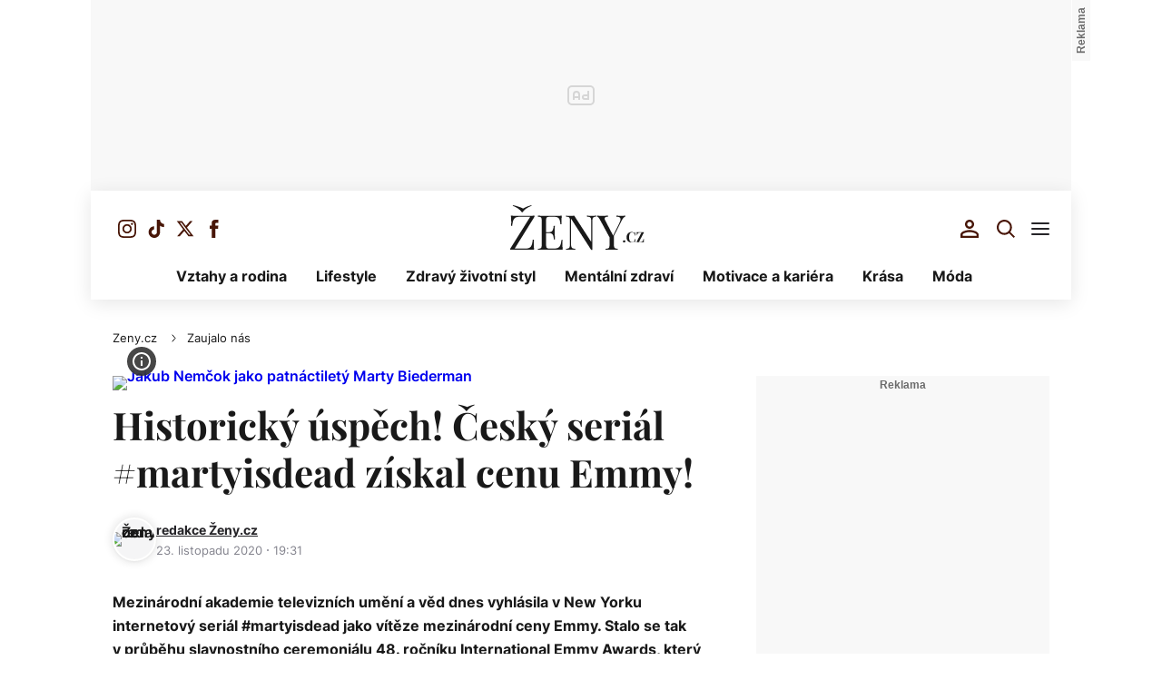

--- FILE ---
content_type: text/html; charset=UTF-8
request_url: https://www.zeny.cz/zaujalo-nas/historicky-uspech-cesky-serial-martyisdead-ziskal-cenu-emmy-7592.html
body_size: 40633
content:
<!DOCTYPE html><html lang="cs"><head><meta name="viewport" content="width=device-width, initial-scale=1" /><meta http-equiv="content-type" content="text/html; charset=utf-8" /><title>Historický úspěch! Český seriál #martyisdead získal cenu Emmy! | Ženy.cz</title><meta name="description" content="Mezinárodní akademie televizních umění a věd dnes vyhlásila v New Yorku internetový seriál #martyisdead jako vítěze mezinárodní ceny Emmy. Stalo se tak v průběhu slavnostního ceremoniálu 48. ročníku International Emmy Awards, který se letos poprvé konal online."><meta name="keywords" content="Emmy 2020, Cena Emmy, New York, Česko, Netflix, HBO, Jan Stehlík, MALL.TV, Matěj Havelka, Petra Bučková, Austrálie, Argentina"><link rel="preconnect" href="https://fonts.googleapis.com/" crossorigin="anonymous" /><link rel="preconnect" href="https://fonts.gstatic.com" crossorigin><link rel="preconnect" href="https://1958898586.rsc.cdn77.org" ><script>
        window.__cncPageDefinition = {
            categoryTree: '189,9023',
            template: 'article',
            webType: 'desktop',
            browserEngine:'SSR',
            isDiscussion:false,keywords: ["IDARTICLE103789","Emmy 2020","Cena Emmy","New York","Česko","Netflix","HBO","Jan Stehlík","MALL.TV","Matěj Havelka","Petra Bučková","Austrálie","Argentina",],
            prArticle:false}
    </script><!-- BEGIN reklamni pozice [id=259], [pos=200] --><!-- technická pozice - | desktop+mob | head | pos: 200 | CMP --><script id="cnc_cpex_cmp" src="//cdn.cpex.cz/cmp/v2/cpex-cmp.min.js" async="async"></script><!-- END reklamni pozice [id=259], [pos=200] --><!-- BEGIN reklamni pozice [id=256], [pos=205] --><!-- technick pozice - inzerce | desktop+mob | head | pos: 205 (prod) --><script>
  window.__isCncAdsMonitoringFromWeb = true;
  window.__cncAdsMonitoringStartTime = Date.now();
  console.log('ZENY TECH. POZ. 205 - ART - new design (1.0.1)');
</script><link href="//w.cncenter.cz/styles/cnc-slot-sizes.min.css" id="cnc_global_css" rel="stylesheet"><script type="application/javascript">
  window.__cncPageDefinition = window.__cncPageDefinition || {};
  window.__cncPageDefinition.site = 'zeny';
  window.__cncPageDefinition.webType = 'responsive';
  window.__cncPageDefinition.responsiveBreakpoint = 1080;
  window.__cncPageDefinition.template = window.__cncPageDefinition.template || 'article';
</script><script id="cnc_gpt" src="https://securepubads.g.doubleclick.net/tag/js/gpt.js" async="async"></script><script id="cnc_cpex_prebid_settings" src="//micro.rubiconproject.com/prebid/dynamic/22918.js" async="async" referrerpolicy="strict-origin-when-cross-origin"></script><!-- --><script type="application/javascript" src="https://w.cncenter.cz/cnc-wrapper.min.js" async="async" id="cnc_wrapper"></script><!-- END reklamni pozice [id=256], [pos=205] --><script type="text/javascript">
    window.CNC = window.CNC || {};
    window.CNC.mieroTracking = window.CNC.mieroTracking || {};
    window.CNC.mieroTracking.mustBeEnabled = {
        'purposes': ['cookies','publishers-UPqtcgaE','publishers-Kqq3iPge','publishers-jRQF2F4U'],
        'vendors': ['c:czechnews-nJYjk3Bf'],
    };
    window.CNC.mieroTracking.wasCalled = false;

    var isMeiroEnabled = false;

    var meiroSendEvent = function () {
        if (window.CNC.mieroTracking.wasCalled)
            return;

        var domain = "me.zeny.cz";
        var script = document.createElement("script");

        script.onload = function() {
            MeiroEvents.init({ domain: domain, cross_domain_whitelist: ['auto.cz', 'blesk.cz', 'horoskopy.blesk.cz', 'isport.blesk.cz', 'prozeny.blesk.cz', 'cncenter.cz', 'login.cncenter.cz', 'e15.cz', 'evropa2.cz', 'frekvence1.cz', 'lideazeme.cz', 'maminka.cz', 'poggers.cz', 'premium.ikiosek.cz', 'reflex.cz', 'youradio.cz', 'youradiotalk.cz' ] });
            MeiroEvents.track("pageView", {
                custom_payload: {
                    premium: "no",
                                    }
            });
            MeiroEvents.track("outboundLinkClick");
        };

        script.src = "//" + domain + "/sdk/";
        script.async = true;
        document.head.appendChild(script);
        window.CNC.mieroTracking.wasCalled = true;
    }

    window.CNC.mieroTracking.getIsMeiroEnabled = function (Didomi) {
        var userStatus = Didomi.getUserStatus();
        var areAllPurposesEnabled = window.CNC.mieroTracking.areAllEnabled(userStatus.purposes.global.enabled, window.CNC.mieroTracking.mustBeEnabled.purposes);
        var areAllVendorsEnabled = window.CNC.mieroTracking.areAllEnabled(userStatus.vendors.consent.enabled, window.CNC.mieroTracking.mustBeEnabled.vendors);

        return ( areAllPurposesEnabled && areAllVendorsEnabled )
    };

    window.CNC.mieroTracking.areAllEnabled = function (consentList, values) {
        var areEnabled = true;

        values.forEach(function(item){
            areEnabled = areEnabled && (consentList.indexOf(item) > -1);
        });

        return areEnabled;
    };

    window.didomiOnReady = window.didomiOnReady || [];

    window.didomiOnReady.push(function (Didomi) {
        if (window.CNC.mieroTracking.getIsMeiroEnabled(Didomi)) {
            meiroSendEvent();
        }

        Didomi.on('preferences.shown', function () {
            isMeiroEnabled = window.CNC.mieroTracking.getIsMeiroEnabled(Didomi);
        })

        Didomi.on('preferences.clicksavechoices', function () {
            if (!isMeiroEnabled && window.CNC.mieroTracking.getIsMeiroEnabled(Didomi)) {
                meiroSendEvent();
            }
        })

        // Rozumím a přijímám
        Didomi.on('notice.clickagree', function () {
            if (!isMeiroEnabled && window.CNC.mieroTracking.getIsMeiroEnabled(Didomi)) {
                meiroSendEvent();
            }
        })
    });
</script><meta property="mrf:sections" content="Zaujalo nás"><meta property="mrf:canonical" content="https://www.zeny.cz/zaujalo-nas/historicky-uspech-cesky-serial-martyisdead-ziskal-cenu-emmy-7592.html"><meta property="mrf:tags" content="pageType:article;hasGallery:false;hasForum:false;articleID:103789"><!-- Marfeel integration --><script type="text/javascript">
        !function(){"use strict";function e(e){var t=!(arguments.length>1&&void 0!==arguments[1])||arguments[1],c=document.createElement("script");c.src=e,t?c.type="module":(c.async=!0,c.type="text/javascript",c.setAttribute("nomodule",""));var n=document.getElementsByTagName("script")[0];n.parentNode.insertBefore(c,n)}!function(t,c){!function(t,c,n){var a,o,r;n.accountId=c,null!==(a=t.marfeel)&&void 0!==a||(t.marfeel={}),null!==(o=(r=t.marfeel).cmd)&&void 0!==o||(r.cmd=[]),t.marfeel.config=n;var i="https://sdk.mrf.io/statics";e("".concat(i,"/marfeel-sdk.js?id=").concat(c),!0),e("".concat(i,"/marfeel-sdk.es5.js?id=").concat(c),!1)}(t,c,arguments.length>2&&void 0!==arguments[2]?arguments[2]:{})}(window,8816,{} /* Config */)}();
</script><!-- Cxense script begin --><script type="text/javascript">
  var cX = cX || {}; cX.callQueue = cX.callQueue || [];
  cX.callQueue.push(['setSiteId', '4731409097963127785']);
  cX.callQueue.push(['sendPageViewEvent']);
  cX.callQueue.push(['sync','adform']);
  cX.callQueue.push(['sync','appnexus']);
  cX.callQueue.push(['sync','rub']);
</script><script>
  window.CNC = window.CNC || {};
  window.CNC.pianoTracking = window.CNC.pianoTracking || {};
  window.CNC.pianoTracking.mustBeEnabled = {
    'purposes': ['cookies','publishers-UPqtcgaE','publishers-XWZ2b3AK','publishers-Kqq3iPge','publishers-jRQF2F4U'],
    'vendors': ['c:czechnews-nJYjk3Bf'],
  };

  window.CNC.pianoTracking.getIsPianoEnabled = function (Didomi) {
    var userStatus = Didomi.getUserStatus();
    var areAllPurposesEnabled = window.CNC.pianoTracking.areAllEnabled(userStatus.purposes.global.enabled, window.CNC.pianoTracking.mustBeEnabled.purposes);
    var areAllVendorsEnabled = window.CNC.pianoTracking.areAllEnabled(userStatus.vendors.consent.enabled, window.CNC.pianoTracking.mustBeEnabled.vendors);

    return ( areAllPurposesEnabled && areAllVendorsEnabled )
  };

  window.CNC.pianoTracking.areAllEnabled = function (consentList, values) {
    var areEnabled = true;

    values.forEach(function(item){
        areEnabled = areEnabled && (consentList.indexOf(item) > -1);
    });

    return areEnabled;
  };

  window.didomiOnReady = window.didomiOnReady || [];
  window.didomiOnReady.push(function(Didomi) {
    if (window.CNC.pianoTracking.getIsPianoEnabled(Didomi)) {
        (function(d,s,e,t){e=d.createElement(s);e.type='text/java'+s;e.async='async';
        e.src=location.protocol+'//cdn.cxense.com/cx.js';
        t=d.getElementsByTagName(s)[0];t.parentNode.insertBefore(e,t);})(document,'script');
    };
  });
</script><script>
	window.dataLayer = window.dataLayer || [];
</script><script>
	// Function to get a cookie by name
	function getConsentCookie(name) {
		let value = "; " + document.cookie;
		let parts = value.split("; " + name + "=");
		if (parts.length === 2) return parts.pop().split(";").shift();
	}
</script><script>
					window.didomiOnReady = window.didomiOnReady || [];
				window.didomiOnReady.push(function didomiPushGTM() {
					(function(w,d,s,l,i){w[l]=w[l]||[];w[l].push({
						'gtm.start': new Date().getTime(),event:'gtm.js'});
						let f=d.getElementsByTagName(s)[0],
						j=d.createElement(s),dl=l!=='dataLayer'?'&l='+l:'';j.async=true;j.src=
						'//www.googletagmanager.com/gtm.js?id='+i+dl;f.parentNode.insertBefore(j,f);
					})(window,document,'script','dataLayer','GTM-NRNBV9');
				});
	</script><script>
	dataLayer.push({'app': {"systemId":"zeny","service":{"name":"Ženy","environment":"desktop"}}});
</script><script>
	dataLayer.push({'page': {"layoutId":"2887","type":"article","category":"HP,Zaujalo nás"}});
</script><script>
	dataLayer.push({'user': {"loginStatus":"anonymous","internal":"false","premiumStatus":false}});
</script><meta name='CNCArticleId' content='103789'><!-- BEGIN reklamni pozice [id=263], [pos=111] --><!-- Gemius - Zeny / Ostatni stranky --><script type="text/javascript"><!--//--><![CDATA[//><!--
var pp_gemius_use_cmp = true;
var pp_gemius_identifier = 'd02Qco7gW7RYm6BiMJNZCmYkHUcZczsctlrn7MOaqKz.L7';
// lines below shouldn't be edited
function gemius_pending(i) { window[i] = window[i] || function() {var x = window[i+'_pdata'] = window[i+'_pdata'] || []; x[x.length]=arguments;};};
gemius_pending('gemius_hit'); gemius_pending('gemius_event'); gemius_pending('gemius_init'); gemius_pending('pp_gemius_hit'); gemius_pending('pp_gemius_event'); gemius_pending('pp_gemius_init');
(function(d,t) {try {var gt=d.createElement(t),s=d.getElementsByTagName(t)[0],l='http'+((location.protocol=='https:')?'s':''); gt.setAttribute('async','async');
gt.setAttribute('defer','defer'); gt.src=l+'://spir.hit.gemius.pl/xgemius.js'; s.parentNode.insertBefore(gt,s);} catch (e) {}})(document,'script');
//--><!]]></script><!-- END reklamni pozice [id=263], [pos=111] --><script>
    window.CNC = window.CNC || {};
    window.CNC.onlineReports = window.CNC.onlineReports || {};
    window.CNC.onlineReports.reportItem = '.report_item';
        window.locale='cs';
  </script><script src="https://img2.cncenter.cz/js/default/standalone/dsaReportForm.js?v=20" defer></script><link id="magazine_zeny_base" rel="stylesheet" type="text/css" media="all"
                  href="https://1958898586.rsc.cdn77.org/dist/css/zeny/zeny-base.a83e0030a557f2369ca7.css"
            ><link id="magazine_zeny_base_mobile" rel="stylesheet" type="text/css" media="all and (max-width: 767px)"
                    href="https://1958898586.rsc.cdn77.org/dist/css/zeny/zeny-base-mobile.a83e0030a557f2369ca7.css"
                ><link id="magazine_zeny_base_tablet" rel="stylesheet" type="text/css" media="all and (min-width: 768px) and (max-width: 1079px)"
                    href="https://1958898586.rsc.cdn77.org/dist/css/zeny/zeny-base-tablet.a83e0030a557f2369ca7.css"
                ><link id="magazine_zeny_base_desktop" rel="stylesheet" type="text/css" media="all and (min-width: 1080px)"
                    href="https://1958898586.rsc.cdn77.org/dist/css/zeny/zeny-base-desktop.a83e0030a557f2369ca7.css"
                ><link id="magazine_zeny_article" rel="stylesheet" type="text/css" media="all"
                  href="https://1958898586.rsc.cdn77.org/dist/css/zeny/zeny-article.7f3562dcc9e887fa4fd3.css"
            ><link id="magazine_zeny_article_mobile" rel="stylesheet" type="text/css" media="all and (max-width: 767px)"
                    href="https://1958898586.rsc.cdn77.org/dist/css/zeny/zeny-article-mobile.7f3562dcc9e887fa4fd3.css"
                ><link id="magazine_zeny_article_tablet" rel="stylesheet" type="text/css" media="all and (min-width: 768px) and (max-width: 1079px)"
                    href="https://1958898586.rsc.cdn77.org/dist/css/zeny/zeny-article-tablet.7f3562dcc9e887fa4fd3.css"
                ><link id="magazine_zeny_article_desktop" rel="stylesheet" type="text/css" media="all and (min-width: 1080px)"
                    href="https://1958898586.rsc.cdn77.org/dist/css/zeny/zeny-article-desktop.7f3562dcc9e887fa4fd3.css"
                ><link
					fetchpriority="high"
					rel="preload"
					as="image"
					media="(max-width: 480px)"
					href="https://1884403144.rsc.cdn77.org/foto/emmy/NDgweDI3MC9zbWFydC9maWx0ZXJzOnF1YWxpdHkoODUpOmZvY2FsKDY5Mng5MTo4NTZ4Mjc5KS9pbWc/8604913.jpg?v=0&st=md7ZiHNVVcZfLnPiJVsqxZo0SM5Xto7Hg9dVbcQzwbE&ts=1600812000&e=0"><link
					fetchpriority="high"
					rel="preload"
					as="image"
					media="(min-width: 480.1px) and (max-width:768px)"
					href="https://1884403144.rsc.cdn77.org/foto/emmy/ODAweDQ1MC9zbWFydC9maWx0ZXJzOnF1YWxpdHkoODUpOmZvY2FsKDY5Mng5MTo4NTZ4Mjc5KS9pbWc/8604913.jpg?v=0&st=rs8A0ShOYJMCE4mpUmW5lZlW4WCtg8EwlHq8muW2eY8&ts=1600812000&e=0"><link
					fetchpriority="high"
					rel="preload"
					as="image"
					media="(min-width: 768.1px) and (max-width:1079px)"
					href="https://1884403144.rsc.cdn77.org/foto/emmy/MTA0MHg1ODUvc21hcnQvZmlsdGVyczpxdWFsaXR5KDg1KTpmb2NhbCg2OTJ4OTE6ODU2eDI3OSkvaW1n/8604913.jpg?v=0&st=ibgRmjcafHGofb9DKoHO4-au99heVw5v2cv-X4-_amY&ts=1600812000&e=0"><link
					fetchpriority="high"
					rel="preload"
					as="image"
					media="(min-width:1079.1px)"
					href="https://1884403144.rsc.cdn77.org/foto/emmy/ODAweDQ1MC9zbWFydC9maWx0ZXJzOnF1YWxpdHkoODUpOmZvY2FsKDY5Mng5MTo4NTZ4Mjc5KS9pbWc/8604913.jpg?v=0&st=rs8A0ShOYJMCE4mpUmW5lZlW4WCtg8EwlHq8muW2eY8&ts=1600812000&e=0"><link
					fetchpriority="high"
					rel="preload"
					as="image"
					media="1080"
					href="https://1884403144.rsc.cdn77.org/foto/emmy/MHgwL3NtYXJ0L2ZpbHRlcnM6cXVhbGl0eSg4NSk6Zm9jYWwoNjkyeDkxOjg1NngyNzkpL2ltZw/8604913.jpg?v=0&st=1eiUBU_LOkX61fLvbx50p-4mskqP2Tn7ukDnJFyweNY&ts=1600812000&e=0"><link rel="preload" href="https://1958898586.rsc.cdn77.org/dist/assets/default/fonts/PlayfairDisplay-Bold.woff2" as="font" /><link rel="preload" href="https://1958898586.rsc.cdn77.org/dist/assets/default/fonts/Inter-Regular.woff2" as="font" /><link rel="preload" href="https://1958898586.rsc.cdn77.org/dist/assets/default/fonts/Inter-SemiBold.woff2" as="font" /><link rel="preload" href="https://1958898586.rsc.cdn77.org/dist/assets/default/fonts/Inter-Bold.woff2" as="font" /><meta name="CNCRecombeeInit" content="{&quot;isRecommId&quot;:false,&quot;isArticle&quot;:true,&quot;articleId&quot;:&quot;103789&quot;}"><meta name="robots" content="max-image-preview:large" /><meta property="og:description" content="Mezinárodní akademie televizních umění a věd dnes vyhlásila v New Yorku internetový seriál #martyisdead jako vítěze mezinárodní ceny Emmy. Stalo se tak v průběhu slavnostního ceremoniálu 48. ročníku International Emmy Awards, který se letos poprvé konal online."><meta property="og:site_name" content="Ženy.cz"><meta property="fb:app_id" content="1824133914469306"><meta name="author" content="CZECH NEWS CENTER a. s."><meta property="og:type" content="article"><meta property="og:title" content="Historický úspěch! Český seriál #martyisdead získal cenu Emmy!"><meta property="og:url" content="https://www.zeny.cz/zaujalo-nas/historicky-uspech-cesky-serial-martyisdead-ziskal-cenu-emmy-7592.html"><meta
				property="og:image"
				content="https://1884403144.rsc.cdn77.org/foto/emmy/MTIwMHg2MzAvZmlsdGVyczpub191cHNjYWxlKDEpOndhdGVybWFyayhodHRwczovL2ltZy5jbmNlbnRlci5jei9kaXN0L2Fzc2V0cy96ZW55L3dhdGVybWFyay16ZW55LXYxLnBuZywtMTAsMTAsMCk6Zm9jYWwoNjkyeDkxOjg1NngyNzkpL2ltZw/8604913.jpg?v=0&st=BuIhbkRn7uVaGSht29DxL_l7pmDX54vr22-G3cjABzM&ts=1600812000&e=0"
			><meta property="og:image:width" content="1200" /><meta property="og:image:height" content="630" /><meta name="twitter:card" content="summary_large_image"><meta
			name="twitter:title"
			content="Ženy.cz - Historický úspěch! Český seriál #martyisdead získal cenu Emmy!"
	><meta name="twitter:description" content="Mezinárodní akademie televizních umění a věd dnes vyhlásila v New Yorku internetový seriál #martyisdead jako vítěze mezinárodní ceny Emmy. Stalo se tak v průběhu slavnostního ceremoniálu 48. ročníku International Emmy Awards, který se letos poprvé konal online."><meta name="twitter:url" content="https://www.zeny.cz/zaujalo-nas/historicky-uspech-cesky-serial-martyisdead-ziskal-cenu-emmy-7592.html"><meta property="twitter:image"
			content="https://1884403144.rsc.cdn77.org/foto/emmy/ODAweDQxOC9maWx0ZXJzOm5vX3Vwc2NhbGUoMSk6d2F0ZXJtYXJrKGh0dHBzOi8vaW1nLmNuY2VudGVyLmN6L2Rpc3QvYXNzZXRzL3plbnkvd2F0ZXJtYXJrLXplbnktdjEucG5nLC0xMCwxMCwwKTpmb2NhbCg2OTJ4OTE6ODU2eDI3OSkvaW1n/8604913.jpg?v=0&st=9hJNhH1x6wgCrMWVD6HNc3STpEyC-w_Q0mhGZc7NLfw&ts=1600812000&e=0"
		><link rel="image_src" href="https://1884403144.rsc.cdn77.org/foto/emmy/MTIwMHg2MzAvZmlsdGVyczpub191cHNjYWxlKDEpOndhdGVybWFyayhodHRwczovL2ltZy5jbmNlbnRlci5jei9kaXN0L2Fzc2V0cy96ZW55L3dhdGVybWFyay16ZW55LXYxLnBuZywtMTAsMTAsMCk6Zm9jYWwoNjkyeDkxOjg1NngyNzkpL2ltZw/8604913.jpg?v=0&st=BuIhbkRn7uVaGSht29DxL_l7pmDX54vr22-G3cjABzM&ts=1600812000&e=0"
		/><link rel="manifest" href="https://1958898586.rsc.cdn77.org/dist/assets/zeny/favicon/manifest_zeny.cz.json?v=2"><link rel="shortcut icon" href="https://1958898586.rsc.cdn77.org/dist/assets/zeny/favicon/favicon.ico?v=2" sizes="48x48"><link rel="icon" href="https://1958898586.rsc.cdn77.org/dist/assets/zeny/favicon/favicon.svg?v=2" type="image/svg+xml"><link rel="apple-touch-icon" href="https://1958898586.rsc.cdn77.org/dist/assets/zeny/favicon/apple-touch-icon.png?v=2"><meta name="apple-mobile-web-app-title" content="Zeny.cz"><meta name="application-name" content="Zeny.cz"><meta name="msapplication-TileColor" content="#b91d47"><meta name="msapplication-TileImage" content="https://1958898586.rsc.cdn77.org/dist/assets/zeny/favicon/mstile-144x144.png?v=2"><meta name="msapplication-config" content="https://1958898586.rsc.cdn77.org/dist/assets/zeny/favicon/browserconfig.xml"><meta name="theme-color" content="#ffffff"><link rel="canonical" href="https://www.zeny.cz/zaujalo-nas/historicky-uspech-cesky-serial-martyisdead-ziskal-cenu-emmy-7592.html"><link href="https://www.zeny.cz/rss/9023" rel="alternate" type="application/rss+xml" title="RSS"><script type="application/ld+json">
    {
        "@context" : "https://schema.org",
        "@type" : "WebSite",
        "name" : "Ženy.cz",
        "url" : "https://www.zeny.cz/",
        "image" : "https://1958898586.rsc.cdn77.org/dist/assets/zeny/favicon/schema-logo.png?v=2"
    }
</script></head><body data-magazine="zeny"><noscript><iframe src="//www.googletagmanager.com/ns.html?id=GTM-NRNBV9" height="0" width="0" style="display:none;visibility:hidden"></iframe></noscript><script>
			window.didomiOnReady = window.didomiOnReady || [];
			window.didomiOnReady.push(function didomiPushPageBody() {
				dataLayer.push({ 'event': 'page_body' });
			});
		</script><div class="advert-top gam-wrapper"><!-- BEGIN reklamni pozice [id=266], [pos=301] --><!-- pozice - 301 / art / new layout  / leaderboard_1 --><div class="ad-position--desktop"><div id="cnc_branding_creative_wrapper"><div class="cnc-ads cnc-ads--leaderboard"><div class="cnc-ads__within" id="cnc_leaderboard_1"></div></div></div></div><!-- END reklamni pozice [id=266], [pos=301] --></div><div class="container container--main content
				branding-wrapper"
			><div class="header-sensor"></div><header ><div class=header-wrapper><div class="header"><div class="header-socials"><ul class="social-media"><li class="social-media__item"><a                                         class="icon-button icon-button--sm icon-button--normal icon-button--primary icon-button--solid icon-button--text "
                                                            aria-label="Sledujte nás na Instagramu"
                                                            href="https://www.instagram.com/zeny.cz/"
                                                            data-social-action="follow"
                                                            data-network="https://www.instagram.com/zeny.cz/"
                                                            target="_blank"
                                                            title="Sledujte nás na Instagramu"
                        
                    data-track-click="{&quot;event&quot;:&quot;clickTo_navigation&quot;,&quot;menu&quot;:{&quot;type&quot;:&quot;Menu&quot;,&quot;section&quot;:&quot;Sledujte nás&quot;},&quot;link&quot;:{&quot;text&quot;:&quot;Instagram&quot;,&quot;url&quot;:&quot;https://www.instagram.com/zeny.cz/&quot;}}"
                    ><svg
  xmlns="http://www.w3.org/2000/svg"
  width="20"
  height="20"
  viewBox="0 0 20 20"
  fill="none"
><path
    class="symbol"
    d="M15.3293 5.85177C14.6671 5.85306 14.1286 5.31684 14.1273 4.65457C14.126 3.9923 14.6622 3.45381 15.3248 3.45251C15.9874 3.45122 16.5259 3.98776 16.5272 4.65003C16.5281 5.3123 15.9919 5.85047 15.3293 5.85177Z"
    fill="#191919"
  /><path
    class="symbol"
    fill-rule="evenodd"
    clip-rule="evenodd"
    d="M10.0096 15.1342C7.17424 15.1397 4.87092 12.8457 4.86542 10.0097C4.8599 7.17436 7.15446 4.87068 9.98981 4.86517C12.8258 4.85966 15.1294 7.15492 15.1349 9.98996C15.1404 12.826 12.8452 15.1287 10.0096 15.1342ZM9.99337 6.66696C8.15304 6.6702 6.66328 8.16548 6.66652 10.0062C6.67009 11.8472 8.16568 13.3366 10.006 13.333C11.847 13.3295 13.3367 11.8345 13.3332 9.99352C13.3296 8.15252 11.834 6.6634 9.99337 6.66696Z"
    fill="#191919"
  /><path
    class="symbol"
    fill-rule="evenodd"
    clip-rule="evenodd"
    d="M3.43267 0.538732C4.06772 0.289896 4.79445 0.119468 5.85846 0.0692485C6.92509 0.0180605 7.2656 0.00639252 9.98073 0.00121052C12.6965 -0.00397148 13.037 0.00639051 14.1036 0.0536945C15.168 0.0997025 15.895 0.267541 16.5314 0.513786C17.1897 0.767478 17.7483 1.10898 18.305 1.66336C18.8616 2.21837 19.2044 2.77502 19.4613 3.43242C19.7098 4.06812 19.8802 4.79421 19.9308 5.8589C19.9813 6.92519 19.9936 7.26539 19.9988 9.98088C20.004 12.696 19.993 13.0369 19.9463 14.1042C19.9 15.1679 19.7325 15.8953 19.4863 16.5313C19.2319 17.1897 18.8911 17.7482 18.3367 18.3049C17.7823 18.8619 17.2251 19.2043 16.5677 19.4616C15.932 19.7098 15.2059 19.8802 14.1419 19.9311C13.0753 19.9816 12.7347 19.9936 10.0186 19.9988C7.30383 20.004 6.96332 19.9936 5.89671 19.9466C4.83235 19.9 4.10498 19.7325 3.46896 19.4865C2.8106 19.2319 2.25202 18.8913 1.69538 18.3366C1.13843 17.7819 0.795321 17.225 0.538715 16.5676C0.289881 15.9322 0.120089 15.2058 0.0692272 14.1421C0.0183632 13.0751 0.00637922 12.7343 0.00119922 10.0191C-0.00400078 7.30363 0.00669722 6.96343 0.0533472 5.8968C0.100333 4.83212 0.267197 4.10505 0.513441 3.46838C0.767773 2.81033 1.10862 2.25207 1.66364 1.69511C2.218 1.13847 2.77527 0.795015 3.43267 0.538732ZM4.11795 17.8066C4.47078 17.9423 5.00019 18.1043 5.97512 18.1468C7.03006 18.1925 7.34595 18.2025 10.0154 18.1973C12.6858 18.1924 13.0017 18.1811 14.0563 18.1315C15.0303 18.0852 15.5597 17.9213 15.9116 17.7839C16.3785 17.6015 16.7109 17.3834 17.0601 17.0338C17.4094 16.6829 17.6255 16.3495 17.8063 15.8826C17.9424 15.5295 18.1041 14.9997 18.1465 14.0248C18.1928 12.9705 18.2026 12.6542 18.1974 9.98412C18.1925 7.31464 18.1812 6.99842 18.131 5.94378C18.0849 4.96949 17.9213 4.44007 17.7836 4.08853C17.6012 3.62099 17.3838 3.28921 17.0333 2.93961C16.6827 2.59 16.3493 2.37454 15.8818 2.19375C15.5295 2.05734 14.9995 1.89598 14.0252 1.85355C12.9703 1.80721 12.654 1.79781 9.98397 1.803C7.31452 1.80818 6.99863 1.81887 5.94401 1.86877C4.96942 1.9151 4.44064 2.07872 4.08812 2.21643C3.62156 2.39884 3.28914 2.6156 2.93955 2.9665C2.59059 3.31739 2.37448 3.65015 2.1937 4.11801C2.05827 4.47053 1.89529 5.0006 1.8535 5.97489C1.80748 7.02984 1.79777 7.34608 1.80296 10.0155C1.80782 12.6857 1.81915 13.0019 1.86873 14.0559C1.91441 15.0308 2.07932 15.5596 2.21638 15.9124C2.39879 16.3787 2.6162 16.7111 2.96644 17.0607C3.31734 17.409 3.65073 17.6258 4.11795 17.8066Z"
    fill="#191919"
  /></svg></a></li><li class="social-media__item"><a                                         class="icon-button icon-button--sm icon-button--normal icon-button--primary icon-button--solid icon-button--text "
                                                            aria-label="Sledujte nás na TikToku"
                                                            href="https://www.tiktok.com/@zeny_cz"
                                                            data-social-action="follow"
                                                            data-network="https://www.tiktok.com/@zeny_cz"
                                                            target="_blank"
                                                            title="Sledujte nás na TikToku"
                        
                    data-track-click="{&quot;event&quot;:&quot;clickTo_navigation&quot;,&quot;menu&quot;:{&quot;type&quot;:&quot;Menu&quot;,&quot;section&quot;:&quot;Sledujte nás&quot;},&quot;link&quot;:{&quot;text&quot;:&quot;Tiktok&quot;,&quot;url&quot;:&quot;https://www.tiktok.com/@zeny_cz&quot;}}"
                    ><svg
  xmlns="http://www.w3.org/2000/svg"
  width="20"
  height="20"
  viewBox="0 0 20 20"
  fill="none"
><path
    class="symbol"
    d="M14.2272 0H10.8566V13.6232C10.8566 15.2464 9.56024 16.5797 7.94697 16.5797C6.33369 16.5797 5.03732 15.2464 5.03732 13.6232C5.03732 12.029 6.30489 10.7246 7.86056 10.6667V7.24639C4.43235 7.30433 1.66675 10.1159 1.66675 13.6232C1.66675 17.1594 4.48996 20 7.97579 20C11.4616 20 14.2848 17.1304 14.2848 13.6232V6.63767C15.5524 7.56522 17.108 8.11594 18.7501 8.14494V4.72464C16.215 4.63768 14.2272 2.55072 14.2272 0Z"
    fill="#191919"
  /></svg></a></li><li class="social-media__item"><a                                         class="icon-button icon-button--sm icon-button--normal icon-button--primary icon-button--solid icon-button--text "
                                                            aria-label="Sledujte nás na sociální síti X"
                                                            href="https://twitter.com/zeny_cz/"
                                                            data-social-action="follow"
                                                            data-network="https://twitter.com/zeny_cz/"
                                                            target="_blank"
                                                            title="Sledujte nás na sociální síti X"
                        
                    data-track-click="{&quot;event&quot;:&quot;clickTo_navigation&quot;,&quot;menu&quot;:{&quot;type&quot;:&quot;Menu&quot;,&quot;section&quot;:&quot;Sledujte nás&quot;},&quot;link&quot;:{&quot;text&quot;:&quot;Twitter&quot;,&quot;url&quot;:&quot;https://twitter.com/zeny_cz/&quot;}}"
                    ><svg
  xmlns="http://www.w3.org/2000/svg"
  width="20"
  height="20"
  viewBox="0 0 20 20"
  fill="none"
><path
    class="symbol"
    d="M15.2718 1.58667H18.0831L11.9414 8.60625L19.1666 18.1583H13.5093L9.07828 12.365L4.00821 18.1583H1.19528L7.76445 10.6501L0.833252 1.58667H6.63418L10.6394 6.88195L15.2718 1.58667ZM14.2852 16.4757H15.8429L5.78775 3.18095H4.11614L14.2852 16.4757Z"
    fill="#191919"
  /></svg></a></li><li class="social-media__item"><a                                         class="icon-button icon-button--sm icon-button--normal icon-button--primary icon-button--solid icon-button--text "
                                                            aria-label="Sledujte nás na Facebooku"
                                                            href="https://www.facebook.com/zeny.cz"
                                                            data-social-action="follow"
                                                            data-network="https://www.facebook.com/zeny.cz"
                                                            target="_blank"
                                                            title="Sledujte nás na Facebooku"
                        
                    data-track-click="{&quot;event&quot;:&quot;clickTo_navigation&quot;,&quot;menu&quot;:{&quot;type&quot;:&quot;Menu&quot;,&quot;section&quot;:&quot;Sledujte nás&quot;},&quot;link&quot;:{&quot;text&quot;:&quot;Facebook&quot;,&quot;url&quot;:&quot;https://www.facebook.com/zeny.cz&quot;}}"
                    ><svg
  xmlns="http://www.w3.org/2000/svg"
  width="20"
  height="20"
  viewBox="0 0 20 20"
  fill="none"
><path
    class="symbol"
    d="M7.14833 20H11.2815V9.89852H14.1701L14.4737 6.51995H11.2815V4.59635C11.2815 3.79818 11.4508 3.48233 12.2354 3.48233H14.4725V0H11.6061C8.53074 0 7.14833 1.32383 7.14833 3.84835V6.54504H5V9.95781H7.14833V20Z"
    fill="#191919"
  /></svg></a></li></ul></div><div class="header-logo"><a
        href="/"
        title="Na hlavní stránku"
        class=header-logo__link
        
                data-track-click='{&quot;event&quot;:&quot;clickTo_navigation&quot;,&quot;menu&quot;:{&quot;type&quot;:&quot;header&quot;,&quot;section&quot;:&quot;logo&quot;},&quot;link&quot;:{&quot;text&quot;:&quot;Logo Ženy.cz&quot;,&quot;url&quot;:&quot;https://www.zeny.cz/&quot;}}'
    
    ><img
            src="https://1958898586.rsc.cdn77.org/dist/assets/zeny/logo-zeny.svg"
            alt="Logo Ženy.cz"
            class=header-logo__image
        /></a></div><nav class="header-desktop-navigation" data-main-nav><div class="header-menu"><ul class="header-menu__list" data-main-nav-list ><li class="header-menu__item"><a
                        href="/vztahy-a-rodina"	data-track-click='{"event":"clickTo_navigation","menu":{"type":"header","section":"Vztahy a rodina"},"link":{"type":"text","text":"Vztahy a rodina","url":"https://www.zeny.cz/vztahy-a-rodina"}}'class="header-menu__link"
                        >Vztahy a rodina</a></li><li class="header-menu__item"><a
                        href="/lifestyle"	data-track-click='{"event":"clickTo_navigation","menu":{"type":"header","section":"Lifestyle"},"link":{"type":"text","text":"Lifestyle","url":"https://www.zeny.cz/lifestyle"}}'class="header-menu__link"
                        >Lifestyle</a></li><li class="header-menu__item"><a
                        href="/zdravy-zivotni-styl"	data-track-click='{"event":"clickTo_navigation","menu":{"type":"header","section":"Zdravý životní styl"},"link":{"type":"text","text":"Zdravý životní styl","url":"https://www.zeny.cz/zdravy-zivotni-styl"}}'class="header-menu__link"
                        >Zdravý životní styl</a></li><li class="header-menu__item"><a
                        href="/mentalni-zdravi"	data-track-click='{"event":"clickTo_navigation","menu":{"type":"header","section":"Mentální zdraví"},"link":{"type":"text","text":"Mentální zdraví","url":"https://www.zeny.cz/mentalni-zdravi"}}'class="header-menu__link"
                        >Mentální zdraví</a></li><li class="header-menu__item"><a
                        href="/motivace-a-kariera"	data-track-click='{"event":"clickTo_navigation","menu":{"type":"header","section":"Motivace a kariéra"},"link":{"type":"text","text":"Motivace a kariéra","url":"https://www.zeny.cz/motivace-a-kariera"}}'class="header-menu__link"
                        >Motivace a kariéra</a></li><li class="header-menu__item"><a
                        href="/krasa"	data-track-click='{"event":"clickTo_navigation","menu":{"type":"header","section":"Krása"},"link":{"type":"text","text":"Krása","url":"https://www.zeny.cz/krasa"}}'class="header-menu__link"
                        >Krása</a></li><li class="header-menu__item"><a
                        href="/moda"	data-track-click='{"event":"clickTo_navigation","menu":{"type":"header","section":"Móda"},"link":{"type":"text","text":"Móda","url":"https://www.zeny.cz/moda"}}'class="header-menu__link"
                        >Móda</a></li></ul></div></nav><div class="header-controls"><div class="header-user"><a href="https://www.zeny.cz/prihlaseni"
               title="Přihlášení uživatele"
               class="header-user__link"
               data-user-not-logged=""
                	data-track-click='{"event":"user_login_start","login":{"source":"menu"}}'
            ><button                                         class="icon-button icon-button--md icon-button--normal icon-button--primary icon-button--solid icon-button--text "
                                                            aria-label="Přihlášení uživatele"
                        
                    ><svg width="24" height="24" viewBox="0 0 24 24" fill="none" xmlns="http://www.w3.org/2000/svg"><path d="M12 4.375C13.45 4.375 14.625 5.55 14.625 7C14.625 8.45 13.45 9.625 12 9.625C10.55 9.625 9.375 8.45 9.375 7C9.375 5.55 10.55 4.375 12 4.375ZM12 15.625C15.7125 15.625 19.625 17.45 19.625 18.25V19.625H4.375V18.25C4.375 17.45 8.2875 15.625 12 15.625ZM12 2C9.2375 2 7 4.2375 7 7C7 9.7625 9.2375 12 12 12C14.7625 12 17 9.7625 17 7C17 4.2375 14.7625 2 12 2ZM12 13.25C8.6625 13.25 2 14.925 2 18.25V22H22V18.25C22 14.925 15.3375 13.25 12 13.25Z" fill="#191919"/></svg></button></a></div><div class="header-search" data-megamenu-nav><div class="header-search__magnifier"	data-track-click='{"event":"clickTo_navigation","menu":{"type":"menu","section":"search"},"link":{"type":"openSearch"}}'><button                                         class="icon-button icon-button--md icon-button--normal icon-button--primary icon-button--solid icon-button--text header-search__icon"
                                                            aria-label="Otevřít vyhledávání"
                        
                    ><svg width="24" height="24" viewBox="0 0 24 24" fill="none" xmlns="http://www.w3.org/2000/svg"><path fill-rule="evenodd" clip-rule="evenodd" d="M22 20.534L16.9442 15.4761C18.0432 14.0607 18.7001 12.2844 18.7001 10.3536C18.7001 5.74079 14.9623 2 10.3501 2C5.73781 2 2 5.74079 2 10.3536C2 14.9664 5.73921 18.7072 10.3501 18.7072C12.2842 18.7072 14.064 18.0472 15.4788 16.9435L20.5332 22L21.9986 20.534H22ZM10.3501 16.5896C6.90701 16.5896 4.11664 13.7981 4.11664 10.3536C4.11664 6.90908 6.90841 4.11753 10.3501 4.11753C13.7917 4.11753 16.5835 6.90908 16.5835 10.3536C16.5835 13.7981 13.7931 16.5896 10.3501 16.5896Z" fill="#191919"/></svg></button></div></div><nav class="header-menu-hamburger" data-megamenu-nav aria-label="Otevřít menu"><div class="header-menu-hamburger__icon"><span class="hamburger-line line1"></span><span class="hamburger-line line2"></span><span class="hamburger-line line3"></span></div></nav></div><div class="megamenu-backdrop megamenu-backdrop--header"></div></div><nav class="megamenu-wrapper"><div class="megamenu-logo"><a
        href="/"
        title="Na hlavní stránku"
        class=megamenu-logo__link
        
                data-track-click='{&quot;event&quot;:&quot;clickTo_navigation&quot;,&quot;menu&quot;:{&quot;type&quot;:&quot;header&quot;,&quot;section&quot;:&quot;logo&quot;},&quot;link&quot;:{&quot;text&quot;:&quot;Logo Ženy.cz&quot;,&quot;url&quot;:&quot;https://www.zeny.cz/&quot;}}'
    
    ><img
            src="https://1958898586.rsc.cdn77.org/dist/assets/zeny/logo-zeny.svg"
            alt="Logo Ženy.cz"
            class=megamenu-logo__image
        /></a></div><div class="megamenu-search"><search><form class="megamenu-search__form" id="megamenuSearchForm" method="get" action="https://www.zeny.cz/vyhledavani"><input type="hidden" name="hash" value="zeny145main" /><input
            class="megamenu-search__input"
            id="searchInput"
            type="text"
            enterkeyhint="search"
            name="q"
            placeholder="Zadejte hledaný výraz"
            required
        /><button class="megamenu-search__submit" type="submit" title="Vyhledat"><svg xmlns="http://www.w3.org/2000/svg" width="20" height="20" viewBox="0 0 20 20" fill="none"><path d="M13.3138 12.0596H12.6555L12.4222 11.8346C13.4222 10.668 13.9388 9.07631 13.6555 7.38464C13.2638 5.06798 11.3305 3.21798 8.99716 2.93464C5.47216 2.50131 2.50549 5.46798 2.93882 8.99298C3.22216 11.3263 5.07216 13.2596 7.38883 13.6513C9.08049 13.9346 10.6722 13.418 11.8388 12.418L12.0638 12.6513V13.3096L15.6055 16.8513C15.9472 17.193 16.5055 17.193 16.8472 16.8513C17.1888 16.5096 17.1888 15.9513 16.8472 15.6096L13.3138 12.0596ZM8.31383 12.0596C6.23883 12.0596 4.56383 10.3846 4.56383 8.30964C4.56383 6.23464 6.23883 4.55964 8.31383 4.55964C10.3888 4.55964 12.0638 6.23464 12.0638 8.30964C12.0638 10.3846 10.3888 12.0596 8.31383 12.0596Z" fill="#898987"/></svg></button></form></search></div><div class="megamenu-close" data-megamenu-nav><button                                         class="icon-button icon-button--md icon-button--normal icon-button--primary icon-button--solid icon-button--text "
                                                            aria-label="Zavřít menu"
                        
                    ><svg
  width="24"
  height="24"
  viewBox="0 0 24 24"
  fill="none"
  xmlns="http://www.w3.org/2000/svg"
><path
    class="symbol"
    fill-rule="evenodd"
    clip-rule="evenodd"
    d="M20 5.61143L18.3886 4L12 10.3886L5.61143 4L4 5.61143L10.3886 12L4 18.3886L5.61143 20L12 13.6114L18.3886 20L20 18.3886L13.6114 12L20 5.61143Z"
    fill="#191919"
  /></svg></button></div><div class="megamenu-stickers"></div><div class="megamenu-categories"><div class="megamenu-categories__item"><div class="megamenu-categories__item-title"><a href="/vztahy-a-rodina"	data-track-click='{"event":"clickTo_navigation","menu":{"type":"menu","section":"Vztahy a rodina"},"link":{"type":"text","text":"Vztahy a rodina","url":"https://www.zeny.cz/vztahy-a-rodina"}}'>Vztahy a rodina</a></div></div><div class="megamenu-categories__item"><div class="megamenu-categories__item-title"><a href="/lifestyle"	data-track-click='{"event":"clickTo_navigation","menu":{"type":"menu","section":"Lifestyle"},"link":{"type":"text","text":"Lifestyle","url":"https://www.zeny.cz/lifestyle"}}'>Lifestyle</a></div></div><div class="megamenu-categories__item"><div class="megamenu-categories__item-title"><a href="/zdravy-zivotni-styl"	data-track-click='{"event":"clickTo_navigation","menu":{"type":"menu","section":"Zdravý životní styl"},"link":{"type":"text","text":"Zdravý životní styl","url":"https://www.zeny.cz/zdravy-zivotni-styl"}}'>Zdravý životní styl</a></div></div><div class="megamenu-categories__item"><div class="megamenu-categories__item-title"><a href="/mentalni-zdravi"	data-track-click='{"event":"clickTo_navigation","menu":{"type":"menu","section":"Mentální zdraví"},"link":{"type":"text","text":"Mentální zdraví","url":"https://www.zeny.cz/mentalni-zdravi"}}'>Mentální zdraví</a></div></div><div class="megamenu-categories__item"><div class="megamenu-categories__item-title"><a href="/motivace-a-kariera"	data-track-click='{"event":"clickTo_navigation","menu":{"type":"menu","section":"Motivace a kariéra"},"link":{"type":"text","text":"Motivace a kariéra","url":"https://www.zeny.cz/motivace-a-kariera"}}'>Motivace a kariéra</a></div></div><div class="megamenu-categories__item"><div class="megamenu-categories__item-title"><a href="/moda"	data-track-click='{"event":"clickTo_navigation","menu":{"type":"menu","section":"Móda"},"link":{"type":"text","text":"Móda","url":"https://www.zeny.cz/moda"}}'>Móda</a></div></div><div class="megamenu-categories__item"><div class="megamenu-categories__item-title"><a href="/krasa"	data-track-click='{"event":"clickTo_navigation","menu":{"type":"menu","section":"Krása"},"link":{"type":"text","text":"Krása","url":"https://www.zeny.cz/krasa"}}'>Krása</a></div></div><div class="megamenu-categories__item"><div class="megamenu-categories__item-title"><a href="/o-muzich"	data-track-click='{"event":"clickTo_navigation","menu":{"type":"menu","section":"O mužích"},"link":{"type":"text","text":"O mužích","url":"https://www.zeny.cz/o-muzich"}}'>O mužích</a></div></div><div class="megamenu-categories__item"><div class="megamenu-categories__item-title"><a href="/cestovani"	data-track-click='{"event":"clickTo_navigation","menu":{"type":"menu","section":"Cestování"},"link":{"type":"text","text":"Cestování","url":"https://www.zeny.cz/cestovani"}}'>Cestování</a></div></div><div class="megamenu-categories__item"><div class="megamenu-categories__item-title"><a href="/kulturni-tipy"	data-track-click='{"event":"clickTo_navigation","menu":{"type":"menu","section":"Kulturní tipy"},"link":{"type":"text","text":"Kulturní tipy","url":"https://www.zeny.cz/kulturni-tipy"}}'>Kulturní tipy</a></div></div><div class="megamenu-categories__item"><div class="megamenu-categories__item-title"><a href="/zaujalo-nas"	data-track-click='{"event":"clickTo_navigation","menu":{"type":"menu","section":"Zaujalo nás"},"link":{"type":"text","text":"Zaujalo nás","url":"https://www.zeny.cz/zaujalo-nas"}}'>Zaujalo nás</a></div></div><div class="megamenu-categories__item"><div class="megamenu-categories__item-title"><a href="/nazory"	data-track-click='{"event":"clickTo_navigation","menu":{"type":"menu","section":"Názory"},"link":{"type":"text","text":"Názory","url":"https://www.zeny.cz/nazory"}}'>Názory</a></div></div></div><hr class="megamenu-divider" /><div class="megamenu-social"><ul class="social-media"><li class="social-media__item"><a                                         class="icon-button icon-button--sm icon-button--normal icon-button--primary icon-button--solid icon-button--text "
                                                            aria-label="Sledujte nás na Instagramu"
                                                            href="https://www.instagram.com/zeny.cz/"
                                                            data-social-action="follow"
                                                            data-network="https://www.instagram.com/zeny.cz/"
                                                            target="_blank"
                                                            title="Sledujte nás na Instagramu"
                        
                    data-track-click="{&quot;event&quot;:&quot;clickTo_navigation&quot;,&quot;menu&quot;:{&quot;type&quot;:&quot;Menu&quot;,&quot;section&quot;:&quot;Sledujte nás&quot;},&quot;link&quot;:{&quot;text&quot;:&quot;Instagram&quot;,&quot;url&quot;:&quot;https://www.instagram.com/zeny.cz/&quot;}}"
                    ><svg
  xmlns="http://www.w3.org/2000/svg"
  width="20"
  height="20"
  viewBox="0 0 20 20"
  fill="none"
><path
    class="symbol"
    d="M15.3293 5.85177C14.6671 5.85306 14.1286 5.31684 14.1273 4.65457C14.126 3.9923 14.6622 3.45381 15.3248 3.45251C15.9874 3.45122 16.5259 3.98776 16.5272 4.65003C16.5281 5.3123 15.9919 5.85047 15.3293 5.85177Z"
    fill="#191919"
  /><path
    class="symbol"
    fill-rule="evenodd"
    clip-rule="evenodd"
    d="M10.0096 15.1342C7.17424 15.1397 4.87092 12.8457 4.86542 10.0097C4.8599 7.17436 7.15446 4.87068 9.98981 4.86517C12.8258 4.85966 15.1294 7.15492 15.1349 9.98996C15.1404 12.826 12.8452 15.1287 10.0096 15.1342ZM9.99337 6.66696C8.15304 6.6702 6.66328 8.16548 6.66652 10.0062C6.67009 11.8472 8.16568 13.3366 10.006 13.333C11.847 13.3295 13.3367 11.8345 13.3332 9.99352C13.3296 8.15252 11.834 6.6634 9.99337 6.66696Z"
    fill="#191919"
  /><path
    class="symbol"
    fill-rule="evenodd"
    clip-rule="evenodd"
    d="M3.43267 0.538732C4.06772 0.289896 4.79445 0.119468 5.85846 0.0692485C6.92509 0.0180605 7.2656 0.00639252 9.98073 0.00121052C12.6965 -0.00397148 13.037 0.00639051 14.1036 0.0536945C15.168 0.0997025 15.895 0.267541 16.5314 0.513786C17.1897 0.767478 17.7483 1.10898 18.305 1.66336C18.8616 2.21837 19.2044 2.77502 19.4613 3.43242C19.7098 4.06812 19.8802 4.79421 19.9308 5.8589C19.9813 6.92519 19.9936 7.26539 19.9988 9.98088C20.004 12.696 19.993 13.0369 19.9463 14.1042C19.9 15.1679 19.7325 15.8953 19.4863 16.5313C19.2319 17.1897 18.8911 17.7482 18.3367 18.3049C17.7823 18.8619 17.2251 19.2043 16.5677 19.4616C15.932 19.7098 15.2059 19.8802 14.1419 19.9311C13.0753 19.9816 12.7347 19.9936 10.0186 19.9988C7.30383 20.004 6.96332 19.9936 5.89671 19.9466C4.83235 19.9 4.10498 19.7325 3.46896 19.4865C2.8106 19.2319 2.25202 18.8913 1.69538 18.3366C1.13843 17.7819 0.795321 17.225 0.538715 16.5676C0.289881 15.9322 0.120089 15.2058 0.0692272 14.1421C0.0183632 13.0751 0.00637922 12.7343 0.00119922 10.0191C-0.00400078 7.30363 0.00669722 6.96343 0.0533472 5.8968C0.100333 4.83212 0.267197 4.10505 0.513441 3.46838C0.767773 2.81033 1.10862 2.25207 1.66364 1.69511C2.218 1.13847 2.77527 0.795015 3.43267 0.538732ZM4.11795 17.8066C4.47078 17.9423 5.00019 18.1043 5.97512 18.1468C7.03006 18.1925 7.34595 18.2025 10.0154 18.1973C12.6858 18.1924 13.0017 18.1811 14.0563 18.1315C15.0303 18.0852 15.5597 17.9213 15.9116 17.7839C16.3785 17.6015 16.7109 17.3834 17.0601 17.0338C17.4094 16.6829 17.6255 16.3495 17.8063 15.8826C17.9424 15.5295 18.1041 14.9997 18.1465 14.0248C18.1928 12.9705 18.2026 12.6542 18.1974 9.98412C18.1925 7.31464 18.1812 6.99842 18.131 5.94378C18.0849 4.96949 17.9213 4.44007 17.7836 4.08853C17.6012 3.62099 17.3838 3.28921 17.0333 2.93961C16.6827 2.59 16.3493 2.37454 15.8818 2.19375C15.5295 2.05734 14.9995 1.89598 14.0252 1.85355C12.9703 1.80721 12.654 1.79781 9.98397 1.803C7.31452 1.80818 6.99863 1.81887 5.94401 1.86877C4.96942 1.9151 4.44064 2.07872 4.08812 2.21643C3.62156 2.39884 3.28914 2.6156 2.93955 2.9665C2.59059 3.31739 2.37448 3.65015 2.1937 4.11801C2.05827 4.47053 1.89529 5.0006 1.8535 5.97489C1.80748 7.02984 1.79777 7.34608 1.80296 10.0155C1.80782 12.6857 1.81915 13.0019 1.86873 14.0559C1.91441 15.0308 2.07932 15.5596 2.21638 15.9124C2.39879 16.3787 2.6162 16.7111 2.96644 17.0607C3.31734 17.409 3.65073 17.6258 4.11795 17.8066Z"
    fill="#191919"
  /></svg></a></li><li class="social-media__item"><a                                         class="icon-button icon-button--sm icon-button--normal icon-button--primary icon-button--solid icon-button--text "
                                                            aria-label="Sledujte nás na TikToku"
                                                            href="https://www.tiktok.com/@zeny_cz"
                                                            data-social-action="follow"
                                                            data-network="https://www.tiktok.com/@zeny_cz"
                                                            target="_blank"
                                                            title="Sledujte nás na TikToku"
                        
                    data-track-click="{&quot;event&quot;:&quot;clickTo_navigation&quot;,&quot;menu&quot;:{&quot;type&quot;:&quot;Menu&quot;,&quot;section&quot;:&quot;Sledujte nás&quot;},&quot;link&quot;:{&quot;text&quot;:&quot;Tiktok&quot;,&quot;url&quot;:&quot;https://www.tiktok.com/@zeny_cz&quot;}}"
                    ><svg
  xmlns="http://www.w3.org/2000/svg"
  width="20"
  height="20"
  viewBox="0 0 20 20"
  fill="none"
><path
    class="symbol"
    d="M14.2272 0H10.8566V13.6232C10.8566 15.2464 9.56024 16.5797 7.94697 16.5797C6.33369 16.5797 5.03732 15.2464 5.03732 13.6232C5.03732 12.029 6.30489 10.7246 7.86056 10.6667V7.24639C4.43235 7.30433 1.66675 10.1159 1.66675 13.6232C1.66675 17.1594 4.48996 20 7.97579 20C11.4616 20 14.2848 17.1304 14.2848 13.6232V6.63767C15.5524 7.56522 17.108 8.11594 18.7501 8.14494V4.72464C16.215 4.63768 14.2272 2.55072 14.2272 0Z"
    fill="#191919"
  /></svg></a></li><li class="social-media__item"><a                                         class="icon-button icon-button--sm icon-button--normal icon-button--primary icon-button--solid icon-button--text "
                                                            aria-label="Sledujte nás na sociální síti X"
                                                            href="https://twitter.com/zeny_cz/"
                                                            data-social-action="follow"
                                                            data-network="https://twitter.com/zeny_cz/"
                                                            target="_blank"
                                                            title="Sledujte nás na sociální síti X"
                        
                    data-track-click="{&quot;event&quot;:&quot;clickTo_navigation&quot;,&quot;menu&quot;:{&quot;type&quot;:&quot;Menu&quot;,&quot;section&quot;:&quot;Sledujte nás&quot;},&quot;link&quot;:{&quot;text&quot;:&quot;Twitter&quot;,&quot;url&quot;:&quot;https://twitter.com/zeny_cz/&quot;}}"
                    ><svg
  xmlns="http://www.w3.org/2000/svg"
  width="20"
  height="20"
  viewBox="0 0 20 20"
  fill="none"
><path
    class="symbol"
    d="M15.2718 1.58667H18.0831L11.9414 8.60625L19.1666 18.1583H13.5093L9.07828 12.365L4.00821 18.1583H1.19528L7.76445 10.6501L0.833252 1.58667H6.63418L10.6394 6.88195L15.2718 1.58667ZM14.2852 16.4757H15.8429L5.78775 3.18095H4.11614L14.2852 16.4757Z"
    fill="#191919"
  /></svg></a></li><li class="social-media__item"><a                                         class="icon-button icon-button--sm icon-button--normal icon-button--primary icon-button--solid icon-button--text "
                                                            aria-label="Sledujte nás na Facebooku"
                                                            href="https://www.facebook.com/zeny.cz"
                                                            data-social-action="follow"
                                                            data-network="https://www.facebook.com/zeny.cz"
                                                            target="_blank"
                                                            title="Sledujte nás na Facebooku"
                        
                    data-track-click="{&quot;event&quot;:&quot;clickTo_navigation&quot;,&quot;menu&quot;:{&quot;type&quot;:&quot;Menu&quot;,&quot;section&quot;:&quot;Sledujte nás&quot;},&quot;link&quot;:{&quot;text&quot;:&quot;Facebook&quot;,&quot;url&quot;:&quot;https://www.facebook.com/zeny.cz&quot;}}"
                    ><svg
  xmlns="http://www.w3.org/2000/svg"
  width="20"
  height="20"
  viewBox="0 0 20 20"
  fill="none"
><path
    class="symbol"
    d="M7.14833 20H11.2815V9.89852H14.1701L14.4737 6.51995H11.2815V4.59635C11.2815 3.79818 11.4508 3.48233 12.2354 3.48233H14.4725V0H11.6061C8.53074 0 7.14833 1.32383 7.14833 3.84835V6.54504H5V9.95781H7.14833V20Z"
    fill="#191919"
  /></svg></a></li></ul></div><div class="megamenu-contact"><div class="megamenu-contact__title">
            Napište nám:
        </div><div class="megamenu-contact__email"><a
                href="mailto:zeny&amp;#x40;cncenter&amp;#x2E;cz"
                class="safe-email"
                
            ><span class="u">zeny</span><span class="a">@</span><span class="d">cncenter.cz</span></a></div></div></nav></div></header><div class=header-static></div><div class="megamenu-backdrop"></div><main class="wrapper wrapper--main"><ul class="breadcrumb"><li><a href="https://www.zeny.cz/" 	data-track-click='{"event":"clickTo_navigation","menu":{"type":"breadcrumbs","section":"Zeny.cz"},"link":{"type":"text","text":"Zeny.cz","url":"https://www.zeny.cz/"}}'>
					Zeny.cz
				</a></li><li><a href="https://www.zeny.cz/zaujalo-nas" 	data-track-click='{"event":"clickTo_navigation","menu":{"type":"breadcrumbs","section":"Zaujalo nás"},"link":{"type":"text","text":"Zaujalo nás","url":"https://www.zeny.cz/zaujalo-nas"}}'>
					Zaujalo nás
				</a></li></ul><script type="application/ld+json">{"@context":"http://schema.org","@type":"BreadcrumbList","itemListElement":[{"@type":"ListItem","position":1,"item":{"@id":"https://www.zeny.cz/","name":"Zeny.cz"}},{"@type":"ListItem","position":2,"item":{"@id":"https://www.zeny.cz/zaujalo-nas","name":"Zaujalo nás"}}]}</script><div class="main--first-content grid-233"><article
                id="dataBrand"
        class="article-detail"
                    data-io-article-url="https://www.zeny.cz/zaujalo-nas/historicky-uspech-cesky-serial-martyisdead-ziskal-cenu-emmy-7592.html"
            ><script>
		dataLayer.push({ "article": {"id":"103789","versionId":"1709675651","title":"Historický úspěch! Český seriál #martyisdead získal cenu Emmy!","category":["Zeny.cz","Zaujalo nás"],"author":["redakce Ženy.cz"],"published":"2020-11-23 19:31:04","republished":"2024-03-05 22:54:11","premium":"free","length":"2530","tags":["Emmy 202"," Cena Emmy"," New York"," Česko"," Netflix"," HBO"," Jan Stehlík"," MALL.TV"," Matěj Havelka"," Petra Bučková"," Austrálie"," Argentina"],"comments":{"count":0,"allowed":false}}
		});
	</script><script type="application/ld+json">
    {
        "@context":"https://schema.org",
        "@type":"NewsArticle",
        "url":"https://www.zeny.cz/zaujalo-nas/historicky-uspech-cesky-serial-martyisdead-ziskal-cenu-emmy-7592.html",
        "mainEntityOfPage":"https://www.zeny.cz/zaujalo-nas/historicky-uspech-cesky-serial-martyisdead-ziskal-cenu-emmy-7592.html",
        "thumbnailUrl":"https://1884403144.rsc.cdn77.org/foto/emmy/MTIwMHg2NzUvZmlsdGVyczpub191cHNjYWxlKDEpOmZvY2FsKDY5Mng5MTo4NTZ4Mjc5KS9pbWc/8604913.jpg?v=0&st=j6rmJJGWXfEm2A_Eris4PswMPWzsiiBkjYdSVz-aO5c&ts=1600812000&e=0",
        "publisher":
        {
            "@type":"NewsMediaOrganization",
            "name":"Ženy.cz",
            "url":"https://www.zeny.cz/",
            "logo":
            {
                "@type":"ImageObject",
                "url":"https://1958898586.rsc.cdn77.org/dist/assets/zeny/favicon/schema-logo.png"
            }
        },
        "datePublished": "2020-11-23T19:31:04+01:00",
                    "dateModified":"2024-03-05T22:54:11+01:00",
                "headline":"Historický úspěch! Český seriál #martyisdead získal cenu Emmy!",
        "description": "Mezinárodní akademie televizních umění a věd dnes vyhlásila v New Yorku internetový seriál #martyisdead jako vítěze mezinárodní ceny Emmy. Stalo se tak v průběhu slavnostního ceremoniálu 48. ročníku International Emmy Awards, který se letos poprvé konal online.",
        "image": [
                                                "https://1884403144.rsc.cdn77.org/foto/emmy/MTIwMHg2NzUvZmlsdGVyczpub191cHNjYWxlKDEpOmZvY2FsKDY5Mng5MTo4NTZ4Mjc5KS9pbWc/8604913.jpg?v=0&st=j6rmJJGWXfEm2A_Eris4PswMPWzsiiBkjYdSVz-aO5c&ts=1600812000&e=0",
                                                                "https://1884403144.rsc.cdn77.org/foto/emmy/MTIwMHg5MDAvZmlsdGVyczpub191cHNjYWxlKDEpOmZvY2FsKDY5Mng5MTo4NTZ4Mjc5KS9pbWc/8604913.jpg?v=0&st=cspfnbqdkVUNGQzCDu2AtXWuj9ew-G2gSQd_XjRPaVM&ts=1600812000&e=0",
                                                                "https://1884403144.rsc.cdn77.org/foto/emmy/MTIwMHgxMjAwL2ZpbHRlcnM6bm9fdXBzY2FsZSgxKTpmb2NhbCg2OTJ4OTE6ODU2eDI3OSkvaW1n/8604913.jpg?v=0&st=OXrR96N67uZ_wOjoZ_mumknktCEaUjdCw0sUrJGkX0g&ts=1600812000&e=0"
                                    ],
                    "associatedMedia":
            [
                                    { "@type":"ImageObject",
                        "url":"https://1884403144.rsc.cdn77.org/foto/emmy/MTIweDc1L3NtYXJ0L2ZpbHRlcnM6Zm9jYWwoNjkyeDkxOjg1NngyNzkpL2ltZw/8604913.jpg?v=0&st=j1Ofc0i5hEWuqwX4asu-WLkTiroKBrDHAE5egRsNo1g&ts=1600812000&e=0",
                        "caption": "Jakub Nemčok jako patnáctiletý Marty Biederman",
                        "description": "Jakub Nemčok jako patnáctiletý Marty Biederman",
                        "creditText": "Pro Mall.tv Richard Hodonický"
                    }
                    
                            ],
                                    "author":
                [
                                            {
                            "@type":"Person",
                            "name":"redakce Ženy.cz",
                            "url":"https://www.zeny.cz/writerprofile/1575/redakce-zeny-cz"
                        }
                                    ],
                "keywords":"Emmy 2020, Cena Emmy, New York, Česko, Netflix, HBO, Jan Stehlík, MALL.TV, Matěj Havelka, Petra Bučková, Austrálie, Argentina"
                ,
            "articleSection": [
                                    "Zaujalo nás"
                            ]
            }
</script><div class="article-detail__top-img"><a
                                            href="https://www.zeny.cz/galerie/zaujalo-nas/35920/"><div
        class="image-container"
        style="aspect-ratio: 688 / 387;"
            ><picture
            
            style="aspect-ratio: 688 / 387"
        ><source
					media="(max-width: 480px)"
					srcset="https://1884403144.rsc.cdn77.org/foto/emmy/NDgweDI3MC9zbWFydC9maWx0ZXJzOnF1YWxpdHkoODUpOmZvY2FsKDY5Mng5MTo4NTZ4Mjc5KS9pbWc/8604913.jpg?v=0&st=md7ZiHNVVcZfLnPiJVsqxZo0SM5Xto7Hg9dVbcQzwbE&ts=1600812000&e=0"><source
					media="(max-width: 480px)"
					srcset="https://1884403144.rsc.cdn77.org/foto/emmy/OTYweDU0MC9zbWFydC9maWx0ZXJzOnF1YWxpdHkoODUpOmZvY2FsKDY5Mng5MTo4NTZ4Mjc5KS9pbWc/8604913.jpg?v=0&st=cIvYp8-481419h31FQWxuVk83mVJ3ecvubNta-N68Ek&ts=1600812000&e=0 2x"><source
					media="(min-width: 480.1px) and (max-width:768px)"
					srcset="https://1884403144.rsc.cdn77.org/foto/emmy/ODAweDQ1MC9zbWFydC9maWx0ZXJzOnF1YWxpdHkoODUpOmZvY2FsKDY5Mng5MTo4NTZ4Mjc5KS9pbWc/8604913.jpg?v=0&st=rs8A0ShOYJMCE4mpUmW5lZlW4WCtg8EwlHq8muW2eY8&ts=1600812000&e=0"><source
					media="(min-width: 480.1px) and (max-width:768px)"
					srcset="https://1884403144.rsc.cdn77.org/foto/emmy/MTYwMHg5MDAvc21hcnQvZmlsdGVyczpxdWFsaXR5KDg1KTpmb2NhbCg2OTJ4OTE6ODU2eDI3OSkvaW1n/8604913.jpg?v=0&st=RAASzDVoGh1LmF-jenLX02UWKmu55Urcn_uRVfX1GB0&ts=1600812000&e=0 2x"><source
					media="(min-width: 768.1px) and (max-width:1079px)"
					srcset="https://1884403144.rsc.cdn77.org/foto/emmy/MTA0MHg1ODUvc21hcnQvZmlsdGVyczpxdWFsaXR5KDg1KTpmb2NhbCg2OTJ4OTE6ODU2eDI3OSkvaW1n/8604913.jpg?v=0&st=ibgRmjcafHGofb9DKoHO4-au99heVw5v2cv-X4-_amY&ts=1600812000&e=0"><source
					media="(min-width:1079.1px)"
					srcset="https://1884403144.rsc.cdn77.org/foto/emmy/ODAweDQ1MC9zbWFydC9maWx0ZXJzOnF1YWxpdHkoODUpOmZvY2FsKDY5Mng5MTo4NTZ4Mjc5KS9pbWc/8604913.jpg?v=0&st=rs8A0ShOYJMCE4mpUmW5lZlW4WCtg8EwlHq8muW2eY8&ts=1600812000&e=0"><source
					media="(min-width:1079.1px)"
					srcset="https://1884403144.rsc.cdn77.org/foto/emmy/MTYwMHg5MDAvc21hcnQvZmlsdGVyczpxdWFsaXR5KDg1KTpmb2NhbCg2OTJ4OTE6ODU2eDI3OSkvaW1n/8604913.jpg?v=0&st=RAASzDVoGh1LmF-jenLX02UWKmu55Urcn_uRVfX1GB0&ts=1600812000&e=0 2x"><source
					media="(max-width:1080px)"
					srcset="https://1884403144.rsc.cdn77.org/foto/emmy/MHgwL3NtYXJ0L2ZpbHRlcnM6cXVhbGl0eSg4NSk6Zm9jYWwoNjkyeDkxOjg1NngyNzkpL2ltZw/8604913.jpg?v=0&st=1eiUBU_LOkX61fLvbx50p-4mskqP2Tn7ukDnJFyweNY&ts=1600812000&e=0"><source
					media="(max-width:1080px)"
					srcset="https://1884403144.rsc.cdn77.org/foto/emmy/MHgwL3NtYXJ0L2ZpbHRlcnM6cXVhbGl0eSg4NSk6Zm9jYWwoNjkyeDkxOjg1NngyNzkpL2ltZw/8604913.jpg?v=0&st=1eiUBU_LOkX61fLvbx50p-4mskqP2Tn7ukDnJFyweNY&ts=1600812000&e=0 2x"><img
                alt="Jakub Nemčok jako patnáctiletý Marty Biederman"
                title="Jakub Nemčok jako patnáctiletý Marty Biederman"
                                                class=""
                data-magazine=""
                src="https://1884403144.rsc.cdn77.org/foto/emmy/Njg4eDM4Ny9zbWFydC9maWx0ZXJzOmZvY2FsKDY5Mng5MTo4NTZ4Mjc5KS9pbWc/8604913.jpg?v=0&amp;st=FHcSpsInuI8MWjlT4JpqlDFm4Xc6UFBZtmNLG9vaAc4&amp;ts=1600812000&amp;e=0"
                
                style="aspect-ratio: 688 / 387"
            /></picture></div></a><div class="article-detail__top-info-icon-wrapper" data-photo-credit-wrapper><div class="article-detail__top-info-icon" title="Klikněte pro foto credit informace" data-i-icon-photo-credit></div><p class="article-detail__top-info-icon-description" data-photo-credit-info>
                    Jakub Nemčok jako patnáctiletý Marty Biederman
                                            





<span                                         class="typography typography--body1 article-detail__top-info-icon-separator"
                        >
        •
    </span>
                        Zdroj: Pro Mall.tv Richard Hodonický
                                    </p></div></div><h1                                         class="typography typography--h1 article-detail__title"
                                                            data-article-title="Historický úspěch! Český seriál #martyisdead získal cenu Emmy!"
                        >
        Historický úspěch! Český seriál #martyisdead získal cenu Emmy!
    </h1><div class="article-detail__meta-top"><div class="article-detail__meta-top-left"><div class="author"><div class="author__photos"><div class="author__photo"><div                                         class="avatar avatar--photo avatar--lg  avatar--border"
                        ><div
        class="image-container"
        style="aspect-ratio: 112 / 112;"
            ><picture
            
            style="aspect-ratio: 112 / 112"
        ><source
					media="(max-width: 480px)"
					srcset="https://1884403144.rsc.cdn77.org/foto/8751062/MjQweDI0MC9zbWFydC9maWx0ZXJzOnF1YWxpdHkoODUpL2ltZw/8751062.jpg?v=0&st=VQyr-yUT9yhH-nVtOFE1EUUCpBJFG3kjaTSA6gNUBGk&ts=1600812000&e=0"><source
					media="(max-width: 480px)"
					srcset="https://1884403144.rsc.cdn77.org/foto/8751062/NDgweDQ4MC9zbWFydC9maWx0ZXJzOnF1YWxpdHkoODUpL2ltZw/8751062.jpg?v=0&st=6ijU27nK265uKn0f3lIgLPvlxiLpyHIXPojrkXc16H8&ts=1600812000&e=0 2x"><source
					media="(min-width: 480.1px) and (max-width:768px)"
					srcset="https://1884403144.rsc.cdn77.org/foto/8751062/MjQweDI0MC9zbWFydC9maWx0ZXJzOnF1YWxpdHkoODUpL2ltZw/8751062.jpg?v=0&st=VQyr-yUT9yhH-nVtOFE1EUUCpBJFG3kjaTSA6gNUBGk&ts=1600812000&e=0"><source
					media="(min-width: 480.1px) and (max-width:768px)"
					srcset="https://1884403144.rsc.cdn77.org/foto/8751062/NDgweDQ4MC9zbWFydC9maWx0ZXJzOnF1YWxpdHkoODUpL2ltZw/8751062.jpg?v=0&st=6ijU27nK265uKn0f3lIgLPvlxiLpyHIXPojrkXc16H8&ts=1600812000&e=0 2x"><source
					media="(min-width: 768.1px) and (max-width:1079px)"
					srcset="https://1884403144.rsc.cdn77.org/foto/8751062/MjQweDI0MC9zbWFydC9maWx0ZXJzOnF1YWxpdHkoODUpL2ltZw/8751062.jpg?v=0&st=VQyr-yUT9yhH-nVtOFE1EUUCpBJFG3kjaTSA6gNUBGk&ts=1600812000&e=0"><source
					media="(min-width: 768.1px) and (max-width:1079px)"
					srcset="https://1884403144.rsc.cdn77.org/foto/8751062/NDgweDQ4MC9zbWFydC9maWx0ZXJzOnF1YWxpdHkoODUpL2ltZw/8751062.jpg?v=0&st=6ijU27nK265uKn0f3lIgLPvlxiLpyHIXPojrkXc16H8&ts=1600812000&e=0 2x"><source
					media="(min-width:1079.1px)"
					srcset="https://1884403144.rsc.cdn77.org/foto/8751062/MjQweDI0MC9zbWFydC9maWx0ZXJzOnF1YWxpdHkoODUpL2ltZw/8751062.jpg?v=0&st=VQyr-yUT9yhH-nVtOFE1EUUCpBJFG3kjaTSA6gNUBGk&ts=1600812000&e=0"><source
					media="(min-width:1079.1px)"
					srcset="https://1884403144.rsc.cdn77.org/foto/8751062/NDgweDQ4MC9zbWFydC9maWx0ZXJzOnF1YWxpdHkoODUpL2ltZw/8751062.jpg?v=0&st=6ijU27nK265uKn0f3lIgLPvlxiLpyHIXPojrkXc16H8&ts=1600812000&e=0 2x"><source
					media="(max-width:1080px)"
					srcset="https://1884403144.rsc.cdn77.org/foto/8751062/MHgwL3NtYXJ0L2ZpbHRlcnM6cXVhbGl0eSg4NSkvaW1n/8751062.jpg?v=0&st=K-C-KOi-ejVQR4qpcTbmTqt1Bt8P0VzP7H-z9XZ4PfQ&ts=1600812000&e=0"><source
					media="(max-width:1080px)"
					srcset="https://1884403144.rsc.cdn77.org/foto/8751062/MHgwL3NtYXJ0L2ZpbHRlcnM6cXVhbGl0eSg4NSkvaW1n/8751062.jpg?v=0&st=K-C-KOi-ejVQR4qpcTbmTqt1Bt8P0VzP7H-z9XZ4PfQ&ts=1600812000&e=0 2x"><img
                alt="redakce Ženy.cz"
                title="redakce Ženy.cz"
                                                class="avatar__photo"
                data-magazine=""
                src="https://1884403144.rsc.cdn77.org/foto/8751062/MTEyeDExMi9zbWFydC9pbWc/8751062.jpg?v=0&amp;st=WonLDJtx9bCfcjTHagR0bjo2wUTW_EI6j4Y9iyWoux4&amp;ts=1600812000&amp;e=0"
                
                style="aspect-ratio: 112 / 112"
            /></picture></div></div></div></div><div class="author__info"><div class="author__names"><a 
                                            class="text-link text-link--hyperlink text-link--secondary text-link--normal typography--body2-bold author__name author__name--link"
                                                            href="/writerprofile/1575/redakce-zeny-cz"
                        
    ><span                                         class="typography typography--body2-bold author__name author__name--link text-link__text"
                        >
        redakce Ženy.cz
    </span></a></div><div class="author__date-and-category"><time class="datetime" datetime="2020-11-23T19:31:04+01:00"><span                                         class="typography typography--meta-regular datetime__date"
                        >
        23. listopadu 2020
    </span>
            ·
        





<span                                         class="typography typography--meta-regular datetime__time"
                        >
        19:31
    </span></time></div></div></div></div><div class="article-detail__meta-top-right"></div></div><div class="article-detail__content-wrapper"><div class="article-detail__perex"><p><strong>Mezinárodní akademie televizních umění a věd dnes vyhlásila v New Yorku internetový seriál #martyisdead jako vítěze mezinárodní ceny Emmy. Stalo se tak v průběhu slavnostního ceremoniálu 48. ročníku International Emmy Awards, který se letos poprvé konal online.</strong></p></div><!-- Piano pozice --><div id="piano-clanek-perex-a-uniweb"></div><!-- pozice - 322 / art / new layout / rectangle_1 --><!-- desktop --><div class="ad-position--desktop"><!--  ad position --><div class="cnc-ads cnc-ads--rectangle_480_1"><div class="cnc-ads__within" id="cnc_rectangle_480_1"></div></div></div><!-- mobile --><div class="ad-position--mobile ad-position--tablet"><!--  ad position --><div class="cnc-ads cnc-ads--mobile_rectangle_2"><div class="cnc-ads__within" id="cnc_mobile_rectangle_2"></div></div></div><!-- Piano pozice --><div id="piano-clanek-perex-b-uniweb"></div><div class="article-detail__content-body"><div class="piano-zamek-za-registraci-default"></div><p>Seriál o aktuálním tématu kyberšikany se stal <strong>historicky prvním českým seriálem, který získal tuto prestižní cenu</strong>. Emmy v kategorii krátkých seriálů převzali během online přenosu producenti Milan Kuchynka a Vratislav Šlajer. Spoluproducentem je i Jakub Koštál, režisérem Pavel Soukup.</p><p>Už samotná nominace v celosvětové konkurenci tisícovky seriálů byla pro tvůrce z České republiky ohromným úspěchem, zvláště v konkurenci světových hráčů typu Netflix a HBO. Získání první Emmy pro český seriál je navíc důležitým momentem v české kinematografii. <strong>Seriál #martyisdead zvítězil ve společnosti 44 nominovaných děl či umělců v 11 kategoriích z 21 zemí.</strong> V kategorii krátkých seriálů byl nominovaný spolu s třemi dalšími z Austrálie, Argentiny a Singapuru. „Historicky první Emmy pro seriál #martyisdead vnímáme jako úspěch pro české filmové tvůrce a celou Českou republiku. Také nás těší, že česká žánrová produkce uspěla v tak velké celosvětové konkurenci,“ shodují se producenti Vratislav Šlajer a Milan Kuchynka.</p><p><article class="article-card article-card--desktop-landscape-md article-card--tablet-landscape-md article-card--mobile-landscape-md article-card--theme-light article-card--linkedArticle  "
            data-article-id="11066"
            data-article-card="linkedArticle"
                    
data-track-list='{"item": {&quot;elementId&quot;:&quot;articleBodyList-11066&quot;,&quot;type&quot;:&quot;article&quot;,&quot;list&quot;:&quot;articleBodyList&quot;,&quot;position&quot;:1,&quot;systemId&quot;:&quot;zeny&quot;,&quot;id&quot;:&quot;11066&quot;,&quot;title&quot;:&quot;Nová série The Crown je tu: Seriálové versus skutečné outfity princezny Diany&quot;,&quot;url&quot;:&quot;https://www.zeny.cz/zaujalo-nas/nova-serie-the-crown-je-tu-serialove-versus-skutecne-outfity-princezny-diany-7486.html&quot;,&quot;category&quot;:[&quot;Zeny.cz&quot;,&quot;Zaujalo nás&quot;],&quot;author&quot;:[&quot;Ivona Horváth Souralová&quot;],&quot;premium&quot;:false,&quot;source&quot;:&quot;siteLatest&quot;} }'

					data-vr-contentbox="articleBodyList: 1"
		data-vr-contentbox-url="https://www.zeny.cz/zaujalo-nas/nova-serie-the-crown-je-tu-serialove-versus-skutecne-outfity-princezny-diany-7486.html"                        data-track-element-id="articleBodyList-11066"
            ><div class="divider
    divider--linkedArticle
            article-card__divider
    "></div><div class="article-card__container "><a class="article-card__image"
                            data-ac-image
                            href="https://www.zeny.cz/zaujalo-nas/nova-serie-the-crown-je-tu-serialove-versus-skutecne-outfity-princezny-diany-7486.html"
                            title="Nová série The Crown je tu: Seriálové versus skutečné outfity princezny Diany"
                            data-io-canonical-url="https://www.zeny.cz/article/11066"                            ><div
        class="image-container"
        style="aspect-ratio: 328 / 184;"
            ><picture
            
            style="aspect-ratio: 328 / 184"
        ><source
					media="(max-width: 480px)"
					srcset="https://1884403144.rsc.cdn77.org/foto/princezna-diana/NDgweDI3MC9zbWFydC9maWx0ZXJzOnF1YWxpdHkoODUpOmZvY2FsKDM1OHgxMDg6NDk3eDI4MikvaW1n/8523684.jpg?v=0&st=ewnxk4VuzQ6vXQqEYnEn-1iUhdSaMX7m_lhOro07Qow&ts=1600812000&e=0"><source
					media="(max-width: 480px)"
					srcset="https://1884403144.rsc.cdn77.org/foto/princezna-diana/OTYweDU0MC9zbWFydC9maWx0ZXJzOnF1YWxpdHkoODUpOmZvY2FsKDM1OHgxMDg6NDk3eDI4MikvaW1n/8523684.jpg?v=0&st=Wb96zODb2WwAPFbfFnMXqMwui-TIz8OllkLBgfzLUeA&ts=1600812000&e=0 2x"><source
					media="(min-width: 480.1px) and (max-width:768px)"
					srcset="https://1884403144.rsc.cdn77.org/foto/princezna-diana/ODAweDQ1MC9zbWFydC9maWx0ZXJzOnF1YWxpdHkoODUpOmZvY2FsKDM1OHgxMDg6NDk3eDI4MikvaW1n/8523684.jpg?v=0&st=_e8P0B6j29diKr1vYeRD6dAww76XVcBtH0YDFB0yJV0&ts=1600812000&e=0"><source
					media="(min-width: 480.1px) and (max-width:768px)"
					srcset="https://1884403144.rsc.cdn77.org/foto/princezna-diana/MTYwMHg5MDAvc21hcnQvZmlsdGVyczpxdWFsaXR5KDg1KTpmb2NhbCgzNTh4MTA4OjQ5N3gyODIpL2ltZw/8523684.jpg?v=0&st=VtUDQDrslEe9NvX41kvuQKFcTJERMA537QVERIXkUkQ&ts=1600812000&e=0 2x"><source
					media="(min-width: 768.1px) and (max-width:1079px)"
					srcset="https://1884403144.rsc.cdn77.org/foto/princezna-diana/ODAweDQ1MC9zbWFydC9maWx0ZXJzOnF1YWxpdHkoODUpOmZvY2FsKDM1OHgxMDg6NDk3eDI4MikvaW1n/8523684.jpg?v=0&st=_e8P0B6j29diKr1vYeRD6dAww76XVcBtH0YDFB0yJV0&ts=1600812000&e=0"><source
					media="(min-width: 768.1px) and (max-width:1079px)"
					srcset="https://1884403144.rsc.cdn77.org/foto/princezna-diana/MTYwMHg5MDAvc21hcnQvZmlsdGVyczpxdWFsaXR5KDg1KTpmb2NhbCgzNTh4MTA4OjQ5N3gyODIpL2ltZw/8523684.jpg?v=0&st=VtUDQDrslEe9NvX41kvuQKFcTJERMA537QVERIXkUkQ&ts=1600812000&e=0 2x"><source
					media="(min-width:1079.1px)"
					srcset="https://1884403144.rsc.cdn77.org/foto/princezna-diana/MTA0MHg1ODUvc21hcnQvZmlsdGVyczpxdWFsaXR5KDg1KTpmb2NhbCgzNTh4MTA4OjQ5N3gyODIpL2ltZw/8523684.jpg?v=0&st=dS6xlUHEE2t5heLvRQ4vUlj-vd6bjn1AEsgddxEOarY&ts=1600812000&e=0"><source
					media="(max-width:1080px)"
					srcset="https://1884403144.rsc.cdn77.org/foto/princezna-diana/MHgwL3NtYXJ0L2ZpbHRlcnM6cXVhbGl0eSg4NSk6Zm9jYWwoMzU4eDEwODo0OTd4MjgyKS9pbWc/8523684.jpg?v=0&st=M0xt8i56FJJk_NEjk60DmPG7fjwnRqJXaygkbWErXHA&ts=1600812000&e=0"><source
					media="(max-width:1080px)"
					srcset="https://1884403144.rsc.cdn77.org/foto/princezna-diana/MHgwL3NtYXJ0L2ZpbHRlcnM6cXVhbGl0eSg4NSk6Zm9jYWwoMzU4eDEwODo0OTd4MjgyKS9pbWc/8523684.jpg?v=0&st=M0xt8i56FJJk_NEjk60DmPG7fjwnRqJXaygkbWErXHA&ts=1600812000&e=0 2x"><img
                alt="Nová série The Crown je tu: Seriálové versus skutečné outfity princezny Diany"
                title="Nová série The Crown je tu: Seriálové versus skutečné outfity princezny Diany"
                                                class=""
                data-magazine=""
                src="https://1884403144.rsc.cdn77.org/foto/princezna-diana/MzI4eDE4NC9zbWFydC9maWx0ZXJzOmZvY2FsKDM1OHgxMDg6NDk3eDI4MikvaW1n/8523684.jpg?v=0&amp;st=5tqWNdkyJw5_87uJONKmKOrv0-q2Dlr4TTRYfyVyQ4Q&amp;ts=1600812000&amp;e=0"
                loading="lazy"
                style="aspect-ratio: 328 / 184"
            /></picture></div></a><div class="article-card__content"><div class="article-card__content-inner"><h3 class="article-card__title"><a
                                        class="article-card__title-link line-limit-3"
                                        data-ac-title
                                        href="https://www.zeny.cz/zaujalo-nas/nova-serie-the-crown-je-tu-serialove-versus-skutecne-outfity-princezny-diany-7486.html"
                                        title="Nová série The Crown je tu: Seriálové versus skutečné outfity princezny Diany"
                                        data-io-canonical-url="https://www.zeny.cz/article/11066"                                        data-vr-headline
                                        >Nová série The Crown je tu: Seriálové versus skutečné outfity princezny Diany</a></h3><div class="article-card__bottom"><div class="meta meta--theme-light "><div class="meta__authors" data-ac-authors><span                                         class="typography typography--meta-regular"
                        >
        Ivona Horváth Souralová
    </span></div></div><div class="category" data-ac-category><a                                         class="label-link label-link--text label-link--solid category__link"
                                                            href="/zaujalo-nas"
                                                            title="Zaujalo nás"
                        ><span                                         class="typography typography--meta-bold label-link__text"
                        >
        Zaujalo nás
    </span></a></div></div></div></div></div><div class="divider
    divider--linkedArticle
            article-card__divider
    "></div></article></p><p>A jak říkají tvůrci #martyisdead: <strong>Sociální sítě nevládnou jen našim životům, ale i smrti.</strong> Původně bezproblémový patnáctiletý Martin alias Marty točí sebe i své blízké na mobil ve chvílích, které by každý z paměti raději vymazal. Jak dává tušit český překlad názvu se symbolickým hashtagem, Marty je sice mrtvý, ale někdo další být nemusí. Seriál vznikl v produkci společností Bionaut, Mall.tv, Cz.nic a ve spolupráci s projektem Bezpečně na netu.</p><p>Hlavní roli Martyho ztvárnil Jakub Nemčok, dále hrají Petra Bučková, Jan Grundman, Sára Korbelová, Matěj Havelka nebo Andrej Polák. Scenáristy jsou Jaroslav T. Miška a Jan Stehlík. Čeští diváci mohli přenos udílení cen z New Yorku ve speciálním pořadu s českým komentářem sledovat na Mall.tv. </p><p><article class="article-card article-card--desktop-landscape-md article-card--tablet-landscape-md article-card--mobile-landscape-md article-card--theme-light article-card--linkedArticle  "
            data-article-id="11047"
            data-article-card="linkedArticle"
                    
data-track-list='{"item": {&quot;elementId&quot;:&quot;articleBodyList-11047&quot;,&quot;type&quot;:&quot;article&quot;,&quot;list&quot;:&quot;articleBodyList&quot;,&quot;position&quot;:1,&quot;systemId&quot;:&quot;zeny&quot;,&quot;id&quot;:&quot;11047&quot;,&quot;title&quot;:&quot;Lepší než Emily v Paříži: Nejstylovější filmové a seriálové hrdinky poslední doby&quot;,&quot;url&quot;:&quot;https://www.zeny.cz/zaujalo-nas/lepsi-nez-emily-v-parizi-nejstylovejsi-filmove-a-serialove-hrdinky-posledni-doby-7510.html&quot;,&quot;category&quot;:[&quot;Zeny.cz&quot;,&quot;Kulturní tipy&quot;],&quot;author&quot;:[&quot;Ivona Horváth Souralová&quot;],&quot;premium&quot;:false,&quot;source&quot;:&quot;siteLatest&quot;} }'

					data-vr-contentbox="articleBodyList: 1"
		data-vr-contentbox-url="https://www.zeny.cz/zaujalo-nas/lepsi-nez-emily-v-parizi-nejstylovejsi-filmove-a-serialove-hrdinky-posledni-doby-7510.html"                        data-track-element-id="articleBodyList-11047"
            ><div class="divider
    divider--linkedArticle
            article-card__divider
    "></div><div class="article-card__container "><a class="article-card__image"
                            data-ac-image
                            href="https://www.zeny.cz/zaujalo-nas/lepsi-nez-emily-v-parizi-nejstylovejsi-filmove-a-serialove-hrdinky-posledni-doby-7510.html"
                            title="Lepší než Emily v Paříži: Nejstylovější filmové a seriálové hrdinky poslední doby"
                            data-io-canonical-url="https://www.zeny.cz/article/11047"                            ><div
        class="image-container"
        style="aspect-ratio: 328 / 184;"
            ><picture
            
            style="aspect-ratio: 328 / 184"
        ><source
					media="(max-width: 480px)"
					srcset="https://1884403144.rsc.cdn77.org/foto/serialy-filmy-moda/NDgweDI3MC9zbWFydC9maWx0ZXJzOnF1YWxpdHkoODUpOmZvY2FsKDM0NXg3MDo3Mzl4NTUyKS9pbWc/8523665.jpg?v=0&st=8gWaR3HfIomslD_qutqSCS7c3T2hGDv5hTQ2FhfPG24&ts=1600812000&e=0"><source
					media="(max-width: 480px)"
					srcset="https://1884403144.rsc.cdn77.org/foto/serialy-filmy-moda/OTYweDU0MC9zbWFydC9maWx0ZXJzOnF1YWxpdHkoODUpOmZvY2FsKDM0NXg3MDo3Mzl4NTUyKS9pbWc/8523665.jpg?v=0&st=F5HikwKyDMN3GOmHsaVm6ZN3KzUJml9lkaO2KOkHp-s&ts=1600812000&e=0 2x"><source
					media="(min-width: 480.1px) and (max-width:768px)"
					srcset="https://1884403144.rsc.cdn77.org/foto/serialy-filmy-moda/ODAweDQ1MC9zbWFydC9maWx0ZXJzOnF1YWxpdHkoODUpOmZvY2FsKDM0NXg3MDo3Mzl4NTUyKS9pbWc/8523665.jpg?v=0&st=IsbFoxGenyYinb05uuVPqmWgYHVNVGH9Jn7fwfuLyOg&ts=1600812000&e=0"><source
					media="(min-width: 480.1px) and (max-width:768px)"
					srcset="https://1884403144.rsc.cdn77.org/foto/serialy-filmy-moda/MTYwMHg5MDAvc21hcnQvZmlsdGVyczpxdWFsaXR5KDg1KTpmb2NhbCgzNDV4NzA6NzM5eDU1MikvaW1n/8523665.jpg?v=0&st=LSHRgv9DhOVSA0OsKg4iOuf1T7icvEMFei1QVOYZCmI&ts=1600812000&e=0 2x"><source
					media="(min-width: 768.1px) and (max-width:1079px)"
					srcset="https://1884403144.rsc.cdn77.org/foto/serialy-filmy-moda/ODAweDQ1MC9zbWFydC9maWx0ZXJzOnF1YWxpdHkoODUpOmZvY2FsKDM0NXg3MDo3Mzl4NTUyKS9pbWc/8523665.jpg?v=0&st=IsbFoxGenyYinb05uuVPqmWgYHVNVGH9Jn7fwfuLyOg&ts=1600812000&e=0"><source
					media="(min-width: 768.1px) and (max-width:1079px)"
					srcset="https://1884403144.rsc.cdn77.org/foto/serialy-filmy-moda/MTYwMHg5MDAvc21hcnQvZmlsdGVyczpxdWFsaXR5KDg1KTpmb2NhbCgzNDV4NzA6NzM5eDU1MikvaW1n/8523665.jpg?v=0&st=LSHRgv9DhOVSA0OsKg4iOuf1T7icvEMFei1QVOYZCmI&ts=1600812000&e=0 2x"><source
					media="(min-width:1079.1px)"
					srcset="https://1884403144.rsc.cdn77.org/foto/serialy-filmy-moda/MTA0MHg1ODUvc21hcnQvZmlsdGVyczpxdWFsaXR5KDg1KTpmb2NhbCgzNDV4NzA6NzM5eDU1MikvaW1n/8523665.jpg?v=0&st=aO0LMZ9BhLCMRcq032bDDvCX8KX3t4ZZCsaB09I2oIQ&ts=1600812000&e=0"><source
					media="(max-width:1080px)"
					srcset="https://1884403144.rsc.cdn77.org/foto/serialy-filmy-moda/MHgwL3NtYXJ0L2ZpbHRlcnM6cXVhbGl0eSg4NSk6Zm9jYWwoMzQ1eDcwOjczOXg1NTIpL2ltZw/8523665.jpg?v=0&st=YGbiyiGL-OhHz3Fw4ysr-tWR_qQ3bPUxRx5bsibUkkY&ts=1600812000&e=0"><source
					media="(max-width:1080px)"
					srcset="https://1884403144.rsc.cdn77.org/foto/serialy-filmy-moda/MHgwL3NtYXJ0L2ZpbHRlcnM6cXVhbGl0eSg4NSk6Zm9jYWwoMzQ1eDcwOjczOXg1NTIpL2ltZw/8523665.jpg?v=0&st=YGbiyiGL-OhHz3Fw4ysr-tWR_qQ3bPUxRx5bsibUkkY&ts=1600812000&e=0 2x"><img
                alt="Lepší než Emily v Paříži: Nejstylovější filmové a seriálové hrdinky poslední doby"
                title="Lepší než Emily v Paříži: Nejstylovější filmové a seriálové hrdinky poslední doby"
                                                class=""
                data-magazine=""
                src="https://1884403144.rsc.cdn77.org/foto/serialy-filmy-moda/MzI4eDE4NC9zbWFydC9maWx0ZXJzOmZvY2FsKDM0NXg3MDo3Mzl4NTUyKS9pbWc/8523665.jpg?v=0&amp;st=adpllMRCsA8EjM8H6ULSmjM-nId4l8Dsa1sVoyvrMyA&amp;ts=1600812000&amp;e=0"
                loading="lazy"
                style="aspect-ratio: 328 / 184"
            /></picture></div></a><div class="article-card__content"><div class="article-card__content-inner"><h3 class="article-card__title"><a
                                        class="article-card__title-link line-limit-3"
                                        data-ac-title
                                        href="https://www.zeny.cz/zaujalo-nas/lepsi-nez-emily-v-parizi-nejstylovejsi-filmove-a-serialove-hrdinky-posledni-doby-7510.html"
                                        title="Lepší než Emily v Paříži: Nejstylovější filmové a seriálové hrdinky poslední doby"
                                        data-io-canonical-url="https://www.zeny.cz/article/11047"                                        data-vr-headline
                                        >Lepší než Emily v Paříži: Nejstylovější filmové a seriálové hrdinky poslední doby</a></h3><div class="article-card__bottom"><div class="meta meta--theme-light "><div class="meta__authors" data-ac-authors><span                                         class="typography typography--meta-regular"
                        >
        Ivona Horváth Souralová
    </span></div></div><div class="category" data-ac-category><a                                         class="label-link label-link--text label-link--solid category__link"
                                                            href="https://www.zeny.cz/kategorie/9022/kulturni-tipy"
                                                            title="Kulturní tipy"
                        ><span                                         class="typography typography--meta-bold label-link__text"
                        >
        Kulturní tipy
    </span></a></div></div></div></div></div><div class="divider
    divider--linkedArticle
            article-card__divider
    "></div></article></p><p>Cena Emmy není jediným zahraničním úspěchem pro seriál #martyisdead. Na texaském Austin Film Festivalu získal <strong>cenu pro nejlepší digitální sérii a na Marseille Web Fest ocenění za nejlepší režii a scénář</strong>. Stal se<strong> nejlepším televizním a internetovým seriálem na Finále Plzeň</strong> a z festivalu <strong>Serial Killer si loni odnesl cenu za nejlepší webseriál</strong>.</p><p>Navíc Martyho smrtí příběh nekončí. Tvůrci totiž nyní připravují <strong>pokračování seriálu pod názvem #annaismissing</strong>, které vzniká opět v koprodukci Bionautu a Mall.tv. Zatímco tématem oceněného seriálu byla kyberšikana a morální hranice činů odehrávající se za zaheslovanými účty, ústředním motivem chystané novinky je vyšetřování únosu dítěte za účelem natáčení a prodeje nelegálních videí.</p><h2 align="">Na oceněný seriál se můžete podívat zde: <a href="https://www.mall.tv/martyisdead" target="_blank">#martyisdead</a></h2><p><article class="article-card article-card--desktop-landscape-md article-card--tablet-landscape-md article-card--mobile-landscape-md article-card--theme-light article-card--linkedArticle  "
            data-article-id="11365"
            data-article-card="linkedArticle"
                    
data-track-list='{"item": {&quot;elementId&quot;:&quot;articleBodyList-11365&quot;,&quot;type&quot;:&quot;article&quot;,&quot;list&quot;:&quot;articleBodyList&quot;,&quot;position&quot;:1,&quot;systemId&quot;:&quot;zeny&quot;,&quot;id&quot;:&quot;11365&quot;,&quot;title&quot;:&quot;Seznamte se s Camille Razat, nejstylovější Francouzkou současnosti&quot;,&quot;url&quot;:&quot;https://www.zeny.cz/zaujalo-nas/seznamte-se-s-camille-razat-nejstylovejsi-francouzkou-soucasnosti-7400.html&quot;,&quot;category&quot;:[&quot;Zeny.cz&quot;,&quot;Zaujalo nás&quot;],&quot;author&quot;:[&quot;Ivona Horváth Souralová&quot;],&quot;premium&quot;:false,&quot;source&quot;:&quot;siteLatest&quot;} }'

					data-vr-contentbox="articleBodyList: 1"
		data-vr-contentbox-url="https://www.zeny.cz/zaujalo-nas/seznamte-se-s-camille-razat-nejstylovejsi-francouzkou-soucasnosti-7400.html"                        data-track-element-id="articleBodyList-11365"
            ><div class="divider
    divider--linkedArticle
            article-card__divider
    "></div><div class="article-card__container "><a class="article-card__image"
                            data-ac-image
                            href="https://www.zeny.cz/zaujalo-nas/seznamte-se-s-camille-razat-nejstylovejsi-francouzkou-soucasnosti-7400.html"
                            title="Seznamte se s Camille Razat, nejstylovější Francouzkou současnosti"
                            data-io-canonical-url="https://www.zeny.cz/article/11365"                            ><div
        class="image-container"
        style="aspect-ratio: 328 / 184;"
            ><picture
            
            style="aspect-ratio: 328 / 184"
        ><source
					media="(max-width: 480px)"
					srcset="https://1884403144.rsc.cdn77.org/foto/camille-razat/NDgweDI3MC9zbWFydC9maWx0ZXJzOnF1YWxpdHkoODUpOmZvY2FsKDIyeDI1Njo0ODl4MzU5KS9pbWc/8523919.jpg?v=0&st=y9OHh-6VoZxkqvhLQiWaxqkKkHDBPn70En8fME4eLhA&ts=1600812000&e=0"><source
					media="(max-width: 480px)"
					srcset="https://1884403144.rsc.cdn77.org/foto/camille-razat/OTYweDU0MC9zbWFydC9maWx0ZXJzOnF1YWxpdHkoODUpOmZvY2FsKDIyeDI1Njo0ODl4MzU5KS9pbWc/8523919.jpg?v=0&st=GavcFIkfUvKSZd3ZyetoJmOW2i9z2TyqpOE7aylc2QI&ts=1600812000&e=0 2x"><source
					media="(min-width: 480.1px) and (max-width:768px)"
					srcset="https://1884403144.rsc.cdn77.org/foto/camille-razat/ODAweDQ1MC9zbWFydC9maWx0ZXJzOnF1YWxpdHkoODUpOmZvY2FsKDIyeDI1Njo0ODl4MzU5KS9pbWc/8523919.jpg?v=0&st=Bkc7hTrYYS_-xDBLqqKoaVGKjTIQLNu64h-0akuz2co&ts=1600812000&e=0"><source
					media="(min-width: 480.1px) and (max-width:768px)"
					srcset="https://1884403144.rsc.cdn77.org/foto/camille-razat/MTYwMHg5MDAvc21hcnQvZmlsdGVyczpxdWFsaXR5KDg1KTpmb2NhbCgyMngyNTY6NDg5eDM1OSkvaW1n/8523919.jpg?v=0&st=nR-59UBHXerFG5tukR8OmL8xPzvHT3CHxVCrPC2T9QQ&ts=1600812000&e=0 2x"><source
					media="(min-width: 768.1px) and (max-width:1079px)"
					srcset="https://1884403144.rsc.cdn77.org/foto/camille-razat/ODAweDQ1MC9zbWFydC9maWx0ZXJzOnF1YWxpdHkoODUpOmZvY2FsKDIyeDI1Njo0ODl4MzU5KS9pbWc/8523919.jpg?v=0&st=Bkc7hTrYYS_-xDBLqqKoaVGKjTIQLNu64h-0akuz2co&ts=1600812000&e=0"><source
					media="(min-width: 768.1px) and (max-width:1079px)"
					srcset="https://1884403144.rsc.cdn77.org/foto/camille-razat/MTYwMHg5MDAvc21hcnQvZmlsdGVyczpxdWFsaXR5KDg1KTpmb2NhbCgyMngyNTY6NDg5eDM1OSkvaW1n/8523919.jpg?v=0&st=nR-59UBHXerFG5tukR8OmL8xPzvHT3CHxVCrPC2T9QQ&ts=1600812000&e=0 2x"><source
					media="(min-width:1079.1px)"
					srcset="https://1884403144.rsc.cdn77.org/foto/camille-razat/MTA0MHg1ODUvc21hcnQvZmlsdGVyczpxdWFsaXR5KDg1KTpmb2NhbCgyMngyNTY6NDg5eDM1OSkvaW1n/8523919.jpg?v=0&st=OnXC3QuJLaW4ZPK023z3ajfzKaPM-hVPSK5Bl8p976I&ts=1600812000&e=0"><source
					media="(max-width:1080px)"
					srcset="https://1884403144.rsc.cdn77.org/foto/camille-razat/MHgwL3NtYXJ0L2ZpbHRlcnM6cXVhbGl0eSg4NSk6Zm9jYWwoMjJ4MjU2OjQ4OXgzNTkpL2ltZw/8523919.jpg?v=0&st=hAgnu6bDJbfiOoyM_c1lEJxQq1mOPTvk0gVJoXXrdHU&ts=1600812000&e=0"><source
					media="(max-width:1080px)"
					srcset="https://1884403144.rsc.cdn77.org/foto/camille-razat/MHgwL3NtYXJ0L2ZpbHRlcnM6cXVhbGl0eSg4NSk6Zm9jYWwoMjJ4MjU2OjQ4OXgzNTkpL2ltZw/8523919.jpg?v=0&st=hAgnu6bDJbfiOoyM_c1lEJxQq1mOPTvk0gVJoXXrdHU&ts=1600812000&e=0 2x"><img
                alt="Seznamte se s Camille Razat, nejstylovější Francouzkou současnosti"
                title="Seznamte se s Camille Razat, nejstylovější Francouzkou současnosti"
                                                class=""
                data-magazine=""
                src="https://1884403144.rsc.cdn77.org/foto/camille-razat/MzI4eDE4NC9zbWFydC9maWx0ZXJzOmZvY2FsKDIyeDI1Njo0ODl4MzU5KS9pbWc/8523919.jpg?v=0&amp;st=Hkq3CJLDnFJgpi0ufQ4swT1uBPJGeh12KNI2n_i6Y7k&amp;ts=1600812000&amp;e=0"
                loading="lazy"
                style="aspect-ratio: 328 / 184"
            /></picture></div></a><div class="article-card__content"><div class="article-card__content-inner"><h3 class="article-card__title"><a
                                        class="article-card__title-link line-limit-3"
                                        data-ac-title
                                        href="https://www.zeny.cz/zaujalo-nas/seznamte-se-s-camille-razat-nejstylovejsi-francouzkou-soucasnosti-7400.html"
                                        title="Seznamte se s Camille Razat, nejstylovější Francouzkou současnosti"
                                        data-io-canonical-url="https://www.zeny.cz/article/11365"                                        data-vr-headline
                                        >Seznamte se s Camille Razat, nejstylovější Francouzkou současnosti</a></h3><div class="article-card__bottom"><div class="meta meta--theme-light "><div class="meta__authors" data-ac-authors><span                                         class="typography typography--meta-regular"
                        >
        Ivona Horváth Souralová
    </span></div></div><div class="category" data-ac-category><a                                         class="label-link label-link--text label-link--solid category__link"
                                                            href="/zaujalo-nas"
                                                            title="Zaujalo nás"
                        ><span                                         class="typography typography--meta-bold label-link__text"
                        >
        Zaujalo nás
    </span></a></div></div></div></div></div><div class="divider
    divider--linkedArticle
            article-card__divider
    "></div></article></p></div><div class="article-scroll-to-checker"><span data-track-scroll-to='{ "event": "scrollTo_article_end" }'></span></div></div><!-- pozice - 331 / art / new layout  / under_article --><div class="cnc-ads cnc-ads--under_article cnc-ads--under_article__nd"><div class="cnc-ads__within" id="cnc_under_article"></div></div><div class="article-detail__meta-bottom"><div class="article-detail__meta-bottom-left"><div class="article-detail__social-share-buttons"><ul class="social-share"><li class="social-share__item"><a                                         class="icon-button icon-button--sm icon-button--normal icon-button--primary icon-button--solid icon-button--text "
                                                            aria-label="Sdílet na Facebooku"
                                                            href="https://www.facebook.com/share.php?u=https%3A%2F%2Fwww.zeny.cz%2Fzaujalo-nas%2Fhistoricky-uspech-cesky-serial-martyisdead-ziskal-cenu-emmy-7592.html"
                                                            data-social-action="share"
                                                            data-network="facebook"
                                                            data-share-url="https://www.facebook.com/share.php?u=https%3A%2F%2Fwww.zeny.cz%2Fzaujalo-nas%2Fhistoricky-uspech-cesky-serial-martyisdead-ziskal-cenu-emmy-7592.html"
                                                                        title="Sdílet na Facebooku"
                        
                    ><svg
  xmlns="http://www.w3.org/2000/svg"
  width="20"
  height="20"
  viewBox="0 0 20 20"
  fill="none"
><path
    class="symbol"
    d="M7.14833 20H11.2815V9.89852H14.1701L14.4737 6.51995H11.2815V4.59635C11.2815 3.79818 11.4508 3.48233 12.2354 3.48233H14.4725V0H11.6061C8.53074 0 7.14833 1.32383 7.14833 3.84835V6.54504H5V9.95781H7.14833V20Z"
    fill="#191919"
  /></svg></a></li><li class="social-share__item"><a                                         class="icon-button icon-button--sm icon-button--normal icon-button--primary icon-button--solid icon-button--text "
                                                            aria-label="Sdílet na X"
                                                            href="https://twitter.com/intent/tweet?url=https%3A%2F%2Fwww.zeny.cz%2Fzaujalo-nas%2Fhistoricky-uspech-cesky-serial-martyisdead-ziskal-cenu-emmy-7592.html&amp;amp;text=Historick%C3%BD%20%C3%BAsp%C4%9Bch%21%20%C4%8Cesk%C3%BD%20seri%C3%A1l%20%23martyisdead%20z%C3%ADskal%20cenu%20Emmy%21&amp;amp;via=zeny_cz"
                                                            data-social-action="share"
                                                            data-network="twitter"
                                                            data-share-url="https://twitter.com/intent/tweet?url=https%3A%2F%2Fwww.zeny.cz%2Fzaujalo-nas%2Fhistoricky-uspech-cesky-serial-martyisdead-ziskal-cenu-emmy-7592.html&amp;amp;text=Historick%C3%BD%20%C3%BAsp%C4%9Bch%21%20%C4%8Cesk%C3%BD%20seri%C3%A1l%20%23martyisdead%20z%C3%ADskal%20cenu%20Emmy%21&amp;amp;via=zeny_cz"
                                                            target="_blank"
                                                            title="Sdílet na X"
                        
                    ><svg
  xmlns="http://www.w3.org/2000/svg"
  width="20"
  height="20"
  viewBox="0 0 20 20"
  fill="none"
><path
    class="symbol"
    d="M15.2718 1.58667H18.0831L11.9414 8.60625L19.1666 18.1583H13.5093L9.07828 12.365L4.00821 18.1583H1.19528L7.76445 10.6501L0.833252 1.58667H6.63418L10.6394 6.88195L15.2718 1.58667ZM14.2852 16.4757H15.8429L5.78775 3.18095H4.11614L14.2852 16.4757Z"
    fill="#191919"
  /></svg></a></li></ul></div></div><div class="article-detail__meta-bottom-right"></div></div><ul class="tag-list"><li class="tag-list__item"><a href="https://www.zeny.cz/tag/new-york/1"
       class="tag-wrapper tag-wrapper--normal tag-wrapper--solid "
       data-track-click='{&quot;event&quot;:&quot;clickTo_content&quot;,&quot;clickTo&quot;:&quot;tag&quot;,&quot;link&quot;:{&quot;type&quot;:&quot;text&quot;,&quot;text&quot;:&quot;New York&quot;,&quot;url&quot;:&quot;https://www.zeny.cz/tag/new-york/1&quot;}}'
    ><span                                         class="typography typography--meta-regular tag"
                        >
        New York
    </span></a></li><li class="tag-list__item"><a href="https://www.zeny.cz/tag/australie/1"
       class="tag-wrapper tag-wrapper--normal tag-wrapper--solid "
       data-track-click='{&quot;event&quot;:&quot;clickTo_content&quot;,&quot;clickTo&quot;:&quot;tag&quot;,&quot;link&quot;:{&quot;type&quot;:&quot;text&quot;,&quot;text&quot;:&quot;Austrálie&quot;,&quot;url&quot;:&quot;https://www.zeny.cz/tag/australie/1&quot;}}'
    ><span                                         class="typography typography--meta-regular tag"
                        >
        Austrálie
    </span></a></li><li class="tag-list__item"><a href="https://www.zeny.cz/tag/hbo/1"
       class="tag-wrapper tag-wrapper--normal tag-wrapper--solid "
       data-track-click='{&quot;event&quot;:&quot;clickTo_content&quot;,&quot;clickTo&quot;:&quot;tag&quot;,&quot;link&quot;:{&quot;type&quot;:&quot;text&quot;,&quot;text&quot;:&quot;HBO&quot;,&quot;url&quot;:&quot;https://www.zeny.cz/tag/hbo/1&quot;}}'
    ><span                                         class="typography typography--meta-regular tag"
                        >
        HBO
    </span></a></li><li class="tag-list__item"><a href="https://www.zeny.cz/tag/emmy-2020/1"
       class="tag-wrapper tag-wrapper--normal tag-wrapper--solid "
       data-track-click='{&quot;event&quot;:&quot;clickTo_content&quot;,&quot;clickTo&quot;:&quot;tag&quot;,&quot;link&quot;:{&quot;type&quot;:&quot;text&quot;,&quot;text&quot;:&quot;Emmy 2020&quot;,&quot;url&quot;:&quot;https://www.zeny.cz/tag/emmy-2020/1&quot;}}'
    ><span                                         class="typography typography--meta-regular tag"
                        >
        Emmy 2020
    </span></a></li><li class="tag-list__item"><a href="https://www.zeny.cz/tag/netflix/1"
       class="tag-wrapper tag-wrapper--normal tag-wrapper--solid "
       data-track-click='{&quot;event&quot;:&quot;clickTo_content&quot;,&quot;clickTo&quot;:&quot;tag&quot;,&quot;link&quot;:{&quot;type&quot;:&quot;text&quot;,&quot;text&quot;:&quot;Netflix&quot;,&quot;url&quot;:&quot;https://www.zeny.cz/tag/netflix/1&quot;}}'
    ><span                                         class="typography typography--meta-regular tag"
                        >
        Netflix
    </span></a></li><li class="tag-list__item"><a href="https://www.zeny.cz/tag/cesko/1"
       class="tag-wrapper tag-wrapper--normal tag-wrapper--solid "
       data-track-click='{&quot;event&quot;:&quot;clickTo_content&quot;,&quot;clickTo&quot;:&quot;tag&quot;,&quot;link&quot;:{&quot;type&quot;:&quot;text&quot;,&quot;text&quot;:&quot;Česko&quot;,&quot;url&quot;:&quot;https://www.zeny.cz/tag/cesko/1&quot;}}'
    ><span                                         class="typography typography--meta-regular tag"
                        >
        Česko
    </span></a></li><li class="tag-list__item"><a href="https://www.zeny.cz/tag/argentina/1"
       class="tag-wrapper tag-wrapper--normal tag-wrapper--solid "
       data-track-click='{&quot;event&quot;:&quot;clickTo_content&quot;,&quot;clickTo&quot;:&quot;tag&quot;,&quot;link&quot;:{&quot;type&quot;:&quot;text&quot;,&quot;text&quot;:&quot;Argentina&quot;,&quot;url&quot;:&quot;https://www.zeny.cz/tag/argentina/1&quot;}}'
    ><span                                         class="typography typography--meta-regular tag"
                        >
        Argentina
    </span></a></li><li class="tag-list__item"><a href="https://www.zeny.cz/tag/mall-tv/1"
       class="tag-wrapper tag-wrapper--normal tag-wrapper--solid "
       data-track-click='{&quot;event&quot;:&quot;clickTo_content&quot;,&quot;clickTo&quot;:&quot;tag&quot;,&quot;link&quot;:{&quot;type&quot;:&quot;text&quot;,&quot;text&quot;:&quot;MALL.TV&quot;,&quot;url&quot;:&quot;https://www.zeny.cz/tag/mall-tv/1&quot;}}'
    ><span                                         class="typography typography--meta-regular tag"
                        >
        MALL.TV
    </span></a></li><li class="tag-list__item"><a href="https://www.zeny.cz/tag/cena-emmy/1"
       class="tag-wrapper tag-wrapper--normal tag-wrapper--solid "
       data-track-click='{&quot;event&quot;:&quot;clickTo_content&quot;,&quot;clickTo&quot;:&quot;tag&quot;,&quot;link&quot;:{&quot;type&quot;:&quot;text&quot;,&quot;text&quot;:&quot;Cena Emmy&quot;,&quot;url&quot;:&quot;https://www.zeny.cz/tag/cena-emmy/1&quot;}}'
    ><span                                         class="typography typography--meta-regular tag"
                        >
        Cena Emmy
    </span></a></li><li class="tag-list__item"><a href="https://www.zeny.cz/tag/jan-stehlik/1"
       class="tag-wrapper tag-wrapper--normal tag-wrapper--solid "
       data-track-click='{&quot;event&quot;:&quot;clickTo_content&quot;,&quot;clickTo&quot;:&quot;tag&quot;,&quot;link&quot;:{&quot;type&quot;:&quot;text&quot;,&quot;text&quot;:&quot;Jan Stehlík&quot;,&quot;url&quot;:&quot;https://www.zeny.cz/tag/jan-stehlik/1&quot;}}'
    ><span                                         class="typography typography--meta-regular tag"
                        >
        Jan Stehlík
    </span></a></li><li class="tag-list__item"><a href="https://www.zeny.cz/tag/matej-havelka/1"
       class="tag-wrapper tag-wrapper--normal tag-wrapper--solid "
       data-track-click='{&quot;event&quot;:&quot;clickTo_content&quot;,&quot;clickTo&quot;:&quot;tag&quot;,&quot;link&quot;:{&quot;type&quot;:&quot;text&quot;,&quot;text&quot;:&quot;Matěj Havelka&quot;,&quot;url&quot;:&quot;https://www.zeny.cz/tag/matej-havelka/1&quot;}}'
    ><span                                         class="typography typography--meta-regular tag"
                        >
        Matěj Havelka
    </span></a></li><li class="tag-list__item"><a href="https://www.zeny.cz/tag/petra-buckova/1"
       class="tag-wrapper tag-wrapper--normal tag-wrapper--solid "
       data-track-click='{&quot;event&quot;:&quot;clickTo_content&quot;,&quot;clickTo&quot;:&quot;tag&quot;,&quot;link&quot;:{&quot;type&quot;:&quot;text&quot;,&quot;text&quot;:&quot;Petra Bučková&quot;,&quot;url&quot;:&quot;https://www.zeny.cz/tag/petra-buckova/1&quot;}}'
    ><span                                         class="typography typography--meta-regular tag"
                        >
        Petra Bučková
    </span></a></li></ul></article><div
        class="list-articles-wrapper--vertical "
        data-vr-zone="List articles"        data-recombee data-recombee-loaded='unloaded'
            ><div class="box__headline"><h2                                         class="typography typography--section-title list-article-vertical--repeater-425"
                        >
        Doporučujeme
    </h2></div><article class="article-card article-card--desktop-landscape-md article-card--tablet-landscape-md article-card--mobile-portrait-md article-card--theme-light article-card--listedArticle  "
            data-article-id="109520"
            data-article-card="listedArticle"
                    
data-track-list='{"item": {&quot;elementId&quot;:&quot;doporučenéČlánky-109520&quot;,&quot;type&quot;:&quot;article&quot;,&quot;list&quot;:&quot;doporučenéČlánky&quot;,&quot;position&quot;:1,&quot;systemId&quot;:&quot;zeny&quot;,&quot;id&quot;:&quot;109520&quot;,&quot;title&quot;:&quot;Kam zmizelo naše dětské „Jůůů“? Umění žasnout jako lék na svět v poklusu&quot;,&quot;url&quot;:&quot;https://www.zeny.cz/clanek/ceXIVlaGnp/kam-zmizelo-nase-detske-juuu-umeni-zasnout-jako-lek-na-svet-v-poklusu&quot;,&quot;category&quot;:[&quot;Zeny.cz&quot;,&quot;Lifestyle&quot;],&quot;author&quot;:[&quot;Lucie Peláková&quot;],&quot;premium&quot;:false,&quot;source&quot;:&quot;siteSelected&quot;} }'

					data-vr-contentbox="doporučenéČlánky: 1"
		data-vr-contentbox-url="https://www.zeny.cz/clanek/ceXIVlaGnp/kam-zmizelo-nase-detske-juuu-umeni-zasnout-jako-lek-na-svet-v-poklusu"                        data-track-element-id="doporučenéČlánky-109520"
            ><div class="article-card__container "><a class="article-card__image"
                            data-ac-image
                            href="https://www.zeny.cz/clanek/ceXIVlaGnp/kam-zmizelo-nase-detske-juuu-umeni-zasnout-jako-lek-na-svet-v-poklusu"
                            title="Kam zmizelo naše dětské „Jůůů“? Umění žasnout jako lék na svět v poklusu"
                            data-io-canonical-url="https://www.zeny.cz/article/109520"                            ><div
        class="image-container"
        style="aspect-ratio: 328 / 184;"
            ><picture
            
            style="aspect-ratio: 328 / 184"
        ><source
					media="(max-width: 480px)"
					srcset="https://1884403144.rsc.cdn77.org/foto/[base64]/NDgweDI3MC9zbWFydC9maWx0ZXJzOnF1YWxpdHkoODUpOmZvY2FsKDM2NHgxODE6NDA0eDIyNykvaW1n/9713558.jpg?v=0&st=-eq2NL9TpFT-fF1NWrKYsv_mYusT27x6ZGgJs2HAUc8&ts=1600812000&e=0"><source
					media="(max-width: 480px)"
					srcset="https://1884403144.rsc.cdn77.org/foto/[base64]/OTYweDU0MC9zbWFydC9maWx0ZXJzOnF1YWxpdHkoODUpOmZvY2FsKDM2NHgxODE6NDA0eDIyNykvaW1n/9713558.jpg?v=0&st=k7CDuQoI6cQBU9S03F8j9D_JIRwb1DhdaCRqMT5yZJ0&ts=1600812000&e=0 2x"><source
					media="(min-width: 480.1px) and (max-width:768px)"
					srcset="https://1884403144.rsc.cdn77.org/foto/[base64]/ODAweDQ1MC9zbWFydC9maWx0ZXJzOnF1YWxpdHkoODUpOmZvY2FsKDM2NHgxODE6NDA0eDIyNykvaW1n/9713558.jpg?v=0&st=WYcfnbCehK2OrZIRyAuNrhhB_qFFAAgW9W1NIjw0Bio&ts=1600812000&e=0"><source
					media="(min-width: 480.1px) and (max-width:768px)"
					srcset="https://1884403144.rsc.cdn77.org/foto/[base64]/MTYwMHg5MDAvc21hcnQvZmlsdGVyczpxdWFsaXR5KDg1KTpmb2NhbCgzNjR4MTgxOjQwNHgyMjcpL2ltZw/9713558.jpg?v=0&st=LBsBSUiODob7zul21kMdXY3XR8ogshXVilgPIjOTAM8&ts=1600812000&e=0 2x"><source
					media="(min-width: 768.1px) and (max-width:1079px)"
					srcset="https://1884403144.rsc.cdn77.org/foto/[base64]/NDgweDI3MC9zbWFydC9maWx0ZXJzOnF1YWxpdHkoODUpOmZvY2FsKDM2NHgxODE6NDA0eDIyNykvaW1n/9713558.jpg?v=0&st=-eq2NL9TpFT-fF1NWrKYsv_mYusT27x6ZGgJs2HAUc8&ts=1600812000&e=0"><source
					media="(min-width: 768.1px) and (max-width:1079px)"
					srcset="https://1884403144.rsc.cdn77.org/foto/[base64]/OTYweDU0MC9zbWFydC9maWx0ZXJzOnF1YWxpdHkoODUpOmZvY2FsKDM2NHgxODE6NDA0eDIyNykvaW1n/9713558.jpg?v=0&st=k7CDuQoI6cQBU9S03F8j9D_JIRwb1DhdaCRqMT5yZJ0&ts=1600812000&e=0 2x"><source
					media="(min-width:1079.1px)"
					srcset="https://1884403144.rsc.cdn77.org/foto/[base64]/NDgweDI3MC9zbWFydC9maWx0ZXJzOnF1YWxpdHkoODUpOmZvY2FsKDM2NHgxODE6NDA0eDIyNykvaW1n/9713558.jpg?v=0&st=-eq2NL9TpFT-fF1NWrKYsv_mYusT27x6ZGgJs2HAUc8&ts=1600812000&e=0"><source
					media="(min-width:1079.1px)"
					srcset="https://1884403144.rsc.cdn77.org/foto/[base64]/OTYweDU0MC9zbWFydC9maWx0ZXJzOnF1YWxpdHkoODUpOmZvY2FsKDM2NHgxODE6NDA0eDIyNykvaW1n/9713558.jpg?v=0&st=k7CDuQoI6cQBU9S03F8j9D_JIRwb1DhdaCRqMT5yZJ0&ts=1600812000&e=0 2x"><source
					media="(max-width:1080px)"
					srcset="https://1884403144.rsc.cdn77.org/foto/[base64]/MHgwL3NtYXJ0L2ZpbHRlcnM6cXVhbGl0eSg4NSk6Zm9jYWwoMzY0eDE4MTo0MDR4MjI3KS9pbWc/9713558.jpg?v=0&st=pEbUJAPzOLeRA9BvIB51zhaDQobPF_612Bl9kbz3cv4&ts=1600812000&e=0"><source
					media="(max-width:1080px)"
					srcset="https://1884403144.rsc.cdn77.org/foto/[base64]/MHgwL3NtYXJ0L2ZpbHRlcnM6cXVhbGl0eSg4NSk6Zm9jYWwoMzY0eDE4MTo0MDR4MjI3KS9pbWc/9713558.jpg?v=0&st=pEbUJAPzOLeRA9BvIB51zhaDQobPF_612Bl9kbz3cv4&ts=1600812000&e=0 2x"><img
                alt="Kam zmizelo naše dětské „Jůůů“? Umění žasnout jako lék na svět v poklusu"
                title="Kam zmizelo naše dětské „Jůůů“? Umění žasnout jako lék na svět v poklusu"
                                                class="list-article-vertical--repeater-425"
                data-magazine=""
                src="https://1884403144.rsc.cdn77.org/foto/[base64]/MzI4eDE4NC9zbWFydC9maWx0ZXJzOmZvY2FsKDM2NHgxODE6NDA0eDIyNykvaW1n/9713558.jpg?v=0&amp;st=QDmfPbJ2KY1WjgphB-Qca2xajRe9uwuy_jSswHwbxT0&amp;ts=1600812000&amp;e=0"
                loading="lazy"
                style="aspect-ratio: 328 / 184"
            /></picture></div></a><div class="article-card__content"><div class="article-card__content-inner"><h3 class="article-card__title"><a
                                        class="article-card__title-link line-limit-4"
                                        data-ac-title
                                        href="https://www.zeny.cz/clanek/ceXIVlaGnp/kam-zmizelo-nase-detske-juuu-umeni-zasnout-jako-lek-na-svet-v-poklusu"
                                        title="Kam zmizelo naše dětské „Jůůů“? Umění žasnout jako lék na svět v poklusu"
                                        data-io-canonical-url="https://www.zeny.cz/article/109520"                                        data-vr-headline
                                        >Kam zmizelo naše dětské „Jůůů“? Umění žasnout jako lék na svět v poklusu</a></h3><div class="article-card__bottom"><div class="meta meta--theme-light "><div class="meta__authors" data-ac-authors><span                                         class="typography typography--meta-regular list-article-vertical--repeater-425"
                        >
        Lucie Peláková
    </span></div></div><div class="category" data-ac-category><a                                         class="label-link label-link--text label-link--solid category__link"
                                                            href="/lifestyle"
                                                            title="Lifestyle"
                        ><span                                         class="typography typography--meta-bold label-link__text"
                        >
        Lifestyle
    </span></a></div></div></div></div></div></article><article class="article-card article-card--desktop-landscape-md article-card--tablet-landscape-md article-card--mobile-portrait-md article-card--theme-light article-card--listedArticle  "
            data-article-id="109519"
            data-article-card="listedArticle"
                    
data-track-list='{"item": {&quot;elementId&quot;:&quot;doporučenéČlánky-109519&quot;,&quot;type&quot;:&quot;article&quot;,&quot;list&quot;:&quot;doporučenéČlánky&quot;,&quot;position&quot;:2,&quot;systemId&quot;:&quot;zeny&quot;,&quot;id&quot;:&quot;109519&quot;,&quot;title&quot;:&quot;VIP speed dating: večer, který mi řekl víc o mně než o mužích&quot;,&quot;url&quot;:&quot;https://www.zeny.cz/clanek/cee32MSqTF/vip-speed-dating-vecer-ktery-mi-rekl-vic-o-mne-nez-o-muzich&quot;,&quot;category&quot;:[&quot;Zeny.cz&quot;,&quot;O mužích&quot;],&quot;author&quot;:[&quot;Nikola Forštová&quot;],&quot;premium&quot;:false,&quot;source&quot;:&quot;siteSelected&quot;} }'

					data-vr-contentbox="doporučenéČlánky: 2"
		data-vr-contentbox-url="https://www.zeny.cz/clanek/cee32MSqTF/vip-speed-dating-vecer-ktery-mi-rekl-vic-o-mne-nez-o-muzich"                        data-track-element-id="doporučenéČlánky-109519"
            ><div class="article-card__container "><a class="article-card__image"
                            data-ac-image
                            href="https://www.zeny.cz/clanek/cee32MSqTF/vip-speed-dating-vecer-ktery-mi-rekl-vic-o-mne-nez-o-muzich"
                            title="VIP speed dating: večer, který mi řekl víc o mně než o mužích"
                            data-io-canonical-url="https://www.zeny.cz/article/109519"                            ><div
        class="image-container"
        style="aspect-ratio: 328 / 184;"
            ><picture
            
            style="aspect-ratio: 328 / 184"
        ><source
					media="(max-width: 480px)"
					srcset="https://1884403144.rsc.cdn77.org/foto/[base64]/NDgweDI3MC9zbWFydC9maWx0ZXJzOnF1YWxpdHkoODUpOmZvY2FsKDk0NHg0NDoxMjE0eDM2NSkvaW1n/9710704.jpg?v=0&st=dvliM4DEIGxO1FfQ8ubGOgrrDU1RiVFN3MwtGejJs4I&ts=1600812000&e=0"><source
					media="(max-width: 480px)"
					srcset="https://1884403144.rsc.cdn77.org/foto/[base64]/OTYweDU0MC9zbWFydC9maWx0ZXJzOnF1YWxpdHkoODUpOmZvY2FsKDk0NHg0NDoxMjE0eDM2NSkvaW1n/9710704.jpg?v=0&st=JDaczZXnk_kbS10i5cvOLOiOWqj06M-kgQXd6q3KKFE&ts=1600812000&e=0 2x"><source
					media="(min-width: 480.1px) and (max-width:768px)"
					srcset="https://1884403144.rsc.cdn77.org/foto/[base64]/ODAweDQ1MC9zbWFydC9maWx0ZXJzOnF1YWxpdHkoODUpOmZvY2FsKDk0NHg0NDoxMjE0eDM2NSkvaW1n/9710704.jpg?v=0&st=xGuBGdqmtgafBwWvYP_W76in5Orxw0Ou0gJMyOWksTg&ts=1600812000&e=0"><source
					media="(min-width: 480.1px) and (max-width:768px)"
					srcset="https://1884403144.rsc.cdn77.org/foto/[base64]/MTYwMHg5MDAvc21hcnQvZmlsdGVyczpxdWFsaXR5KDg1KTpmb2NhbCg5NDR4NDQ6MTIxNHgzNjUpL2ltZw/9710704.jpg?v=0&st=LhzJj4P_ZRajxhN8ht2BZsfsiHC5J-zjfIihkXpxqlI&ts=1600812000&e=0 2x"><source
					media="(min-width: 768.1px) and (max-width:1079px)"
					srcset="https://1884403144.rsc.cdn77.org/foto/[base64]/NDgweDI3MC9zbWFydC9maWx0ZXJzOnF1YWxpdHkoODUpOmZvY2FsKDk0NHg0NDoxMjE0eDM2NSkvaW1n/9710704.jpg?v=0&st=dvliM4DEIGxO1FfQ8ubGOgrrDU1RiVFN3MwtGejJs4I&ts=1600812000&e=0"><source
					media="(min-width: 768.1px) and (max-width:1079px)"
					srcset="https://1884403144.rsc.cdn77.org/foto/[base64]/OTYweDU0MC9zbWFydC9maWx0ZXJzOnF1YWxpdHkoODUpOmZvY2FsKDk0NHg0NDoxMjE0eDM2NSkvaW1n/9710704.jpg?v=0&st=JDaczZXnk_kbS10i5cvOLOiOWqj06M-kgQXd6q3KKFE&ts=1600812000&e=0 2x"><source
					media="(min-width:1079.1px)"
					srcset="https://1884403144.rsc.cdn77.org/foto/[base64]/NDgweDI3MC9zbWFydC9maWx0ZXJzOnF1YWxpdHkoODUpOmZvY2FsKDk0NHg0NDoxMjE0eDM2NSkvaW1n/9710704.jpg?v=0&st=dvliM4DEIGxO1FfQ8ubGOgrrDU1RiVFN3MwtGejJs4I&ts=1600812000&e=0"><source
					media="(min-width:1079.1px)"
					srcset="https://1884403144.rsc.cdn77.org/foto/[base64]/OTYweDU0MC9zbWFydC9maWx0ZXJzOnF1YWxpdHkoODUpOmZvY2FsKDk0NHg0NDoxMjE0eDM2NSkvaW1n/9710704.jpg?v=0&st=JDaczZXnk_kbS10i5cvOLOiOWqj06M-kgQXd6q3KKFE&ts=1600812000&e=0 2x"><source
					media="(max-width:1080px)"
					srcset="https://1884403144.rsc.cdn77.org/foto/[base64]/MHgwL3NtYXJ0L2ZpbHRlcnM6cXVhbGl0eSg4NSk6Zm9jYWwoOTQ0eDQ0OjEyMTR4MzY1KS9pbWc/9710704.jpg?v=0&st=cD05BMGJgj3DkLky1Dte_u7-lb4h2GcXW3zR-BHNw9E&ts=1600812000&e=0"><source
					media="(max-width:1080px)"
					srcset="https://1884403144.rsc.cdn77.org/foto/[base64]/MHgwL3NtYXJ0L2ZpbHRlcnM6cXVhbGl0eSg4NSk6Zm9jYWwoOTQ0eDQ0OjEyMTR4MzY1KS9pbWc/9710704.jpg?v=0&st=cD05BMGJgj3DkLky1Dte_u7-lb4h2GcXW3zR-BHNw9E&ts=1600812000&e=0 2x"><img
                alt="VIP speed dating: večer, který mi řekl víc o mně než o mužích"
                title="VIP speed dating: večer, který mi řekl víc o mně než o mužích"
                                                class="list-article-vertical--repeater-425"
                data-magazine=""
                src="https://1884403144.rsc.cdn77.org/foto/[base64]/MzI4eDE4NC9zbWFydC9maWx0ZXJzOmZvY2FsKDk0NHg0NDoxMjE0eDM2NSkvaW1n/9710704.jpg?v=0&amp;st=SGHOWRswaQdZSDp2RslwiqkcRA3VSyIxzGjIG0CuDbI&amp;ts=1600812000&amp;e=0"
                loading="lazy"
                style="aspect-ratio: 328 / 184"
            /></picture></div></a><div class="article-card__content"><div class="article-card__content-inner"><h3 class="article-card__title"><a
                                        class="article-card__title-link line-limit-4"
                                        data-ac-title
                                        href="https://www.zeny.cz/clanek/cee32MSqTF/vip-speed-dating-vecer-ktery-mi-rekl-vic-o-mne-nez-o-muzich"
                                        title="VIP speed dating: večer, který mi řekl víc o mně než o mužích"
                                        data-io-canonical-url="https://www.zeny.cz/article/109519"                                        data-vr-headline
                                        >VIP speed dating: večer, který mi řekl víc o mně než o mužích</a></h3><div class="article-card__bottom"><div class="meta meta--theme-light "><div class="meta__authors" data-ac-authors><span                                         class="typography typography--meta-regular list-article-vertical--repeater-425"
                        >
        Nikola Forštová
    </span></div></div><div class="category" data-ac-category><a                                         class="label-link label-link--text label-link--solid category__link"
                                                            href="/o-muzich"
                                                            title="O mužích"
                        ><span                                         class="typography typography--meta-bold label-link__text"
                        >
        O mužích
    </span></a></div></div></div></div></div></article><article class="article-card article-card--desktop-landscape-md article-card--tablet-landscape-md article-card--mobile-portrait-md article-card--theme-light article-card--listedArticle  "
            data-article-id="109506"
            data-article-card="listedArticle"
                    
data-track-list='{"item": {&quot;elementId&quot;:&quot;doporučenéČlánky-109506&quot;,&quot;type&quot;:&quot;article&quot;,&quot;list&quot;:&quot;doporučenéČlánky&quot;,&quot;position&quot;:3,&quot;systemId&quot;:&quot;zeny&quot;,&quot;id&quot;:&quot;109506&quot;,&quot;title&quot;:&quot;Začíná to partnerem, končí výběrem outfitu. Volba správné možnosti může být extrémně vyčerpávající&quot;,&quot;url&quot;:&quot;https://www.zeny.cz/clanek/ceWCFPutXu/zacina-to-partnerem-konci-vyberem-outfitu-volba-spravne-moznosti-muze-byt-extremne-vycerpavajici&quot;,&quot;category&quot;:[&quot;Zeny.cz&quot;,&quot;Mentální zdraví&quot;],&quot;author&quot;:[&quot;Nela Dostálová&quot;],&quot;premium&quot;:false,&quot;source&quot;:&quot;siteSelected&quot;} }'

					data-vr-contentbox="doporučenéČlánky: 3"
		data-vr-contentbox-url="https://www.zeny.cz/clanek/ceWCFPutXu/zacina-to-partnerem-konci-vyberem-outfitu-volba-spravne-moznosti-muze-byt-extremne-vycerpavajici"                        data-track-element-id="doporučenéČlánky-109506"
            ><div class="article-card__container "><a class="article-card__image"
                            data-ac-image
                            href="https://www.zeny.cz/clanek/ceWCFPutXu/zacina-to-partnerem-konci-vyberem-outfitu-volba-spravne-moznosti-muze-byt-extremne-vycerpavajici"
                            title="Začíná to partnerem, končí výběrem outfitu. Volba správné možnosti může být extrémně vyčerpávající"
                            data-io-canonical-url="https://www.zeny.cz/article/109506"                            ><div
        class="image-container"
        style="aspect-ratio: 328 / 184;"
            ><picture
            
            style="aspect-ratio: 328 / 184"
        ><source
					media="(max-width: 480px)"
					srcset="https://1884403144.rsc.cdn77.org/foto/[base64]/NDgweDI3MC9zbWFydC9maWx0ZXJzOnF1YWxpdHkoODUpOmZvY2FsKDY1MHgxMzc6OTA4eDQ0NSkvaW1n/9687766.jpg?v=0&st=CyzAoCDa-8USN9trRgRrNFki4R8XobXvLhE2tcMsdx0&ts=1600812000&e=0"><source
					media="(max-width: 480px)"
					srcset="https://1884403144.rsc.cdn77.org/foto/[base64]/OTYweDU0MC9zbWFydC9maWx0ZXJzOnF1YWxpdHkoODUpOmZvY2FsKDY1MHgxMzc6OTA4eDQ0NSkvaW1n/9687766.jpg?v=0&st=czIA0cwJuPO734OtA5dHXz026BSUm3JTvfzGbxkOYn0&ts=1600812000&e=0 2x"><source
					media="(min-width: 480.1px) and (max-width:768px)"
					srcset="https://1884403144.rsc.cdn77.org/foto/[base64]/ODAweDQ1MC9zbWFydC9maWx0ZXJzOnF1YWxpdHkoODUpOmZvY2FsKDY1MHgxMzc6OTA4eDQ0NSkvaW1n/9687766.jpg?v=0&st=3jm86CQ7fiBMgwcrivb65ZYmAjxopfQWQEw1DDwfejk&ts=1600812000&e=0"><source
					media="(min-width: 480.1px) and (max-width:768px)"
					srcset="https://1884403144.rsc.cdn77.org/foto/[base64]/MTYwMHg5MDAvc21hcnQvZmlsdGVyczpxdWFsaXR5KDg1KTpmb2NhbCg2NTB4MTM3OjkwOHg0NDUpL2ltZw/9687766.jpg?v=0&st=x6LJEc-Gf_K-UxaU7aNqwZJ-RaaD5iVJSmpC4lVMilg&ts=1600812000&e=0 2x"><source
					media="(min-width: 768.1px) and (max-width:1079px)"
					srcset="https://1884403144.rsc.cdn77.org/foto/[base64]/NDgweDI3MC9zbWFydC9maWx0ZXJzOnF1YWxpdHkoODUpOmZvY2FsKDY1MHgxMzc6OTA4eDQ0NSkvaW1n/9687766.jpg?v=0&st=CyzAoCDa-8USN9trRgRrNFki4R8XobXvLhE2tcMsdx0&ts=1600812000&e=0"><source
					media="(min-width: 768.1px) and (max-width:1079px)"
					srcset="https://1884403144.rsc.cdn77.org/foto/[base64]/OTYweDU0MC9zbWFydC9maWx0ZXJzOnF1YWxpdHkoODUpOmZvY2FsKDY1MHgxMzc6OTA4eDQ0NSkvaW1n/9687766.jpg?v=0&st=czIA0cwJuPO734OtA5dHXz026BSUm3JTvfzGbxkOYn0&ts=1600812000&e=0 2x"><source
					media="(min-width:1079.1px)"
					srcset="https://1884403144.rsc.cdn77.org/foto/[base64]/NDgweDI3MC9zbWFydC9maWx0ZXJzOnF1YWxpdHkoODUpOmZvY2FsKDY1MHgxMzc6OTA4eDQ0NSkvaW1n/9687766.jpg?v=0&st=CyzAoCDa-8USN9trRgRrNFki4R8XobXvLhE2tcMsdx0&ts=1600812000&e=0"><source
					media="(min-width:1079.1px)"
					srcset="https://1884403144.rsc.cdn77.org/foto/[base64]/OTYweDU0MC9zbWFydC9maWx0ZXJzOnF1YWxpdHkoODUpOmZvY2FsKDY1MHgxMzc6OTA4eDQ0NSkvaW1n/9687766.jpg?v=0&st=czIA0cwJuPO734OtA5dHXz026BSUm3JTvfzGbxkOYn0&ts=1600812000&e=0 2x"><source
					media="(max-width:1080px)"
					srcset="https://1884403144.rsc.cdn77.org/foto/[base64]/MHgwL3NtYXJ0L2ZpbHRlcnM6cXVhbGl0eSg4NSk6Zm9jYWwoNjUweDEzNzo5MDh4NDQ1KS9pbWc/9687766.jpg?v=0&st=pPZCZJUH_w-dEkqqaq-5ZkRiL6jw_dYMcvT-3FdYux8&ts=1600812000&e=0"><source
					media="(max-width:1080px)"
					srcset="https://1884403144.rsc.cdn77.org/foto/[base64]/MHgwL3NtYXJ0L2ZpbHRlcnM6cXVhbGl0eSg4NSk6Zm9jYWwoNjUweDEzNzo5MDh4NDQ1KS9pbWc/9687766.jpg?v=0&st=pPZCZJUH_w-dEkqqaq-5ZkRiL6jw_dYMcvT-3FdYux8&ts=1600812000&e=0 2x"><img
                alt="Začíná to partnerem, končí výběrem outfitu. Volba správné možnosti může být extrémně vyčerpávající"
                title="Začíná to partnerem, končí výběrem outfitu. Volba správné možnosti může být extrémně vyčerpávající"
                                                class="list-article-vertical--repeater-425"
                data-magazine=""
                src="https://1884403144.rsc.cdn77.org/foto/[base64]/MzI4eDE4NC9zbWFydC9maWx0ZXJzOmZvY2FsKDY1MHgxMzc6OTA4eDQ0NSkvaW1n/9687766.jpg?v=0&amp;st=4bTFaqs3-3r4kon5JLx991hboRQXi7vfFgbKEMJiuH0&amp;ts=1600812000&amp;e=0"
                loading="lazy"
                style="aspect-ratio: 328 / 184"
            /></picture></div></a><div class="article-card__content"><div class="article-card__content-inner"><h3 class="article-card__title"><a
                                        class="article-card__title-link line-limit-4"
                                        data-ac-title
                                        href="https://www.zeny.cz/clanek/ceWCFPutXu/zacina-to-partnerem-konci-vyberem-outfitu-volba-spravne-moznosti-muze-byt-extremne-vycerpavajici"
                                        title="Začíná to partnerem, končí výběrem outfitu. Volba správné možnosti může být extrémně vyčerpávající"
                                        data-io-canonical-url="https://www.zeny.cz/article/109506"                                        data-vr-headline
                                        >Začíná to partnerem, končí výběrem outfitu. Volba správné možnosti může být extrémně vyčerpávající</a></h3><div class="article-card__bottom"><div class="meta meta--theme-light "><div class="meta__authors" data-ac-authors><span                                         class="typography typography--meta-regular list-article-vertical--repeater-425"
                        >
        Nela Dostálová
    </span></div></div><div class="category" data-ac-category><a                                         class="label-link label-link--text label-link--solid category__link"
                                                            href="/mentalni-zdravi"
                                                            title="Mentální zdraví"
                        ><span                                         class="typography typography--meta-bold label-link__text"
                        >
        Mentální zdraví
    </span></a></div></div></div></div></div></article><article class="article-card article-card--desktop-landscape-md article-card--tablet-landscape-md article-card--mobile-portrait-md article-card--theme-light article-card--listedArticle  "
            data-article-id="109488"
            data-article-card="listedArticle"
                    
data-track-list='{"item": {&quot;elementId&quot;:&quot;doporučenéČlánky-109488&quot;,&quot;type&quot;:&quot;article&quot;,&quot;list&quot;:&quot;doporučenéČlánky&quot;,&quot;position&quot;:4,&quot;systemId&quot;:&quot;zeny&quot;,&quot;id&quot;:&quot;109488&quot;,&quot;title&quot;:&quot;Kortizol – hormon, který může za váš tuk na břiše. Nebo snad ne?&quot;,&quot;url&quot;:&quot;https://www.zeny.cz/clanek/cepv2QRfrw/kortizol-hormon-ktery-muze-za-vas-tuk-na-brise-nebo-snad-ne&quot;,&quot;category&quot;:[&quot;Zeny.cz&quot;,&quot;Zdravý životní styl&quot;],&quot;author&quot;:[&quot;Lucie Zadák&quot;],&quot;premium&quot;:false,&quot;source&quot;:&quot;siteSelected&quot;} }'

					data-vr-contentbox="doporučenéČlánky: 4"
		data-vr-contentbox-url="https://www.zeny.cz/clanek/cepv2QRfrw/kortizol-hormon-ktery-muze-za-vas-tuk-na-brise-nebo-snad-ne"                        data-track-element-id="doporučenéČlánky-109488"
            ><div class="article-card__container "><a class="article-card__image"
                            data-ac-image
                            href="https://www.zeny.cz/clanek/cepv2QRfrw/kortizol-hormon-ktery-muze-za-vas-tuk-na-brise-nebo-snad-ne"
                            title="Kortizol – hormon, který může za váš tuk na břiše. Nebo snad ne?"
                            data-io-canonical-url="https://www.zeny.cz/article/109488"                            ><div
        class="image-container"
        style="aspect-ratio: 328 / 184;"
            ><picture
            
            style="aspect-ratio: 328 / 184"
        ><source
					media="(max-width: 480px)"
					srcset="https://1884403144.rsc.cdn77.org/foto/metabolismus-kortizol-tuk-na-brise/NDgweDI3MC9zbWFydC9maWx0ZXJzOnF1YWxpdHkoODUpL2ltZw/9669099.jpg?v=0&st=m65Sed72Y6d6BSurxzYlCVBZBj3eIZiH4p7oUW-tCw8&ts=1600812000&e=0"><source
					media="(max-width: 480px)"
					srcset="https://1884403144.rsc.cdn77.org/foto/metabolismus-kortizol-tuk-na-brise/OTYweDU0MC9zbWFydC9maWx0ZXJzOnF1YWxpdHkoODUpL2ltZw/9669099.jpg?v=0&st=Et-uC5hMf-cTUzTpeaRqAKMX8KTPzIrhX0wb0AuecGg&ts=1600812000&e=0 2x"><source
					media="(min-width: 480.1px) and (max-width:768px)"
					srcset="https://1884403144.rsc.cdn77.org/foto/metabolismus-kortizol-tuk-na-brise/ODAweDQ1MC9zbWFydC9maWx0ZXJzOnF1YWxpdHkoODUpL2ltZw/9669099.jpg?v=0&st=QtayxM7y9eG4Xl_blj8jMPsaKp5Zafo8l2OX-UqXTCU&ts=1600812000&e=0"><source
					media="(min-width: 480.1px) and (max-width:768px)"
					srcset="https://1884403144.rsc.cdn77.org/foto/metabolismus-kortizol-tuk-na-brise/MTYwMHg5MDAvc21hcnQvZmlsdGVyczpxdWFsaXR5KDg1KS9pbWc/9669099.jpg?v=0&st=VTWs1_ji_V5TRZ5W350crvEzzgRCxf0QWJEPk0fXe1o&ts=1600812000&e=0 2x"><source
					media="(min-width: 768.1px) and (max-width:1079px)"
					srcset="https://1884403144.rsc.cdn77.org/foto/metabolismus-kortizol-tuk-na-brise/NDgweDI3MC9zbWFydC9maWx0ZXJzOnF1YWxpdHkoODUpL2ltZw/9669099.jpg?v=0&st=m65Sed72Y6d6BSurxzYlCVBZBj3eIZiH4p7oUW-tCw8&ts=1600812000&e=0"><source
					media="(min-width: 768.1px) and (max-width:1079px)"
					srcset="https://1884403144.rsc.cdn77.org/foto/metabolismus-kortizol-tuk-na-brise/OTYweDU0MC9zbWFydC9maWx0ZXJzOnF1YWxpdHkoODUpL2ltZw/9669099.jpg?v=0&st=Et-uC5hMf-cTUzTpeaRqAKMX8KTPzIrhX0wb0AuecGg&ts=1600812000&e=0 2x"><source
					media="(min-width:1079.1px)"
					srcset="https://1884403144.rsc.cdn77.org/foto/metabolismus-kortizol-tuk-na-brise/NDgweDI3MC9zbWFydC9maWx0ZXJzOnF1YWxpdHkoODUpL2ltZw/9669099.jpg?v=0&st=m65Sed72Y6d6BSurxzYlCVBZBj3eIZiH4p7oUW-tCw8&ts=1600812000&e=0"><source
					media="(min-width:1079.1px)"
					srcset="https://1884403144.rsc.cdn77.org/foto/metabolismus-kortizol-tuk-na-brise/OTYweDU0MC9zbWFydC9maWx0ZXJzOnF1YWxpdHkoODUpL2ltZw/9669099.jpg?v=0&st=Et-uC5hMf-cTUzTpeaRqAKMX8KTPzIrhX0wb0AuecGg&ts=1600812000&e=0 2x"><source
					media="(max-width:1080px)"
					srcset="https://1884403144.rsc.cdn77.org/foto/metabolismus-kortizol-tuk-na-brise/MHgwL3NtYXJ0L2ZpbHRlcnM6cXVhbGl0eSg4NSkvaW1n/9669099.jpg?v=0&st=LWzVeLtglYjkACWjtn8xYclL4BGlTmGaCUuD0vpwq3E&ts=1600812000&e=0"><source
					media="(max-width:1080px)"
					srcset="https://1884403144.rsc.cdn77.org/foto/metabolismus-kortizol-tuk-na-brise/MHgwL3NtYXJ0L2ZpbHRlcnM6cXVhbGl0eSg4NSkvaW1n/9669099.jpg?v=0&st=LWzVeLtglYjkACWjtn8xYclL4BGlTmGaCUuD0vpwq3E&ts=1600812000&e=0 2x"><img
                alt="Kortizol – hormon, který může za váš tuk na břiše. Nebo snad ne?"
                title="Kortizol – hormon, který může za váš tuk na břiše. Nebo snad ne?"
                                                class="list-article-vertical--repeater-425"
                data-magazine=""
                src="https://1884403144.rsc.cdn77.org/foto/metabolismus-kortizol-tuk-na-brise/MzI4eDE4NC9zbWFydC9pbWc/9669099.jpg?v=0&amp;st=LHL91jzzH8BYP1CMT9350SjFOzBJeF3k7l3EzlQxYvE&amp;ts=1600812000&amp;e=0"
                loading="lazy"
                style="aspect-ratio: 328 / 184"
            /></picture></div></a><div class="article-card__content"><div class="article-card__content-inner"><h3 class="article-card__title"><a
                                        class="article-card__title-link line-limit-4"
                                        data-ac-title
                                        href="https://www.zeny.cz/clanek/cepv2QRfrw/kortizol-hormon-ktery-muze-za-vas-tuk-na-brise-nebo-snad-ne"
                                        title="Kortizol – hormon, který může za váš tuk na břiše. Nebo snad ne?"
                                        data-io-canonical-url="https://www.zeny.cz/article/109488"                                        data-vr-headline
                                        >Kortizol – hormon, který může za váš tuk na břiše. Nebo snad ne?</a></h3><div class="article-card__bottom"><div class="meta meta--theme-light "><div class="meta__authors" data-ac-authors><span                                         class="typography typography--meta-regular list-article-vertical--repeater-425"
                        >
        Lucie Zadák
    </span></div></div><div class="category" data-ac-category><a                                         class="label-link label-link--text label-link--solid category__link"
                                                            href="/zdravy-zivotni-styl"
                                                            title="Zdravý životní styl"
                        ><span                                         class="typography typography--meta-bold label-link__text"
                        >
        Zdravý životní styl
    </span></a></div></div></div></div></div></article><article class="article-card article-card--desktop-landscape-md article-card--tablet-landscape-md article-card--mobile-portrait-md article-card--theme-light article-card--listedArticle  "
            data-article-id="109515"
            data-article-card="listedArticle"
                    
data-track-list='{"item": {&quot;elementId&quot;:&quot;doporučenéČlánky-109515&quot;,&quot;type&quot;:&quot;article&quot;,&quot;list&quot;:&quot;doporučenéČlánky&quot;,&quot;position&quot;:5,&quot;systemId&quot;:&quot;zeny&quot;,&quot;id&quot;:&quot;109515&quot;,&quot;title&quot;:&quot;Nový rok = nové já! Proč vaše novoroční předsevzetí zase nebude fungovat?&quot;,&quot;url&quot;:&quot;https://www.zeny.cz/clanek/ceFfdfsCsF/novy-rok-nove-ja-proc-vase-novorocni-predsevzeti-zase-nebude-fungovat&quot;,&quot;category&quot;:[&quot;Zeny.cz&quot;,&quot;Lifestyle&quot;],&quot;author&quot;:[&quot;Valérie Novotná&quot;],&quot;premium&quot;:false,&quot;source&quot;:&quot;siteSelected&quot;} }'

					data-vr-contentbox="doporučenéČlánky: 5"
		data-vr-contentbox-url="https://www.zeny.cz/clanek/ceFfdfsCsF/novy-rok-nove-ja-proc-vase-novorocni-predsevzeti-zase-nebude-fungovat"                        data-track-element-id="doporučenéČlánky-109515"
            ><div class="article-card__container "><a class="article-card__image"
                            data-ac-image
                            href="https://www.zeny.cz/clanek/ceFfdfsCsF/novy-rok-nove-ja-proc-vase-novorocni-predsevzeti-zase-nebude-fungovat"
                            title="Nový rok = nové já! Proč vaše novoroční předsevzetí zase nebude fungovat?"
                            data-io-canonical-url="https://www.zeny.cz/article/109515"                            ><div
        class="image-container"
        style="aspect-ratio: 328 / 184;"
            ><picture
            
            style="aspect-ratio: 328 / 184"
        ><source
					media="(max-width: 480px)"
					srcset="https://1884403144.rsc.cdn77.org/foto/[base64]/NDgweDI3MC9zbWFydC9maWx0ZXJzOnF1YWxpdHkoODUpOmZvY2FsKDM5NHgyNTk6NDcyeDM2NikvaW1n/9696998.jpg?v=0&st=wKkxVSz_FKPl1QnPKB6P6lKOjQ90vcsoI93TlAj0SH4&ts=1600812000&e=0"><source
					media="(max-width: 480px)"
					srcset="https://1884403144.rsc.cdn77.org/foto/[base64]/OTYweDU0MC9zbWFydC9maWx0ZXJzOnF1YWxpdHkoODUpOmZvY2FsKDM5NHgyNTk6NDcyeDM2NikvaW1n/9696998.jpg?v=0&st=e5jXbSlHCJv-oji7DOjoXJMXwSsCjMcUraNl_rvkHXM&ts=1600812000&e=0 2x"><source
					media="(min-width: 480.1px) and (max-width:768px)"
					srcset="https://1884403144.rsc.cdn77.org/foto/[base64]/ODAweDQ1MC9zbWFydC9maWx0ZXJzOnF1YWxpdHkoODUpOmZvY2FsKDM5NHgyNTk6NDcyeDM2NikvaW1n/9696998.jpg?v=0&st=00KjiB-zB9cZLa_UsVEh5YSkGwEGAd5OM1oFpEzOprY&ts=1600812000&e=0"><source
					media="(min-width: 480.1px) and (max-width:768px)"
					srcset="https://1884403144.rsc.cdn77.org/foto/[base64]/MTYwMHg5MDAvc21hcnQvZmlsdGVyczpxdWFsaXR5KDg1KTpmb2NhbCgzOTR4MjU5OjQ3MngzNjYpL2ltZw/9696998.jpg?v=0&st=2x3usPwIY1Xt4i4HoG6dfCKsPG-niJLs5WRMyVZ-tDA&ts=1600812000&e=0 2x"><source
					media="(min-width: 768.1px) and (max-width:1079px)"
					srcset="https://1884403144.rsc.cdn77.org/foto/[base64]/NDgweDI3MC9zbWFydC9maWx0ZXJzOnF1YWxpdHkoODUpOmZvY2FsKDM5NHgyNTk6NDcyeDM2NikvaW1n/9696998.jpg?v=0&st=wKkxVSz_FKPl1QnPKB6P6lKOjQ90vcsoI93TlAj0SH4&ts=1600812000&e=0"><source
					media="(min-width: 768.1px) and (max-width:1079px)"
					srcset="https://1884403144.rsc.cdn77.org/foto/[base64]/OTYweDU0MC9zbWFydC9maWx0ZXJzOnF1YWxpdHkoODUpOmZvY2FsKDM5NHgyNTk6NDcyeDM2NikvaW1n/9696998.jpg?v=0&st=e5jXbSlHCJv-oji7DOjoXJMXwSsCjMcUraNl_rvkHXM&ts=1600812000&e=0 2x"><source
					media="(min-width:1079.1px)"
					srcset="https://1884403144.rsc.cdn77.org/foto/[base64]/NDgweDI3MC9zbWFydC9maWx0ZXJzOnF1YWxpdHkoODUpOmZvY2FsKDM5NHgyNTk6NDcyeDM2NikvaW1n/9696998.jpg?v=0&st=wKkxVSz_FKPl1QnPKB6P6lKOjQ90vcsoI93TlAj0SH4&ts=1600812000&e=0"><source
					media="(min-width:1079.1px)"
					srcset="https://1884403144.rsc.cdn77.org/foto/[base64]/OTYweDU0MC9zbWFydC9maWx0ZXJzOnF1YWxpdHkoODUpOmZvY2FsKDM5NHgyNTk6NDcyeDM2NikvaW1n/9696998.jpg?v=0&st=e5jXbSlHCJv-oji7DOjoXJMXwSsCjMcUraNl_rvkHXM&ts=1600812000&e=0 2x"><source
					media="(max-width:1080px)"
					srcset="https://1884403144.rsc.cdn77.org/foto/[base64]/MHgwL3NtYXJ0L2ZpbHRlcnM6cXVhbGl0eSg4NSk6Zm9jYWwoMzk0eDI1OTo0NzJ4MzY2KS9pbWc/9696998.jpg?v=0&st=YldfwOmsD2LD8X0ar_BXgCnqCZKWxA3m48xMRjyofyQ&ts=1600812000&e=0"><source
					media="(max-width:1080px)"
					srcset="https://1884403144.rsc.cdn77.org/foto/[base64]/MHgwL3NtYXJ0L2ZpbHRlcnM6cXVhbGl0eSg4NSk6Zm9jYWwoMzk0eDI1OTo0NzJ4MzY2KS9pbWc/9696998.jpg?v=0&st=YldfwOmsD2LD8X0ar_BXgCnqCZKWxA3m48xMRjyofyQ&ts=1600812000&e=0 2x"><img
                alt="Nový rok = nové já! Proč vaše novoroční předsevzetí zase nebude fungovat?"
                title="Nový rok = nové já! Proč vaše novoroční předsevzetí zase nebude fungovat?"
                                                class="list-article-vertical--repeater-425"
                data-magazine=""
                src="https://1884403144.rsc.cdn77.org/foto/[base64]/MzI4eDE4NC9zbWFydC9maWx0ZXJzOmZvY2FsKDM5NHgyNTk6NDcyeDM2NikvaW1n/9696998.jpg?v=0&amp;st=QCaG1hhKJrLFq0i1ppeNuVuoRTpgEVQrkG3v4JGxuNE&amp;ts=1600812000&amp;e=0"
                loading="lazy"
                style="aspect-ratio: 328 / 184"
            /></picture></div></a><div class="article-card__content"><div class="article-card__content-inner"><h3 class="article-card__title"><a
                                        class="article-card__title-link line-limit-4"
                                        data-ac-title
                                        href="https://www.zeny.cz/clanek/ceFfdfsCsF/novy-rok-nove-ja-proc-vase-novorocni-predsevzeti-zase-nebude-fungovat"
                                        title="Nový rok = nové já! Proč vaše novoroční předsevzetí zase nebude fungovat?"
                                        data-io-canonical-url="https://www.zeny.cz/article/109515"                                        data-vr-headline
                                        >Nový rok = nové já! Proč vaše novoroční předsevzetí zase nebude fungovat?</a></h3><div class="article-card__bottom"><div class="meta meta--theme-light "><div class="meta__authors" data-ac-authors><span                                         class="typography typography--meta-regular list-article-vertical--repeater-425"
                        >
        Valérie Novotná
    </span></div></div><div class="category" data-ac-category><a                                         class="label-link label-link--text label-link--solid category__link"
                                                            href="/lifestyle"
                                                            title="Lifestyle"
                        ><span                                         class="typography typography--meta-bold label-link__text"
                        >
        Lifestyle
    </span></a></div></div></div></div></div></article><div
        class="visually-hidden"
        data-load-more-target="35724"
        data-load-more-placeholder="35724"
        data-insert-place="before"
    ></div><div class="load-more-wrapper"><p data-load-more-error="35724" hidden>
        Něco se nepovedlo. Zkuste ještě jednou nebo zaktualizujte stránku.
    </p><button
                                            class="button button--button button--lg button--primary button--normal button--contained button--solid load-more-btn"
                                                            data-href="https://www.zeny.cz/krasa-a-moda/moda/hromnice-hlasi-comeback-co-rikate-na-nejodvaznejsi-boty-teto-sezony?page=2"
                                                            data-load-more-seo-wrapper=""
                                                            data-load-more=""
                                                            data-sidebar-recount=""
                                                            data-box-id="35724"
                                                            data-url-parameter="page"
                                                            data-next-request-url="/krasa-a-moda/moda/hromnice-hlasi-comeback-co-rikate-na-nejodvaznejsi-boty-teto-sezony?page=2"
                                                            data-data-type="články"
                                                            data-container-element="content"
                                                            data-loading-text="&lt;span class=&quot;typography typography--button-lg button__text&quot;&gt;Načítám články…&lt;/span&gt;"
                                                            data-magazine-name="Ženy.cz"
                                                                                                                            rel="noindex nofollow"
                        
        ><span                                         class="typography typography--button-lg button__text"
                        >
        Načíst další články 
    </span></button><script>
  if (
    Array.isArray(window.dataLayer) &&
    !window.dataLayer.find(
      (item) => item.page && item.page.pagination
    )
  ) {
    window.dataLayer.push({
      page: {
        pagination: {
          type: 'more',
          page: 1,
        },
      },
    });
  }
</script></div><template data-recombee-box-pattern><article class="article-card article-card--desktop-landscape-md article-card--tablet-landscape-md article-card--mobile-portrait-md article-card--theme-light article-card--listedArticle  "
            data-article-id=""
            data-article-card="listedArticle"
                    
data-track-list='{"item": {&quot;elementId&quot;:&quot;doporučenéČlánky-0&quot;,&quot;type&quot;:&quot;article&quot;,&quot;list&quot;:&quot;doporučenéČlánky&quot;,&quot;position&quot;:0,&quot;systemId&quot;:&quot;zeny&quot;,&quot;title&quot;:&quot;recombeePatternTitle&quot;,&quot;url&quot;:&quot;/&quot;,&quot;category&quot;:[],&quot;premium&quot;:false,&quot;source&quot;:&quot;siteLatest&quot;} }'

					data-vr-contentbox="doporučenéČlánky: 0"
		data-vr-contentbox-url="/"                        data-track-element-id="doporučenéČlánky-"
            ><div class="article-card__container "><a class="article-card__image"
                            data-ac-image
                            href="/"
                            title="recombeePatternTitle"
                            data-io-canonical-url="https://www.zeny.cz/article/"                            ><div
        class="image-container"
        style="aspect-ratio: 328 / 184;"
            ><picture
            
            style="aspect-ratio: 328 / 184"
        ><source
					media="(max-width: 480px)"
					srcset="https://1884403144.rsc.cdn77.org/foto/recombeepatternimageurl/NDgweDI3MC9zbWFydC9maWx0ZXJzOnF1YWxpdHkoODUpL3N0YQ/recombeePatternImageUrl.jpg?v=0&st=966vLT0S2b_1R8fL74I6binV5SyeEQVCwsbX2IFn2wk&ts=1600812000&e=0"><source
					media="(max-width: 480px)"
					srcset="https://1884403144.rsc.cdn77.org/foto/recombeepatternimageurl/OTYweDU0MC9zbWFydC9maWx0ZXJzOnF1YWxpdHkoODUpL3N0YQ/recombeePatternImageUrl.jpg?v=0&st=qJhmhpZ1sw5AArAsAlzRRh282bNbwCDNHRrHB6vwoRo&ts=1600812000&e=0 2x"><source
					media="(min-width: 480.1px) and (max-width:768px)"
					srcset="https://1884403144.rsc.cdn77.org/foto/recombeepatternimageurl/ODAweDQ1MC9zbWFydC9maWx0ZXJzOnF1YWxpdHkoODUpL3N0YQ/recombeePatternImageUrl.jpg?v=0&st=BsArSpIcjQmkRz-ynuQiR7qmyeAQ7hGK-rQLVQ2czDE&ts=1600812000&e=0"><source
					media="(min-width: 480.1px) and (max-width:768px)"
					srcset="https://1884403144.rsc.cdn77.org/foto/recombeepatternimageurl/MTYwMHg5MDAvc21hcnQvZmlsdGVyczpxdWFsaXR5KDg1KS9zdGE/recombeePatternImageUrl.jpg?v=0&st=kaleAOSEy0Wx1B7-araWLU-e5RKnciLtxOd9skzqAHw&ts=1600812000&e=0 2x"><source
					media="(min-width: 768.1px) and (max-width:1079px)"
					srcset="https://1884403144.rsc.cdn77.org/foto/recombeepatternimageurl/NDgweDI3MC9zbWFydC9maWx0ZXJzOnF1YWxpdHkoODUpL3N0YQ/recombeePatternImageUrl.jpg?v=0&st=966vLT0S2b_1R8fL74I6binV5SyeEQVCwsbX2IFn2wk&ts=1600812000&e=0"><source
					media="(min-width: 768.1px) and (max-width:1079px)"
					srcset="https://1884403144.rsc.cdn77.org/foto/recombeepatternimageurl/OTYweDU0MC9zbWFydC9maWx0ZXJzOnF1YWxpdHkoODUpL3N0YQ/recombeePatternImageUrl.jpg?v=0&st=qJhmhpZ1sw5AArAsAlzRRh282bNbwCDNHRrHB6vwoRo&ts=1600812000&e=0 2x"><source
					media="(min-width:1079.1px)"
					srcset="https://1884403144.rsc.cdn77.org/foto/recombeepatternimageurl/NDgweDI3MC9zbWFydC9maWx0ZXJzOnF1YWxpdHkoODUpL3N0YQ/recombeePatternImageUrl.jpg?v=0&st=966vLT0S2b_1R8fL74I6binV5SyeEQVCwsbX2IFn2wk&ts=1600812000&e=0"><source
					media="(min-width:1079.1px)"
					srcset="https://1884403144.rsc.cdn77.org/foto/recombeepatternimageurl/OTYweDU0MC9zbWFydC9maWx0ZXJzOnF1YWxpdHkoODUpL3N0YQ/recombeePatternImageUrl.jpg?v=0&st=qJhmhpZ1sw5AArAsAlzRRh282bNbwCDNHRrHB6vwoRo&ts=1600812000&e=0 2x"><source
					media="(max-width:1080px)"
					srcset="https://1884403144.rsc.cdn77.org/foto/recombeepatternimageurl/MHgwL3NtYXJ0L2ZpbHRlcnM6cXVhbGl0eSg4NSkvc3Rh/recombeePatternImageUrl.jpg?v=0&st=I3j3vn1tIfYDjpVrIpul-GwhughopS1z4WcWFzDz7Lc&ts=1600812000&e=0"><source
					media="(max-width:1080px)"
					srcset="https://1884403144.rsc.cdn77.org/foto/recombeepatternimageurl/MHgwL3NtYXJ0L2ZpbHRlcnM6cXVhbGl0eSg4NSkvc3Rh/recombeePatternImageUrl.jpg?v=0&st=I3j3vn1tIfYDjpVrIpul-GwhughopS1z4WcWFzDz7Lc&ts=1600812000&e=0 2x"><img
                alt="recombeePatternTitle"
                title="recombeePatternTitle"
                                                class="list-article-vertical--repeater-425"
                data-magazine=""
                src="https://1884403144.rsc.cdn77.org/foto/recombeepatternimageurl/MzI4eDE4NC9zbWFydC9zdGE/recombeePatternImageUrl.jpg?v=0&amp;st=neELh1Pw6Xuwbt4RPYTwwwM4VSPyFoJJa_9fZJePCEo&amp;ts=1600812000&amp;e=0"
                loading="lazy"
                style="aspect-ratio: 328 / 184"
            /></picture></div></a><div class="article-card__content"><div class="article-card__content-inner"><h3 class="article-card__title"><a
                                        class="article-card__title-link line-limit-4"
                                        data-ac-title
                                        href="/"
                                        title="recombeePatternTitle"
                                        data-io-canonical-url="https://www.zeny.cz/article/"                                        data-vr-headline
                                        >recombeePatternTitle</a></h3><div class="article-card__bottom"><div class="meta meta--theme-light "><div class="meta__authors" data-ac-authors><span                                         class="typography typography--meta-regular list-article-vertical--repeater-425"
                        >
        recombeePatternAuthors
    </span></div></div><div class="category" data-ac-category><a                                         class="label-link label-link--text label-link--solid category__link"
                                                            href="/"
                                                            title="recombeePatternCategoryName"
                        ><span                                         class="typography typography--meta-bold label-link__text"
                        >
        recombeePatternCategoryName
    </span></a></div><div class="premium-brand premium-brand--xs "><svg width="88" height="20" viewBox="0 0 88 20" fill="none" xmlns="http://www.w3.org/2000/svg"><rect width="87.8615" height="20" rx="10" fill="#191919"/><path d="M19.1856 7.95962C19.1868 8.45475 19.0597 8.94247 18.8157 9.37941C18.5453 9.8475 18.1328 10.2266 17.6325 10.467C16.9851 10.7687 16.2696 10.9127 15.5497 10.8863H13.6861V14.8967H12V5.01499H15.5487C16.2392 4.99516 16.9252 5.12899 17.5522 5.40591C18.0627 5.63452 18.4902 6.0033 18.78 6.46506C19.0536 6.91907 19.194 7.435 19.1866 7.95868L19.1856 7.95962ZM15.5477 9.56871C16.0641 9.60742 16.5768 9.45755 16.9819 9.1494C17.1446 8.995 17.2709 8.80927 17.3525 8.6046C17.4341 8.39993 17.469 8.18102 17.4549 7.96246C17.4549 6.88153 16.8192 6.34107 15.5477 6.34107H13.6841V9.56966L15.5477 9.56871ZM26.1343 14.9014L23.7688 10.9478H22.4795V14.9014H20.7934V5.01499H24.3421C25.0336 4.99571 25.7202 5.13291 26.3455 5.41537C26.8554 5.64817 27.2822 6.0192 27.5724 6.4821C27.8461 6.93511 27.9872 7.44999 27.981 7.97287C27.9858 8.60239 27.7813 9.21713 27.3968 9.72867C26.9572 10.286 26.3171 10.6683 25.5997 10.802L28.1437 14.8995L26.1343 14.9014ZM22.4824 9.65295H24.346C24.6035 9.67121 24.8623 9.64036 25.1071 9.56219C25.352 9.48402 25.5781 9.36011 25.7723 9.19767C25.9358 9.03603 26.063 8.84414 26.1459 8.63382C26.2288 8.4235 26.2656 8.19921 26.2543 7.97477C26.2672 7.75432 26.2317 7.53373 26.1503 7.32708C26.0688 7.12043 25.9431 6.93226 25.7812 6.77458C25.3804 6.4575 24.866 6.30199 24.347 6.34107H22.4795L22.4824 9.65295ZM31.8272 6.32498V9.22417H35.3759V10.5493H31.8272V13.5782H35.8193V14.9033H30.1412V4.9989H35.8193V6.32403L31.8272 6.32498ZM48.7138 5.01689V14.8986H47.0277V8.13094L43.8946 14.9005H42.7262L39.5762 8.13094V14.9005H37.8902V5.01499H39.7091L43.3173 12.7632L46.9107 5.01499L48.7138 5.01689ZM52.6175 5.01689V14.8986H50.9315V5.01499L52.6175 5.01689ZM56.5064 5.01689V11.316C56.4824 11.6231 56.5244 11.9317 56.63 12.2228C56.7356 12.5138 56.9024 12.7812 57.1203 13.0084C57.3515 13.2061 57.6215 13.3581 57.9147 13.4556C58.2078 13.5531 58.5183 13.5941 58.8282 13.5763C59.1404 13.5948 59.4534 13.5542 59.7491 13.4567C60.0448 13.3593 60.3173 13.2069 60.551 13.0084C60.7689 12.7812 60.9358 12.5138 61.0413 12.2228C61.1469 11.9317 61.189 11.6231 61.1649 11.316V5.01689H62.851V11.2895C62.8751 12.0082 62.6853 12.7187 62.3035 13.3387C61.9547 13.8834 61.4456 14.3179 60.8396 14.5881C60.2046 14.8682 59.5119 15.0092 58.8123 15.0008C58.1156 15.0095 57.4258 14.8685 56.794 14.5881C56.1933 14.3185 55.6911 13.8833 55.3519 13.3387C54.9794 12.7157 54.795 12.0064 54.8193 11.2895V5.01783L56.5064 5.01689ZM75.8615 5.01689V14.8986H74.1754V8.13094L71.0404 14.9005H69.872L66.722 8.13094V14.9005H65.0359V5.01499H66.8549L70.4631 12.7632L74.0564 5.01499L75.8615 5.01689Z" fill="white"/></svg></div></div></div></div></div></article></template></div><template data-recombee-box-json='{&quot;adHTMLcode&quot;:&quot;&quot;,&quot;articleTypeClass&quot;:&quot;list-article--horizontal&quot;,&quot;buttonText&quot;:&quot;Načíst další články&quot;,&quot;columnSet&quot;:&quot;\&quot;3/0/2\&quot;&quot;,&quot;endpoint&quot;:&quot;items-to-item&quot;,&quot;list&quot;:&quot;doporučenéČlánky&quot;,&quot;scenario&quot;:&quot;zeny-article-doporucujeme&quot;,&quot;hideAuthor&quot;:true,&quot;hideDate&quot;:true,&quot;hideTime&quot;:true,&quot;hideMagazineName&quot;:true}'></template><script>
  if (
    Array.isArray(window.dataLayer) &&
    !window.dataLayer.find(
      (item) => item.page && item.page.pagination
    )
  ) {
    window.dataLayer.push({
      page: {
        pagination: {
          type: 'more',
          page: 1,
        },
      },
    });
  }
</script><div
        class="list-articles-wrapper--vertical "
        data-vr-zone="List articles"        data-recombee data-recombee-loaded='unloaded'
            ><div class="box__headline"><h2                                         class="typography typography--section-title list-article-vertical--repeater-425"
                        >
        Články z jiných titulů
    </h2></div><article class="article-card article-card--desktop-landscape-md article-card--tablet-landscape-md article-card--mobile-landscape-xs article-card--theme-light article-card--listedArticleSmall  "
            data-article-id="109507"
            data-article-card="listedArticleSmall"
                    
data-track-list='{"item": {&quot;elementId&quot;:&quot;článkyOdjinud-109507&quot;,&quot;type&quot;:&quot;article&quot;,&quot;list&quot;:&quot;článkyOdjinud&quot;,&quot;position&quot;:1,&quot;systemId&quot;:&quot;zeny&quot;,&quot;id&quot;:&quot;109507&quot;,&quot;title&quot;:&quot;Nenávidím smalltalky! Nutit se do konverzace mi fakt nedává smysl&quot;,&quot;url&quot;:&quot;https://www.zeny.cz/clanek/cei8ftmWmD/nenavidim-smalltalky-nutit-se-do-konverzace-mi-fakt-nedava-smysl&quot;,&quot;category&quot;:[&quot;Zeny.cz&quot;,&quot;Názory&quot;],&quot;author&quot;:[&quot;Nela Dostálová&quot;],&quot;premium&quot;:false,&quot;source&quot;:&quot;siteSelected&quot;} }'

					data-vr-contentbox="článkyOdjinud: 1"
		data-vr-contentbox-url="https://www.zeny.cz/clanek/cei8ftmWmD/nenavidim-smalltalky-nutit-se-do-konverzace-mi-fakt-nedava-smysl"                        data-track-element-id="článkyOdjinud-109507"
            ><div class="article-card__container "><a class="article-card__image"
                            data-ac-image
                            href="https://www.zeny.cz/clanek/cei8ftmWmD/nenavidim-smalltalky-nutit-se-do-konverzace-mi-fakt-nedava-smysl"
                            title="Nenávidím smalltalky! Nutit se do konverzace mi fakt nedává smysl"
                            data-io-canonical-url="https://www.zeny.cz/article/109507"                            ><div
        class="image-container"
        style="aspect-ratio: 328 / 184;"
            ><picture
            
            style="aspect-ratio: 328 / 184"
        ><source
					media="(max-width: 480px)"
					srcset="https://1884403144.rsc.cdn77.org/foto/[base64]/NDgweDI3MC9zbWFydC9maWx0ZXJzOnF1YWxpdHkoODUpOmZvY2FsKDI5NngxNjc6MTM1M3g0NzQpL2ltZw/9689197.jpg?v=0&st=ESGNl1LpAAwAyLIlaEWYaQ0rTfnXDwtJk1MpwkWQPaA&ts=1600812000&e=0"><source
					media="(max-width: 480px)"
					srcset="https://1884403144.rsc.cdn77.org/foto/[base64]/OTYweDU0MC9zbWFydC9maWx0ZXJzOnF1YWxpdHkoODUpOmZvY2FsKDI5NngxNjc6MTM1M3g0NzQpL2ltZw/9689197.jpg?v=0&st=T1yGV5e6qVde7bTuTE9M2ap7ZwqQzs1tY_eruxFGAKE&ts=1600812000&e=0 2x"><source
					media="(min-width: 480.1px) and (max-width:768px)"
					srcset="https://1884403144.rsc.cdn77.org/foto/[base64]/ODAweDQ1MC9zbWFydC9maWx0ZXJzOnF1YWxpdHkoODUpOmZvY2FsKDI5NngxNjc6MTM1M3g0NzQpL2ltZw/9689197.jpg?v=0&st=chReCTsuntqRjLOaUfmHqovNtTbncmb0zlABrNeF85M&ts=1600812000&e=0"><source
					media="(min-width: 480.1px) and (max-width:768px)"
					srcset="https://1884403144.rsc.cdn77.org/foto/[base64]/MTYwMHg5MDAvc21hcnQvZmlsdGVyczpxdWFsaXR5KDg1KTpmb2NhbCgyOTZ4MTY3OjEzNTN4NDc0KS9pbWc/9689197.jpg?v=0&st=1faNAWgpjBXEQuoL5dX_JUr-3QMIAdu3isVNemX5WNM&ts=1600812000&e=0 2x"><source
					media="(min-width: 768.1px) and (max-width:1079px)"
					srcset="https://1884403144.rsc.cdn77.org/foto/[base64]/NDgweDI3MC9zbWFydC9maWx0ZXJzOnF1YWxpdHkoODUpOmZvY2FsKDI5NngxNjc6MTM1M3g0NzQpL2ltZw/9689197.jpg?v=0&st=ESGNl1LpAAwAyLIlaEWYaQ0rTfnXDwtJk1MpwkWQPaA&ts=1600812000&e=0"><source
					media="(min-width: 768.1px) and (max-width:1079px)"
					srcset="https://1884403144.rsc.cdn77.org/foto/[base64]/OTYweDU0MC9zbWFydC9maWx0ZXJzOnF1YWxpdHkoODUpOmZvY2FsKDI5NngxNjc6MTM1M3g0NzQpL2ltZw/9689197.jpg?v=0&st=T1yGV5e6qVde7bTuTE9M2ap7ZwqQzs1tY_eruxFGAKE&ts=1600812000&e=0 2x"><source
					media="(min-width:1079.1px)"
					srcset="https://1884403144.rsc.cdn77.org/foto/[base64]/NDgweDI3MC9zbWFydC9maWx0ZXJzOnF1YWxpdHkoODUpOmZvY2FsKDI5NngxNjc6MTM1M3g0NzQpL2ltZw/9689197.jpg?v=0&st=ESGNl1LpAAwAyLIlaEWYaQ0rTfnXDwtJk1MpwkWQPaA&ts=1600812000&e=0"><source
					media="(min-width:1079.1px)"
					srcset="https://1884403144.rsc.cdn77.org/foto/[base64]/OTYweDU0MC9zbWFydC9maWx0ZXJzOnF1YWxpdHkoODUpOmZvY2FsKDI5NngxNjc6MTM1M3g0NzQpL2ltZw/9689197.jpg?v=0&st=T1yGV5e6qVde7bTuTE9M2ap7ZwqQzs1tY_eruxFGAKE&ts=1600812000&e=0 2x"><source
					media="(max-width:1080px)"
					srcset="https://1884403144.rsc.cdn77.org/foto/[base64]/MHgwL3NtYXJ0L2ZpbHRlcnM6cXVhbGl0eSg4NSk6Zm9jYWwoMjk2eDE2NzoxMzUzeDQ3NCkvaW1n/9689197.jpg?v=0&st=UMs1uGf7upR47BFmr1qBYrLLszHayyEGpPAJmZkYVAc&ts=1600812000&e=0"><source
					media="(max-width:1080px)"
					srcset="https://1884403144.rsc.cdn77.org/foto/[base64]/MHgwL3NtYXJ0L2ZpbHRlcnM6cXVhbGl0eSg4NSk6Zm9jYWwoMjk2eDE2NzoxMzUzeDQ3NCkvaW1n/9689197.jpg?v=0&st=UMs1uGf7upR47BFmr1qBYrLLszHayyEGpPAJmZkYVAc&ts=1600812000&e=0 2x"><img
                alt="Nenávidím smalltalky! Nutit se do konverzace mi fakt nedává smysl"
                title="Nenávidím smalltalky! Nutit se do konverzace mi fakt nedává smysl"
                                                class="list-article-vertical--repeater-425"
                data-magazine=""
                src="https://1884403144.rsc.cdn77.org/foto/[base64]/MzI4eDE4NC9zbWFydC9maWx0ZXJzOmZvY2FsKDI5NngxNjc6MTM1M3g0NzQpL2ltZw/9689197.jpg?v=0&amp;st=9JCNbMB3QMWGKGhopW5Uw10JqeFn0KddnflDfkgZ_tE&amp;ts=1600812000&amp;e=0"
                loading="lazy"
                style="aspect-ratio: 328 / 184"
            /></picture></div></a><div class="article-card__content"><div class="article-card__content-inner"><h3 class="article-card__title"><a
                                        class="article-card__title-link line-limit-3"
                                        data-ac-title
                                        href="https://www.zeny.cz/clanek/cei8ftmWmD/nenavidim-smalltalky-nutit-se-do-konverzace-mi-fakt-nedava-smysl"
                                        title="Nenávidím smalltalky! Nutit se do konverzace mi fakt nedává smysl"
                                        data-io-canonical-url="https://www.zeny.cz/article/109507"                                        data-vr-headline
                                        >Nenávidím smalltalky! Nutit se do konverzace mi fakt nedává smysl</a></h3><div class="article-card__bottom"><div class="category" data-ac-category><a                                         class="label-link label-link--text label-link--solid category__link"
                                                            href="https://www.zeny.cz/kategorie/9024/nazory"
                                                            title="Názory"
                        ><span                                         class="typography typography--meta-bold label-link__text"
                        >
        Názory
    </span></a></div></div></div></div></div></article><article class="article-card article-card--desktop-landscape-md article-card--tablet-landscape-md article-card--mobile-landscape-xs article-card--theme-light article-card--listedArticleSmall  "
            data-article-id="109499"
            data-article-card="listedArticleSmall"
                    
data-track-list='{"item": {&quot;elementId&quot;:&quot;článkyOdjinud-109499&quot;,&quot;type&quot;:&quot;article&quot;,&quot;list&quot;:&quot;článkyOdjinud&quot;,&quot;position&quot;:2,&quot;systemId&quot;:&quot;zeny&quot;,&quot;id&quot;:&quot;109499&quot;,&quot;title&quot;:&quot;Moje crazy zkušenost se speed datingem. Na jaké bizáry mě balili podivní týpci?&quot;,&quot;url&quot;:&quot;https://www.zeny.cz/clanek/ce7kAIuqa0/moje-crazy-zkusenost-se-speed-datingem-na-jake-bizary-me-balili-podivni-typci&quot;,&quot;category&quot;:[&quot;Zeny.cz&quot;,&quot;Vztahy a rodina&quot;],&quot;author&quot;:[&quot;Nikola Forštová&quot;],&quot;premium&quot;:false,&quot;source&quot;:&quot;siteSelected&quot;} }'

					data-vr-contentbox="článkyOdjinud: 2"
		data-vr-contentbox-url="https://www.zeny.cz/clanek/ce7kAIuqa0/moje-crazy-zkusenost-se-speed-datingem-na-jake-bizary-me-balili-podivni-typci"                        data-track-element-id="článkyOdjinud-109499"
            ><div class="article-card__container "><a class="article-card__image"
                            data-ac-image
                            href="https://www.zeny.cz/clanek/ce7kAIuqa0/moje-crazy-zkusenost-se-speed-datingem-na-jake-bizary-me-balili-podivni-typci"
                            title="Moje crazy zkušenost se speed datingem. Na jaké bizáry mě balili podivní týpci?"
                            data-io-canonical-url="https://www.zeny.cz/article/109499"                            ><div
        class="image-container"
        style="aspect-ratio: 328 / 184;"
            ><picture
            
            style="aspect-ratio: 328 / 184"
        ><source
					media="(max-width: 480px)"
					srcset="https://1884403144.rsc.cdn77.org/foto/[base64]/NDgweDI3MC9zbWFydC9maWx0ZXJzOnF1YWxpdHkoODUpOmZvY2FsKDQ3MngyMzM6MTM4N3g2MTgpL2ltZw/9682939.jpg?v=0&st=EPoCgYIlJxO54QLWuLHvP5lOJzZ5VBcYzQG1fabCzhs&ts=1600812000&e=0"><source
					media="(max-width: 480px)"
					srcset="https://1884403144.rsc.cdn77.org/foto/[base64]/OTYweDU0MC9zbWFydC9maWx0ZXJzOnF1YWxpdHkoODUpOmZvY2FsKDQ3MngyMzM6MTM4N3g2MTgpL2ltZw/9682939.jpg?v=0&st=gp2bCi15Slq4KO8d5OEvDLyipADA2hFHgREwtBCFHuo&ts=1600812000&e=0 2x"><source
					media="(min-width: 480.1px) and (max-width:768px)"
					srcset="https://1884403144.rsc.cdn77.org/foto/[base64]/ODAweDQ1MC9zbWFydC9maWx0ZXJzOnF1YWxpdHkoODUpOmZvY2FsKDQ3MngyMzM6MTM4N3g2MTgpL2ltZw/9682939.jpg?v=0&st=ZsbGBIpZv3Q6Fup8r2vqnoheJIDU-v6UslneuqVddio&ts=1600812000&e=0"><source
					media="(min-width: 480.1px) and (max-width:768px)"
					srcset="https://1884403144.rsc.cdn77.org/foto/[base64]/MTYwMHg5MDAvc21hcnQvZmlsdGVyczpxdWFsaXR5KDg1KTpmb2NhbCg0NzJ4MjMzOjEzODd4NjE4KS9pbWc/9682939.jpg?v=0&st=QWTnwrkfBBZkHQ6HAs079k3IqeiUzGsDK78R0IXcASs&ts=1600812000&e=0 2x"><source
					media="(min-width: 768.1px) and (max-width:1079px)"
					srcset="https://1884403144.rsc.cdn77.org/foto/[base64]/NDgweDI3MC9zbWFydC9maWx0ZXJzOnF1YWxpdHkoODUpOmZvY2FsKDQ3MngyMzM6MTM4N3g2MTgpL2ltZw/9682939.jpg?v=0&st=EPoCgYIlJxO54QLWuLHvP5lOJzZ5VBcYzQG1fabCzhs&ts=1600812000&e=0"><source
					media="(min-width: 768.1px) and (max-width:1079px)"
					srcset="https://1884403144.rsc.cdn77.org/foto/[base64]/OTYweDU0MC9zbWFydC9maWx0ZXJzOnF1YWxpdHkoODUpOmZvY2FsKDQ3MngyMzM6MTM4N3g2MTgpL2ltZw/9682939.jpg?v=0&st=gp2bCi15Slq4KO8d5OEvDLyipADA2hFHgREwtBCFHuo&ts=1600812000&e=0 2x"><source
					media="(min-width:1079.1px)"
					srcset="https://1884403144.rsc.cdn77.org/foto/[base64]/NDgweDI3MC9zbWFydC9maWx0ZXJzOnF1YWxpdHkoODUpOmZvY2FsKDQ3MngyMzM6MTM4N3g2MTgpL2ltZw/9682939.jpg?v=0&st=EPoCgYIlJxO54QLWuLHvP5lOJzZ5VBcYzQG1fabCzhs&ts=1600812000&e=0"><source
					media="(min-width:1079.1px)"
					srcset="https://1884403144.rsc.cdn77.org/foto/[base64]/OTYweDU0MC9zbWFydC9maWx0ZXJzOnF1YWxpdHkoODUpOmZvY2FsKDQ3MngyMzM6MTM4N3g2MTgpL2ltZw/9682939.jpg?v=0&st=gp2bCi15Slq4KO8d5OEvDLyipADA2hFHgREwtBCFHuo&ts=1600812000&e=0 2x"><source
					media="(max-width:1080px)"
					srcset="https://1884403144.rsc.cdn77.org/foto/[base64]/MHgwL3NtYXJ0L2ZpbHRlcnM6cXVhbGl0eSg4NSk6Zm9jYWwoNDcyeDIzMzoxMzg3eDYxOCkvaW1n/9682939.jpg?v=0&st=fYW1bhvMQpz-j5NIdSvkHyj6vnfYNLxkWkx8DvWIfe4&ts=1600812000&e=0"><source
					media="(max-width:1080px)"
					srcset="https://1884403144.rsc.cdn77.org/foto/[base64]/MHgwL3NtYXJ0L2ZpbHRlcnM6cXVhbGl0eSg4NSk6Zm9jYWwoNDcyeDIzMzoxMzg3eDYxOCkvaW1n/9682939.jpg?v=0&st=fYW1bhvMQpz-j5NIdSvkHyj6vnfYNLxkWkx8DvWIfe4&ts=1600812000&e=0 2x"><img
                alt="Moje crazy zkušenost se speed datingem. Na jaké bizáry mě balili podivní týpci?"
                title="Moje crazy zkušenost se speed datingem. Na jaké bizáry mě balili podivní týpci?"
                                                class="list-article-vertical--repeater-425"
                data-magazine=""
                src="https://1884403144.rsc.cdn77.org/foto/[base64]/MzI4eDE4NC9zbWFydC9maWx0ZXJzOmZvY2FsKDQ3MngyMzM6MTM4N3g2MTgpL2ltZw/9682939.jpg?v=0&amp;st=6dm8yqibU8sivzlCcXYgVyEIrCRwuNaQv0gCg8GbBxQ&amp;ts=1600812000&amp;e=0"
                loading="lazy"
                style="aspect-ratio: 328 / 184"
            /></picture></div></a><div class="article-card__content"><div class="article-card__content-inner"><h3 class="article-card__title"><a
                                        class="article-card__title-link line-limit-3"
                                        data-ac-title
                                        href="https://www.zeny.cz/clanek/ce7kAIuqa0/moje-crazy-zkusenost-se-speed-datingem-na-jake-bizary-me-balili-podivni-typci"
                                        title="Moje crazy zkušenost se speed datingem. Na jaké bizáry mě balili podivní týpci?"
                                        data-io-canonical-url="https://www.zeny.cz/article/109499"                                        data-vr-headline
                                        >Moje crazy zkušenost se speed datingem. Na jaké bizáry mě balili podivní týpci?</a></h3><div class="article-card__bottom"><div class="category" data-ac-category><a                                         class="label-link label-link--text label-link--solid category__link"
                                                            href="/vztahy-a-rodina"
                                                            title="Vztahy a rodina"
                        ><span                                         class="typography typography--meta-bold label-link__text"
                        >
        Vztahy a rodina
    </span></a></div></div></div></div></div></article><article class="article-card article-card--desktop-landscape-md article-card--tablet-landscape-md article-card--mobile-landscape-xs article-card--theme-light article-card--listedArticleSmall  "
            data-article-id="109497"
            data-article-card="listedArticleSmall"
                    
data-track-list='{"item": {&quot;elementId&quot;:&quot;článkyOdjinud-109497&quot;,&quot;type&quot;:&quot;article&quot;,&quot;list&quot;:&quot;článkyOdjinud&quot;,&quot;position&quot;:3,&quot;systemId&quot;:&quot;zeny&quot;,&quot;id&quot;:&quot;109497&quot;,&quot;title&quot;:&quot;Jste citlivá, ale pro okolí jste „ta odměřená“. Jak vzniká tenhle velký omyl?&quot;,&quot;url&quot;:&quot;https://www.zeny.cz/clanek/ce9VkPo8FI/jste-citliva-ale-pro-okoli-jste-ta-odmerena-jak-vznika-tenhle-velky-omyl&quot;,&quot;category&quot;:[&quot;Zeny.cz&quot;,&quot;Vztahy a rodina&quot;],&quot;author&quot;:[&quot;Nela Dostálová&quot;],&quot;premium&quot;:false,&quot;source&quot;:&quot;siteSelected&quot;} }'

					data-vr-contentbox="článkyOdjinud: 3"
		data-vr-contentbox-url="https://www.zeny.cz/clanek/ce9VkPo8FI/jste-citliva-ale-pro-okoli-jste-ta-odmerena-jak-vznika-tenhle-velky-omyl"                        data-track-element-id="článkyOdjinud-109497"
            ><div class="article-card__container "><a class="article-card__image"
                            data-ac-image
                            href="https://www.zeny.cz/clanek/ce9VkPo8FI/jste-citliva-ale-pro-okoli-jste-ta-odmerena-jak-vznika-tenhle-velky-omyl"
                            title="Jste citlivá, ale pro okolí jste „ta odměřená“. Jak vzniká tenhle velký omyl?"
                            data-io-canonical-url="https://www.zeny.cz/article/109497"                            ><div
        class="image-container"
        style="aspect-ratio: 328 / 184;"
            ><picture
            
            style="aspect-ratio: 328 / 184"
        ><source
					media="(max-width: 480px)"
					srcset="https://1884403144.rsc.cdn77.org/foto/[base64]/NDgweDI3MC9zbWFydC9maWx0ZXJzOnF1YWxpdHkoODUpOmZvY2FsKDMzNHgxODg6NzA3eDYzNikvaW1n/9689182.jpg?v=0&st=DavBp7hkxp5T6PR1Di-1vT-OeYdXMATZGaP480qsYWg&ts=1600812000&e=0"><source
					media="(max-width: 480px)"
					srcset="https://1884403144.rsc.cdn77.org/foto/[base64]/OTYweDU0MC9zbWFydC9maWx0ZXJzOnF1YWxpdHkoODUpOmZvY2FsKDMzNHgxODg6NzA3eDYzNikvaW1n/9689182.jpg?v=0&st=fhqF63hPwf8oLoUsM3rxCZ34kow0X68logU9Yn_g6M8&ts=1600812000&e=0 2x"><source
					media="(min-width: 480.1px) and (max-width:768px)"
					srcset="https://1884403144.rsc.cdn77.org/foto/[base64]/ODAweDQ1MC9zbWFydC9maWx0ZXJzOnF1YWxpdHkoODUpOmZvY2FsKDMzNHgxODg6NzA3eDYzNikvaW1n/9689182.jpg?v=0&st=okt6t5DHiUye5HyvK4a3CIQBKRdjYFVpYuGpkymhgNE&ts=1600812000&e=0"><source
					media="(min-width: 480.1px) and (max-width:768px)"
					srcset="https://1884403144.rsc.cdn77.org/foto/[base64]/MTYwMHg5MDAvc21hcnQvZmlsdGVyczpxdWFsaXR5KDg1KTpmb2NhbCgzMzR4MTg4OjcwN3g2MzYpL2ltZw/9689182.jpg?v=0&st=L6uTI4vbqgJhsna0OlVkm5Had4aNW_HEegJTl1Asbe4&ts=1600812000&e=0 2x"><source
					media="(min-width: 768.1px) and (max-width:1079px)"
					srcset="https://1884403144.rsc.cdn77.org/foto/[base64]/NDgweDI3MC9zbWFydC9maWx0ZXJzOnF1YWxpdHkoODUpOmZvY2FsKDMzNHgxODg6NzA3eDYzNikvaW1n/9689182.jpg?v=0&st=DavBp7hkxp5T6PR1Di-1vT-OeYdXMATZGaP480qsYWg&ts=1600812000&e=0"><source
					media="(min-width: 768.1px) and (max-width:1079px)"
					srcset="https://1884403144.rsc.cdn77.org/foto/[base64]/OTYweDU0MC9zbWFydC9maWx0ZXJzOnF1YWxpdHkoODUpOmZvY2FsKDMzNHgxODg6NzA3eDYzNikvaW1n/9689182.jpg?v=0&st=fhqF63hPwf8oLoUsM3rxCZ34kow0X68logU9Yn_g6M8&ts=1600812000&e=0 2x"><source
					media="(min-width:1079.1px)"
					srcset="https://1884403144.rsc.cdn77.org/foto/[base64]/NDgweDI3MC9zbWFydC9maWx0ZXJzOnF1YWxpdHkoODUpOmZvY2FsKDMzNHgxODg6NzA3eDYzNikvaW1n/9689182.jpg?v=0&st=DavBp7hkxp5T6PR1Di-1vT-OeYdXMATZGaP480qsYWg&ts=1600812000&e=0"><source
					media="(min-width:1079.1px)"
					srcset="https://1884403144.rsc.cdn77.org/foto/[base64]/OTYweDU0MC9zbWFydC9maWx0ZXJzOnF1YWxpdHkoODUpOmZvY2FsKDMzNHgxODg6NzA3eDYzNikvaW1n/9689182.jpg?v=0&st=fhqF63hPwf8oLoUsM3rxCZ34kow0X68logU9Yn_g6M8&ts=1600812000&e=0 2x"><source
					media="(max-width:1080px)"
					srcset="https://1884403144.rsc.cdn77.org/foto/[base64]/MHgwL3NtYXJ0L2ZpbHRlcnM6cXVhbGl0eSg4NSk6Zm9jYWwoMzM0eDE4ODo3MDd4NjM2KS9pbWc/9689182.jpg?v=0&st=MmAfzgMYWd-rihEs42V3KLb7YyUbZbIaPNiSVpSiTuw&ts=1600812000&e=0"><source
					media="(max-width:1080px)"
					srcset="https://1884403144.rsc.cdn77.org/foto/[base64]/MHgwL3NtYXJ0L2ZpbHRlcnM6cXVhbGl0eSg4NSk6Zm9jYWwoMzM0eDE4ODo3MDd4NjM2KS9pbWc/9689182.jpg?v=0&st=MmAfzgMYWd-rihEs42V3KLb7YyUbZbIaPNiSVpSiTuw&ts=1600812000&e=0 2x"><img
                alt="Jste citlivá, ale pro okolí jste „ta odměřená“. Jak vzniká tenhle velký omyl?"
                title="Jste citlivá, ale pro okolí jste „ta odměřená“. Jak vzniká tenhle velký omyl?"
                                                class="list-article-vertical--repeater-425"
                data-magazine=""
                src="https://1884403144.rsc.cdn77.org/foto/[base64]/MzI4eDE4NC9zbWFydC9maWx0ZXJzOmZvY2FsKDMzNHgxODg6NzA3eDYzNikvaW1n/9689182.jpg?v=0&amp;st=uj-8hC9TZpkBeXRk4SyJ7hAZCO8fMtMl0T77N444j9A&amp;ts=1600812000&amp;e=0"
                loading="lazy"
                style="aspect-ratio: 328 / 184"
            /></picture></div></a><div class="article-card__content"><div class="article-card__content-inner"><h3 class="article-card__title"><a
                                        class="article-card__title-link line-limit-3"
                                        data-ac-title
                                        href="https://www.zeny.cz/clanek/ce9VkPo8FI/jste-citliva-ale-pro-okoli-jste-ta-odmerena-jak-vznika-tenhle-velky-omyl"
                                        title="Jste citlivá, ale pro okolí jste „ta odměřená“. Jak vzniká tenhle velký omyl?"
                                        data-io-canonical-url="https://www.zeny.cz/article/109497"                                        data-vr-headline
                                        >Jste citlivá, ale pro okolí jste „ta odměřená“. Jak vzniká tenhle velký omyl?</a></h3><div class="article-card__bottom"><div class="category" data-ac-category><a                                         class="label-link label-link--text label-link--solid category__link"
                                                            href="/vztahy-a-rodina"
                                                            title="Vztahy a rodina"
                        ><span                                         class="typography typography--meta-bold label-link__text"
                        >
        Vztahy a rodina
    </span></a></div></div></div></div></div></article><article class="article-card article-card--desktop-landscape-md article-card--tablet-landscape-md article-card--mobile-landscape-xs article-card--theme-light article-card--listedArticleSmall  "
            data-article-id="109516"
            data-article-card="listedArticleSmall"
                    
data-track-list='{"item": {&quot;elementId&quot;:&quot;článkyOdjinud-109516&quot;,&quot;type&quot;:&quot;article&quot;,&quot;list&quot;:&quot;článkyOdjinud&quot;,&quot;position&quot;:4,&quot;systemId&quot;:&quot;zeny&quot;,&quot;id&quot;:&quot;109516&quot;,&quot;title&quot;:&quot;Vánoční kvíz jinak: Poznáte sváteční filmové klasiky podle naštvaných recenzí?&quot;,&quot;url&quot;:&quot;https://www.zeny.cz/clanek/ceumMBAGLV/vanocni-kviz-jinak-poznate-svatecni-klasiky-podle-nastvanych-recenzi&quot;,&quot;category&quot;:[&quot;Zeny.cz&quot;,&quot;Kulturní tipy&quot;],&quot;author&quot;:[&quot;Nikol Zdobnická&quot;],&quot;premium&quot;:false,&quot;source&quot;:&quot;siteSelected&quot;} }'

					data-vr-contentbox="článkyOdjinud: 4"
		data-vr-contentbox-url="https://www.zeny.cz/clanek/ceumMBAGLV/vanocni-kviz-jinak-poznate-svatecni-klasiky-podle-nastvanych-recenzi"                        data-track-element-id="článkyOdjinud-109516"
            ><div class="article-card__container "><a class="article-card__image"
                            data-ac-image
                            href="https://www.zeny.cz/clanek/ceumMBAGLV/vanocni-kviz-jinak-poznate-svatecni-klasiky-podle-nastvanych-recenzi"
                            title="Vánoční kvíz jinak: Poznáte sváteční filmové klasiky podle naštvaných recenzí?"
                            data-io-canonical-url="https://www.zeny.cz/article/109516"                            ><div
        class="image-container"
        style="aspect-ratio: 328 / 184;"
            ><picture
            
            style="aspect-ratio: 328 / 184"
        ><source
					media="(max-width: 480px)"
					srcset="https://1884403144.rsc.cdn77.org/foto/[base64]/NDgweDI3MC9zbWFydC9maWx0ZXJzOnF1YWxpdHkoODUpOmZvY2FsKDUyMng5NDo2MTh4MjExKS9pbWc/9701690.jpg?v=0&st=Rf-_BbzGxQ6-JECoyEaEsQGnNWj7ffVHJ2z_vmE_N3g&ts=1600812000&e=0"><source
					media="(max-width: 480px)"
					srcset="https://1884403144.rsc.cdn77.org/foto/[base64]/OTYweDU0MC9zbWFydC9maWx0ZXJzOnF1YWxpdHkoODUpOmZvY2FsKDUyMng5NDo2MTh4MjExKS9pbWc/9701690.jpg?v=0&st=--qScfvakzCyLAHd327_EjnivAmDQd4JYWo48X51eKc&ts=1600812000&e=0 2x"><source
					media="(min-width: 480.1px) and (max-width:768px)"
					srcset="https://1884403144.rsc.cdn77.org/foto/[base64]/ODAweDQ1MC9zbWFydC9maWx0ZXJzOnF1YWxpdHkoODUpOmZvY2FsKDUyMng5NDo2MTh4MjExKS9pbWc/9701690.jpg?v=0&st=qhCJbOy22vKKZ0fm1xk5l7tHiEVPl4fnUk8aiMTdw3Q&ts=1600812000&e=0"><source
					media="(min-width: 480.1px) and (max-width:768px)"
					srcset="https://1884403144.rsc.cdn77.org/foto/[base64]/MTYwMHg5MDAvc21hcnQvZmlsdGVyczpxdWFsaXR5KDg1KTpmb2NhbCg1MjJ4OTQ6NjE4eDIxMSkvaW1n/9701690.jpg?v=0&st=H74mFrsb8Slnc_zLHvF4WI2hgVjKnKNN7slEjUp_vCw&ts=1600812000&e=0 2x"><source
					media="(min-width: 768.1px) and (max-width:1079px)"
					srcset="https://1884403144.rsc.cdn77.org/foto/[base64]/NDgweDI3MC9zbWFydC9maWx0ZXJzOnF1YWxpdHkoODUpOmZvY2FsKDUyMng5NDo2MTh4MjExKS9pbWc/9701690.jpg?v=0&st=Rf-_BbzGxQ6-JECoyEaEsQGnNWj7ffVHJ2z_vmE_N3g&ts=1600812000&e=0"><source
					media="(min-width: 768.1px) and (max-width:1079px)"
					srcset="https://1884403144.rsc.cdn77.org/foto/[base64]/OTYweDU0MC9zbWFydC9maWx0ZXJzOnF1YWxpdHkoODUpOmZvY2FsKDUyMng5NDo2MTh4MjExKS9pbWc/9701690.jpg?v=0&st=--qScfvakzCyLAHd327_EjnivAmDQd4JYWo48X51eKc&ts=1600812000&e=0 2x"><source
					media="(min-width:1079.1px)"
					srcset="https://1884403144.rsc.cdn77.org/foto/[base64]/NDgweDI3MC9zbWFydC9maWx0ZXJzOnF1YWxpdHkoODUpOmZvY2FsKDUyMng5NDo2MTh4MjExKS9pbWc/9701690.jpg?v=0&st=Rf-_BbzGxQ6-JECoyEaEsQGnNWj7ffVHJ2z_vmE_N3g&ts=1600812000&e=0"><source
					media="(min-width:1079.1px)"
					srcset="https://1884403144.rsc.cdn77.org/foto/[base64]/OTYweDU0MC9zbWFydC9maWx0ZXJzOnF1YWxpdHkoODUpOmZvY2FsKDUyMng5NDo2MTh4MjExKS9pbWc/9701690.jpg?v=0&st=--qScfvakzCyLAHd327_EjnivAmDQd4JYWo48X51eKc&ts=1600812000&e=0 2x"><source
					media="(max-width:1080px)"
					srcset="https://1884403144.rsc.cdn77.org/foto/[base64]/MHgwL3NtYXJ0L2ZpbHRlcnM6cXVhbGl0eSg4NSk6Zm9jYWwoNTIyeDk0OjYxOHgyMTEpL2ltZw/9701690.jpg?v=0&st=hH2CmjemRhNvbQinL-Pe6qRcO-BcBCy4FHz9_a-vM7g&ts=1600812000&e=0"><source
					media="(max-width:1080px)"
					srcset="https://1884403144.rsc.cdn77.org/foto/[base64]/MHgwL3NtYXJ0L2ZpbHRlcnM6cXVhbGl0eSg4NSk6Zm9jYWwoNTIyeDk0OjYxOHgyMTEpL2ltZw/9701690.jpg?v=0&st=hH2CmjemRhNvbQinL-Pe6qRcO-BcBCy4FHz9_a-vM7g&ts=1600812000&e=0 2x"><img
                alt="Vánoční kvíz jinak: Poznáte sváteční filmové klasiky podle naštvaných recenzí?"
                title="Vánoční kvíz jinak: Poznáte sváteční filmové klasiky podle naštvaných recenzí?"
                                                class="list-article-vertical--repeater-425"
                data-magazine=""
                src="https://1884403144.rsc.cdn77.org/foto/[base64]/MzI4eDE4NC9zbWFydC9maWx0ZXJzOmZvY2FsKDUyMng5NDo2MTh4MjExKS9pbWc/9701690.jpg?v=0&amp;st=ElG_L17922GTMATJ-jUNr9f7JJLRrevcdzqR22dlqcY&amp;ts=1600812000&amp;e=0"
                loading="lazy"
                style="aspect-ratio: 328 / 184"
            /></picture></div></a><div class="article-card__content"><div class="article-card__content-inner"><h3 class="article-card__title"><a
                                        class="article-card__title-link line-limit-3"
                                        data-ac-title
                                        href="https://www.zeny.cz/clanek/ceumMBAGLV/vanocni-kviz-jinak-poznate-svatecni-klasiky-podle-nastvanych-recenzi"
                                        title="Vánoční kvíz jinak: Poznáte sváteční filmové klasiky podle naštvaných recenzí?"
                                        data-io-canonical-url="https://www.zeny.cz/article/109516"                                        data-vr-headline
                                        >Vánoční kvíz jinak: Poznáte sváteční filmové klasiky podle naštvaných recenzí?</a></h3><div class="article-card__bottom"><div class="category" data-ac-category><a                                         class="label-link label-link--text label-link--solid category__link"
                                                            href="https://www.zeny.cz/kategorie/9022/kulturni-tipy"
                                                            title="Kulturní tipy"
                        ><span                                         class="typography typography--meta-bold label-link__text"
                        >
        Kulturní tipy
    </span></a></div></div></div></div></div></article><article class="article-card article-card--desktop-landscape-md article-card--tablet-landscape-md article-card--mobile-landscape-xs article-card--theme-light article-card--listedArticleSmall  "
            data-article-id="109509"
            data-article-card="listedArticleSmall"
                    
data-track-list='{"item": {&quot;elementId&quot;:&quot;článkyOdjinud-109509&quot;,&quot;type&quot;:&quot;article&quot;,&quot;list&quot;:&quot;článkyOdjinud&quot;,&quot;position&quot;:5,&quot;systemId&quot;:&quot;zeny&quot;,&quot;id&quot;:&quot;109509&quot;,&quot;title&quot;:&quot;3 osvědčené tipy, jak o Vánocích nepřibrat&quot;,&quot;url&quot;:&quot;https://www.zeny.cz/clanek/cewL16MXqO/3-osvedcene-tipy-jak-o-vanocich-nepribrat&quot;,&quot;category&quot;:[&quot;Zeny.cz&quot;,&quot;Zdravý životní styl&quot;],&quot;author&quot;:[&quot;Lucie Zadák&quot;],&quot;premium&quot;:false,&quot;source&quot;:&quot;siteSelected&quot;} }'

					data-vr-contentbox="článkyOdjinud: 5"
		data-vr-contentbox-url="https://www.zeny.cz/clanek/cewL16MXqO/3-osvedcene-tipy-jak-o-vanocich-nepribrat"                        data-track-element-id="článkyOdjinud-109509"
            ><div class="article-card__container "><a class="article-card__image"
                            data-ac-image
                            href="https://www.zeny.cz/clanek/cewL16MXqO/3-osvedcene-tipy-jak-o-vanocich-nepribrat"
                            title="3 osvědčené tipy, jak o Vánocích nepřibrat"
                            data-io-canonical-url="https://www.zeny.cz/article/109509"                            ><div
        class="image-container"
        style="aspect-ratio: 328 / 184;"
            ><picture
            
            style="aspect-ratio: 328 / 184"
        ><source
					media="(max-width: 480px)"
					srcset="https://1884403144.rsc.cdn77.org/foto/[base64]/NDgweDI3MC9zbWFydC9maWx0ZXJzOnF1YWxpdHkoODUpL2ltZw/9696095.jpg?v=0&st=OeYJL6dWNR3RtJTMcluQ5pi5MBWmylikbm0tbe-KXRk&ts=1600812000&e=0"><source
					media="(max-width: 480px)"
					srcset="https://1884403144.rsc.cdn77.org/foto/[base64]/OTYweDU0MC9zbWFydC9maWx0ZXJzOnF1YWxpdHkoODUpL2ltZw/9696095.jpg?v=0&st=FptVZJjx0Csv2Xg6LzC-36TIS-oQt8B4hJMJR21QMQ8&ts=1600812000&e=0 2x"><source
					media="(min-width: 480.1px) and (max-width:768px)"
					srcset="https://1884403144.rsc.cdn77.org/foto/[base64]/ODAweDQ1MC9zbWFydC9maWx0ZXJzOnF1YWxpdHkoODUpL2ltZw/9696095.jpg?v=0&st=RVMgZzdeZ5mPuS-0JFw-lLn98ITTV9U3NHeKtV96Kgw&ts=1600812000&e=0"><source
					media="(min-width: 480.1px) and (max-width:768px)"
					srcset="https://1884403144.rsc.cdn77.org/foto/[base64]/MTYwMHg5MDAvc21hcnQvZmlsdGVyczpxdWFsaXR5KDg1KS9pbWc/9696095.jpg?v=0&st=ao2qQYofWBFw-0UNAB59wxFKlyrXdk3FobS5tWdeUi8&ts=1600812000&e=0 2x"><source
					media="(min-width: 768.1px) and (max-width:1079px)"
					srcset="https://1884403144.rsc.cdn77.org/foto/[base64]/NDgweDI3MC9zbWFydC9maWx0ZXJzOnF1YWxpdHkoODUpL2ltZw/9696095.jpg?v=0&st=OeYJL6dWNR3RtJTMcluQ5pi5MBWmylikbm0tbe-KXRk&ts=1600812000&e=0"><source
					media="(min-width: 768.1px) and (max-width:1079px)"
					srcset="https://1884403144.rsc.cdn77.org/foto/[base64]/OTYweDU0MC9zbWFydC9maWx0ZXJzOnF1YWxpdHkoODUpL2ltZw/9696095.jpg?v=0&st=FptVZJjx0Csv2Xg6LzC-36TIS-oQt8B4hJMJR21QMQ8&ts=1600812000&e=0 2x"><source
					media="(min-width:1079.1px)"
					srcset="https://1884403144.rsc.cdn77.org/foto/[base64]/NDgweDI3MC9zbWFydC9maWx0ZXJzOnF1YWxpdHkoODUpL2ltZw/9696095.jpg?v=0&st=OeYJL6dWNR3RtJTMcluQ5pi5MBWmylikbm0tbe-KXRk&ts=1600812000&e=0"><source
					media="(min-width:1079.1px)"
					srcset="https://1884403144.rsc.cdn77.org/foto/[base64]/OTYweDU0MC9zbWFydC9maWx0ZXJzOnF1YWxpdHkoODUpL2ltZw/9696095.jpg?v=0&st=FptVZJjx0Csv2Xg6LzC-36TIS-oQt8B4hJMJR21QMQ8&ts=1600812000&e=0 2x"><source
					media="(max-width:1080px)"
					srcset="https://1884403144.rsc.cdn77.org/foto/[base64]/MHgwL3NtYXJ0L2ZpbHRlcnM6cXVhbGl0eSg4NSkvaW1n/9696095.jpg?v=0&st=rukHrIvupemv7ssdkTVNjM_y1iQievs7fY-SqSDOzJo&ts=1600812000&e=0"><source
					media="(max-width:1080px)"
					srcset="https://1884403144.rsc.cdn77.org/foto/[base64]/MHgwL3NtYXJ0L2ZpbHRlcnM6cXVhbGl0eSg4NSkvaW1n/9696095.jpg?v=0&st=rukHrIvupemv7ssdkTVNjM_y1iQievs7fY-SqSDOzJo&ts=1600812000&e=0 2x"><img
                alt="3 osvědčené tipy, jak o Vánocích nepřibrat"
                title="3 osvědčené tipy, jak o Vánocích nepřibrat"
                                                class="list-article-vertical--repeater-425"
                data-magazine=""
                src="https://1884403144.rsc.cdn77.org/foto/[base64]/MzI4eDE4NC9zbWFydC9pbWc/9696095.jpg?v=0&amp;st=n776BQZUKe99BBLzN6nq51fH2k8B4EhkqcBMyEVQ4Vs&amp;ts=1600812000&amp;e=0"
                loading="lazy"
                style="aspect-ratio: 328 / 184"
            /></picture></div></a><div class="article-card__content"><div class="article-card__content-inner"><h3 class="article-card__title"><a
                                        class="article-card__title-link line-limit-3"
                                        data-ac-title
                                        href="https://www.zeny.cz/clanek/cewL16MXqO/3-osvedcene-tipy-jak-o-vanocich-nepribrat"
                                        title="3 osvědčené tipy, jak o Vánocích nepřibrat"
                                        data-io-canonical-url="https://www.zeny.cz/article/109509"                                        data-vr-headline
                                        >3 osvědčené tipy, jak o Vánocích nepřibrat</a></h3><div class="article-card__bottom"><div class="category" data-ac-category><a                                         class="label-link label-link--text label-link--solid category__link"
                                                            href="/zdravy-zivotni-styl"
                                                            title="Zdravý životní styl"
                        ><span                                         class="typography typography--meta-bold label-link__text"
                        >
        Zdravý životní styl
    </span></a></div></div></div></div></div></article><template data-recombee-box-pattern-crossscenario><article class="article-card article-card--desktop-landscape-md article-card--tablet-landscape-md article-card--mobile-landscape-xs article-card--theme-light article-card--listedArticleSmall  "
            data-article-id=""
            data-article-card="listedArticleSmall"
                    
data-track-list='{"item": {&quot;elementId&quot;:&quot;článkyOdjinud-0&quot;,&quot;type&quot;:&quot;article&quot;,&quot;list&quot;:&quot;článkyOdjinud&quot;,&quot;position&quot;:0,&quot;systemId&quot;:&quot;zeny&quot;,&quot;title&quot;:&quot;recombeePatternTitle&quot;,&quot;url&quot;:&quot;/&quot;,&quot;category&quot;:[],&quot;premium&quot;:false,&quot;source&quot;:&quot;siteLatest&quot;} }'

					data-vr-contentbox="článkyOdjinud: 0"
		data-vr-contentbox-url="/"                        data-track-element-id="článkyOdjinud-"
            ><div class="article-card__container "><a class="article-card__image"
                            data-ac-image
                            href="/"
                            title="recombeePatternTitle"
                            data-io-canonical-url="https://www.zeny.cz/article/"                            ><div
        class="image-container"
        style="aspect-ratio: 328 / 184;"
            ><picture
            
            style="aspect-ratio: 328 / 184"
        ><source
					media="(max-width: 480px)"
					srcset="https://1884403144.rsc.cdn77.org/foto/recombeepatternimageurl/NDgweDI3MC9zbWFydC9maWx0ZXJzOnF1YWxpdHkoODUpL3N0YQ/recombeePatternImageUrl.jpg?v=0&st=966vLT0S2b_1R8fL74I6binV5SyeEQVCwsbX2IFn2wk&ts=1600812000&e=0"><source
					media="(max-width: 480px)"
					srcset="https://1884403144.rsc.cdn77.org/foto/recombeepatternimageurl/OTYweDU0MC9zbWFydC9maWx0ZXJzOnF1YWxpdHkoODUpL3N0YQ/recombeePatternImageUrl.jpg?v=0&st=qJhmhpZ1sw5AArAsAlzRRh282bNbwCDNHRrHB6vwoRo&ts=1600812000&e=0 2x"><source
					media="(min-width: 480.1px) and (max-width:768px)"
					srcset="https://1884403144.rsc.cdn77.org/foto/recombeepatternimageurl/ODAweDQ1MC9zbWFydC9maWx0ZXJzOnF1YWxpdHkoODUpL3N0YQ/recombeePatternImageUrl.jpg?v=0&st=BsArSpIcjQmkRz-ynuQiR7qmyeAQ7hGK-rQLVQ2czDE&ts=1600812000&e=0"><source
					media="(min-width: 480.1px) and (max-width:768px)"
					srcset="https://1884403144.rsc.cdn77.org/foto/recombeepatternimageurl/MTYwMHg5MDAvc21hcnQvZmlsdGVyczpxdWFsaXR5KDg1KS9zdGE/recombeePatternImageUrl.jpg?v=0&st=kaleAOSEy0Wx1B7-araWLU-e5RKnciLtxOd9skzqAHw&ts=1600812000&e=0 2x"><source
					media="(min-width: 768.1px) and (max-width:1079px)"
					srcset="https://1884403144.rsc.cdn77.org/foto/recombeepatternimageurl/NDgweDI3MC9zbWFydC9maWx0ZXJzOnF1YWxpdHkoODUpL3N0YQ/recombeePatternImageUrl.jpg?v=0&st=966vLT0S2b_1R8fL74I6binV5SyeEQVCwsbX2IFn2wk&ts=1600812000&e=0"><source
					media="(min-width: 768.1px) and (max-width:1079px)"
					srcset="https://1884403144.rsc.cdn77.org/foto/recombeepatternimageurl/OTYweDU0MC9zbWFydC9maWx0ZXJzOnF1YWxpdHkoODUpL3N0YQ/recombeePatternImageUrl.jpg?v=0&st=qJhmhpZ1sw5AArAsAlzRRh282bNbwCDNHRrHB6vwoRo&ts=1600812000&e=0 2x"><source
					media="(min-width:1079.1px)"
					srcset="https://1884403144.rsc.cdn77.org/foto/recombeepatternimageurl/NDgweDI3MC9zbWFydC9maWx0ZXJzOnF1YWxpdHkoODUpL3N0YQ/recombeePatternImageUrl.jpg?v=0&st=966vLT0S2b_1R8fL74I6binV5SyeEQVCwsbX2IFn2wk&ts=1600812000&e=0"><source
					media="(min-width:1079.1px)"
					srcset="https://1884403144.rsc.cdn77.org/foto/recombeepatternimageurl/OTYweDU0MC9zbWFydC9maWx0ZXJzOnF1YWxpdHkoODUpL3N0YQ/recombeePatternImageUrl.jpg?v=0&st=qJhmhpZ1sw5AArAsAlzRRh282bNbwCDNHRrHB6vwoRo&ts=1600812000&e=0 2x"><source
					media="(max-width:1080px)"
					srcset="https://1884403144.rsc.cdn77.org/foto/recombeepatternimageurl/MHgwL3NtYXJ0L2ZpbHRlcnM6cXVhbGl0eSg4NSkvc3Rh/recombeePatternImageUrl.jpg?v=0&st=I3j3vn1tIfYDjpVrIpul-GwhughopS1z4WcWFzDz7Lc&ts=1600812000&e=0"><source
					media="(max-width:1080px)"
					srcset="https://1884403144.rsc.cdn77.org/foto/recombeepatternimageurl/MHgwL3NtYXJ0L2ZpbHRlcnM6cXVhbGl0eSg4NSkvc3Rh/recombeePatternImageUrl.jpg?v=0&st=I3j3vn1tIfYDjpVrIpul-GwhughopS1z4WcWFzDz7Lc&ts=1600812000&e=0 2x"><img
                alt="recombeePatternTitle"
                title="recombeePatternTitle"
                                                class="list-article-vertical--repeater-425"
                data-magazine=""
                src="https://1884403144.rsc.cdn77.org/foto/recombeepatternimageurl/MzI4eDE4NC9zbWFydC9zdGE/recombeePatternImageUrl.jpg?v=0&amp;st=neELh1Pw6Xuwbt4RPYTwwwM4VSPyFoJJa_9fZJePCEo&amp;ts=1600812000&amp;e=0"
                loading="lazy"
                style="aspect-ratio: 328 / 184"
            /></picture></div></a><div class="article-card__content"><div class="article-card__content-inner"><h3 class="article-card__title"><a
                                        class="article-card__title-link line-limit-3"
                                        data-ac-title
                                        href="/"
                                        title="recombeePatternTitle"
                                        data-io-canonical-url="https://www.zeny.cz/article/"                                        data-vr-headline
                                        >recombeePatternTitle</a></h3><div class="article-card__bottom"><div class="category" data-ac-category><a                                         class="label-link label-link--text label-link--solid category__link"
                                                            href="/"
                                                            title="recombeePatternCategoryName"
                        ><span                                         class="typography typography--meta-bold label-link__text"
                        >
        recombeePatternCategoryName
    </span></a></div><div class="premium-brand premium-brand--xs "><svg width="88" height="20" viewBox="0 0 88 20" fill="none" xmlns="http://www.w3.org/2000/svg"><rect width="87.8615" height="20" rx="10" fill="#191919"/><path d="M19.1856 7.95962C19.1868 8.45475 19.0597 8.94247 18.8157 9.37941C18.5453 9.8475 18.1328 10.2266 17.6325 10.467C16.9851 10.7687 16.2696 10.9127 15.5497 10.8863H13.6861V14.8967H12V5.01499H15.5487C16.2392 4.99516 16.9252 5.12899 17.5522 5.40591C18.0627 5.63452 18.4902 6.0033 18.78 6.46506C19.0536 6.91907 19.194 7.435 19.1866 7.95868L19.1856 7.95962ZM15.5477 9.56871C16.0641 9.60742 16.5768 9.45755 16.9819 9.1494C17.1446 8.995 17.2709 8.80927 17.3525 8.6046C17.4341 8.39993 17.469 8.18102 17.4549 7.96246C17.4549 6.88153 16.8192 6.34107 15.5477 6.34107H13.6841V9.56966L15.5477 9.56871ZM26.1343 14.9014L23.7688 10.9478H22.4795V14.9014H20.7934V5.01499H24.3421C25.0336 4.99571 25.7202 5.13291 26.3455 5.41537C26.8554 5.64817 27.2822 6.0192 27.5724 6.4821C27.8461 6.93511 27.9872 7.44999 27.981 7.97287C27.9858 8.60239 27.7813 9.21713 27.3968 9.72867C26.9572 10.286 26.3171 10.6683 25.5997 10.802L28.1437 14.8995L26.1343 14.9014ZM22.4824 9.65295H24.346C24.6035 9.67121 24.8623 9.64036 25.1071 9.56219C25.352 9.48402 25.5781 9.36011 25.7723 9.19767C25.9358 9.03603 26.063 8.84414 26.1459 8.63382C26.2288 8.4235 26.2656 8.19921 26.2543 7.97477C26.2672 7.75432 26.2317 7.53373 26.1503 7.32708C26.0688 7.12043 25.9431 6.93226 25.7812 6.77458C25.3804 6.4575 24.866 6.30199 24.347 6.34107H22.4795L22.4824 9.65295ZM31.8272 6.32498V9.22417H35.3759V10.5493H31.8272V13.5782H35.8193V14.9033H30.1412V4.9989H35.8193V6.32403L31.8272 6.32498ZM48.7138 5.01689V14.8986H47.0277V8.13094L43.8946 14.9005H42.7262L39.5762 8.13094V14.9005H37.8902V5.01499H39.7091L43.3173 12.7632L46.9107 5.01499L48.7138 5.01689ZM52.6175 5.01689V14.8986H50.9315V5.01499L52.6175 5.01689ZM56.5064 5.01689V11.316C56.4824 11.6231 56.5244 11.9317 56.63 12.2228C56.7356 12.5138 56.9024 12.7812 57.1203 13.0084C57.3515 13.2061 57.6215 13.3581 57.9147 13.4556C58.2078 13.5531 58.5183 13.5941 58.8282 13.5763C59.1404 13.5948 59.4534 13.5542 59.7491 13.4567C60.0448 13.3593 60.3173 13.2069 60.551 13.0084C60.7689 12.7812 60.9358 12.5138 61.0413 12.2228C61.1469 11.9317 61.189 11.6231 61.1649 11.316V5.01689H62.851V11.2895C62.8751 12.0082 62.6853 12.7187 62.3035 13.3387C61.9547 13.8834 61.4456 14.3179 60.8396 14.5881C60.2046 14.8682 59.5119 15.0092 58.8123 15.0008C58.1156 15.0095 57.4258 14.8685 56.794 14.5881C56.1933 14.3185 55.6911 13.8833 55.3519 13.3387C54.9794 12.7157 54.795 12.0064 54.8193 11.2895V5.01783L56.5064 5.01689ZM75.8615 5.01689V14.8986H74.1754V8.13094L71.0404 14.9005H69.872L66.722 8.13094V14.9005H65.0359V5.01499H66.8549L70.4631 12.7632L74.0564 5.01499L75.8615 5.01689Z" fill="white"/></svg></div></div></div></div></div></article></template></div><template data-recombee-box-json='{&quot;adHTMLcode&quot;:&quot;&quot;,&quot;articleTypeClass&quot;:&quot;list-article--horizontal list-article--horizontal--small&quot;,&quot;buttonText&quot;:&quot;Načíst další články&quot;,&quot;columnSet&quot;:&quot;\&quot;3/0/3\&quot;&quot;,&quot;endpoint&quot;:&quot;items-to-user&quot;,&quot;list&quot;:&quot;článkyOdjinud&quot;,&quot;scenario&quot;:&quot;zeny-article-odjinud&quot;,&quot;hideAuthor&quot;:true,&quot;hideDate&quot;:true,&quot;hideTime&quot;:true,&quot;hideMagazineName&quot;:false}'></template><script>
  if (
    Array.isArray(window.dataLayer) &&
    !window.dataLayer.find(
      (item) => item.page && item.page.pagination
    )
  ) {
    window.dataLayer.push({
      page: {
        pagination: {
          type: 'more',
          page: 1,
        },
      },
    });
  }
</script><aside ><div
		class="sidebar-content sidebar-content--top"
		
	><!-- pozice - 311 / art / new layout  / halfpage_1 --><div class="ad-position--desktop"><div class="cnc-ads cnc-ads--halfpage mt-20"><div class="cnc-ads__within" id="cnc_halfpage_1"></div></div></div></div></aside></div><div class="space-above-footer grid-233"><div
		class="ad-bottom"
		data-ad-bottom
	><!-- pozice - 341 / art / new layout  / bottom_1 --><!-- desktop --><div class="ad-position--desktop"><div class="cnc-ads cnc-ads--billboard_bottom cnc-ads--billboard_bottom__nd"><div class="cnc-ads__within" id="cnc_billboard_bottom_1"></div></div></div><!-- mobile --><div class="ad-position--mobile ad-position--tablet"><!-- reklamn pozice pro mobiln zobrazen --><div class="cnc-ads cnc-ads--mobile_rectangle_3"><div class="cnc-ads__within" id="cnc_mobile_rectangle_3"></div></div></div></div></div></main><footer><div class="footer-wrapper"><div class="footer__categories"><div class="footer__themes"><div class="footer__themes--top"><div class="footer__themes-title">Další témata z našich webů</div><div class="footer__themes-logo"><a
        href="https://www.cncenter.cz/"
        title=""
        class=
        target="_blank"
        
    ><img
            src="https://1958898586.rsc.cdn77.org/dist/assets/default/logo-cnc-light.svg"
            alt="logo CZECH NEWS CENTER a. s."
            class=
        /></a></div></div><div class="footer__themes--bottom"><a
                    class="footer__theme-link"
                    href="https://www.mojepsychologie.cz/"
                    
                >Moje Psychologie</a><a
                    class="footer__theme-link"
                    href="https://tlapky.blesk.cz/"
                    
                >Blesk Tlapky</a><a
                    class="footer__theme-link"
                    href="https://www.blesk.cz/hraci"
                    
                >Hráči na Blesku</a><a
                    class="footer__theme-link"
                    href="https://fantasyliga.cz/"
                    
                >iSport Fantasy</a><a
                    class="footer__theme-link"
                    href="https://www.blesk.cz/testy"
                    
                >Spotřebitelské testy Blesku</a><a
                    class="footer__theme-link"
                    href="https://nemovitosti.blesk.cz/"
                    
                >Nemovitosti</a><a
                    class="footer__theme-link"
                    href="https://www.mojepsychologie.cz/vztahy/vyrustali-jste-s-narcistickou-matkou-nektere-veci-muzete-zmenit-uz-dnes-1997"
                    
                >Vyrůstání s narcistickou matkou - jak se s tím vyrovnat?</a><a
                    class="footer__theme-link"
                    href="https://www.blesk.cz/tag/naked-attraction/1"
                    
                >Naked Attraction</a><a
                    class="footer__theme-link"
                    href="https://www.level9.cz/"
                    
                >Eventový prostor Level 9</a><a
                    class="footer__theme-link"
                    href="https://isport.blesk.cz/clanek/ostatni-zimni-sporty-biatlon/471028/sp-v-biatlonu-nove-mesto-na-morave-program-vysledky-vstupenky-nominace-a-kde-sledovat-zive.html"
                    
                >Biatlon Nové Město na Moravě</a><a
                    class="footer__theme-link"
                    href="https://isport.blesk.cz/clanek/ostatni-olympijske-hry-zoh-2026-milano-cortina/466370/zimni-olympijske-hry-2026-program-vysledky-sporty-nominace-a-kdy-startuji-cesi.html"
                    
                >Program ZOH 2026</a></div></div><div class="footer__categories--wrapper"><div class="footer__category"><span class="footer__category-main">Aktuálně</span><div class="footer__subcategory"><a href="https://www.blesk.cz/epicentrum">Epicentrum</a></div><div class="footer__subcategory"><a href="https://magazin.recepty.cz/prerusovany-pust">Přerušovaný půst, jak na něj?</a></div><div class="footer__subcategory"><a href="https://www.e15.cz/kdy-jsou-zavrene-obchody-statni-svatky-kdy-otevrene">Kdy jsou zavřené obchody?</a></div><div class="footer__subcategory"><a href="https://www.mojepsychologie.cz/six-seven-co-to-znamena">Co znamená six-seven?</a></div><div class="footer__subcategory"><a href="https://www.maminka.cz/clanek/tipy-na-vyrobu-domacich-adventnich-kalendaru-i-pro-nesiky-a-co-do-nich-detem-dat">Tipy na výrobu adventního kalendáře</a></div><div class="footer__subcategory"><a href="https://www.mojepsychologie.cz/vztahy/moderni-vztahy/ve-vztahu-s-narcisem-jak-zvladnout-zivot-s-nekym-kdo-mysli-jen-na-sebe-633">Ve vztahu s narcistou. Jak ho zvládnout?</a></div></div><div class="footer__category"><a
            class="footer__category-main"
            href="https://www.blesk.cz/vanoce"
            
        >Vánoční trendy</a><div class="footer__subcategory"><a href="https://prozeny.blesk.cz/clanek/pro-zeny-volny-cas/828877/kviz-jak-jste-na-tom-s-logickym-myslenim-jen-malokdo-da-plny-pocet-bodu.html">KVÍZ: Jak jste na tom s logickým myšlením?</a></div><div class="footer__subcategory"><a href="https://horoskopy.blesk.cz/kdy-bude-uplnek-prehled">Kalendář úplňků 2026</a></div><div class="footer__subcategory"><a href="https://horoskopy.blesk.cz/ukazy-na-obloze-astronomie">Astronomické úkazy 2026: zatmění slunce a další</a></div><div class="footer__subcategory"><a href="https://www.maminka.cz/clanek/zanet-nosohltanu-a-ryma-priznaky-lecba">Jak na rýmu u dětí?</a></div><div class="footer__subcategory"><a href="https://www.maminka.cz/clanek/prvni-vanocni-cukrovi-upecte-si-nejlepsi-mekke-medove-pernicky">První vánoční cukroví</a></div><div class="footer__subcategory"><a href="https://magazin.recepty.cz/nejlepsi-diety">Diety pro rok 2026</a></div></div><div class="footer__category"><a
            class="footer__category-main"
            href="https://www.e15.cz/domaci"
            
        >Politika</a><div class="footer__subcategory"><a href="https://www.e15.cz/prispevky-a-davky/superdavka">Nová superdávka: kdo na ní dosáhne?</a></div><div class="footer__subcategory"><a href="https://www.e15.cz/volby/prehledne-kdo-je-kdo-v-chystane-nove-vlade-andreje-babise-1428828">Kdo je kdo v Babišově vládě?</a></div><div class="footer__subcategory"><a href="https://www.e15.cz/finexpert/duchody/minimalni-duchod-v-roce-2026-za-vyraznym-navysenim-stoji-zmena-vypoctu-1427703?recombee_recomm_id=b924b530f938f9b16cf292d06c5374ad">Minimální důchod 2026</a></div><div class="footer__subcategory"><a href="https://www.e15.cz/zahranicni/geopolitika/usa-vs-cina-kdo-vladne-oceanum-v-roce-2025-a-jak-se-pepsi-stala-majitelem-jedne-z-nejvetsich-flotil-sveta-1428793">USA vs. Čína</a></div><div class="footer__subcategory"><a href="https://www.e15.cz/vypoved-z-prace-vzor">Výpověď z práce vzor</a></div><div class="footer__subcategory"><a href="https://www.reflex.cz/kategorie/7214/divoky-kacer">Divoký kačer</a></div></div><div class="footer__category"><a
            class="footer__category-main"
            href="https://isport.blesk.cz/"
            
        >Sport 2026</a><div class="footer__subcategory"><a href="https://sportovniprogram.cz/liga-mistru-program-vysledky-sparta">Liga mistrů 2025/26</a></div><div class="footer__subcategory"><a href="https://sportovniprogram.cz/konferencni-liga-program-skupiny-vysledky">Konferenční liga 2025/26</a></div><div class="footer__subcategory"><a href="https://isport.blesk.cz/clanek/tenis-australian-open/470586/australian-open-2026-program-vysledky-kdy-hraji-cesi.html">Australian Open 2026</a></div><div class="footer__subcategory"><a href="https://sportovniprogram.cz/evropska-liga-program-vysledky">Evropská liga 2025/26</a></div><div class="footer__subcategory"><a href="https://isport.blesk.cz/clanek/ostatni-zimni-sporty-biatlon/468850/biatlon-program-a-prubezne-vysledky-svetoveho-poharu-2025-26.html">SP biatlon 2025/26</a></div><div class="footer__subcategory"><a href="https://isport.blesk.cz/clanek/hokej-reprezentace/463292/hokej-na-zoh-2026-program-skupiny-nominace-kdy-hraji-cesi.html">Hokej na ZOH 2026</a></div></div><div class="footer__category"><a
            class="footer__category-main"
            href="https://www.zive.cz/technologie/sc-249/default.aspx"
            
        >Technologie</a><div class="footer__subcategory"><a href="https://www.e15.cz/chatgpt-cz-co-to-je-chatbot-jak-funguje-cesky">ChatGPT</a></div><div class="footer__subcategory"><a href="https://mobilmania.zive.cz/clanky/nejlepsi-telefony-ktere-si-muzete-koupit/sc-3-a-1337463/default.aspx">Nejlepší telefony</a></div><div class="footer__subcategory"><a href="https://www.zive.cz/clanky/ai-chatboty-zdarma/sc-3-a-236879/default.aspx">Nejlepší AI zdarma</a></div><div class="footer__subcategory"><a href="https://mobilmania.zive.cz/clanky/nejlepsi-chytre-hodinky-ktere-si-muzete-koupit/sc-3-a-1361796/default.aspx">Nejlepší chytré hodinky</a></div><div class="footer__subcategory"><a href="https://www.zive.cz/clanky/srovnavaci-test-vpn2025/sc-3-a-233736/default.aspx">Nejlepší VPN – srovnání</a></div><div class="footer__subcategory"><a href="https://avmania.zive.cz/nejoblibenejsi-filmy-a-serialy-na-netflixu">Netflix filmy a seriály</a></div></div><div class="footer__category"><a
            class="footer__category-main"
            href="https://www.e15.cz/"
            
        >Ekonomika</a><div class="footer__subcategory"><a href="https://www.e15.cz/dalnicni-znamka-2026">Dálniční známka 2026</a></div><div class="footer__subcategory"><a href="https://www.e15.cz/sporici-ucty-srovnani">Spořící účty</a></div><div class="footer__subcategory"><a href="https://www.e15.cz/dan-z-nemovitosti-2026">Daň z nemovitosti 2026</a></div><div class="footer__subcategory"><a href="https://www.e15.cz/kalkulacka-vypocet-duchodu">Výpočet důchodu</a></div><div class="footer__subcategory"><a href="https://www.e15.cz/danove-priznani-2026-2025">Daňové přiznání 2026</a></div><div class="footer__subcategory"><a href="https://www.e15.cz/finexpert/prace-a-mzda/neschopenka-2026-kompletni-prehled-vychazky-vyplata-nemocenska-i-caste-situace-1429672">Neschopenka 2026</a></div></div></div></div><div class="footer__contacts"><div class="footer__contacts-links"><a
            href="https://www.cncenter.cz/kontakt"
            class="footer__contacts-link"
            target="_blank"
        >Kontakty</a><a
            href="/kategorie/9083"
            class="footer__contacts-link"
            
        >Redakce</a><a
            href="https://www.cncenter.cz/inzerce"
            class="footer__contacts-link"
            target="_blank"
        >Inzerce</a><a
            href="/rss"
            class="footer__contacts-link"
            
        >RSS</a><a
            href="https://www.cncenter.cz/kariera"
            class="footer__contacts-link"
            target="_blank"
        >Kariéra</a></div><div class="footer__applications-wrapper"><ul class="social-media"><li class="social-media__item"><a                                         class="icon-button icon-button--sm icon-button--inverted icon-button--primary icon-button--solid icon-button--text "
                                                            aria-label="Sledujte nás na Instagramu"
                                                            href="https://www.instagram.com/zeny.cz/"
                                                            data-social-action="follow"
                                                            data-network="https://www.instagram.com/zeny.cz/"
                                                            target="_blank"
                                                            title="Sledujte nás na Instagramu"
                        
                    ><svg
  xmlns="http://www.w3.org/2000/svg"
  width="20"
  height="20"
  viewBox="0 0 20 20"
  fill="none"
><path
    class="symbol"
    d="M15.3293 5.85177C14.6671 5.85306 14.1286 5.31684 14.1273 4.65457C14.126 3.9923 14.6622 3.45381 15.3248 3.45251C15.9874 3.45122 16.5259 3.98776 16.5272 4.65003C16.5281 5.3123 15.9919 5.85047 15.3293 5.85177Z"
    fill="#191919"
  /><path
    class="symbol"
    fill-rule="evenodd"
    clip-rule="evenodd"
    d="M10.0096 15.1342C7.17424 15.1397 4.87092 12.8457 4.86542 10.0097C4.8599 7.17436 7.15446 4.87068 9.98981 4.86517C12.8258 4.85966 15.1294 7.15492 15.1349 9.98996C15.1404 12.826 12.8452 15.1287 10.0096 15.1342ZM9.99337 6.66696C8.15304 6.6702 6.66328 8.16548 6.66652 10.0062C6.67009 11.8472 8.16568 13.3366 10.006 13.333C11.847 13.3295 13.3367 11.8345 13.3332 9.99352C13.3296 8.15252 11.834 6.6634 9.99337 6.66696Z"
    fill="#191919"
  /><path
    class="symbol"
    fill-rule="evenodd"
    clip-rule="evenodd"
    d="M3.43267 0.538732C4.06772 0.289896 4.79445 0.119468 5.85846 0.0692485C6.92509 0.0180605 7.2656 0.00639252 9.98073 0.00121052C12.6965 -0.00397148 13.037 0.00639051 14.1036 0.0536945C15.168 0.0997025 15.895 0.267541 16.5314 0.513786C17.1897 0.767478 17.7483 1.10898 18.305 1.66336C18.8616 2.21837 19.2044 2.77502 19.4613 3.43242C19.7098 4.06812 19.8802 4.79421 19.9308 5.8589C19.9813 6.92519 19.9936 7.26539 19.9988 9.98088C20.004 12.696 19.993 13.0369 19.9463 14.1042C19.9 15.1679 19.7325 15.8953 19.4863 16.5313C19.2319 17.1897 18.8911 17.7482 18.3367 18.3049C17.7823 18.8619 17.2251 19.2043 16.5677 19.4616C15.932 19.7098 15.2059 19.8802 14.1419 19.9311C13.0753 19.9816 12.7347 19.9936 10.0186 19.9988C7.30383 20.004 6.96332 19.9936 5.89671 19.9466C4.83235 19.9 4.10498 19.7325 3.46896 19.4865C2.8106 19.2319 2.25202 18.8913 1.69538 18.3366C1.13843 17.7819 0.795321 17.225 0.538715 16.5676C0.289881 15.9322 0.120089 15.2058 0.0692272 14.1421C0.0183632 13.0751 0.00637922 12.7343 0.00119922 10.0191C-0.00400078 7.30363 0.00669722 6.96343 0.0533472 5.8968C0.100333 4.83212 0.267197 4.10505 0.513441 3.46838C0.767773 2.81033 1.10862 2.25207 1.66364 1.69511C2.218 1.13847 2.77527 0.795015 3.43267 0.538732ZM4.11795 17.8066C4.47078 17.9423 5.00019 18.1043 5.97512 18.1468C7.03006 18.1925 7.34595 18.2025 10.0154 18.1973C12.6858 18.1924 13.0017 18.1811 14.0563 18.1315C15.0303 18.0852 15.5597 17.9213 15.9116 17.7839C16.3785 17.6015 16.7109 17.3834 17.0601 17.0338C17.4094 16.6829 17.6255 16.3495 17.8063 15.8826C17.9424 15.5295 18.1041 14.9997 18.1465 14.0248C18.1928 12.9705 18.2026 12.6542 18.1974 9.98412C18.1925 7.31464 18.1812 6.99842 18.131 5.94378C18.0849 4.96949 17.9213 4.44007 17.7836 4.08853C17.6012 3.62099 17.3838 3.28921 17.0333 2.93961C16.6827 2.59 16.3493 2.37454 15.8818 2.19375C15.5295 2.05734 14.9995 1.89598 14.0252 1.85355C12.9703 1.80721 12.654 1.79781 9.98397 1.803C7.31452 1.80818 6.99863 1.81887 5.94401 1.86877C4.96942 1.9151 4.44064 2.07872 4.08812 2.21643C3.62156 2.39884 3.28914 2.6156 2.93955 2.9665C2.59059 3.31739 2.37448 3.65015 2.1937 4.11801C2.05827 4.47053 1.89529 5.0006 1.8535 5.97489C1.80748 7.02984 1.79777 7.34608 1.80296 10.0155C1.80782 12.6857 1.81915 13.0019 1.86873 14.0559C1.91441 15.0308 2.07932 15.5596 2.21638 15.9124C2.39879 16.3787 2.6162 16.7111 2.96644 17.0607C3.31734 17.409 3.65073 17.6258 4.11795 17.8066Z"
    fill="#191919"
  /></svg></a></li><li class="social-media__item"><a                                         class="icon-button icon-button--sm icon-button--inverted icon-button--primary icon-button--solid icon-button--text "
                                                            aria-label="Sledujte nás na TikToku"
                                                            href="https://www.tiktok.com/@zeny_cz"
                                                            data-social-action="follow"
                                                            data-network="https://www.tiktok.com/@zeny_cz"
                                                            target="_blank"
                                                            title="Sledujte nás na TikToku"
                        
                    ><svg
  xmlns="http://www.w3.org/2000/svg"
  width="20"
  height="20"
  viewBox="0 0 20 20"
  fill="none"
><path
    class="symbol"
    d="M14.2272 0H10.8566V13.6232C10.8566 15.2464 9.56024 16.5797 7.94697 16.5797C6.33369 16.5797 5.03732 15.2464 5.03732 13.6232C5.03732 12.029 6.30489 10.7246 7.86056 10.6667V7.24639C4.43235 7.30433 1.66675 10.1159 1.66675 13.6232C1.66675 17.1594 4.48996 20 7.97579 20C11.4616 20 14.2848 17.1304 14.2848 13.6232V6.63767C15.5524 7.56522 17.108 8.11594 18.7501 8.14494V4.72464C16.215 4.63768 14.2272 2.55072 14.2272 0Z"
    fill="#191919"
  /></svg></a></li><li class="social-media__item"><a                                         class="icon-button icon-button--sm icon-button--inverted icon-button--primary icon-button--solid icon-button--text "
                                                            aria-label="Sledujte nás na sociální síti X"
                                                            href="https://twitter.com/zeny_cz/"
                                                            data-social-action="follow"
                                                            data-network="https://twitter.com/zeny_cz/"
                                                            target="_blank"
                                                            title="Sledujte nás na sociální síti X"
                        
                    ><svg
  xmlns="http://www.w3.org/2000/svg"
  width="20"
  height="20"
  viewBox="0 0 20 20"
  fill="none"
><path
    class="symbol"
    d="M15.2718 1.58667H18.0831L11.9414 8.60625L19.1666 18.1583H13.5093L9.07828 12.365L4.00821 18.1583H1.19528L7.76445 10.6501L0.833252 1.58667H6.63418L10.6394 6.88195L15.2718 1.58667ZM14.2852 16.4757H15.8429L5.78775 3.18095H4.11614L14.2852 16.4757Z"
    fill="#191919"
  /></svg></a></li><li class="social-media__item"><a                                         class="icon-button icon-button--sm icon-button--inverted icon-button--primary icon-button--solid icon-button--text "
                                                            aria-label="Sledujte nás na Facebooku"
                                                            href="https://www.facebook.com/zeny.cz"
                                                            data-social-action="follow"
                                                            data-network="https://www.facebook.com/zeny.cz"
                                                            target="_blank"
                                                            title="Sledujte nás na Facebooku"
                        
                    ><svg
  xmlns="http://www.w3.org/2000/svg"
  width="20"
  height="20"
  viewBox="0 0 20 20"
  fill="none"
><path
    class="symbol"
    d="M7.14833 20H11.2815V9.89852H14.1701L14.4737 6.51995H11.2815V4.59635C11.2815 3.79818 11.4508 3.48233 12.2354 3.48233H14.4725V0H11.6061C8.53074 0 7.14833 1.32383 7.14833 3.84835V6.54504H5V9.95781H7.14833V20Z"
    fill="#191919"
  /></svg></a></li></ul><div class="footer__logo"><a
        href="https://www.cncenter.cz/"
        title=""
        class=
        target="_blank"
        
    ><img
            src="https://1958898586.rsc.cdn77.org/dist/assets/default/logo-cnc-light.svg"
            alt="logo CZECH NEWS CENTER a. s."
            class=
        /></a></div></div></div><div class="footer__copyright" data-footer-trigger-aside><div class="footer__copyright-title"><span class="print-only">Tato stránka byla vytištěna z&nbsp;magazínu Ženy.cz (<span class="word-break">https://www.zeny.cz/clanek/ceIGIF6CCt/vzpoura-barev-vs-klasicky-styl-podivejte-se-co-zkombinovat-s-kabelkou-pinko-a-tommy-hilfiger</span>).<br /></span>
        © 2001 - 2026 Copyright <a href="https://www.cncenter.cz/kontakt" target="_blank" rel="noopener">CZECH NEWS CENTER a.s.</a></div><span
                    class="footer__copyright-text"
                >se sídlem náměstí Marie Schmolkové 3493/1, 100 00 Praha 10 - Strašnice, IČO: 02346826, zapsána v OR, sp.zn. B 19490 a dodavatelé obsahu</span><a
                    href="https://www.cncenter.cz/autorska-prava"
                    class="footer__copyright-link"
                    target="_blank"
                >Autorská práva k publikovaným materiálům</a><a
                    href="https://www.cncenter.cz/podminky-uzivani"
                    class="footer__copyright-link"
                    target="_blank"
                >Podmínky pro užívání služby informační společnosti</a><a
                    href="https://www.cncenter.cz/zasady-ochrany-osobnich-udaju"
                    class="footer__copyright-link"
                    target="_blank"
                >Informace o zpracování osobních údajů</a><a
                    href="https://www.cncenter.cz/cookies"
                    class="footer__copyright-link"
                    target="_blank"
                >Cookies</a><a
                    href="#"
                    class="footer__copyright-link"
                    onclick="Didomi.preferences.show();return false"
                >Nastavení soukromí</a><a
                    href="https://www.cncenter.cz/o-nas"
                    class="footer__copyright-link"
                    target="_blank"
                >Vlastnická struktura</a><a
                    href="https://www.cncenter.cz/jednotna-kontaktni-mista"
                    class="footer__copyright-link"
                    target="_blank"
                >Jednotná kontaktní místa / Single Points of Contact</a><a
                    href="https://cncenter.cz/transparency-report"
                    class="footer__copyright-link"
                    target="_blank"
                >Transparency report</a></div></div></footer><script>
		window.didomiOnReady = window.didomiOnReady || [];
		window.didomiOnReady.push(function didomiPushPageReady() {
			dataLayer.push({ 'event': 'page_ready' });
		});
	</script></div><script>
	window.ringTr = 'LXw3M3wwfHwwfGFydGlkfDEwMzc4OXxjYXRpZHw5MDIzfA==';
	window.tst = '1768940242000';
</script><script type="text/javascript" src="https://1203907854.rsc.cdn77.org/js/default/standalone/gtmService-3.0.5.js" defer onload="window.gtmService = new GTMService();"></script><script src="https://1958898586.rsc.cdn77.org/dist/js/default/bundle.1c7a707a85c965255b0e.js" defer></script><script src="https://1958898586.rsc.cdn77.org/dist/js/default/bundleGJVPVideo.7fddb84d14556121153d.js" defer></script><script src="https://1958898586.rsc.cdn77.org/dist/js/default/bundleArticle.92b56fb6821974c9ec94.js" defer></script><template data-flash-message-template><div class="flash-message"><div class="flash-message__text"></div><span class="flash-message__close" data-flash-message-close><svg
  width="24"
  height="24"
  viewBox="0 0 24 24"
  fill="none"
  xmlns="http://www.w3.org/2000/svg"
><path
    class="symbol"
    fill-rule="evenodd"
    clip-rule="evenodd"
    d="M20 5.61143L18.3886 4L12 10.3886L5.61143 4L4 5.61143L10.3886 12L4 18.3886L5.61143 20L12 13.6114L18.3886 20L20 18.3886L13.6114 12L20 5.61143Z"
    fill="#191919"
  /></svg></span></div></template><div class="flash-message__list" data-flash-messages></div><script>
window.marfeel.cmd.push(['compass', function(compass) {
	compass.setUserType("");
}]);
</script><!-- BEGIN reklamni pozice [id=211], [pos=211] --><!-- technická pozice - inzerce | desktop | body | pos: 211--><script>
	console.log("----------------------------------- 211");
</script><!-- END reklamni pozice [id=211], [pos=211] --></body></html>

--- FILE ---
content_type: image/svg+xml
request_url: https://1958898586.rsc.cdn77.org/dist/assets/zeny/logo-zeny.svg
body_size: 3351
content:
<svg width="144" height="48" viewBox="0 0 144 48" fill="none" xmlns="http://www.w3.org/2000/svg">
    <path fill-rule="evenodd" clip-rule="evenodd" d="M4.57762 44.1547H14.9045C16.9351 44.1547 18.4841 43.8791 19.5512 43.2934C20.6182 42.7082 21.3758 41.8129 21.8575 40.5382C22.3394 39.2644 22.6838 37.4386 22.9589 34.9927H24.095C23.9916 36.1986 23.9228 37.5077 23.9228 38.9883C23.9228 40.6758 24.0259 42.7768 24.2669 45.257C21.8575 45.1538 17.7956 45.1194 12.0819 45.1194C6.5054 45.1194 2.47792 45.1538 0 45.257V44.2926L20.3775 11.7786H10.0853C8.0541 11.7786 6.5054 12.0547 5.43865 12.6405C4.37103 13.2253 3.61343 14.121 3.13207 15.3951C2.65012 16.6698 2.306 18.495 2.03035 20.9405H0.929218C1.03237 19.9073 1.06675 18.5638 1.06675 16.945C1.06675 15.0855 0.963602 13.0189 0.722628 10.6771C3.13207 10.7798 7.19365 10.8147 12.9079 10.8147C18.4497 10.8147 22.4082 10.7798 24.7832 10.6771V11.641L4.57762 44.1547ZM16.2119 3.51327C14.5942 4.64947 13.3899 5.85477 12.6326 7.12946H11.7372C10.9799 5.85477 9.77559 4.64947 8.15783 3.51327C6.54008 2.34237 4.71544 1.41143 2.61603 0.654255L2.85671 0C4.78421 0.412846 6.71199 0.929486 8.6054 1.54992C10.4982 2.16977 12.0128 2.82374 13.1489 3.40948C14.0784 2.78962 15.3174 2.16977 16.8664 1.54992C18.4151 0.929486 19.9641 0.378733 21.5131 0L21.7884 0.654255C19.689 1.41143 17.83 2.34237 16.2119 3.51327ZM53.0781 39.023C53.0781 40.8831 53.1812 42.9497 53.4216 45.292C51.2193 45.1882 47.4672 45.1538 42.2351 45.1538C35.9701 45.1538 31.2547 45.1882 28.0533 45.292V44.327C29.2238 44.2929 30.0842 44.155 30.6349 43.9485C31.1515 43.7415 31.53 43.3631 31.7363 42.8112C31.9429 42.2604 32.0461 41.3651 32.0461 40.1251V15.8438C32.0461 14.6036 31.9429 13.7423 31.7363 13.1569C31.53 12.6058 31.1856 12.2268 30.6349 12.0204C30.1189 11.8134 29.2581 11.6763 28.0533 11.6413V10.6769C31.2547 10.7807 35.9701 10.8145 42.2351 10.8145C47.0196 10.8145 50.4271 10.7807 52.4586 10.6769C52.2517 12.8122 52.1136 14.7412 52.1136 16.4637C52.1136 17.7378 52.1488 18.7367 52.2517 19.4941H51.1159C50.8746 17.3935 50.5652 15.8089 50.2208 14.7759C49.8772 13.7423 49.2572 12.9843 48.3967 12.5026C47.536 12.0204 46.2623 11.8134 44.5414 11.8134H40.4796C39.3094 11.8134 38.4489 11.9171 37.8976 12.0892C37.3819 12.2956 37.0031 12.6402 36.7965 13.1913C36.5896 13.7423 36.4868 14.638 36.4868 15.8438V27.3811H39.7223C41.3747 27.3811 42.442 26.8991 42.9924 25.9C43.5432 24.9364 43.8529 23.9375 43.9907 22.9039C44.0356 22.5672 44.0732 22.2708 44.1058 22.0134L44.1059 22.0132L44.106 22.0121C44.1734 21.4803 44.2197 21.1154 44.2658 20.9065H45.4019C45.2984 22.5252 45.23 24.0404 45.23 25.5221L45.2641 27.8642C45.2641 29.5167 45.3678 31.8247 45.5394 34.8213H44.4036C44.3689 34.6146 44.2658 33.8222 44.1285 32.4443C43.9907 31.1014 43.5432 30.0681 42.8205 29.3797C42.0973 28.6908 41.0649 28.3458 39.7569 28.3458H36.5208V40.0909C36.5208 41.3306 36.6243 42.1916 36.8312 42.7427C37.0372 43.2943 37.3819 43.6733 37.9326 43.845C38.4489 44.0523 39.3094 44.1211 40.5137 44.1211H44.0939C46.1251 44.1211 47.6741 43.845 48.7411 43.2943C49.8076 42.7427 50.5652 41.882 51.0471 40.6767C51.5288 39.4708 51.8732 37.7147 52.1488 35.4065H53.2844C53.1124 36.3715 53.0781 37.5424 53.0781 39.023ZM83.8509 13.5015C84.0572 12.8466 84.436 12.3994 84.9861 12.1236C85.5374 11.8483 86.3638 11.6757 87.4999 11.6072V10.643C86.3982 10.7457 84.8836 10.7801 82.9558 10.7801C80.787 10.7801 79.1355 10.7457 77.9653 10.643V11.6072C79.238 11.6413 80.2019 11.8139 80.8217 12.0889C81.4415 12.3647 81.8547 12.8466 82.061 13.4671C82.2678 14.1213 82.3707 15.0514 82.3707 16.3261V37.2669L65.1255 10.6769C64.0238 10.7801 62.7846 10.8151 61.3049 10.8151C59.3425 10.8151 57.8284 10.7801 56.7611 10.6769V11.6413C57.966 11.6757 58.8264 11.8139 59.3425 12.0204C59.8937 12.2274 60.2376 12.6058 60.4445 13.1571C60.6505 13.7423 60.7539 14.6036 60.7539 15.8433V39.609C60.7539 40.8831 60.6505 41.8476 60.4445 42.4677C60.2376 43.1217 59.8588 43.5695 59.3081 43.845C58.7576 44.1206 57.9313 44.2929 56.7952 44.3276V45.292C57.8969 45.1885 59.4112 45.1541 61.3393 45.1541C63.5075 45.1541 65.1599 45.1885 66.3298 45.292V44.3276C65.0221 44.2929 64.0926 44.1206 63.4731 43.845C62.8886 43.5695 62.4407 43.0873 62.2341 42.4677C61.9932 41.8129 61.8897 40.8831 61.8897 39.609V13.7773L82.406 45.5329H83.5409V16.3599C83.5409 15.0858 83.6446 14.1213 83.8509 13.5015ZM113.419 10.7806C114.899 10.7806 116.104 10.7456 117.068 10.6424V11.6069C116.413 11.7451 115.794 12.1579 115.174 12.8472C114.555 13.5358 113.9 14.5691 113.178 15.9464L105.502 31.1704V40.0909C105.502 41.3303 105.605 42.1916 105.812 42.777C106.018 43.3281 106.362 43.7071 106.913 43.9141C107.429 44.1214 108.29 44.2581 109.495 44.2928V45.2573C107.98 45.1541 105.916 45.1194 103.299 45.1194C100.511 45.1194 98.4114 45.1541 97.0346 45.2573V44.2928C98.2042 44.2581 99.0647 44.1214 99.616 43.9141C100.132 43.7071 100.511 43.3281 100.717 42.777C100.924 42.2263 101.028 41.3303 101.028 40.0909V32.72L91.1135 14.4309C90.4946 13.3288 89.9782 12.6058 89.5651 12.2273C89.1175 11.8483 88.7043 11.6763 88.2911 11.6763V10.6424C89.5651 10.7456 91.0112 10.7806 92.5934 10.7806C95.7604 10.7806 98.0326 10.7456 99.4435 10.6424V11.6763C97.1375 11.6763 96.0017 12.2961 96.0017 13.5702C96.0017 14.0525 96.1742 14.6035 96.518 15.2578L104.641 30.8602L110.872 18.4264C111.767 16.6357 112.214 15.2234 112.214 14.2248C112.214 13.295 111.87 12.6402 111.147 12.2612C110.425 11.8821 109.357 11.6763 107.912 11.6413V10.6774C109.633 10.7456 111.527 10.7806 113.419 10.7806ZM117.136 36.7844C117.136 36.4398 116.999 36.1642 116.792 35.9575C116.552 35.7852 116.276 35.6817 115.897 35.6479C115.518 35.6479 115.243 35.7505 115.002 35.9575C114.762 36.1642 114.658 36.4398 114.658 36.7844C114.658 37.1287 114.795 37.4042 115.002 37.6112C115.209 37.8177 115.518 37.9203 115.897 37.9203C116.276 37.9203 116.586 37.8177 116.792 37.6112C117.034 37.4042 117.136 37.1287 117.136 36.7844ZM126.637 37.0596C126.568 36.9217 126.499 36.8532 126.396 36.8532C126.327 36.8532 126.224 36.8876 126.086 36.9564C125.811 37.1628 125.536 37.3351 125.295 37.4386C125.053 37.5765 124.778 37.68 124.468 37.7485C124.159 37.8176 123.814 37.8862 123.401 37.8862C122.368 37.8862 121.474 37.68 120.716 37.2666C119.959 36.8532 119.339 36.2674 118.927 35.475C118.513 34.6834 118.307 33.753 118.307 32.6512C118.307 31.5836 118.513 30.6532 118.961 29.8269C119.409 29.0001 119.993 28.3805 120.785 27.9327C121.576 27.4848 122.437 27.244 123.435 27.244C124.021 27.244 124.503 27.3122 124.916 27.4848C125.329 27.6572 125.707 27.8633 126.121 28.1738L126.124 28.1759C126.226 28.2437 126.328 28.3111 126.396 28.3111C126.602 28.3111 126.706 28.0359 126.775 27.4504H127.118C127.084 28.105 127.05 29.2762 127.05 30.9637H126.706C126.637 30.4809 126.568 30.068 126.499 29.7922C126.429 29.482 126.327 29.2065 126.19 29.0001C126.052 28.759 125.845 28.5522 125.604 28.3805C125.363 28.1388 125.088 27.9668 124.778 27.8633C124.468 27.7601 124.124 27.691 123.78 27.691C123.125 27.691 122.576 27.9327 122.128 28.3805C121.68 28.8283 121.37 29.4482 121.198 30.1718C121.026 30.8946 120.889 31.7556 120.889 32.6512C120.889 33.5463 120.992 34.3732 121.198 35.1312C121.405 35.8884 121.715 36.4741 122.162 36.9217C122.61 37.3695 123.16 37.6103 123.814 37.6103C124.159 37.6103 124.468 37.5415 124.812 37.4386C125.157 37.3351 125.397 37.1287 125.638 36.9217C125.879 36.75 126.086 36.5088 126.224 36.2674C126.361 36.0263 126.465 35.7508 126.534 35.4062C126.602 35.0968 126.671 34.6487 126.706 34.1321H127.05C127.05 35.8884 127.084 37.094 127.118 37.7824H126.775C126.758 37.693 126.744 37.6132 126.731 37.5417C126.689 37.3105 126.663 37.1651 126.637 37.0596ZM132.488 37.3698H130.906L136 27.7601V27.4846C135.139 27.5193 133.762 27.5193 131.869 27.5193C130.32 27.5193 129.219 27.5193 128.599 27.4846C128.668 28.3802 128.702 29.1036 128.702 29.689C128.702 30.1716 128.702 30.5159 128.668 30.7914H129.012C129.115 29.7234 129.426 28.966 129.942 28.5181C130.424 28.0703 131.077 27.8289 131.869 27.8289H133.522L128.461 37.4386V37.7147C129.253 37.6795 130.561 37.6795 132.351 37.6795C134.038 37.6795 135.243 37.6795 135.965 37.7147C135.896 37.129 135.863 36.4053 135.863 35.5097C135.863 34.993 135.863 34.5452 135.896 34.2359H135.552C135.483 34.993 135.277 35.5791 134.967 36.0607C134.657 36.5086 134.279 36.8535 133.866 37.0599C133.418 37.2666 132.971 37.3698 132.488 37.3698Z" fill="#191919"/>
</svg>


--- FILE ---
content_type: application/javascript
request_url: https://1958898586.rsc.cdn77.org/dist/js/default/chunk-photo-credit-toogle.e58daf9902d326e12c66.js
body_size: 247
content:
"use strict";var n=Object.defineProperty;var e=(o,t)=>n(o,"name",{value:t,configurable:!0});(self.webpackChunk=self.webpackChunk||[]).push([[47],{396:((o,t,s)=>{s.r(t),s.d(t,{DATA_ATTRIBUTE_ACTIVE:e(()=>T,"DATA_ATTRIBUTE_ACTIVE"),default:e(()=>a,"default")});const T="data-show-photo-credit",a=e(i=>{i.addEventListener("click",c=>{c.preventDefault();const d=c.target;if(d){const r=d.closest("[data-photo-credit-wrapper]");r&&r.toggleAttribute(T)}})},"PhotoCreditToggle")})}]);

//# sourceMappingURL=chunk-photo-credit-toogle.e58daf9902d326e12c66.js.map

--- FILE ---
content_type: application/javascript
request_url: https://ads.caroda.io/videoPlayer/caroda.min.js?ctok=0323d82660232006462908c08f&domain=zeny.cz&defer=true
body_size: 57199
content:
(function(){;(() => {
  // There are instances in which `define` is monkey patched in customer websites,
  // causing UAParser to think it is running in a Node.js environment.
  const define = undefined
  ;(() => {
    /* UAParser.js v0.7.37
   Copyright © 2012-2021 Faisal Salman <f@faisalman.com>
   MIT License */
!function(s,l){"use strict";function i(i){for(var e={},o=0;o<i.length;o++)e[i[o].toUpperCase()]=i[o];return e}function r(i,e){return typeof i==m&&-1!==H(e).indexOf(H(i))}function b(i,e){if(typeof i==m)return i=i.replace(/^\s\s*/,""),typeof e==d?i:i.substring(0,500)}function w(i,e){for(var o,a,r,n,t,s=0;s<e.length&&!n;){for(var b=e[s],w=e[s+1],d=o=0;d<b.length&&!n&&b[d];)if(n=b[d++].exec(i))for(a=0;a<w.length;a++)t=n[++o],typeof(r=w[a])==u&&0<r.length?2===r.length?typeof r[1]==c?this[r[0]]=r[1].call(this,t):this[r[0]]=r[1]:3===r.length?typeof r[1]!=c||r[1].exec&&r[1].test?this[r[0]]=t?t.replace(r[1],r[2]):l:this[r[0]]=t?r[1].call(this,t,r[2]):l:4===r.length&&(this[r[0]]=t?r[3].call(this,t.replace(r[1],r[2])):l):this[r]=t||l;s+=2}}function e(i,e){for(var o in e)if(typeof e[o]==u&&0<e[o].length){for(var a=0;a<e[o].length;a++)if(r(e[o][a],i))return"?"===o?l:o}else if(r(e[o],i))return"?"===o?l:o;return i}var c="function",d="undefined",u="object",m="string",p="major",h="model",f="name",v="type",g="vendor",x="version",k="architecture",o="console",y="mobile",_="tablet",a="smarttv",n="wearable",t="embedded",T="Amazon",S="Apple",q="ASUS",z="BlackBerry",N="Browser",A="Chrome",E="Firefox",U="Google",C="Huawei",O="LG",j="Microsoft",M="Motorola",P="Opera",R="Samsung",B="Sharp",V="Sony",D="Xiaomi",I="Zebra",L="Facebook",F="Chromium OS",G="Mac OS",H=function(i){return i.toLowerCase()},Z={ME:"4.90","NT 3.11":"NT3.51","NT 4.0":"NT4.0",2e3:"NT 5.0",XP:["NT 5.1","NT 5.2"],Vista:"NT 6.0",7:"NT 6.1",8:"NT 6.2",8.1:"NT 6.3",10:["NT 6.4","NT 10.0"],RT:"ARM"},W={browser:[[/\b(?:crmo|crios)\/([\w\.]+)/i],[x,[f,"Chrome"]],[/edg(?:e|ios|a)?\/([\w\.]+)/i],[x,[f,"Edge"]],[/(opera mini)\/([-\w\.]+)/i,/(opera [mobiletab]{3,6})\b.+version\/([-\w\.]+)/i,/(opera)(?:.+version\/|[\/ ]+)([\w\.]+)/i],[f,x],[/opios[\/ ]+([\w\.]+)/i],[x,[f,P+" Mini"]],[/\bopr\/([\w\.]+)/i],[x,[f,P]],[/\bb[ai]*d(?:uhd|[ub]*[aekoprswx]{5,6})[\/ ]?([\w\.]+)/i],[x,[f,"Baidu"]],[/(kindle)\/([\w\.]+)/i,/(lunascape|maxthon|netfront|jasmine|blazer)[\/ ]?([\w\.]*)/i,/(avant|iemobile|slim)\s?(?:browser)?[\/ ]?([\w\.]*)/i,/(?:ms|\()(ie) ([\w\.]+)/i,/(flock|rockmelt|midori|epiphany|silk|skyfire|bolt|iron|vivaldi|iridium|phantomjs|bowser|quark|qupzilla|falkon|rekonq|puffin|brave|whale(?!.+naver)|qqbrowserlite|qq|duckduckgo)\/([-\w\.]+)/i,/(heytap|ovi)browser\/([\d\.]+)/i,/(weibo)__([\d\.]+)/i],[f,x],[/(?:\buc? ?browser|(?:juc.+)ucweb)[\/ ]?([\w\.]+)/i],[x,[f,"UC"+N]],[/microm.+\bqbcore\/([\w\.]+)/i,/\bqbcore\/([\w\.]+).+microm/i,/micromessenger\/([\w\.]+)/i],[x,[f,"WeChat"]],[/konqueror\/([\w\.]+)/i],[x,[f,"Konqueror"]],[/trident.+rv[: ]([\w\.]{1,9})\b.+like gecko/i],[x,[f,"IE"]],[/ya(?:search)?browser\/([\w\.]+)/i],[x,[f,"Yandex"]],[/slbrowser\/([\w\.]+)/i],[x,[f,"Smart Lenovo "+N]],[/(avast|avg)\/([\w\.]+)/i],[[f,/(.+)/,"$1 Secure "+N],x],[/\bfocus\/([\w\.]+)/i],[x,[f,E+" Focus"]],[/\bopt\/([\w\.]+)/i],[x,[f,P+" Touch"]],[/coc_coc\w+\/([\w\.]+)/i],[x,[f,"Coc Coc"]],[/dolfin\/([\w\.]+)/i],[x,[f,"Dolphin"]],[/coast\/([\w\.]+)/i],[x,[f,P+" Coast"]],[/miuibrowser\/([\w\.]+)/i],[x,[f,"MIUI "+N]],[/fxios\/([-\w\.]+)/i],[x,[f,E]],[/\bqihu|(qi?ho?o?|360)browser/i],[[f,"360 "+N]],[/(oculus|sailfish|huawei|vivo)browser\/([\w\.]+)/i],[[f,/(.+)/,"$1 "+N],x],[/samsungbrowser\/([\w\.]+)/i],[x,[f,R+" Internet"]],[/(comodo_dragon)\/([\w\.]+)/i],[[f,/_/g," "],x],[/metasr[\/ ]?([\d\.]+)/i],[x,[f,"Sogou Explorer"]],[/(sogou)mo\w+\/([\d\.]+)/i],[[f,"Sogou Mobile"],x],[/(electron)\/([\w\.]+) safari/i,/(tesla)(?: qtcarbrowser|\/(20\d\d\.[-\w\.]+))/i,/m?(qqbrowser|2345Explorer)[\/ ]?([\w\.]+)/i],[f,x],[/(lbbrowser)/i,/\[(linkedin)app\]/i],[f],[/((?:fban\/fbios|fb_iab\/fb4a)(?!.+fbav)|;fbav\/([\w\.]+);)/i],[[f,L],x],[/(Klarna)\/([\w\.]+)/i,/(kakao(?:talk|story))[\/ ]([\w\.]+)/i,/(naver)\(.*?(\d+\.[\w\.]+).*\)/i,/safari (line)\/([\w\.]+)/i,/\b(line)\/([\w\.]+)\/iab/i,/(alipay)client\/([\w\.]+)/i,/(chromium|instagram|snapchat)[\/ ]([-\w\.]+)/i],[f,x],[/\bgsa\/([\w\.]+) .*safari\//i],[x,[f,"GSA"]],[/musical_ly(?:.+app_?version\/|_)([\w\.]+)/i],[x,[f,"TikTok"]],[/headlesschrome(?:\/([\w\.]+)| )/i],[x,[f,A+" Headless"]],[/ wv\).+(chrome)\/([\w\.]+)/i],[[f,A+" WebView"],x],[/droid.+ version\/([\w\.]+)\b.+(?:mobile safari|safari)/i],[x,[f,"Android "+N]],[/(chrome|omniweb|arora|[tizenoka]{5} ?browser)\/v?([\w\.]+)/i],[f,x],[/version\/([\w\.\,]+) .*mobile\/\w+ (safari)/i],[x,[f,"Mobile Safari"]],[/version\/([\w(\.|\,)]+) .*(mobile ?safari|safari)/i],[x,f],[/webkit.+?(mobile ?safari|safari)(\/[\w\.]+)/i],[f,[x,e,{"1.0":"/8",1.2:"/1",1.3:"/3","2.0":"/412","2.0.2":"/416","2.0.3":"/417","2.0.4":"/419","?":"/"}]],[/(webkit|khtml)\/([\w\.]+)/i],[f,x],[/(navigator|netscape\d?)\/([-\w\.]+)/i],[[f,"Netscape"],x],[/mobile vr; rv:([\w\.]+)\).+firefox/i],[x,[f,E+" Reality"]],[/ekiohf.+(flow)\/([\w\.]+)/i,/(swiftfox)/i,/(icedragon|iceweasel|camino|chimera|fennec|maemo browser|minimo|conkeror|klar)[\/ ]?([\w\.\+]+)/i,/(seamonkey|k-meleon|icecat|iceape|firebird|phoenix|palemoon|basilisk|waterfox)\/([-\w\.]+)$/i,/(firefox)\/([\w\.]+)/i,/(mozilla)\/([\w\.]+) .+rv\:.+gecko\/\d+/i,/(polaris|lynx|dillo|icab|doris|amaya|w3m|netsurf|sleipnir|obigo|mosaic|(?:go|ice|up)[\. ]?browser)[-\/ ]?v?([\w\.]+)/i,/(links) \(([\w\.]+)/i,/panasonic;(viera)/i],[f,x],[/(cobalt)\/([\w\.]+)/i],[f,[x,/master.|lts./,""]]],cpu:[[/(?:(amd|x(?:(?:86|64)[-_])?|wow|win)64)[;\)]/i],[[k,"amd64"]],[/(ia32(?=;))/i],[[k,H]],[/((?:i[346]|x)86)[;\)]/i],[[k,"ia32"]],[/\b(aarch64|arm(v?8e?l?|_?64))\b/i],[[k,"arm64"]],[/\b(arm(?:v[67])?ht?n?[fl]p?)\b/i],[[k,"armhf"]],[/windows (ce|mobile); ppc;/i],[[k,"arm"]],[/((?:ppc|powerpc)(?:64)?)(?: mac|;|\))/i],[[k,/ower/,"",H]],[/(sun4\w)[;\)]/i],[[k,"sparc"]],[/((?:avr32|ia64(?=;))|68k(?=\))|\barm(?=v(?:[1-7]|[5-7]1)l?|;|eabi)|(?=atmel )avr|(?:irix|mips|sparc)(?:64)?\b|pa-risc)/i],[[k,H]]],device:[[/\b(sch-i[89]0\d|shw-m380s|sm-[ptx]\w{2,4}|gt-[pn]\d{2,4}|sgh-t8[56]9|nexus 10)/i],[h,[g,R],[v,_]],[/\b((?:s[cgp]h|gt|sm)-\w+|sc[g-]?[\d]+a?|galaxy nexus)/i,/samsung[- ]([-\w]+)/i,/sec-(sgh\w+)/i],[h,[g,R],[v,y]],[/(?:\/|\()(ip(?:hone|od)[\w, ]*)(?:\/|;)/i],[h,[g,S],[v,y]],[/\((ipad);[-\w\),; ]+apple/i,/applecoremedia\/[\w\.]+ \((ipad)/i,/\b(ipad)\d\d?,\d\d?[;\]].+ios/i],[h,[g,S],[v,_]],[/(macintosh);/i],[h,[g,S]],[/\b(sh-?[altvz]?\d\d[a-ekm]?)/i],[h,[g,B],[v,y]],[/\b((?:ag[rs][23]?|bah2?|sht?|btv)-a?[lw]\d{2})\b(?!.+d\/s)/i],[h,[g,C],[v,_]],[/(?:huawei|honor)([-\w ]+)[;\)]/i,/\b(nexus 6p|\w{2,4}e?-[atu]?[ln][\dx][012359c][adn]?)\b(?!.+d\/s)/i],[h,[g,C],[v,y]],[/\b(poco[\w ]+|m2\d{3}j\d\d[a-z]{2})(?: bui|\))/i,/\b; (\w+) build\/hm\1/i,/\b(hm[-_ ]?note?[_ ]?(?:\d\w)?) bui/i,/\b(redmi[\-_ ]?(?:note|k)?[\w_ ]+)(?: bui|\))/i,/oid[^\)]+; (m?[12][0-389][01]\w{3,6}[c-y])( bui|; wv|\))/i,/\b(mi[-_ ]?(?:a\d|one|one[_ ]plus|note lte|max|cc)?[_ ]?(?:\d?\w?)[_ ]?(?:plus|se|lite)?)(?: bui|\))/i],[[h,/_/g," "],[g,D],[v,y]],[/oid[^\)]+; (2\d{4}(283|rpbf)[cgl])( bui|\))/i,/\b(mi[-_ ]?(?:pad)(?:[\w_ ]+))(?: bui|\))/i],[[h,/_/g," "],[g,D],[v,_]],[/; (\w+) bui.+ oppo/i,/\b(cph[12]\d{3}|p(?:af|c[al]|d\w|e[ar])[mt]\d0|x9007|a101op)\b/i],[h,[g,"OPPO"],[v,y]],[/vivo (\w+)(?: bui|\))/i,/\b(v[12]\d{3}\w?[at])(?: bui|;)/i],[h,[g,"Vivo"],[v,y]],[/\b(rmx[1-3]\d{3})(?: bui|;|\))/i],[h,[g,"Realme"],[v,y]],[/\b(milestone|droid(?:[2-4x]| (?:bionic|x2|pro|razr))?:?( 4g)?)\b[\w ]+build\//i,/\bmot(?:orola)?[- ](\w*)/i,/((?:moto[\w\(\) ]+|xt\d{3,4}|nexus 6)(?= bui|\)))/i],[h,[g,M],[v,y]],[/\b(mz60\d|xoom[2 ]{0,2}) build\//i],[h,[g,M],[v,_]],[/((?=lg)?[vl]k\-?\d{3}) bui| 3\.[-\w; ]{10}lg?-([06cv9]{3,4})/i],[h,[g,O],[v,_]],[/(lm(?:-?f100[nv]?|-[\w\.]+)(?= bui|\))|nexus [45])/i,/\blg[-e;\/ ]+((?!browser|netcast|android tv)\w+)/i,/\blg-?([\d\w]+) bui/i],[h,[g,O],[v,y]],[/(ideatab[-\w ]+)/i,/lenovo ?(s[56]000[-\w]+|tab(?:[\w ]+)|yt[-\d\w]{6}|tb[-\d\w]{6})/i],[h,[g,"Lenovo"],[v,_]],[/(?:maemo|nokia).*(n900|lumia \d+)/i,/nokia[-_ ]?([-\w\.]*)/i],[[h,/_/g," "],[g,"Nokia"],[v,y]],[/(pixel c)\b/i],[h,[g,U],[v,_]],[/droid.+; (pixel[\daxl ]{0,6})(?: bui|\))/i],[h,[g,U],[v,y]],[/droid.+ (a?\d[0-2]{2}so|[c-g]\d{4}|so[-gl]\w+|xq-a\w[4-7][12])(?= bui|\).+chrome\/(?![1-6]{0,1}\d\.))/i],[h,[g,V],[v,y]],[/sony tablet [ps]/i,/\b(?:sony)?sgp\w+(?: bui|\))/i],[[h,"Xperia Tablet"],[g,V],[v,_]],[/ (kb2005|in20[12]5|be20[12][59])\b/i,/(?:one)?(?:plus)? (a\d0\d\d)(?: b|\))/i],[h,[g,"OnePlus"],[v,y]],[/(alexa)webm/i,/(kf[a-z]{2}wi|aeo[c-r]{2})( bui|\))/i,/(kf[a-z]+)( bui|\)).+silk\//i],[h,[g,T],[v,_]],[/((?:sd|kf)[0349hijorstuw]+)( bui|\)).+silk\//i],[[h,/(.+)/g,"Fire Phone $1"],[g,T],[v,y]],[/(playbook);[-\w\),; ]+(rim)/i],[h,g,[v,_]],[/\b((?:bb[a-f]|st[hv])100-\d)/i,/\(bb10; (\w+)/i],[h,[g,z],[v,y]],[/(?:\b|asus_)(transfo[prime ]{4,10} \w+|eeepc|slider \w+|nexus 7|padfone|p00[cj])/i],[h,[g,q],[v,_]],[/ (z[bes]6[027][012][km][ls]|zenfone \d\w?)\b/i],[h,[g,q],[v,y]],[/(nexus 9)/i],[h,[g,"HTC"],[v,_]],[/(htc)[-;_ ]{1,2}([\w ]+(?=\)| bui)|\w+)/i,/(zte)[- ]([\w ]+?)(?: bui|\/|\))/i,/(alcatel|geeksphone|nexian|panasonic(?!(?:;|\.))|sony(?!-bra))[-_ ]?([-\w]*)/i],[g,[h,/_/g," "],[v,y]],[/droid.+; ([ab][1-7]-?[0178a]\d\d?)/i],[h,[g,"Acer"],[v,_]],[/droid.+; (m[1-5] note) bui/i,/\bmz-([-\w]{2,})/i],[h,[g,"Meizu"],[v,y]],[/; ((?:power )?armor(?:[\w ]{0,8}))(?: bui|\))/i],[h,[g,"Ulefone"],[v,y]],[/(blackberry|benq|palm(?=\-)|sonyericsson|acer|asus|dell|meizu|motorola|polytron|infinix|tecno)[-_ ]?([-\w]*)/i,/(hp) ([\w ]+\w)/i,/(asus)-?(\w+)/i,/(microsoft); (lumia[\w ]+)/i,/(lenovo)[-_ ]?([-\w]+)/i,/(jolla)/i,/(oppo) ?([\w ]+) bui/i],[g,h,[v,y]],[/(kobo)\s(ereader|touch)/i,/(archos) (gamepad2?)/i,/(hp).+(touchpad(?!.+tablet)|tablet)/i,/(kindle)\/([\w\.]+)/i,/(nook)[\w ]+build\/(\w+)/i,/(dell) (strea[kpr\d ]*[\dko])/i,/(le[- ]+pan)[- ]+(\w{1,9}) bui/i,/(trinity)[- ]*(t\d{3}) bui/i,/(gigaset)[- ]+(q\w{1,9}) bui/i,/(vodafone) ([\w ]+)(?:\)| bui)/i],[g,h,[v,_]],[/(surface duo)/i],[h,[g,j],[v,_]],[/droid [\d\.]+; (fp\du?)(?: b|\))/i],[h,[g,"Fairphone"],[v,y]],[/(u304aa)/i],[h,[g,"AT&T"],[v,y]],[/\bsie-(\w*)/i],[h,[g,"Siemens"],[v,y]],[/\b(rct\w+) b/i],[h,[g,"RCA"],[v,_]],[/\b(venue[\d ]{2,7}) b/i],[h,[g,"Dell"],[v,_]],[/\b(q(?:mv|ta)\w+) b/i],[h,[g,"Verizon"],[v,_]],[/\b(?:barnes[& ]+noble |bn[rt])([\w\+ ]*) b/i],[h,[g,"Barnes & Noble"],[v,_]],[/\b(tm\d{3}\w+) b/i],[h,[g,"NuVision"],[v,_]],[/\b(k88) b/i],[h,[g,"ZTE"],[v,_]],[/\b(nx\d{3}j) b/i],[h,[g,"ZTE"],[v,y]],[/\b(gen\d{3}) b.+49h/i],[h,[g,"Swiss"],[v,y]],[/\b(zur\d{3}) b/i],[h,[g,"Swiss"],[v,_]],[/\b((zeki)?tb.*\b) b/i],[h,[g,"Zeki"],[v,_]],[/\b([yr]\d{2}) b/i,/\b(dragon[- ]+touch |dt)(\w{5}) b/i],[[g,"Dragon Touch"],h,[v,_]],[/\b(ns-?\w{0,9}) b/i],[h,[g,"Insignia"],[v,_]],[/\b((nxa|next)-?\w{0,9}) b/i],[h,[g,"NextBook"],[v,_]],[/\b(xtreme\_)?(v(1[045]|2[015]|[3469]0|7[05])) b/i],[[g,"Voice"],h,[v,y]],[/\b(lvtel\-)?(v1[12]) b/i],[[g,"LvTel"],h,[v,y]],[/\b(ph-1) /i],[h,[g,"Essential"],[v,y]],[/\b(v(100md|700na|7011|917g).*\b) b/i],[h,[g,"Envizen"],[v,_]],[/\b(trio[-\w\. ]+) b/i],[h,[g,"MachSpeed"],[v,_]],[/\btu_(1491) b/i],[h,[g,"Rotor"],[v,_]],[/(shield[\w ]+) b/i],[h,[g,"Nvidia"],[v,_]],[/(sprint) (\w+)/i],[g,h,[v,y]],[/(kin\.[onetw]{3})/i],[[h,/\./g," "],[g,j],[v,y]],[/droid.+; (cc6666?|et5[16]|mc[239][23]x?|vc8[03]x?)\)/i],[h,[g,I],[v,_]],[/droid.+; (ec30|ps20|tc[2-8]\d[kx])\)/i],[h,[g,I],[v,y]],[/smart-tv.+(samsung)/i],[g,[v,a]],[/hbbtv.+maple;(\d+)/i],[[h,/^/,"SmartTV"],[g,R],[v,a]],[/(nux; netcast.+smarttv|lg (netcast\.tv-201\d|android tv))/i],[[g,O],[v,a]],[/(apple) ?tv/i],[g,[h,S+" TV"],[v,a]],[/crkey/i],[[h,A+"cast"],[g,U],[v,a]],[/droid.+aft(\w+)( bui|\))/i],[h,[g,T],[v,a]],[/\(dtv[\);].+(aquos)/i,/(aquos-tv[\w ]+)\)/i],[h,[g,B],[v,a]],[/(bravia[\w ]+)( bui|\))/i],[h,[g,V],[v,a]],[/(mitv-\w{5}) bui/i],[h,[g,D],[v,a]],[/Hbbtv.*(technisat) (.*);/i],[g,h,[v,a]],[/\b(roku)[\dx]*[\)\/]((?:dvp-)?[\d\.]*)/i,/hbbtv\/\d+\.\d+\.\d+ +\([\w\+ ]*; *([\w\d][^;]*);([^;]*)/i],[[g,b],[h,b],[v,a]],[/\b(android tv|smart[- ]?tv|opera tv|tv; rv:)\b/i],[[v,a]],[/(ouya)/i,/(nintendo) ([wids3utch]+)/i],[g,h,[v,o]],[/droid.+; (shield) bui/i],[h,[g,"Nvidia"],[v,o]],[/(playstation [345portablevi]+)/i],[h,[g,V],[v,o]],[/\b(xbox(?: one)?(?!; xbox))[\); ]/i],[h,[g,j],[v,o]],[/((pebble))app/i],[g,h,[v,n]],[/(watch)(?: ?os[,\/]|\d,\d\/)[\d\.]+/i],[h,[g,S],[v,n]],[/droid.+; (glass) \d/i],[h,[g,U],[v,n]],[/droid.+; (wt63?0{2,3})\)/i],[h,[g,I],[v,n]],[/(quest( 2| pro)?)/i],[h,[g,L],[v,n]],[/(tesla)(?: qtcarbrowser|\/[-\w\.]+)/i],[g,[v,t]],[/(aeobc)\b/i],[h,[g,T],[v,t]],[/droid .+?; ([^;]+?)(?: bui|; wv\)|\) applew).+? mobile safari/i],[h,[v,y]],[/droid .+?; ([^;]+?)(?: bui|\) applew).+?(?! mobile) safari/i],[h,[v,_]],[/\b((tablet|tab)[;\/]|focus\/\d(?!.+mobile))/i],[[v,_]],[/(phone|mobile(?:[;\/]| [ \w\/\.]*safari)|pda(?=.+windows ce))/i],[[v,y]],[/(android[-\w\. ]{0,9});.+buil/i],[h,[g,"Generic"]]],engine:[[/windows.+ edge\/([\w\.]+)/i],[x,[f,"EdgeHTML"]],[/webkit\/537\.36.+chrome\/(?!27)([\w\.]+)/i],[x,[f,"Blink"]],[/(presto)\/([\w\.]+)/i,/(webkit|trident|netfront|netsurf|amaya|lynx|w3m|goanna)\/([\w\.]+)/i,/ekioh(flow)\/([\w\.]+)/i,/(khtml|tasman|links)[\/ ]\(?([\w\.]+)/i,/(icab)[\/ ]([23]\.[\d\.]+)/i,/\b(libweb)/i],[f,x],[/rv\:([\w\.]{1,9})\b.+(gecko)/i],[x,f]],os:[[/microsoft (windows) (vista|xp)/i],[f,x],[/(windows (?:phone(?: os)?|mobile))[\/ ]?([\d\.\w ]*)/i],[f,[x,e,Z]],[/windows nt 6\.2; (arm)/i,/windows[\/ ]?([ntce\d\. ]+\w)(?!.+xbox)/i,/(?:win(?=3|9|n)|win 9x )([nt\d\.]+)/i],[[x,e,Z],[f,"Windows"]],[/ip[honead]{2,4}\b(?:.*os ([\w]+) like mac|; opera)/i,/(?:ios;fbsv\/|iphone.+ios[\/ ])([\d\.]+)/i,/cfnetwork\/.+darwin/i],[[x,/_/g,"."],[f,"iOS"]],[/(mac os x) ?([\w\. ]*)/i,/(macintosh|mac_powerpc\b)(?!.+haiku)/i],[[f,G],[x,/_/g,"."]],[/droid ([\w\.]+)\b.+(android[- ]x86|harmonyos)/i],[x,f],[/(android|webos|qnx|bada|rim tablet os|maemo|meego|sailfish)[-\/ ]?([\w\.]*)/i,/(blackberry)\w*\/([\w\.]*)/i,/(tizen|kaios)[\/ ]([\w\.]+)/i,/\((series40);/i],[f,x],[/\(bb(10);/i],[x,[f,z]],[/(?:symbian ?os|symbos|s60(?=;)|series60)[-\/ ]?([\w\.]*)/i],[x,[f,"Symbian"]],[/mozilla\/[\d\.]+ \((?:mobile|tablet|tv|mobile; [\w ]+); rv:.+ gecko\/([\w\.]+)/i],[x,[f,E+" OS"]],[/web0s;.+rt(tv)/i,/\b(?:hp)?wos(?:browser)?\/([\w\.]+)/i],[x,[f,"webOS"]],[/watch(?: ?os[,\/]|\d,\d\/)([\d\.]+)/i],[x,[f,"watchOS"]],[/crkey\/([\d\.]+)/i],[x,[f,A+"cast"]],[/(cros) [\w]+(?:\)| ([\w\.]+)\b)/i],[[f,F],x],[/panasonic;(viera)/i,/(netrange)mmh/i,/(nettv)\/(\d+\.[\w\.]+)/i,/(nintendo|playstation) ([wids345portablevuch]+)/i,/(xbox); +xbox ([^\);]+)/i,/\b(joli|palm)\b ?(?:os)?\/?([\w\.]*)/i,/(mint)[\/\(\) ]?(\w*)/i,/(mageia|vectorlinux)[; ]/i,/([kxln]?ubuntu|debian|suse|opensuse|gentoo|arch(?= linux)|slackware|fedora|mandriva|centos|pclinuxos|red ?hat|zenwalk|linpus|raspbian|plan 9|minix|risc os|contiki|deepin|manjaro|elementary os|sabayon|linspire)(?: gnu\/linux)?(?: enterprise)?(?:[- ]linux)?(?:-gnu)?[-\/ ]?(?!chrom|package)([-\w\.]*)/i,/(hurd|linux) ?([\w\.]*)/i,/(gnu) ?([\w\.]*)/i,/\b([-frentopcghs]{0,5}bsd|dragonfly)[\/ ]?(?!amd|[ix346]{1,2}86)([\w\.]*)/i,/(haiku) (\w+)/i],[f,x],[/(sunos) ?([\w\.\d]*)/i],[[f,"Solaris"],x],[/((?:open)?solaris)[-\/ ]?([\w\.]*)/i,/(aix) ((\d)(?=\.|\)| )[\w\.])*/i,/\b(beos|os\/2|amigaos|morphos|openvms|fuchsia|hp-ux|serenityos)/i,/(unix) ?([\w\.]*)/i],[f,x]]},$=function(i,e){if(typeof i==u&&(e=i,i=l),!(this instanceof $))return new $(i,e).getResult();var o=typeof s!=d&&s.navigator?s.navigator:l,a=i||(o&&o.userAgent?o.userAgent:""),r=o&&o.userAgentData?o.userAgentData:l,n=e?function(i,e){var o,a={};for(o in i)e[o]&&e[o].length%2==0?a[o]=e[o].concat(i[o]):a[o]=i[o];return a}(W,e):W,t=o&&o.userAgent==a;return this.getBrowser=function(){var i,e={};return e[f]=l,e[x]=l,w.call(e,a,n.browser),e[p]=typeof(i=e[x])==m?i.replace(/[^\d\.]/g,"").split(".")[0]:l,t&&o&&o.brave&&typeof o.brave.isBrave==c&&(e[f]="Brave"),e},this.getCPU=function(){var i={};return i[k]=l,w.call(i,a,n.cpu),i},this.getDevice=function(){var i={};return i[g]=l,i[h]=l,i[v]=l,w.call(i,a,n.device),t&&!i[v]&&r&&r.mobile&&(i[v]=y),t&&"Macintosh"==i[h]&&o&&typeof o.standalone!=d&&o.maxTouchPoints&&2<o.maxTouchPoints&&(i[h]="iPad",i[v]=_),i},this.getEngine=function(){var i={};return i[f]=l,i[x]=l,w.call(i,a,n.engine),i},this.getOS=function(){var i={};return i[f]=l,i[x]=l,w.call(i,a,n.os),t&&!i[f]&&r&&"Unknown"!=r.platform&&(i[f]=r.platform.replace(/chrome os/i,F).replace(/macos/i,G)),i},this.getResult=function(){return{ua:this.getUA(),browser:this.getBrowser(),engine:this.getEngine(),os:this.getOS(),device:this.getDevice(),cpu:this.getCPU()}},this.getUA=function(){return a},this.setUA=function(i){return a=typeof i==m&&500<i.length?b(i,500):i,this},this.setUA(a),this};$.VERSION="0.7.37",$.BROWSER=i([f,x,p]),$.CPU=i([k]),$.DEVICE=i([h,g,v,o,y,a,_,n,t]),$.ENGINE=$.OS=i([f,x]),typeof exports!=d?(typeof module!=d&&module.exports&&(exports=module.exports=$),exports.UAParser=$):typeof define==c&&define.amd?define(function(){return $}):typeof s!=d&&(s.UAParser=$);var X,K=typeof s!=d&&(s.jQuery||s.Zepto);K&&!K.ua&&(X=new $,K.ua=X.getResult(),K.ua.get=function(){return X.getUA()},K.ua.set=function(i){X.setUA(i);var e,o=X.getResult();for(e in o)K.ua[e]=o[e]})}("object"==typeof window?window:this);
  })()
})()

var config = {"carodaIsDebug":false,"carodaDomain":"api.caroda.io","carodaDomainCdn":"ads.caroda.io","carodaWebsiteDomain":"zeny.cz","carodaContributorToken":"0323d82660232006462908c08f","carodaIntegrationAsset":"opze5b4788e69fd9e","carodaLibraryVersion":{"hex":"6361726f64612d323032362d30312d31395431313a33303a34362e3538375a","raw":"caroda-2026-01-19T11:30:46.587Z"},"carodaExperimentalLibraryVersion":{"hex":"","raw":""},"carodaPlayerCdnUrl":"https://ads.caroda.io/videoPlayer/v/e1286e03b5aec700c51b5fab063fe9e96361726f64612d323032362d30312d31395431313a33303a34362e3538375a/s/2/static.min.js","carodaExperimentalPlayerCdnUrl":"","carodaContentPlayerCdnUrl":"https://ads.caroda.io/videoPlayer/v/e1286e03b5aec700c51b5fab063fe9e96361726f64612d323032362d30312d31395431313a33303a34362e3538375a/s/2/contentPlayer.min.js","carodaImaPlayerCdnUrl":"https://ads.caroda.io/videoPlayer/v/e1286e03b5aec700c51b5fab063fe9e96361726f64612d323032362d30312d31395431313a33303a34362e3538375a/s/2/imaPlayer.min.js","carodaVastVpaidPlayerCdnUrl":"https://ads.caroda.io/videoPlayer/v/e1286e03b5aec700c51b5fab063fe9e96361726f64612d323032362d30312d31395431313a33303a34362e3538375a/s/2/vastVpaidPlayer.min.js","carodaInstreamPositions":[{"vid":"ipzd3f530e6eb8bef","position":"preroll","break":null,"unit":null,"priority":1,"tags":["autoplay","zeny.cz preroll 1 autoplay","zeny.cz","ipzd3f530e6eb8bef"],"overrideSkipBehavior":"fixed","fixedSkipOffset":7,"minVideoLength":0,"maxVideoLength":null,"whitelist":[],"blacklist":[]},{"vid":"ipzd3f52b8f42adbf","position":"preroll","break":null,"unit":null,"priority":2,"tags":["zeny.cz preroll 2 autoplay","autoplay","zeny.cz","ipzd3f52b8f42adbf"],"overrideSkipBehavior":"fixed","fixedSkipOffset":7,"minVideoLength":0,"maxVideoLength":null,"whitelist":[],"blacklist":[]},{"vid":"ipzd3f52b264360f8","position":"midroll","break":50,"unit":"percentage","priority":1,"tags":["zeny.cz midroll autoplay","autoplay","zeny.cz","ipzd3f52b264360f8"],"overrideSkipBehavior":"fixed","fixedSkipOffset":7,"minVideoLength":360,"maxVideoLength":null,"whitelist":[],"blacklist":[]},{"vid":"ipzd3f529676bd630","position":"postroll","break":null,"unit":null,"priority":1,"tags":["zeny.cz postroll 1 autoplay","autoplay","zeny.cz","ipzd3f529676bd630"],"overrideSkipBehavior":"fixed","fixedSkipOffset":7,"minVideoLength":0,"maxVideoLength":null,"whitelist":[],"blacklist":[]}],"carodaIntegrationRecord":{"domain":"zeny.cz","whitelist":[],"blacklist":[],"monetizedBy":[],"code":[],"outstreamPlacements":[{"id":"opze5b4788e69fd9e","code":null,"whitelistGlobs":[],"blacklistGlobs":[],"maximumAdLength":null,"videoContentCollectionId":null,"integrationType":"custom","integrationTypeConfig":{}}],"instreamPlacements":[{"id":"ipzd3f529676bd630","position":"postroll","tags":["zeny.cz postroll 1 autoplay","autoplay","zeny.cz","ipzd3f529676bd630"],"minVideoLength":0,"maxVideoLength":null,"fixedSkipOffset":7,"overrideSkipBehavior":"fixed","priority":1,"midrollPosition":null,"whitelistGlobs":[],"blacklistGlobs":[]},{"id":"ipzd3f52b264360f8","position":"midroll","tags":["zeny.cz midroll autoplay","autoplay","zeny.cz","ipzd3f52b264360f8"],"minVideoLength":360,"maxVideoLength":null,"fixedSkipOffset":7,"overrideSkipBehavior":"fixed","priority":1,"midrollPosition":{"break":50,"unit":"percentage"},"whitelistGlobs":[],"blacklistGlobs":[]},{"id":"ipzd3f52b8f42adbf","position":"preroll","tags":["zeny.cz preroll 2 autoplay","autoplay","zeny.cz","ipzd3f52b8f42adbf"],"minVideoLength":0,"maxVideoLength":null,"fixedSkipOffset":7,"overrideSkipBehavior":"fixed","priority":2,"midrollPosition":null,"whitelistGlobs":[],"blacklistGlobs":[]},{"id":"ipzd3f530e6eb8bef","position":"preroll","tags":["autoplay","zeny.cz preroll 1 autoplay","zeny.cz","ipzd3f530e6eb8bef"],"minVideoLength":0,"maxVideoLength":null,"fixedSkipOffset":7,"overrideSkipBehavior":"fixed","priority":1,"midrollPosition":null,"whitelistGlobs":[],"blacklistGlobs":[]}]},"carodaCanUseExperimentalBranch":false,"carodaExperiments":[{"id":"expb0bcb283c6a8b3","type":"gamVideoDemandConfig","tag":"gamVideoDemandConfig_gamAccount_187332344_vpmute_0 when possible_plcmt_Do not set_playWithVolume_Min. volume_priority_10_minVolumeAsPercentage_0.15_100","allocation":100,"parameters":[{"name":"gamAccount","value":"187332344"},{"name":"vpmute","value":"0 when possible"},{"name":"plcmt","value":"Do not set"},{"name":"playWithVolume","value":"Min. volume"},{"name":"priority","value":10},{"name":"minVolumeAsPercentage","value":0.15}]},{"id":"expb0bcb283c6e30a","type":"gamVideoDemandConfig","tag":"gamVideoDemandConfig_gamAccount_22907767958_vpmute_0 when possible_plcmt_Do not set_playWithVolume_Min. volume_priority_10_minVolumeAsPercentage_0.15_100","allocation":100,"parameters":[{"name":"gamAccount","value":"22907767958"},{"name":"vpmute","value":"0 when possible"},{"name":"plcmt","value":"Do not set"},{"name":"playWithVolume","value":"Min. volume"},{"name":"priority","value":10},{"name":"minVolumeAsPercentage","value":0.15}]},{"id":"expb590eecbe8053a","type":"unmutedMinVolume_v3","tag":"unmutedMinVolume_v3_playUnmuted_applyTo_inviewGam_volume_0.0015_100","allocation":100,"parameters":[{"name":"playUnmuted","value":true},{"name":"applyTo","value":"inviewGam"},{"name":"volume","value":"0.0015"}]}],"carodaDefer":true,"carodaImaSdkVersion":"3.738.0","carodaCountry":"-","carodaTargetingProfile":{},"carodaCampaigns":{"zeny.cz":{"opze5b4788e69fd9e":[{"CampaignId":"czc3806c389f529c","Title":"Zeny_mobile-outstream_Rubicon_HBAdunit_masked - banner","TrackingHooks":[{"VastEvent":"click_tracking","TrackingUrl":"https://data.caroda.io/api/hit.gif?campaignId=czc3806c389f529c&ctok=0323d8&domainName=zeny.cz&eventType=click_tracking&placementId=opze5b4788e69fd9e&type=tracking"},{"VastEvent":"close_linear","TrackingUrl":"https://data.caroda.io/api/hit.gif?campaignId=czc3806c389f529c&ctok=0323d8&domainName=zeny.cz&eventType=close_linear&placementId=opze5b4788e69fd9e&type=tracking"},{"VastEvent":"collapse","TrackingUrl":"https://data.caroda.io/api/hit.gif?campaignId=czc3806c389f529c&ctok=0323d8&domainName=zeny.cz&eventType=collapse&placementId=opze5b4788e69fd9e&type=tracking"},{"VastEvent":"complete","TrackingUrl":"https://data.caroda.io/api/hit.gif?campaignId=czc3806c389f529c&ctok=0323d8&domainName=zeny.cz&eventType=complete&placementId=opze5b4788e69fd9e&type=tracking"},{"VastEvent":"creative_view","TrackingUrl":"https://data.caroda.io/api/hit.gif?campaignId=czc3806c389f529c&ctok=0323d8&domainName=zeny.cz&eventType=creative_view&placementId=opze5b4788e69fd9e&type=tracking"},{"VastEvent":"exit_fullscreen","TrackingUrl":"https://data.caroda.io/api/hit.gif?campaignId=czc3806c389f529c&ctok=0323d8&domainName=zeny.cz&eventType=exit_fullscreen&placementId=opze5b4788e69fd9e&type=tracking"},{"VastEvent":"expand","TrackingUrl":"https://data.caroda.io/api/hit.gif?campaignId=czc3806c389f529c&ctok=0323d8&domainName=zeny.cz&eventType=expand&placementId=opze5b4788e69fd9e&type=tracking"},{"VastEvent":"first_quartile","TrackingUrl":"https://data.caroda.io/api/hit.gif?campaignId=czc3806c389f529c&ctok=0323d8&domainName=zeny.cz&eventType=first_quartile&placementId=opze5b4788e69fd9e&type=tracking"},{"VastEvent":"fullscreen","TrackingUrl":"https://data.caroda.io/api/hit.gif?campaignId=czc3806c389f529c&ctok=0323d8&domainName=zeny.cz&eventType=fullscreen&placementId=opze5b4788e69fd9e&type=tracking"},{"VastEvent":"impression","TrackingUrl":"https://data.caroda.io/api/hit.gif?campaignId=czc3806c389f529c&ctok=0323d8&domainName=zeny.cz&eventType=impression&placementId=opze5b4788e69fd9e&type=tracking&speed=1"},{"VastEvent":"midpoint","TrackingUrl":"https://data.caroda.io/api/hit.gif?campaignId=czc3806c389f529c&ctok=0323d8&domainName=zeny.cz&eventType=midpoint&placementId=opze5b4788e69fd9e&type=tracking"},{"VastEvent":"mute","TrackingUrl":"https://data.caroda.io/api/hit.gif?campaignId=czc3806c389f529c&ctok=0323d8&domainName=zeny.cz&eventType=mute&placementId=opze5b4788e69fd9e&type=tracking"},{"VastEvent":"pause","TrackingUrl":"https://data.caroda.io/api/hit.gif?campaignId=czc3806c389f529c&ctok=0323d8&domainName=zeny.cz&eventType=pause&placementId=opze5b4788e69fd9e&type=tracking"},{"VastEvent":"resume","TrackingUrl":"https://data.caroda.io/api/hit.gif?campaignId=czc3806c389f529c&ctok=0323d8&domainName=zeny.cz&eventType=resume&placementId=opze5b4788e69fd9e&type=tracking"},{"VastEvent":"rewind","TrackingUrl":"https://data.caroda.io/api/hit.gif?campaignId=czc3806c389f529c&ctok=0323d8&domainName=zeny.cz&eventType=rewind&placementId=opze5b4788e69fd9e&type=tracking"},{"VastEvent":"skip","TrackingUrl":"https://data.caroda.io/api/hit.gif?campaignId=czc3806c389f529c&ctok=0323d8&domainName=zeny.cz&eventType=skip&placementId=opze5b4788e69fd9e&type=tracking"},{"VastEvent":"start","TrackingUrl":"https://data.caroda.io/api/hit.gif?campaignId=czc3806c389f529c&ctok=0323d8&domainName=zeny.cz&eventType=start&placementId=opze5b4788e69fd9e&type=tracking"},{"VastEvent":"third_quartile","TrackingUrl":"https://data.caroda.io/api/hit.gif?campaignId=czc3806c389f529c&ctok=0323d8&domainName=zeny.cz&eventType=third_quartile&placementId=opze5b4788e69fd9e&type=tracking"},{"VastEvent":"unmute","TrackingUrl":"https://data.caroda.io/api/hit.gif?campaignId=czc3806c389f529c&ctok=0323d8&domainName=zeny.cz&eventType=unmute&placementId=opze5b4788e69fd9e&type=tracking"}],"Priority":3,"AdType":"banner","OverrideSkipBehavior":"none","CappingEventType":"impression","LastCappingEventTypeModification":"2023-05-24T00:00:00.000Z","Ctok":"0323d8","Schedule":{"Default":[1,1,1,1,1,1,1,1,1,1,1,1,1,1,1,1,1,1,1,1,1,1,1,1]},"PathGlobs":[],"PathBlacklistGlobs":[],"Speed":1,"TargetingRules":["Device/Mobile","Device/Tablet"],"RunContext":"browser","SchainNodes":[],"InviewGamInstreamEmulation":true,"ClientGamInstreamEmulation":false,"Restricted":false,"FromPlaceholderCampaign":false,"PrebidParamsJson":"{\n    \"alias\": \"cpex-rubicon\",\n    \"bidder\": \"rubicon\",\n    \"params\": {\n        \"accountId\": 10900,\n        \"siteId\": 236518,\n        \"zoneId\": 1168182,\n        \"video\": {\n            \"language\": \"cs\"\n        }\n    }\n}","PrebidMinimumPriceFloor":25,"PrebidMinimumPriceFloorCurrency":"CZK","Type":"prebid","AssetId":"opze5b4788e69fd9e","AssetTitle":"default","AssetWhitelistGlobs":[],"AssetBlacklistGlobs":[]},{"CampaignId":"czc3806c38d3e731","Title":"Zeny_mobile-outstream_Rubicon_HBAdunit_transparent - banner","TrackingHooks":[{"VastEvent":"click_tracking","TrackingUrl":"https://data.caroda.io/api/hit.gif?campaignId=czc3806c38d3e731&ctok=0323d8&domainName=zeny.cz&eventType=click_tracking&placementId=opze5b4788e69fd9e&type=tracking"},{"VastEvent":"close_linear","TrackingUrl":"https://data.caroda.io/api/hit.gif?campaignId=czc3806c38d3e731&ctok=0323d8&domainName=zeny.cz&eventType=close_linear&placementId=opze5b4788e69fd9e&type=tracking"},{"VastEvent":"collapse","TrackingUrl":"https://data.caroda.io/api/hit.gif?campaignId=czc3806c38d3e731&ctok=0323d8&domainName=zeny.cz&eventType=collapse&placementId=opze5b4788e69fd9e&type=tracking"},{"VastEvent":"complete","TrackingUrl":"https://data.caroda.io/api/hit.gif?campaignId=czc3806c38d3e731&ctok=0323d8&domainName=zeny.cz&eventType=complete&placementId=opze5b4788e69fd9e&type=tracking"},{"VastEvent":"creative_view","TrackingUrl":"https://data.caroda.io/api/hit.gif?campaignId=czc3806c38d3e731&ctok=0323d8&domainName=zeny.cz&eventType=creative_view&placementId=opze5b4788e69fd9e&type=tracking"},{"VastEvent":"exit_fullscreen","TrackingUrl":"https://data.caroda.io/api/hit.gif?campaignId=czc3806c38d3e731&ctok=0323d8&domainName=zeny.cz&eventType=exit_fullscreen&placementId=opze5b4788e69fd9e&type=tracking"},{"VastEvent":"expand","TrackingUrl":"https://data.caroda.io/api/hit.gif?campaignId=czc3806c38d3e731&ctok=0323d8&domainName=zeny.cz&eventType=expand&placementId=opze5b4788e69fd9e&type=tracking"},{"VastEvent":"first_quartile","TrackingUrl":"https://data.caroda.io/api/hit.gif?campaignId=czc3806c38d3e731&ctok=0323d8&domainName=zeny.cz&eventType=first_quartile&placementId=opze5b4788e69fd9e&type=tracking"},{"VastEvent":"fullscreen","TrackingUrl":"https://data.caroda.io/api/hit.gif?campaignId=czc3806c38d3e731&ctok=0323d8&domainName=zeny.cz&eventType=fullscreen&placementId=opze5b4788e69fd9e&type=tracking"},{"VastEvent":"impression","TrackingUrl":"https://data.caroda.io/api/hit.gif?campaignId=czc3806c38d3e731&ctok=0323d8&domainName=zeny.cz&eventType=impression&placementId=opze5b4788e69fd9e&type=tracking&speed=1"},{"VastEvent":"midpoint","TrackingUrl":"https://data.caroda.io/api/hit.gif?campaignId=czc3806c38d3e731&ctok=0323d8&domainName=zeny.cz&eventType=midpoint&placementId=opze5b4788e69fd9e&type=tracking"},{"VastEvent":"mute","TrackingUrl":"https://data.caroda.io/api/hit.gif?campaignId=czc3806c38d3e731&ctok=0323d8&domainName=zeny.cz&eventType=mute&placementId=opze5b4788e69fd9e&type=tracking"},{"VastEvent":"pause","TrackingUrl":"https://data.caroda.io/api/hit.gif?campaignId=czc3806c38d3e731&ctok=0323d8&domainName=zeny.cz&eventType=pause&placementId=opze5b4788e69fd9e&type=tracking"},{"VastEvent":"resume","TrackingUrl":"https://data.caroda.io/api/hit.gif?campaignId=czc3806c38d3e731&ctok=0323d8&domainName=zeny.cz&eventType=resume&placementId=opze5b4788e69fd9e&type=tracking"},{"VastEvent":"rewind","TrackingUrl":"https://data.caroda.io/api/hit.gif?campaignId=czc3806c38d3e731&ctok=0323d8&domainName=zeny.cz&eventType=rewind&placementId=opze5b4788e69fd9e&type=tracking"},{"VastEvent":"skip","TrackingUrl":"https://data.caroda.io/api/hit.gif?campaignId=czc3806c38d3e731&ctok=0323d8&domainName=zeny.cz&eventType=skip&placementId=opze5b4788e69fd9e&type=tracking"},{"VastEvent":"start","TrackingUrl":"https://data.caroda.io/api/hit.gif?campaignId=czc3806c38d3e731&ctok=0323d8&domainName=zeny.cz&eventType=start&placementId=opze5b4788e69fd9e&type=tracking"},{"VastEvent":"third_quartile","TrackingUrl":"https://data.caroda.io/api/hit.gif?campaignId=czc3806c38d3e731&ctok=0323d8&domainName=zeny.cz&eventType=third_quartile&placementId=opze5b4788e69fd9e&type=tracking"},{"VastEvent":"unmute","TrackingUrl":"https://data.caroda.io/api/hit.gif?campaignId=czc3806c38d3e731&ctok=0323d8&domainName=zeny.cz&eventType=unmute&placementId=opze5b4788e69fd9e&type=tracking"}],"Priority":3,"AdType":"banner","OverrideSkipBehavior":"none","CappingEventType":"impression","LastCappingEventTypeModification":"2023-05-24T00:00:00.000Z","Ctok":"0323d8","Schedule":{"Default":[1,1,1,1,1,1,1,1,1,1,1,1,1,1,1,1,1,1,1,1,1,1,1,1]},"PathGlobs":[],"PathBlacklistGlobs":[],"Speed":1,"TargetingRules":["Device/Mobile","Device/Tablet"],"RunContext":"browser","SchainNodes":[],"InviewGamInstreamEmulation":true,"ClientGamInstreamEmulation":false,"Restricted":false,"FromPlaceholderCampaign":false,"PrebidParamsJson":"{\n    \"alias\": \"cpex-rubicon\",\n    \"bidder\": \"rubicon\",\n    \"params\": {\n        \"accountId\": 10900,\n        \"siteId\": 264892,\n        \"zoneId\": 1335334,\n        \"video\": {\n            \"language\": \"cs\"\n        }\n    }\n}","PrebidMinimumPriceFloor":25,"PrebidMinimumPriceFloorCurrency":"CZK","Type":"prebid","AssetId":"opze5b4788e69fd9e","AssetTitle":"default","AssetWhitelistGlobs":[],"AssetBlacklistGlobs":[]},{"CampaignId":"czc950a4057857ca","Title":"Zeny_mobile-outstream_Rubicon_HBAdunit_transparent - video","TrackingHooks":[{"VastEvent":"click_tracking","TrackingUrl":"https://data.caroda.io/api/hit.gif?campaignId=czc950a4057857ca&ctok=0323d8&domainName=zeny.cz&eventType=click_tracking&placementId=opze5b4788e69fd9e&type=tracking"},{"VastEvent":"close_linear","TrackingUrl":"https://data.caroda.io/api/hit.gif?campaignId=czc950a4057857ca&ctok=0323d8&domainName=zeny.cz&eventType=close_linear&placementId=opze5b4788e69fd9e&type=tracking"},{"VastEvent":"collapse","TrackingUrl":"https://data.caroda.io/api/hit.gif?campaignId=czc950a4057857ca&ctok=0323d8&domainName=zeny.cz&eventType=collapse&placementId=opze5b4788e69fd9e&type=tracking"},{"VastEvent":"complete","TrackingUrl":"https://data.caroda.io/api/hit.gif?campaignId=czc950a4057857ca&ctok=0323d8&domainName=zeny.cz&eventType=complete&placementId=opze5b4788e69fd9e&type=tracking"},{"VastEvent":"creative_view","TrackingUrl":"https://data.caroda.io/api/hit.gif?campaignId=czc950a4057857ca&ctok=0323d8&domainName=zeny.cz&eventType=creative_view&placementId=opze5b4788e69fd9e&type=tracking"},{"VastEvent":"exit_fullscreen","TrackingUrl":"https://data.caroda.io/api/hit.gif?campaignId=czc950a4057857ca&ctok=0323d8&domainName=zeny.cz&eventType=exit_fullscreen&placementId=opze5b4788e69fd9e&type=tracking"},{"VastEvent":"expand","TrackingUrl":"https://data.caroda.io/api/hit.gif?campaignId=czc950a4057857ca&ctok=0323d8&domainName=zeny.cz&eventType=expand&placementId=opze5b4788e69fd9e&type=tracking"},{"VastEvent":"first_quartile","TrackingUrl":"https://data.caroda.io/api/hit.gif?campaignId=czc950a4057857ca&ctok=0323d8&domainName=zeny.cz&eventType=first_quartile&placementId=opze5b4788e69fd9e&type=tracking"},{"VastEvent":"fullscreen","TrackingUrl":"https://data.caroda.io/api/hit.gif?campaignId=czc950a4057857ca&ctok=0323d8&domainName=zeny.cz&eventType=fullscreen&placementId=opze5b4788e69fd9e&type=tracking"},{"VastEvent":"impression","TrackingUrl":"https://data.caroda.io/api/hit.gif?campaignId=czc950a4057857ca&ctok=0323d8&domainName=zeny.cz&eventType=impression&placementId=opze5b4788e69fd9e&type=tracking&speed=1"},{"VastEvent":"midpoint","TrackingUrl":"https://data.caroda.io/api/hit.gif?campaignId=czc950a4057857ca&ctok=0323d8&domainName=zeny.cz&eventType=midpoint&placementId=opze5b4788e69fd9e&type=tracking"},{"VastEvent":"mute","TrackingUrl":"https://data.caroda.io/api/hit.gif?campaignId=czc950a4057857ca&ctok=0323d8&domainName=zeny.cz&eventType=mute&placementId=opze5b4788e69fd9e&type=tracking"},{"VastEvent":"pause","TrackingUrl":"https://data.caroda.io/api/hit.gif?campaignId=czc950a4057857ca&ctok=0323d8&domainName=zeny.cz&eventType=pause&placementId=opze5b4788e69fd9e&type=tracking"},{"VastEvent":"resume","TrackingUrl":"https://data.caroda.io/api/hit.gif?campaignId=czc950a4057857ca&ctok=0323d8&domainName=zeny.cz&eventType=resume&placementId=opze5b4788e69fd9e&type=tracking"},{"VastEvent":"rewind","TrackingUrl":"https://data.caroda.io/api/hit.gif?campaignId=czc950a4057857ca&ctok=0323d8&domainName=zeny.cz&eventType=rewind&placementId=opze5b4788e69fd9e&type=tracking"},{"VastEvent":"skip","TrackingUrl":"https://data.caroda.io/api/hit.gif?campaignId=czc950a4057857ca&ctok=0323d8&domainName=zeny.cz&eventType=skip&placementId=opze5b4788e69fd9e&type=tracking"},{"VastEvent":"start","TrackingUrl":"https://data.caroda.io/api/hit.gif?campaignId=czc950a4057857ca&ctok=0323d8&domainName=zeny.cz&eventType=start&placementId=opze5b4788e69fd9e&type=tracking"},{"VastEvent":"third_quartile","TrackingUrl":"https://data.caroda.io/api/hit.gif?campaignId=czc950a4057857ca&ctok=0323d8&domainName=zeny.cz&eventType=third_quartile&placementId=opze5b4788e69fd9e&type=tracking"},{"VastEvent":"unmute","TrackingUrl":"https://data.caroda.io/api/hit.gif?campaignId=czc950a4057857ca&ctok=0323d8&domainName=zeny.cz&eventType=unmute&placementId=opze5b4788e69fd9e&type=tracking"}],"Priority":3,"AdType":"video","OverrideSkipBehavior":"none","CappingEventType":"impression","LastCappingEventTypeModification":"2022-08-08T00:00:00.000Z","Ctok":"0323d8","Schedule":{"Default":[1,1,1,1,1,1,1,1,1,1,1,1,1,1,1,1,1,1,1,1,1,1,1,1]},"PathGlobs":[],"PathBlacklistGlobs":[],"Speed":1,"TargetingRules":["Device/Mobile","Device/Tablet"],"RunContext":"browser","SchainNodes":[],"InviewGamInstreamEmulation":true,"ClientGamInstreamEmulation":false,"Restricted":false,"FromPlaceholderCampaign":false,"PrebidParamsJson":"{\n    \"alias\": \"cpex-rubicon\",\n    \"bidder\": \"rubicon\",\n    \"params\": {\n        \"accountId\": 10900,\n        \"siteId\": 264892,\n        \"zoneId\": 1335334,\n        \"video\": {\n            \"language\": \"cs\"\n        }\n    }\n}","PrebidMinimumPriceFloor":25,"PrebidMinimumPriceFloorCurrency":"CZK","Type":"prebid","AssetId":"opze5b4788e69fd9e","AssetTitle":"default","AssetWhitelistGlobs":[],"AssetBlacklistGlobs":[]},{"CampaignId":"czc950a4dbc972cb","Title":"Zeny_mobile-outstream_Rubicon_HBAdunit_masked - video","TrackingHooks":[{"VastEvent":"click_tracking","TrackingUrl":"https://data.caroda.io/api/hit.gif?campaignId=czc950a4dbc972cb&ctok=0323d8&domainName=zeny.cz&eventType=click_tracking&placementId=opze5b4788e69fd9e&type=tracking"},{"VastEvent":"close_linear","TrackingUrl":"https://data.caroda.io/api/hit.gif?campaignId=czc950a4dbc972cb&ctok=0323d8&domainName=zeny.cz&eventType=close_linear&placementId=opze5b4788e69fd9e&type=tracking"},{"VastEvent":"collapse","TrackingUrl":"https://data.caroda.io/api/hit.gif?campaignId=czc950a4dbc972cb&ctok=0323d8&domainName=zeny.cz&eventType=collapse&placementId=opze5b4788e69fd9e&type=tracking"},{"VastEvent":"complete","TrackingUrl":"https://data.caroda.io/api/hit.gif?campaignId=czc950a4dbc972cb&ctok=0323d8&domainName=zeny.cz&eventType=complete&placementId=opze5b4788e69fd9e&type=tracking"},{"VastEvent":"creative_view","TrackingUrl":"https://data.caroda.io/api/hit.gif?campaignId=czc950a4dbc972cb&ctok=0323d8&domainName=zeny.cz&eventType=creative_view&placementId=opze5b4788e69fd9e&type=tracking"},{"VastEvent":"exit_fullscreen","TrackingUrl":"https://data.caroda.io/api/hit.gif?campaignId=czc950a4dbc972cb&ctok=0323d8&domainName=zeny.cz&eventType=exit_fullscreen&placementId=opze5b4788e69fd9e&type=tracking"},{"VastEvent":"expand","TrackingUrl":"https://data.caroda.io/api/hit.gif?campaignId=czc950a4dbc972cb&ctok=0323d8&domainName=zeny.cz&eventType=expand&placementId=opze5b4788e69fd9e&type=tracking"},{"VastEvent":"first_quartile","TrackingUrl":"https://data.caroda.io/api/hit.gif?campaignId=czc950a4dbc972cb&ctok=0323d8&domainName=zeny.cz&eventType=first_quartile&placementId=opze5b4788e69fd9e&type=tracking"},{"VastEvent":"fullscreen","TrackingUrl":"https://data.caroda.io/api/hit.gif?campaignId=czc950a4dbc972cb&ctok=0323d8&domainName=zeny.cz&eventType=fullscreen&placementId=opze5b4788e69fd9e&type=tracking"},{"VastEvent":"impression","TrackingUrl":"https://data.caroda.io/api/hit.gif?campaignId=czc950a4dbc972cb&ctok=0323d8&domainName=zeny.cz&eventType=impression&placementId=opze5b4788e69fd9e&type=tracking&speed=1"},{"VastEvent":"midpoint","TrackingUrl":"https://data.caroda.io/api/hit.gif?campaignId=czc950a4dbc972cb&ctok=0323d8&domainName=zeny.cz&eventType=midpoint&placementId=opze5b4788e69fd9e&type=tracking"},{"VastEvent":"mute","TrackingUrl":"https://data.caroda.io/api/hit.gif?campaignId=czc950a4dbc972cb&ctok=0323d8&domainName=zeny.cz&eventType=mute&placementId=opze5b4788e69fd9e&type=tracking"},{"VastEvent":"pause","TrackingUrl":"https://data.caroda.io/api/hit.gif?campaignId=czc950a4dbc972cb&ctok=0323d8&domainName=zeny.cz&eventType=pause&placementId=opze5b4788e69fd9e&type=tracking"},{"VastEvent":"resume","TrackingUrl":"https://data.caroda.io/api/hit.gif?campaignId=czc950a4dbc972cb&ctok=0323d8&domainName=zeny.cz&eventType=resume&placementId=opze5b4788e69fd9e&type=tracking"},{"VastEvent":"rewind","TrackingUrl":"https://data.caroda.io/api/hit.gif?campaignId=czc950a4dbc972cb&ctok=0323d8&domainName=zeny.cz&eventType=rewind&placementId=opze5b4788e69fd9e&type=tracking"},{"VastEvent":"skip","TrackingUrl":"https://data.caroda.io/api/hit.gif?campaignId=czc950a4dbc972cb&ctok=0323d8&domainName=zeny.cz&eventType=skip&placementId=opze5b4788e69fd9e&type=tracking"},{"VastEvent":"start","TrackingUrl":"https://data.caroda.io/api/hit.gif?campaignId=czc950a4dbc972cb&ctok=0323d8&domainName=zeny.cz&eventType=start&placementId=opze5b4788e69fd9e&type=tracking"},{"VastEvent":"third_quartile","TrackingUrl":"https://data.caroda.io/api/hit.gif?campaignId=czc950a4dbc972cb&ctok=0323d8&domainName=zeny.cz&eventType=third_quartile&placementId=opze5b4788e69fd9e&type=tracking"},{"VastEvent":"unmute","TrackingUrl":"https://data.caroda.io/api/hit.gif?campaignId=czc950a4dbc972cb&ctok=0323d8&domainName=zeny.cz&eventType=unmute&placementId=opze5b4788e69fd9e&type=tracking"}],"Priority":3,"AdType":"video","OverrideSkipBehavior":"none","CappingEventType":"impression","LastCappingEventTypeModification":"2022-08-08T00:00:00.000Z","Ctok":"0323d8","Schedule":{"Default":[1,1,1,1,1,1,1,1,1,1,1,1,1,1,1,1,1,1,1,1,1,1,1,1]},"PathGlobs":[],"PathBlacklistGlobs":[],"Speed":1,"TargetingRules":["Device/Mobile","Device/Tablet"],"RunContext":"browser","SchainNodes":[],"InviewGamInstreamEmulation":true,"ClientGamInstreamEmulation":false,"Restricted":false,"FromPlaceholderCampaign":false,"PrebidParamsJson":"{\n    \"alias\": \"cpex-rubicon\",\n    \"bidder\": \"rubicon\",\n    \"params\": {\n        \"accountId\": 10900,\n        \"siteId\": 236518,\n        \"zoneId\": 1168182,\n        \"video\": {\n            \"language\": \"cs\"\n        }\n    }\n}","PrebidMinimumPriceFloor":25,"PrebidMinimumPriceFloorCurrency":"CZK","Type":"prebid","AssetId":"opze5b4788e69fd9e","AssetTitle":"default","AssetWhitelistGlobs":[],"AssetBlacklistGlobs":[]},{"CampaignId":"czd06bcae86ca99c","Title":"Pubmatic_Zeny_mobil-out-stream_24369.80","TrackingHooks":[{"VastEvent":"click_tracking","TrackingUrl":"https://data.caroda.io/api/hit.gif?campaignId=czd06bcae86ca99c&ctok=0323d8&domainName=zeny.cz&eventType=click_tracking&placementId=opze5b4788e69fd9e&type=tracking"},{"VastEvent":"close_linear","TrackingUrl":"https://data.caroda.io/api/hit.gif?campaignId=czd06bcae86ca99c&ctok=0323d8&domainName=zeny.cz&eventType=close_linear&placementId=opze5b4788e69fd9e&type=tracking"},{"VastEvent":"collapse","TrackingUrl":"https://data.caroda.io/api/hit.gif?campaignId=czd06bcae86ca99c&ctok=0323d8&domainName=zeny.cz&eventType=collapse&placementId=opze5b4788e69fd9e&type=tracking"},{"VastEvent":"complete","TrackingUrl":"https://data.caroda.io/api/hit.gif?campaignId=czd06bcae86ca99c&ctok=0323d8&domainName=zeny.cz&eventType=complete&placementId=opze5b4788e69fd9e&type=tracking"},{"VastEvent":"creative_view","TrackingUrl":"https://data.caroda.io/api/hit.gif?campaignId=czd06bcae86ca99c&ctok=0323d8&domainName=zeny.cz&eventType=creative_view&placementId=opze5b4788e69fd9e&type=tracking"},{"VastEvent":"exit_fullscreen","TrackingUrl":"https://data.caroda.io/api/hit.gif?campaignId=czd06bcae86ca99c&ctok=0323d8&domainName=zeny.cz&eventType=exit_fullscreen&placementId=opze5b4788e69fd9e&type=tracking"},{"VastEvent":"expand","TrackingUrl":"https://data.caroda.io/api/hit.gif?campaignId=czd06bcae86ca99c&ctok=0323d8&domainName=zeny.cz&eventType=expand&placementId=opze5b4788e69fd9e&type=tracking"},{"VastEvent":"first_quartile","TrackingUrl":"https://data.caroda.io/api/hit.gif?campaignId=czd06bcae86ca99c&ctok=0323d8&domainName=zeny.cz&eventType=first_quartile&placementId=opze5b4788e69fd9e&type=tracking"},{"VastEvent":"fullscreen","TrackingUrl":"https://data.caroda.io/api/hit.gif?campaignId=czd06bcae86ca99c&ctok=0323d8&domainName=zeny.cz&eventType=fullscreen&placementId=opze5b4788e69fd9e&type=tracking"},{"VastEvent":"impression","TrackingUrl":"https://data.caroda.io/api/hit.gif?campaignId=czd06bcae86ca99c&ctok=0323d8&domainName=zeny.cz&eventType=impression&placementId=opze5b4788e69fd9e&type=tracking&speed=1"},{"VastEvent":"midpoint","TrackingUrl":"https://data.caroda.io/api/hit.gif?campaignId=czd06bcae86ca99c&ctok=0323d8&domainName=zeny.cz&eventType=midpoint&placementId=opze5b4788e69fd9e&type=tracking"},{"VastEvent":"mute","TrackingUrl":"https://data.caroda.io/api/hit.gif?campaignId=czd06bcae86ca99c&ctok=0323d8&domainName=zeny.cz&eventType=mute&placementId=opze5b4788e69fd9e&type=tracking"},{"VastEvent":"pause","TrackingUrl":"https://data.caroda.io/api/hit.gif?campaignId=czd06bcae86ca99c&ctok=0323d8&domainName=zeny.cz&eventType=pause&placementId=opze5b4788e69fd9e&type=tracking"},{"VastEvent":"resume","TrackingUrl":"https://data.caroda.io/api/hit.gif?campaignId=czd06bcae86ca99c&ctok=0323d8&domainName=zeny.cz&eventType=resume&placementId=opze5b4788e69fd9e&type=tracking"},{"VastEvent":"rewind","TrackingUrl":"https://data.caroda.io/api/hit.gif?campaignId=czd06bcae86ca99c&ctok=0323d8&domainName=zeny.cz&eventType=rewind&placementId=opze5b4788e69fd9e&type=tracking"},{"VastEvent":"skip","TrackingUrl":"https://data.caroda.io/api/hit.gif?campaignId=czd06bcae86ca99c&ctok=0323d8&domainName=zeny.cz&eventType=skip&placementId=opze5b4788e69fd9e&type=tracking"},{"VastEvent":"start","TrackingUrl":"https://data.caroda.io/api/hit.gif?campaignId=czd06bcae86ca99c&ctok=0323d8&domainName=zeny.cz&eventType=start&placementId=opze5b4788e69fd9e&type=tracking"},{"VastEvent":"third_quartile","TrackingUrl":"https://data.caroda.io/api/hit.gif?campaignId=czd06bcae86ca99c&ctok=0323d8&domainName=zeny.cz&eventType=third_quartile&placementId=opze5b4788e69fd9e&type=tracking"},{"VastEvent":"unmute","TrackingUrl":"https://data.caroda.io/api/hit.gif?campaignId=czd06bcae86ca99c&ctok=0323d8&domainName=zeny.cz&eventType=unmute&placementId=opze5b4788e69fd9e&type=tracking"}],"Priority":3,"FixedPrebidValue":25,"FixedPrebidCurrency":"CZK","CappingEventType":"impression","LastCappingEventTypeModification":"2021-08-20T00:00:00.000Z","Ctok":"0323d8","Schedule":{"Default":[1,1,1,1,1,1,1,1,1,1,1,1,1,1,1,1,1,1,1,1,1,1,1,1]},"PathGlobs":[],"PathBlacklistGlobs":[],"Speed":1,"TargetingRules":["Device/Tablet","Device/Mobile"],"RunContext":"browser","SchainNodes":[],"InviewGamInstreamEmulation":true,"ClientGamInstreamEmulation":false,"Restricted":false,"FromPlaceholderCampaign":false,"CampaignUrl":"https://vid.pubmatic.com/AdServer/AdServerServlet?adtype=13&pubId=158123&siteId=794242&adId=4010340&vadFmt=3&vminl=1&vmaxl=120&vh=180&vw=320&placement=3&vtype=0&vpos=1&vplay=2+3+4+6&vskip=1&vskipdelay=1&vcom=0&vfmt=1+4+7&sec=1&kadpageurl=[url]","Type":"vast","AssetId":"opze5b4788e69fd9e","AssetTitle":"default","AssetWhitelistGlobs":[],"AssetBlacklistGlobs":[]},{"CampaignId":"czdeefdc0413236b","Title":"AdForm_transparent_Zeny_mobil-out-stream-vertical_24369.80","TrackingHooks":[{"VastEvent":"click_tracking","TrackingUrl":"https://data.caroda.io/api/hit.gif?campaignId=czdeefdc0413236b&ctok=0323d8&domainName=zeny.cz&eventType=click_tracking&placementId=opze5b4788e69fd9e&type=tracking"},{"VastEvent":"close_linear","TrackingUrl":"https://data.caroda.io/api/hit.gif?campaignId=czdeefdc0413236b&ctok=0323d8&domainName=zeny.cz&eventType=close_linear&placementId=opze5b4788e69fd9e&type=tracking"},{"VastEvent":"collapse","TrackingUrl":"https://data.caroda.io/api/hit.gif?campaignId=czdeefdc0413236b&ctok=0323d8&domainName=zeny.cz&eventType=collapse&placementId=opze5b4788e69fd9e&type=tracking"},{"VastEvent":"complete","TrackingUrl":"https://data.caroda.io/api/hit.gif?campaignId=czdeefdc0413236b&ctok=0323d8&domainName=zeny.cz&eventType=complete&placementId=opze5b4788e69fd9e&type=tracking"},{"VastEvent":"creative_view","TrackingUrl":"https://data.caroda.io/api/hit.gif?campaignId=czdeefdc0413236b&ctok=0323d8&domainName=zeny.cz&eventType=creative_view&placementId=opze5b4788e69fd9e&type=tracking"},{"VastEvent":"exit_fullscreen","TrackingUrl":"https://data.caroda.io/api/hit.gif?campaignId=czdeefdc0413236b&ctok=0323d8&domainName=zeny.cz&eventType=exit_fullscreen&placementId=opze5b4788e69fd9e&type=tracking"},{"VastEvent":"expand","TrackingUrl":"https://data.caroda.io/api/hit.gif?campaignId=czdeefdc0413236b&ctok=0323d8&domainName=zeny.cz&eventType=expand&placementId=opze5b4788e69fd9e&type=tracking"},{"VastEvent":"first_quartile","TrackingUrl":"https://data.caroda.io/api/hit.gif?campaignId=czdeefdc0413236b&ctok=0323d8&domainName=zeny.cz&eventType=first_quartile&placementId=opze5b4788e69fd9e&type=tracking"},{"VastEvent":"fullscreen","TrackingUrl":"https://data.caroda.io/api/hit.gif?campaignId=czdeefdc0413236b&ctok=0323d8&domainName=zeny.cz&eventType=fullscreen&placementId=opze5b4788e69fd9e&type=tracking"},{"VastEvent":"impression","TrackingUrl":"https://data.caroda.io/api/hit.gif?campaignId=czdeefdc0413236b&ctok=0323d8&domainName=zeny.cz&eventType=impression&placementId=opze5b4788e69fd9e&type=tracking&speed=1"},{"VastEvent":"midpoint","TrackingUrl":"https://data.caroda.io/api/hit.gif?campaignId=czdeefdc0413236b&ctok=0323d8&domainName=zeny.cz&eventType=midpoint&placementId=opze5b4788e69fd9e&type=tracking"},{"VastEvent":"mute","TrackingUrl":"https://data.caroda.io/api/hit.gif?campaignId=czdeefdc0413236b&ctok=0323d8&domainName=zeny.cz&eventType=mute&placementId=opze5b4788e69fd9e&type=tracking"},{"VastEvent":"pause","TrackingUrl":"https://data.caroda.io/api/hit.gif?campaignId=czdeefdc0413236b&ctok=0323d8&domainName=zeny.cz&eventType=pause&placementId=opze5b4788e69fd9e&type=tracking"},{"VastEvent":"resume","TrackingUrl":"https://data.caroda.io/api/hit.gif?campaignId=czdeefdc0413236b&ctok=0323d8&domainName=zeny.cz&eventType=resume&placementId=opze5b4788e69fd9e&type=tracking"},{"VastEvent":"rewind","TrackingUrl":"https://data.caroda.io/api/hit.gif?campaignId=czdeefdc0413236b&ctok=0323d8&domainName=zeny.cz&eventType=rewind&placementId=opze5b4788e69fd9e&type=tracking"},{"VastEvent":"skip","TrackingUrl":"https://data.caroda.io/api/hit.gif?campaignId=czdeefdc0413236b&ctok=0323d8&domainName=zeny.cz&eventType=skip&placementId=opze5b4788e69fd9e&type=tracking"},{"VastEvent":"start","TrackingUrl":"https://data.caroda.io/api/hit.gif?campaignId=czdeefdc0413236b&ctok=0323d8&domainName=zeny.cz&eventType=start&placementId=opze5b4788e69fd9e&type=tracking"},{"VastEvent":"third_quartile","TrackingUrl":"https://data.caroda.io/api/hit.gif?campaignId=czdeefdc0413236b&ctok=0323d8&domainName=zeny.cz&eventType=third_quartile&placementId=opze5b4788e69fd9e&type=tracking"},{"VastEvent":"unmute","TrackingUrl":"https://data.caroda.io/api/hit.gif?campaignId=czdeefdc0413236b&ctok=0323d8&domainName=zeny.cz&eventType=unmute&placementId=opze5b4788e69fd9e&type=tracking"}],"Priority":3,"FixedPrebidValue":25,"FixedPrebidCurrency":"CZK","CappingEventType":"impression","LastCappingEventTypeModification":"2019-08-29T00:00:00.000Z","Ctok":"0323d8","Schedule":{"Default":[1,1,1,1,1,1,1,1,1,1,1,1,1,1,1,1,1,1,1,1,1,1,1,1]},"PathGlobs":[],"PathBlacklistGlobs":[],"Speed":1,"TargetingRules":["Device/Mobile","Device/Tablet"],"RunContext":"browser","SchainNodes":[],"InviewGamInstreamEmulation":true,"ClientGamInstreamEmulation":false,"Restricted":false,"FromPlaceholderCampaign":false,"CampaignUrl":"https://adx.adform.net/adx/?mid=701273&t=2","Type":"vast","AssetId":"opze5b4788e69fd9e","AssetTitle":"default","AssetWhitelistGlobs":[],"AssetBlacklistGlobs":[]},{"CampaignId":"cze02f0610b3483c","Title":"cpex-masked_Zeny_mobil-outstream_24369.80","TrackingHooks":[{"VastEvent":"click_tracking","TrackingUrl":"https://data.caroda.io/api/hit.gif?campaignId=cze02f0610b3483c&ctok=0323d8&domainName=zeny.cz&eventType=click_tracking&placementId=opze5b4788e69fd9e&type=tracking"},{"VastEvent":"close_linear","TrackingUrl":"https://data.caroda.io/api/hit.gif?campaignId=cze02f0610b3483c&ctok=0323d8&domainName=zeny.cz&eventType=close_linear&placementId=opze5b4788e69fd9e&type=tracking"},{"VastEvent":"collapse","TrackingUrl":"https://data.caroda.io/api/hit.gif?campaignId=cze02f0610b3483c&ctok=0323d8&domainName=zeny.cz&eventType=collapse&placementId=opze5b4788e69fd9e&type=tracking"},{"VastEvent":"complete","TrackingUrl":"https://data.caroda.io/api/hit.gif?campaignId=cze02f0610b3483c&ctok=0323d8&domainName=zeny.cz&eventType=complete&placementId=opze5b4788e69fd9e&type=tracking"},{"VastEvent":"creative_view","TrackingUrl":"https://data.caroda.io/api/hit.gif?campaignId=cze02f0610b3483c&ctok=0323d8&domainName=zeny.cz&eventType=creative_view&placementId=opze5b4788e69fd9e&type=tracking"},{"VastEvent":"exit_fullscreen","TrackingUrl":"https://data.caroda.io/api/hit.gif?campaignId=cze02f0610b3483c&ctok=0323d8&domainName=zeny.cz&eventType=exit_fullscreen&placementId=opze5b4788e69fd9e&type=tracking"},{"VastEvent":"expand","TrackingUrl":"https://data.caroda.io/api/hit.gif?campaignId=cze02f0610b3483c&ctok=0323d8&domainName=zeny.cz&eventType=expand&placementId=opze5b4788e69fd9e&type=tracking"},{"VastEvent":"first_quartile","TrackingUrl":"https://data.caroda.io/api/hit.gif?campaignId=cze02f0610b3483c&ctok=0323d8&domainName=zeny.cz&eventType=first_quartile&placementId=opze5b4788e69fd9e&type=tracking"},{"VastEvent":"fullscreen","TrackingUrl":"https://data.caroda.io/api/hit.gif?campaignId=cze02f0610b3483c&ctok=0323d8&domainName=zeny.cz&eventType=fullscreen&placementId=opze5b4788e69fd9e&type=tracking"},{"VastEvent":"impression","TrackingUrl":"https://data.caroda.io/api/hit.gif?campaignId=cze02f0610b3483c&ctok=0323d8&domainName=zeny.cz&eventType=impression&placementId=opze5b4788e69fd9e&type=tracking&speed=1"},{"VastEvent":"midpoint","TrackingUrl":"https://data.caroda.io/api/hit.gif?campaignId=cze02f0610b3483c&ctok=0323d8&domainName=zeny.cz&eventType=midpoint&placementId=opze5b4788e69fd9e&type=tracking"},{"VastEvent":"mute","TrackingUrl":"https://data.caroda.io/api/hit.gif?campaignId=cze02f0610b3483c&ctok=0323d8&domainName=zeny.cz&eventType=mute&placementId=opze5b4788e69fd9e&type=tracking"},{"VastEvent":"pause","TrackingUrl":"https://data.caroda.io/api/hit.gif?campaignId=cze02f0610b3483c&ctok=0323d8&domainName=zeny.cz&eventType=pause&placementId=opze5b4788e69fd9e&type=tracking"},{"VastEvent":"resume","TrackingUrl":"https://data.caroda.io/api/hit.gif?campaignId=cze02f0610b3483c&ctok=0323d8&domainName=zeny.cz&eventType=resume&placementId=opze5b4788e69fd9e&type=tracking"},{"VastEvent":"rewind","TrackingUrl":"https://data.caroda.io/api/hit.gif?campaignId=cze02f0610b3483c&ctok=0323d8&domainName=zeny.cz&eventType=rewind&placementId=opze5b4788e69fd9e&type=tracking"},{"VastEvent":"skip","TrackingUrl":"https://data.caroda.io/api/hit.gif?campaignId=cze02f0610b3483c&ctok=0323d8&domainName=zeny.cz&eventType=skip&placementId=opze5b4788e69fd9e&type=tracking"},{"VastEvent":"start","TrackingUrl":"https://data.caroda.io/api/hit.gif?campaignId=cze02f0610b3483c&ctok=0323d8&domainName=zeny.cz&eventType=start&placementId=opze5b4788e69fd9e&type=tracking"},{"VastEvent":"third_quartile","TrackingUrl":"https://data.caroda.io/api/hit.gif?campaignId=cze02f0610b3483c&ctok=0323d8&domainName=zeny.cz&eventType=third_quartile&placementId=opze5b4788e69fd9e&type=tracking"},{"VastEvent":"unmute","TrackingUrl":"https://data.caroda.io/api/hit.gif?campaignId=cze02f0610b3483c&ctok=0323d8&domainName=zeny.cz&eventType=unmute&placementId=opze5b4788e69fd9e&type=tracking"}],"Priority":11,"OverrideSkipBehavior":"none","CappingEventType":"impression","LastCappingEventTypeModification":"2019-06-28T00:00:00.000Z","Ctok":"0323d8","Schedule":{"Default":[1,1,1,1,1,1,1,1,1,1,1,1,1,1,1,1,1,1,1,1,1,1,1,1]},"PathGlobs":[],"PathBlacklistGlobs":[],"Speed":1,"TargetingRules":["Device/Mobile","Device/Tablet"],"RunContext":"browser","SchainNodes":[{"sid":"001","asi":"cpex.cz","hp":1}],"InviewGamInstreamEmulation":true,"ClientGamInstreamEmulation":false,"Restricted":false,"FromPlaceholderCampaign":false,"CampaignUrl":"https://optimized-by.rubiconproject.com/a/api/vast.xml?account_id=10900&site_id=236518&zone_id=1168182&size_id=203&width=640&height=480&rp_schain=1.0,1!cpex.cz,001,1","Type":"rubicon","AssetId":"opze5b4788e69fd9e","AssetTitle":"default","AssetWhitelistGlobs":[],"AssetBlacklistGlobs":[]},{"CampaignId":"cze0306a1a34e1af","Title":"cpex-transparent_Zeny_mobil-outstream_24369.80","TrackingHooks":[{"VastEvent":"click_tracking","TrackingUrl":"https://data.caroda.io/api/hit.gif?campaignId=cze0306a1a34e1af&ctok=0323d8&domainName=zeny.cz&eventType=click_tracking&placementId=opze5b4788e69fd9e&type=tracking"},{"VastEvent":"close_linear","TrackingUrl":"https://data.caroda.io/api/hit.gif?campaignId=cze0306a1a34e1af&ctok=0323d8&domainName=zeny.cz&eventType=close_linear&placementId=opze5b4788e69fd9e&type=tracking"},{"VastEvent":"collapse","TrackingUrl":"https://data.caroda.io/api/hit.gif?campaignId=cze0306a1a34e1af&ctok=0323d8&domainName=zeny.cz&eventType=collapse&placementId=opze5b4788e69fd9e&type=tracking"},{"VastEvent":"complete","TrackingUrl":"https://data.caroda.io/api/hit.gif?campaignId=cze0306a1a34e1af&ctok=0323d8&domainName=zeny.cz&eventType=complete&placementId=opze5b4788e69fd9e&type=tracking"},{"VastEvent":"creative_view","TrackingUrl":"https://data.caroda.io/api/hit.gif?campaignId=cze0306a1a34e1af&ctok=0323d8&domainName=zeny.cz&eventType=creative_view&placementId=opze5b4788e69fd9e&type=tracking"},{"VastEvent":"exit_fullscreen","TrackingUrl":"https://data.caroda.io/api/hit.gif?campaignId=cze0306a1a34e1af&ctok=0323d8&domainName=zeny.cz&eventType=exit_fullscreen&placementId=opze5b4788e69fd9e&type=tracking"},{"VastEvent":"expand","TrackingUrl":"https://data.caroda.io/api/hit.gif?campaignId=cze0306a1a34e1af&ctok=0323d8&domainName=zeny.cz&eventType=expand&placementId=opze5b4788e69fd9e&type=tracking"},{"VastEvent":"first_quartile","TrackingUrl":"https://data.caroda.io/api/hit.gif?campaignId=cze0306a1a34e1af&ctok=0323d8&domainName=zeny.cz&eventType=first_quartile&placementId=opze5b4788e69fd9e&type=tracking"},{"VastEvent":"fullscreen","TrackingUrl":"https://data.caroda.io/api/hit.gif?campaignId=cze0306a1a34e1af&ctok=0323d8&domainName=zeny.cz&eventType=fullscreen&placementId=opze5b4788e69fd9e&type=tracking"},{"VastEvent":"impression","TrackingUrl":"https://data.caroda.io/api/hit.gif?campaignId=cze0306a1a34e1af&ctok=0323d8&domainName=zeny.cz&eventType=impression&placementId=opze5b4788e69fd9e&type=tracking&speed=1"},{"VastEvent":"midpoint","TrackingUrl":"https://data.caroda.io/api/hit.gif?campaignId=cze0306a1a34e1af&ctok=0323d8&domainName=zeny.cz&eventType=midpoint&placementId=opze5b4788e69fd9e&type=tracking"},{"VastEvent":"mute","TrackingUrl":"https://data.caroda.io/api/hit.gif?campaignId=cze0306a1a34e1af&ctok=0323d8&domainName=zeny.cz&eventType=mute&placementId=opze5b4788e69fd9e&type=tracking"},{"VastEvent":"pause","TrackingUrl":"https://data.caroda.io/api/hit.gif?campaignId=cze0306a1a34e1af&ctok=0323d8&domainName=zeny.cz&eventType=pause&placementId=opze5b4788e69fd9e&type=tracking"},{"VastEvent":"resume","TrackingUrl":"https://data.caroda.io/api/hit.gif?campaignId=cze0306a1a34e1af&ctok=0323d8&domainName=zeny.cz&eventType=resume&placementId=opze5b4788e69fd9e&type=tracking"},{"VastEvent":"rewind","TrackingUrl":"https://data.caroda.io/api/hit.gif?campaignId=cze0306a1a34e1af&ctok=0323d8&domainName=zeny.cz&eventType=rewind&placementId=opze5b4788e69fd9e&type=tracking"},{"VastEvent":"skip","TrackingUrl":"https://data.caroda.io/api/hit.gif?campaignId=cze0306a1a34e1af&ctok=0323d8&domainName=zeny.cz&eventType=skip&placementId=opze5b4788e69fd9e&type=tracking"},{"VastEvent":"start","TrackingUrl":"https://data.caroda.io/api/hit.gif?campaignId=cze0306a1a34e1af&ctok=0323d8&domainName=zeny.cz&eventType=start&placementId=opze5b4788e69fd9e&type=tracking"},{"VastEvent":"third_quartile","TrackingUrl":"https://data.caroda.io/api/hit.gif?campaignId=cze0306a1a34e1af&ctok=0323d8&domainName=zeny.cz&eventType=third_quartile&placementId=opze5b4788e69fd9e&type=tracking"},{"VastEvent":"unmute","TrackingUrl":"https://data.caroda.io/api/hit.gif?campaignId=cze0306a1a34e1af&ctok=0323d8&domainName=zeny.cz&eventType=unmute&placementId=opze5b4788e69fd9e&type=tracking"}],"Priority":3,"FixedPrebidValue":25,"FixedPrebidCurrency":"CZK","OverrideSkipBehavior":"none","CappingEventType":"impression","LastCappingEventTypeModification":"2019-06-28T00:00:00.000Z","Ctok":"0323d8","Schedule":{"Default":[1,1,1,1,1,1,1,1,1,1,1,1,1,1,1,1,1,1,1,1,1,1,1,1]},"PathGlobs":[],"PathBlacklistGlobs":[],"Speed":1,"TargetingRules":["Device/Mobile","Device/Tablet"],"RunContext":"browser","SchainNodes":[{"sid":"001","asi":"cpex.cz","hp":1}],"InviewGamInstreamEmulation":true,"ClientGamInstreamEmulation":false,"Restricted":false,"FromPlaceholderCampaign":false,"CampaignUrl":"https://optimized-by.rubiconproject.com/a/api/vast.xml?account_id=10900&site_id=264892&zone_id=1335334&size_id=203&width=640&height=480&rp_schain=1.0,1!cpex.cz,001,1","Type":"rubicon","AssetId":"opze5b4788e69fd9e","AssetTitle":"default","AssetWhitelistGlobs":[],"AssetBlacklistGlobs":[]},{"CampaignId":"cze34e82e0038c86","Title":"AdForm_transparent_Zeny_mobil-out-stream_24369.80","TrackingHooks":[{"VastEvent":"click_tracking","TrackingUrl":"https://data.caroda.io/api/hit.gif?campaignId=cze34e82e0038c86&ctok=0323d8&domainName=zeny.cz&eventType=click_tracking&placementId=opze5b4788e69fd9e&type=tracking"},{"VastEvent":"close_linear","TrackingUrl":"https://data.caroda.io/api/hit.gif?campaignId=cze34e82e0038c86&ctok=0323d8&domainName=zeny.cz&eventType=close_linear&placementId=opze5b4788e69fd9e&type=tracking"},{"VastEvent":"collapse","TrackingUrl":"https://data.caroda.io/api/hit.gif?campaignId=cze34e82e0038c86&ctok=0323d8&domainName=zeny.cz&eventType=collapse&placementId=opze5b4788e69fd9e&type=tracking"},{"VastEvent":"complete","TrackingUrl":"https://data.caroda.io/api/hit.gif?campaignId=cze34e82e0038c86&ctok=0323d8&domainName=zeny.cz&eventType=complete&placementId=opze5b4788e69fd9e&type=tracking"},{"VastEvent":"creative_view","TrackingUrl":"https://data.caroda.io/api/hit.gif?campaignId=cze34e82e0038c86&ctok=0323d8&domainName=zeny.cz&eventType=creative_view&placementId=opze5b4788e69fd9e&type=tracking"},{"VastEvent":"exit_fullscreen","TrackingUrl":"https://data.caroda.io/api/hit.gif?campaignId=cze34e82e0038c86&ctok=0323d8&domainName=zeny.cz&eventType=exit_fullscreen&placementId=opze5b4788e69fd9e&type=tracking"},{"VastEvent":"expand","TrackingUrl":"https://data.caroda.io/api/hit.gif?campaignId=cze34e82e0038c86&ctok=0323d8&domainName=zeny.cz&eventType=expand&placementId=opze5b4788e69fd9e&type=tracking"},{"VastEvent":"first_quartile","TrackingUrl":"https://data.caroda.io/api/hit.gif?campaignId=cze34e82e0038c86&ctok=0323d8&domainName=zeny.cz&eventType=first_quartile&placementId=opze5b4788e69fd9e&type=tracking"},{"VastEvent":"fullscreen","TrackingUrl":"https://data.caroda.io/api/hit.gif?campaignId=cze34e82e0038c86&ctok=0323d8&domainName=zeny.cz&eventType=fullscreen&placementId=opze5b4788e69fd9e&type=tracking"},{"VastEvent":"impression","TrackingUrl":"https://data.caroda.io/api/hit.gif?campaignId=cze34e82e0038c86&ctok=0323d8&domainName=zeny.cz&eventType=impression&placementId=opze5b4788e69fd9e&type=tracking&speed=1"},{"VastEvent":"midpoint","TrackingUrl":"https://data.caroda.io/api/hit.gif?campaignId=cze34e82e0038c86&ctok=0323d8&domainName=zeny.cz&eventType=midpoint&placementId=opze5b4788e69fd9e&type=tracking"},{"VastEvent":"mute","TrackingUrl":"https://data.caroda.io/api/hit.gif?campaignId=cze34e82e0038c86&ctok=0323d8&domainName=zeny.cz&eventType=mute&placementId=opze5b4788e69fd9e&type=tracking"},{"VastEvent":"pause","TrackingUrl":"https://data.caroda.io/api/hit.gif?campaignId=cze34e82e0038c86&ctok=0323d8&domainName=zeny.cz&eventType=pause&placementId=opze5b4788e69fd9e&type=tracking"},{"VastEvent":"resume","TrackingUrl":"https://data.caroda.io/api/hit.gif?campaignId=cze34e82e0038c86&ctok=0323d8&domainName=zeny.cz&eventType=resume&placementId=opze5b4788e69fd9e&type=tracking"},{"VastEvent":"rewind","TrackingUrl":"https://data.caroda.io/api/hit.gif?campaignId=cze34e82e0038c86&ctok=0323d8&domainName=zeny.cz&eventType=rewind&placementId=opze5b4788e69fd9e&type=tracking"},{"VastEvent":"skip","TrackingUrl":"https://data.caroda.io/api/hit.gif?campaignId=cze34e82e0038c86&ctok=0323d8&domainName=zeny.cz&eventType=skip&placementId=opze5b4788e69fd9e&type=tracking"},{"VastEvent":"start","TrackingUrl":"https://data.caroda.io/api/hit.gif?campaignId=cze34e82e0038c86&ctok=0323d8&domainName=zeny.cz&eventType=start&placementId=opze5b4788e69fd9e&type=tracking"},{"VastEvent":"third_quartile","TrackingUrl":"https://data.caroda.io/api/hit.gif?campaignId=cze34e82e0038c86&ctok=0323d8&domainName=zeny.cz&eventType=third_quartile&placementId=opze5b4788e69fd9e&type=tracking"},{"VastEvent":"unmute","TrackingUrl":"https://data.caroda.io/api/hit.gif?campaignId=cze34e82e0038c86&ctok=0323d8&domainName=zeny.cz&eventType=unmute&placementId=opze5b4788e69fd9e&type=tracking"}],"Priority":3,"FixedPrebidValue":25,"FixedPrebidCurrency":"CZK","CappingEventType":"impression","LastCappingEventTypeModification":"2019-01-27T00:00:00.000Z","Ctok":"0323d8","Schedule":{"Default":[1,1,1,1,1,1,1,1,1,1,1,1,1,1,1,1,1,1,1,1,1,1,1,1]},"PathGlobs":[],"PathBlacklistGlobs":[],"Speed":1,"TargetingRules":["Device/Mobile","Device/Tablet"],"RunContext":"browser","SchainNodes":[],"InviewGamInstreamEmulation":true,"ClientGamInstreamEmulation":false,"Restricted":false,"FromPlaceholderCampaign":false,"CampaignUrl":"https://adx.adform.net/adx/?mid=637092&t=2","Type":"vast","AssetId":"opze5b4788e69fd9e","AssetTitle":"default","AssetWhitelistGlobs":[],"AssetBlacklistGlobs":[]},{"CampaignId":"czb29536abc6b190","Title":"caroda test campaign - IMA Single Inline Linear - high priority","TrackingHooks":[{"VastEvent":"click_tracking","TrackingUrl":"https://data.caroda.io/api/hit.gif?campaignId=czb29536abc6b190&ctok=1325da7425670052037a5ce0cc8177b295c7d5997d&domainName=zeny.cz&eventType=click_tracking&placementId=opzb6b653a110035f&type=tracking"},{"VastEvent":"close_linear","TrackingUrl":"https://data.caroda.io/api/hit.gif?campaignId=czb29536abc6b190&ctok=1325da7425670052037a5ce0cc8177b295c7d5997d&domainName=zeny.cz&eventType=close_linear&placementId=opzb6b653a110035f&type=tracking"},{"VastEvent":"collapse","TrackingUrl":"https://data.caroda.io/api/hit.gif?campaignId=czb29536abc6b190&ctok=1325da7425670052037a5ce0cc8177b295c7d5997d&domainName=zeny.cz&eventType=collapse&placementId=opzb6b653a110035f&type=tracking"},{"VastEvent":"complete","TrackingUrl":"https://data.caroda.io/api/hit.gif?campaignId=czb29536abc6b190&ctok=1325da7425670052037a5ce0cc8177b295c7d5997d&domainName=zeny.cz&eventType=complete&placementId=opzb6b653a110035f&type=tracking"},{"VastEvent":"creative_view","TrackingUrl":"https://data.caroda.io/api/hit.gif?campaignId=czb29536abc6b190&ctok=1325da7425670052037a5ce0cc8177b295c7d5997d&domainName=zeny.cz&eventType=creative_view&placementId=opzb6b653a110035f&type=tracking"},{"VastEvent":"exit_fullscreen","TrackingUrl":"https://data.caroda.io/api/hit.gif?campaignId=czb29536abc6b190&ctok=1325da7425670052037a5ce0cc8177b295c7d5997d&domainName=zeny.cz&eventType=exit_fullscreen&placementId=opzb6b653a110035f&type=tracking"},{"VastEvent":"expand","TrackingUrl":"https://data.caroda.io/api/hit.gif?campaignId=czb29536abc6b190&ctok=1325da7425670052037a5ce0cc8177b295c7d5997d&domainName=zeny.cz&eventType=expand&placementId=opzb6b653a110035f&type=tracking"},{"VastEvent":"first_quartile","TrackingUrl":"https://data.caroda.io/api/hit.gif?campaignId=czb29536abc6b190&ctok=1325da7425670052037a5ce0cc8177b295c7d5997d&domainName=zeny.cz&eventType=first_quartile&placementId=opzb6b653a110035f&type=tracking"},{"VastEvent":"fullscreen","TrackingUrl":"https://data.caroda.io/api/hit.gif?campaignId=czb29536abc6b190&ctok=1325da7425670052037a5ce0cc8177b295c7d5997d&domainName=zeny.cz&eventType=fullscreen&placementId=opzb6b653a110035f&type=tracking"},{"VastEvent":"impression","TrackingUrl":"https://data.caroda.io/api/hit.gif?campaignId=czb29536abc6b190&ctok=1325da7425670052037a5ce0cc8177b295c7d5997d&domainName=zeny.cz&eventType=impression&placementId=opzb6b653a110035f&type=tracking&speed=1"},{"VastEvent":"midpoint","TrackingUrl":"https://data.caroda.io/api/hit.gif?campaignId=czb29536abc6b190&ctok=1325da7425670052037a5ce0cc8177b295c7d5997d&domainName=zeny.cz&eventType=midpoint&placementId=opzb6b653a110035f&type=tracking"},{"VastEvent":"mute","TrackingUrl":"https://data.caroda.io/api/hit.gif?campaignId=czb29536abc6b190&ctok=1325da7425670052037a5ce0cc8177b295c7d5997d&domainName=zeny.cz&eventType=mute&placementId=opzb6b653a110035f&type=tracking"},{"VastEvent":"pause","TrackingUrl":"https://data.caroda.io/api/hit.gif?campaignId=czb29536abc6b190&ctok=1325da7425670052037a5ce0cc8177b295c7d5997d&domainName=zeny.cz&eventType=pause&placementId=opzb6b653a110035f&type=tracking"},{"VastEvent":"resume","TrackingUrl":"https://data.caroda.io/api/hit.gif?campaignId=czb29536abc6b190&ctok=1325da7425670052037a5ce0cc8177b295c7d5997d&domainName=zeny.cz&eventType=resume&placementId=opzb6b653a110035f&type=tracking"},{"VastEvent":"rewind","TrackingUrl":"https://data.caroda.io/api/hit.gif?campaignId=czb29536abc6b190&ctok=1325da7425670052037a5ce0cc8177b295c7d5997d&domainName=zeny.cz&eventType=rewind&placementId=opzb6b653a110035f&type=tracking"},{"VastEvent":"skip","TrackingUrl":"https://data.caroda.io/api/hit.gif?campaignId=czb29536abc6b190&ctok=1325da7425670052037a5ce0cc8177b295c7d5997d&domainName=zeny.cz&eventType=skip&placementId=opzb6b653a110035f&type=tracking"},{"VastEvent":"start","TrackingUrl":"https://data.caroda.io/api/hit.gif?campaignId=czb29536abc6b190&ctok=1325da7425670052037a5ce0cc8177b295c7d5997d&domainName=zeny.cz&eventType=start&placementId=opzb6b653a110035f&type=tracking"},{"VastEvent":"third_quartile","TrackingUrl":"https://data.caroda.io/api/hit.gif?campaignId=czb29536abc6b190&ctok=1325da7425670052037a5ce0cc8177b295c7d5997d&domainName=zeny.cz&eventType=third_quartile&placementId=opzb6b653a110035f&type=tracking"},{"VastEvent":"unmute","TrackingUrl":"https://data.caroda.io/api/hit.gif?campaignId=czb29536abc6b190&ctok=1325da7425670052037a5ce0cc8177b295c7d5997d&domainName=zeny.cz&eventType=unmute&placementId=opzb6b653a110035f&type=tracking"}],"Priority":0.1,"OverrideSkipBehavior":"none","CappingEventType":"impression","LastCappingEventTypeModification":"2025-09-11T00:00:00.000Z","Ctok":"1325da7425670052037a5ce0cc8177b295c7d5997d","Schedule":{"Default":[1,1,1,1,1,1,1,1,1,1,1,1,1,1,1,1,1,1,1,1,1,1,1,1]},"PathGlobs":["**/*caroda=high_ima*","**/*caroda=High_ima*"],"PathBlacklistGlobs":[],"Speed":1,"TargetingRules":[],"RunContext":"browser","SchainNodes":[],"InviewGamInstreamEmulation":true,"ClientGamInstreamEmulation":false,"Restricted":false,"FromPlaceholderCampaign":false,"CampaignUrl":"https://pubads.g.doubleclick.net/gampad/ads?iu=/21775744923/external/single_ad_samples&sz=640x480&cust_params=sample_ct%3Dlinear&ciu_szs=300x250%2C728x90&gdfp_req=1&output=vast&unviewed_position_start=1&env=vp&impl=s&correlator=","Type":"doubleclick","AssetId":"opzb6b653a110035f","AssetTitle":"default","AssetWhitelistGlobs":[],"AssetBlacklistGlobs":[]},{"CampaignId":"czb6b0f420d7458d","Title":"caroda test campaign - Inview GAM Banner","TrackingHooks":[{"VastEvent":"caroda_banner_script_execution","TrackingUrl":"https://data.caroda.io/api/hit.gif?campaignId=czb6b0f420d7458d&ctok=1325da7425670052037a5ce0cc8177b295c7d5997d&domainName=zeny.cz&eventType=caroda_banner_script_execution&placementId=opzb6b653a110035f&type=tracking"},{"VastEvent":"click_tracking","TrackingUrl":"https://data.caroda.io/api/hit.gif?campaignId=czb6b0f420d7458d&ctok=1325da7425670052037a5ce0cc8177b295c7d5997d&domainName=zeny.cz&eventType=click_tracking&placementId=opzb6b653a110035f&type=tracking"},{"VastEvent":"close_linear","TrackingUrl":"https://data.caroda.io/api/hit.gif?campaignId=czb6b0f420d7458d&ctok=1325da7425670052037a5ce0cc8177b295c7d5997d&domainName=zeny.cz&eventType=close_linear&placementId=opzb6b653a110035f&type=tracking"},{"VastEvent":"collapse","TrackingUrl":"https://data.caroda.io/api/hit.gif?campaignId=czb6b0f420d7458d&ctok=1325da7425670052037a5ce0cc8177b295c7d5997d&domainName=zeny.cz&eventType=collapse&placementId=opzb6b653a110035f&type=tracking"},{"VastEvent":"complete","TrackingUrl":"https://data.caroda.io/api/hit.gif?campaignId=czb6b0f420d7458d&ctok=1325da7425670052037a5ce0cc8177b295c7d5997d&domainName=zeny.cz&eventType=complete&placementId=opzb6b653a110035f&type=tracking"},{"VastEvent":"creative_view","TrackingUrl":"https://data.caroda.io/api/hit.gif?campaignId=czb6b0f420d7458d&ctok=1325da7425670052037a5ce0cc8177b295c7d5997d&domainName=zeny.cz&eventType=creative_view&placementId=opzb6b653a110035f&type=tracking"},{"VastEvent":"exit_fullscreen","TrackingUrl":"https://data.caroda.io/api/hit.gif?campaignId=czb6b0f420d7458d&ctok=1325da7425670052037a5ce0cc8177b295c7d5997d&domainName=zeny.cz&eventType=exit_fullscreen&placementId=opzb6b653a110035f&type=tracking"},{"VastEvent":"expand","TrackingUrl":"https://data.caroda.io/api/hit.gif?campaignId=czb6b0f420d7458d&ctok=1325da7425670052037a5ce0cc8177b295c7d5997d&domainName=zeny.cz&eventType=expand&placementId=opzb6b653a110035f&type=tracking"},{"VastEvent":"first_quartile","TrackingUrl":"https://data.caroda.io/api/hit.gif?campaignId=czb6b0f420d7458d&ctok=1325da7425670052037a5ce0cc8177b295c7d5997d&domainName=zeny.cz&eventType=first_quartile&placementId=opzb6b653a110035f&type=tracking"},{"VastEvent":"fullscreen","TrackingUrl":"https://data.caroda.io/api/hit.gif?campaignId=czb6b0f420d7458d&ctok=1325da7425670052037a5ce0cc8177b295c7d5997d&domainName=zeny.cz&eventType=fullscreen&placementId=opzb6b653a110035f&type=tracking"},{"VastEvent":"impression","TrackingUrl":"https://data.caroda.io/api/hit.gif?campaignId=czb6b0f420d7458d&ctok=1325da7425670052037a5ce0cc8177b295c7d5997d&domainName=zeny.cz&eventType=impression&placementId=opzb6b653a110035f&type=tracking&speed=1"},{"VastEvent":"midpoint","TrackingUrl":"https://data.caroda.io/api/hit.gif?campaignId=czb6b0f420d7458d&ctok=1325da7425670052037a5ce0cc8177b295c7d5997d&domainName=zeny.cz&eventType=midpoint&placementId=opzb6b653a110035f&type=tracking"},{"VastEvent":"mute","TrackingUrl":"https://data.caroda.io/api/hit.gif?campaignId=czb6b0f420d7458d&ctok=1325da7425670052037a5ce0cc8177b295c7d5997d&domainName=zeny.cz&eventType=mute&placementId=opzb6b653a110035f&type=tracking"},{"VastEvent":"pause","TrackingUrl":"https://data.caroda.io/api/hit.gif?campaignId=czb6b0f420d7458d&ctok=1325da7425670052037a5ce0cc8177b295c7d5997d&domainName=zeny.cz&eventType=pause&placementId=opzb6b653a110035f&type=tracking"},{"VastEvent":"resume","TrackingUrl":"https://data.caroda.io/api/hit.gif?campaignId=czb6b0f420d7458d&ctok=1325da7425670052037a5ce0cc8177b295c7d5997d&domainName=zeny.cz&eventType=resume&placementId=opzb6b653a110035f&type=tracking"},{"VastEvent":"rewind","TrackingUrl":"https://data.caroda.io/api/hit.gif?campaignId=czb6b0f420d7458d&ctok=1325da7425670052037a5ce0cc8177b295c7d5997d&domainName=zeny.cz&eventType=rewind&placementId=opzb6b653a110035f&type=tracking"},{"VastEvent":"skip","TrackingUrl":"https://data.caroda.io/api/hit.gif?campaignId=czb6b0f420d7458d&ctok=1325da7425670052037a5ce0cc8177b295c7d5997d&domainName=zeny.cz&eventType=skip&placementId=opzb6b653a110035f&type=tracking"},{"VastEvent":"start","TrackingUrl":"https://data.caroda.io/api/hit.gif?campaignId=czb6b0f420d7458d&ctok=1325da7425670052037a5ce0cc8177b295c7d5997d&domainName=zeny.cz&eventType=start&placementId=opzb6b653a110035f&type=tracking"},{"VastEvent":"third_quartile","TrackingUrl":"https://data.caroda.io/api/hit.gif?campaignId=czb6b0f420d7458d&ctok=1325da7425670052037a5ce0cc8177b295c7d5997d&domainName=zeny.cz&eventType=third_quartile&placementId=opzb6b653a110035f&type=tracking"},{"VastEvent":"unmute","TrackingUrl":"https://data.caroda.io/api/hit.gif?campaignId=czb6b0f420d7458d&ctok=1325da7425670052037a5ce0cc8177b295c7d5997d&domainName=zeny.cz&eventType=unmute&placementId=opzb6b653a110035f&type=tracking"}],"Priority":1000,"OverrideSkipBehavior":"none","CappingEventType":"impression","LastCappingEventTypeModification":"2025-02-19T08:52:43.047Z","Ctok":"1325da7425670052037a5ce0cc8177b295c7d5997d","Schedule":{"Default":[1,1,1,1,1,1,1,1,1,1,1,1,1,1,1,1,1,1,1,1,1,1,1,1]},"PathGlobs":["**/*caroda=inview_gam_banner*"],"PathBlacklistGlobs":[],"Speed":1,"TargetingRules":[],"RunContext":"browser","SchainNodes":[],"InviewGamInstreamEmulation":true,"ClientGamInstreamEmulation":false,"Restricted":false,"FromPlaceholderCampaign":false,"GamBannerSlotId":"/22907767958/CarodaTestBanners","GamBannerSizes":["300x300","300x600","300x250","250x250"],"GamBannerAutoRefreshEverySeconds":null,"CampaignExecutionTiming":"asSoonAsPossible","Type":"gam-banner","AssetId":"opzb6b653a110035f","AssetTitle":"default","AssetWhitelistGlobs":[],"AssetBlacklistGlobs":[]},{"CampaignId":"czb6b64ea7d00be1","Title":"caroda test campaign - GAM Banner","TrackingHooks":[{"VastEvent":"caroda_banner_script_execution","TrackingUrl":"https://data.caroda.io/api/hit.gif?campaignId=czb6b64ea7d00be1&ctok=1325da7425670052037a5ce0cc8177b295c7d5997d&domainName=zeny.cz&eventType=caroda_banner_script_execution&placementId=opzb6b653a110035f&type=tracking"},{"VastEvent":"click_tracking","TrackingUrl":"https://data.caroda.io/api/hit.gif?campaignId=czb6b64ea7d00be1&ctok=1325da7425670052037a5ce0cc8177b295c7d5997d&domainName=zeny.cz&eventType=click_tracking&placementId=opzb6b653a110035f&type=tracking"},{"VastEvent":"close_linear","TrackingUrl":"https://data.caroda.io/api/hit.gif?campaignId=czb6b64ea7d00be1&ctok=1325da7425670052037a5ce0cc8177b295c7d5997d&domainName=zeny.cz&eventType=close_linear&placementId=opzb6b653a110035f&type=tracking"},{"VastEvent":"collapse","TrackingUrl":"https://data.caroda.io/api/hit.gif?campaignId=czb6b64ea7d00be1&ctok=1325da7425670052037a5ce0cc8177b295c7d5997d&domainName=zeny.cz&eventType=collapse&placementId=opzb6b653a110035f&type=tracking"},{"VastEvent":"complete","TrackingUrl":"https://data.caroda.io/api/hit.gif?campaignId=czb6b64ea7d00be1&ctok=1325da7425670052037a5ce0cc8177b295c7d5997d&domainName=zeny.cz&eventType=complete&placementId=opzb6b653a110035f&type=tracking"},{"VastEvent":"creative_view","TrackingUrl":"https://data.caroda.io/api/hit.gif?campaignId=czb6b64ea7d00be1&ctok=1325da7425670052037a5ce0cc8177b295c7d5997d&domainName=zeny.cz&eventType=creative_view&placementId=opzb6b653a110035f&type=tracking"},{"VastEvent":"exit_fullscreen","TrackingUrl":"https://data.caroda.io/api/hit.gif?campaignId=czb6b64ea7d00be1&ctok=1325da7425670052037a5ce0cc8177b295c7d5997d&domainName=zeny.cz&eventType=exit_fullscreen&placementId=opzb6b653a110035f&type=tracking"},{"VastEvent":"expand","TrackingUrl":"https://data.caroda.io/api/hit.gif?campaignId=czb6b64ea7d00be1&ctok=1325da7425670052037a5ce0cc8177b295c7d5997d&domainName=zeny.cz&eventType=expand&placementId=opzb6b653a110035f&type=tracking"},{"VastEvent":"first_quartile","TrackingUrl":"https://data.caroda.io/api/hit.gif?campaignId=czb6b64ea7d00be1&ctok=1325da7425670052037a5ce0cc8177b295c7d5997d&domainName=zeny.cz&eventType=first_quartile&placementId=opzb6b653a110035f&type=tracking"},{"VastEvent":"fullscreen","TrackingUrl":"https://data.caroda.io/api/hit.gif?campaignId=czb6b64ea7d00be1&ctok=1325da7425670052037a5ce0cc8177b295c7d5997d&domainName=zeny.cz&eventType=fullscreen&placementId=opzb6b653a110035f&type=tracking"},{"VastEvent":"impression","TrackingUrl":"https://data.caroda.io/api/hit.gif?campaignId=czb6b64ea7d00be1&ctok=1325da7425670052037a5ce0cc8177b295c7d5997d&domainName=zeny.cz&eventType=impression&placementId=opzb6b653a110035f&type=tracking&speed=1"},{"VastEvent":"midpoint","TrackingUrl":"https://data.caroda.io/api/hit.gif?campaignId=czb6b64ea7d00be1&ctok=1325da7425670052037a5ce0cc8177b295c7d5997d&domainName=zeny.cz&eventType=midpoint&placementId=opzb6b653a110035f&type=tracking"},{"VastEvent":"mute","TrackingUrl":"https://data.caroda.io/api/hit.gif?campaignId=czb6b64ea7d00be1&ctok=1325da7425670052037a5ce0cc8177b295c7d5997d&domainName=zeny.cz&eventType=mute&placementId=opzb6b653a110035f&type=tracking"},{"VastEvent":"pause","TrackingUrl":"https://data.caroda.io/api/hit.gif?campaignId=czb6b64ea7d00be1&ctok=1325da7425670052037a5ce0cc8177b295c7d5997d&domainName=zeny.cz&eventType=pause&placementId=opzb6b653a110035f&type=tracking"},{"VastEvent":"resume","TrackingUrl":"https://data.caroda.io/api/hit.gif?campaignId=czb6b64ea7d00be1&ctok=1325da7425670052037a5ce0cc8177b295c7d5997d&domainName=zeny.cz&eventType=resume&placementId=opzb6b653a110035f&type=tracking"},{"VastEvent":"rewind","TrackingUrl":"https://data.caroda.io/api/hit.gif?campaignId=czb6b64ea7d00be1&ctok=1325da7425670052037a5ce0cc8177b295c7d5997d&domainName=zeny.cz&eventType=rewind&placementId=opzb6b653a110035f&type=tracking"},{"VastEvent":"skip","TrackingUrl":"https://data.caroda.io/api/hit.gif?campaignId=czb6b64ea7d00be1&ctok=1325da7425670052037a5ce0cc8177b295c7d5997d&domainName=zeny.cz&eventType=skip&placementId=opzb6b653a110035f&type=tracking"},{"VastEvent":"start","TrackingUrl":"https://data.caroda.io/api/hit.gif?campaignId=czb6b64ea7d00be1&ctok=1325da7425670052037a5ce0cc8177b295c7d5997d&domainName=zeny.cz&eventType=start&placementId=opzb6b653a110035f&type=tracking"},{"VastEvent":"third_quartile","TrackingUrl":"https://data.caroda.io/api/hit.gif?campaignId=czb6b64ea7d00be1&ctok=1325da7425670052037a5ce0cc8177b295c7d5997d&domainName=zeny.cz&eventType=third_quartile&placementId=opzb6b653a110035f&type=tracking"},{"VastEvent":"unmute","TrackingUrl":"https://data.caroda.io/api/hit.gif?campaignId=czb6b64ea7d00be1&ctok=1325da7425670052037a5ce0cc8177b295c7d5997d&domainName=zeny.cz&eventType=unmute&placementId=opzb6b653a110035f&type=tracking"}],"Priority":1000,"OverrideSkipBehavior":"none","CappingEventType":"impression","LastCappingEventTypeModification":"2025-02-18T00:00:00.000Z","Ctok":"1325da7425670052037a5ce0cc8177b295c7d5997d","Schedule":{"Default":[1,1,1,1,1,1,1,1,1,1,1,1,1,1,1,1,1,1,1,1,1,1,1,1]},"PathGlobs":["**/*caroda=gam_banner*"],"PathBlacklistGlobs":[],"Speed":1,"TargetingRules":[],"RunContext":"browser","SchainNodes":[],"InviewGamInstreamEmulation":true,"ClientGamInstreamEmulation":false,"Restricted":false,"FromPlaceholderCampaign":false,"GamBannerSlotId":"/6355419/Travel/Europe","GamBannerSizes":["180x150","188x141","200x200","250x250","300x250","300x300","20x60","88x31","120x20","120x30","120x60","216x36","216x54","220x90","234x60","240x133","200x446","240x400","250x360","292x30","300x31","168x42","300x50","300x75","300x100","300x600","168x28","300x1050","320x50","320x100","320x240","160x600","320x480","336x280","468x60","480x320","125x125","570x427","580x400","640x1136","728x90","120x600","750x100","750x200","768x1024","950x90","930x180","960x90","970x66","970x90","970x250","750x300","120x240","120x90","980x90","980x120","750x1334","1024x768","1080x1920"],"GamBannerAutoRefreshEverySeconds":null,"CampaignExecutionTiming":"asSoonAsPossible","Type":"gam-banner","AssetId":"opzb6b653a110035f","AssetTitle":"default","AssetWhitelistGlobs":[],"AssetBlacklistGlobs":[]},{"CampaignId":"czb6b64fe2a1da0e","Title":"caroda test campaign - direct ad","TrackingHooks":[{"VastEvent":"click_tracking","TrackingUrl":"https://data.caroda.io/api/hit.gif?campaignId=czb6b64fe2a1da0e&ctok=1325da7425670052037a5ce0cc8177b295c7d5997d&domainName=zeny.cz&eventType=click_tracking&placementId=opzb6b653a110035f&type=tracking"},{"VastEvent":"close_linear","TrackingUrl":"https://data.caroda.io/api/hit.gif?campaignId=czb6b64fe2a1da0e&ctok=1325da7425670052037a5ce0cc8177b295c7d5997d&domainName=zeny.cz&eventType=close_linear&placementId=opzb6b653a110035f&type=tracking"},{"VastEvent":"collapse","TrackingUrl":"https://data.caroda.io/api/hit.gif?campaignId=czb6b64fe2a1da0e&ctok=1325da7425670052037a5ce0cc8177b295c7d5997d&domainName=zeny.cz&eventType=collapse&placementId=opzb6b653a110035f&type=tracking"},{"VastEvent":"complete","TrackingUrl":"https://data.caroda.io/api/hit.gif?campaignId=czb6b64fe2a1da0e&ctok=1325da7425670052037a5ce0cc8177b295c7d5997d&domainName=zeny.cz&eventType=complete&placementId=opzb6b653a110035f&type=tracking"},{"VastEvent":"creative_view","TrackingUrl":"https://data.caroda.io/api/hit.gif?campaignId=czb6b64fe2a1da0e&ctok=1325da7425670052037a5ce0cc8177b295c7d5997d&domainName=zeny.cz&eventType=creative_view&placementId=opzb6b653a110035f&type=tracking"},{"VastEvent":"exit_fullscreen","TrackingUrl":"https://data.caroda.io/api/hit.gif?campaignId=czb6b64fe2a1da0e&ctok=1325da7425670052037a5ce0cc8177b295c7d5997d&domainName=zeny.cz&eventType=exit_fullscreen&placementId=opzb6b653a110035f&type=tracking"},{"VastEvent":"expand","TrackingUrl":"https://data.caroda.io/api/hit.gif?campaignId=czb6b64fe2a1da0e&ctok=1325da7425670052037a5ce0cc8177b295c7d5997d&domainName=zeny.cz&eventType=expand&placementId=opzb6b653a110035f&type=tracking"},{"VastEvent":"first_quartile","TrackingUrl":"https://data.caroda.io/api/hit.gif?campaignId=czb6b64fe2a1da0e&ctok=1325da7425670052037a5ce0cc8177b295c7d5997d&domainName=zeny.cz&eventType=first_quartile&placementId=opzb6b653a110035f&type=tracking"},{"VastEvent":"fullscreen","TrackingUrl":"https://data.caroda.io/api/hit.gif?campaignId=czb6b64fe2a1da0e&ctok=1325da7425670052037a5ce0cc8177b295c7d5997d&domainName=zeny.cz&eventType=fullscreen&placementId=opzb6b653a110035f&type=tracking"},{"VastEvent":"impression","TrackingUrl":"https://data.caroda.io/api/hit.gif?campaignId=czb6b64fe2a1da0e&ctok=1325da7425670052037a5ce0cc8177b295c7d5997d&domainName=zeny.cz&eventType=impression&placementId=opzb6b653a110035f&type=tracking&speed=1"},{"VastEvent":"midpoint","TrackingUrl":"https://data.caroda.io/api/hit.gif?campaignId=czb6b64fe2a1da0e&ctok=1325da7425670052037a5ce0cc8177b295c7d5997d&domainName=zeny.cz&eventType=midpoint&placementId=opzb6b653a110035f&type=tracking"},{"VastEvent":"mute","TrackingUrl":"https://data.caroda.io/api/hit.gif?campaignId=czb6b64fe2a1da0e&ctok=1325da7425670052037a5ce0cc8177b295c7d5997d&domainName=zeny.cz&eventType=mute&placementId=opzb6b653a110035f&type=tracking"},{"VastEvent":"pause","TrackingUrl":"https://data.caroda.io/api/hit.gif?campaignId=czb6b64fe2a1da0e&ctok=1325da7425670052037a5ce0cc8177b295c7d5997d&domainName=zeny.cz&eventType=pause&placementId=opzb6b653a110035f&type=tracking"},{"VastEvent":"resume","TrackingUrl":"https://data.caroda.io/api/hit.gif?campaignId=czb6b64fe2a1da0e&ctok=1325da7425670052037a5ce0cc8177b295c7d5997d&domainName=zeny.cz&eventType=resume&placementId=opzb6b653a110035f&type=tracking"},{"VastEvent":"rewind","TrackingUrl":"https://data.caroda.io/api/hit.gif?campaignId=czb6b64fe2a1da0e&ctok=1325da7425670052037a5ce0cc8177b295c7d5997d&domainName=zeny.cz&eventType=rewind&placementId=opzb6b653a110035f&type=tracking"},{"VastEvent":"skip","TrackingUrl":"https://data.caroda.io/api/hit.gif?campaignId=czb6b64fe2a1da0e&ctok=1325da7425670052037a5ce0cc8177b295c7d5997d&domainName=zeny.cz&eventType=skip&placementId=opzb6b653a110035f&type=tracking"},{"VastEvent":"start","TrackingUrl":"https://data.caroda.io/api/hit.gif?campaignId=czb6b64fe2a1da0e&ctok=1325da7425670052037a5ce0cc8177b295c7d5997d&domainName=zeny.cz&eventType=start&placementId=opzb6b653a110035f&type=tracking"},{"VastEvent":"third_quartile","TrackingUrl":"https://data.caroda.io/api/hit.gif?campaignId=czb6b64fe2a1da0e&ctok=1325da7425670052037a5ce0cc8177b295c7d5997d&domainName=zeny.cz&eventType=third_quartile&placementId=opzb6b653a110035f&type=tracking"},{"VastEvent":"unmute","TrackingUrl":"https://data.caroda.io/api/hit.gif?campaignId=czb6b64fe2a1da0e&ctok=1325da7425670052037a5ce0cc8177b295c7d5997d&domainName=zeny.cz&eventType=unmute&placementId=opzb6b653a110035f&type=tracking"}],"Priority":1000,"OverrideSkipBehavior":"none","CappingEventType":"impression","LastCappingEventTypeModification":"2025-02-18T00:00:00.000Z","Ctok":"1325da7425670052037a5ce0cc8177b295c7d5997d","Schedule":{"Default":[1,1,1,1,1,1,1,1,1,1,1,1,1,1,1,1,1,1,1,1,1,1,1,1]},"PathGlobs":["**/*caroda=direct*"],"PathBlacklistGlobs":[],"Speed":1,"TargetingRules":[],"RunContext":"preferBrowser","SchainNodes":[],"InviewGamInstreamEmulation":true,"ClientGamInstreamEmulation":false,"Restricted":false,"FromPlaceholderCampaign":false,"CampaignUrl":"https://ads.caroda.io/api/iab?campaignId=czb6b64fe2a1da0e&domain=[domain]","Type":"caroda-direct","AssetId":"opzb6b653a110035f","AssetTitle":"default","AssetWhitelistGlobs":[],"AssetBlacklistGlobs":[]},{"CampaignId":"czb6b6535bdc0852","Title":"caroda test campaign - IMA Single Inline Linear","TrackingHooks":[{"VastEvent":"click_tracking","TrackingUrl":"https://data.caroda.io/api/hit.gif?campaignId=czb6b6535bdc0852&ctok=1325da7425670052037a5ce0cc8177b295c7d5997d&domainName=zeny.cz&eventType=click_tracking&placementId=opzb6b653a110035f&type=tracking"},{"VastEvent":"close_linear","TrackingUrl":"https://data.caroda.io/api/hit.gif?campaignId=czb6b6535bdc0852&ctok=1325da7425670052037a5ce0cc8177b295c7d5997d&domainName=zeny.cz&eventType=close_linear&placementId=opzb6b653a110035f&type=tracking"},{"VastEvent":"collapse","TrackingUrl":"https://data.caroda.io/api/hit.gif?campaignId=czb6b6535bdc0852&ctok=1325da7425670052037a5ce0cc8177b295c7d5997d&domainName=zeny.cz&eventType=collapse&placementId=opzb6b653a110035f&type=tracking"},{"VastEvent":"complete","TrackingUrl":"https://data.caroda.io/api/hit.gif?campaignId=czb6b6535bdc0852&ctok=1325da7425670052037a5ce0cc8177b295c7d5997d&domainName=zeny.cz&eventType=complete&placementId=opzb6b653a110035f&type=tracking"},{"VastEvent":"creative_view","TrackingUrl":"https://data.caroda.io/api/hit.gif?campaignId=czb6b6535bdc0852&ctok=1325da7425670052037a5ce0cc8177b295c7d5997d&domainName=zeny.cz&eventType=creative_view&placementId=opzb6b653a110035f&type=tracking"},{"VastEvent":"exit_fullscreen","TrackingUrl":"https://data.caroda.io/api/hit.gif?campaignId=czb6b6535bdc0852&ctok=1325da7425670052037a5ce0cc8177b295c7d5997d&domainName=zeny.cz&eventType=exit_fullscreen&placementId=opzb6b653a110035f&type=tracking"},{"VastEvent":"expand","TrackingUrl":"https://data.caroda.io/api/hit.gif?campaignId=czb6b6535bdc0852&ctok=1325da7425670052037a5ce0cc8177b295c7d5997d&domainName=zeny.cz&eventType=expand&placementId=opzb6b653a110035f&type=tracking"},{"VastEvent":"first_quartile","TrackingUrl":"https://data.caroda.io/api/hit.gif?campaignId=czb6b6535bdc0852&ctok=1325da7425670052037a5ce0cc8177b295c7d5997d&domainName=zeny.cz&eventType=first_quartile&placementId=opzb6b653a110035f&type=tracking"},{"VastEvent":"fullscreen","TrackingUrl":"https://data.caroda.io/api/hit.gif?campaignId=czb6b6535bdc0852&ctok=1325da7425670052037a5ce0cc8177b295c7d5997d&domainName=zeny.cz&eventType=fullscreen&placementId=opzb6b653a110035f&type=tracking"},{"VastEvent":"impression","TrackingUrl":"https://data.caroda.io/api/hit.gif?campaignId=czb6b6535bdc0852&ctok=1325da7425670052037a5ce0cc8177b295c7d5997d&domainName=zeny.cz&eventType=impression&placementId=opzb6b653a110035f&type=tracking&speed=1"},{"VastEvent":"midpoint","TrackingUrl":"https://data.caroda.io/api/hit.gif?campaignId=czb6b6535bdc0852&ctok=1325da7425670052037a5ce0cc8177b295c7d5997d&domainName=zeny.cz&eventType=midpoint&placementId=opzb6b653a110035f&type=tracking"},{"VastEvent":"mute","TrackingUrl":"https://data.caroda.io/api/hit.gif?campaignId=czb6b6535bdc0852&ctok=1325da7425670052037a5ce0cc8177b295c7d5997d&domainName=zeny.cz&eventType=mute&placementId=opzb6b653a110035f&type=tracking"},{"VastEvent":"pause","TrackingUrl":"https://data.caroda.io/api/hit.gif?campaignId=czb6b6535bdc0852&ctok=1325da7425670052037a5ce0cc8177b295c7d5997d&domainName=zeny.cz&eventType=pause&placementId=opzb6b653a110035f&type=tracking"},{"VastEvent":"resume","TrackingUrl":"https://data.caroda.io/api/hit.gif?campaignId=czb6b6535bdc0852&ctok=1325da7425670052037a5ce0cc8177b295c7d5997d&domainName=zeny.cz&eventType=resume&placementId=opzb6b653a110035f&type=tracking"},{"VastEvent":"rewind","TrackingUrl":"https://data.caroda.io/api/hit.gif?campaignId=czb6b6535bdc0852&ctok=1325da7425670052037a5ce0cc8177b295c7d5997d&domainName=zeny.cz&eventType=rewind&placementId=opzb6b653a110035f&type=tracking"},{"VastEvent":"skip","TrackingUrl":"https://data.caroda.io/api/hit.gif?campaignId=czb6b6535bdc0852&ctok=1325da7425670052037a5ce0cc8177b295c7d5997d&domainName=zeny.cz&eventType=skip&placementId=opzb6b653a110035f&type=tracking"},{"VastEvent":"start","TrackingUrl":"https://data.caroda.io/api/hit.gif?campaignId=czb6b6535bdc0852&ctok=1325da7425670052037a5ce0cc8177b295c7d5997d&domainName=zeny.cz&eventType=start&placementId=opzb6b653a110035f&type=tracking"},{"VastEvent":"third_quartile","TrackingUrl":"https://data.caroda.io/api/hit.gif?campaignId=czb6b6535bdc0852&ctok=1325da7425670052037a5ce0cc8177b295c7d5997d&domainName=zeny.cz&eventType=third_quartile&placementId=opzb6b653a110035f&type=tracking"},{"VastEvent":"unmute","TrackingUrl":"https://data.caroda.io/api/hit.gif?campaignId=czb6b6535bdc0852&ctok=1325da7425670052037a5ce0cc8177b295c7d5997d&domainName=zeny.cz&eventType=unmute&placementId=opzb6b653a110035f&type=tracking"}],"Priority":1000,"OverrideSkipBehavior":"none","CappingEventType":"impression","LastCappingEventTypeModification":"2025-02-18T00:00:00.000Z","Ctok":"1325da7425670052037a5ce0cc8177b295c7d5997d","Schedule":{"Default":[1,1,1,1,1,1,1,1,1,1,1,1,1,1,1,1,1,1,1,1,1,1,1,1]},"PathGlobs":["**/*caroda=ima*"],"PathBlacklistGlobs":[],"Speed":1,"TargetingRules":[],"RunContext":"browser","SchainNodes":[],"InviewGamInstreamEmulation":true,"ClientGamInstreamEmulation":false,"Restricted":false,"FromPlaceholderCampaign":false,"CampaignUrl":"https://pubads.g.doubleclick.net/gampad/ads?iu=/21775744923/external/single_ad_samples&sz=640x480&cust_params=sample_ct%3Dlinear&ciu_szs=300x250%2C728x90&gdfp_req=1&output=vast&unviewed_position_start=1&env=vp&impl=s&correlator=","Type":"doubleclick","AssetId":"opzb6b653a110035f","AssetTitle":"default","AssetWhitelistGlobs":[],"AssetBlacklistGlobs":[]}],"ipzd3f529676bd630":[{"CampaignId":"czc380685f268724","Title":"HB Xandr - Zeny.cz instream postroll FL - banner","TrackingHooks":[{"VastEvent":"click_tracking","TrackingUrl":"https://data.caroda.io/api/hit.gif?campaignId=czc380685f268724&ctok=0323d8&domainName=zeny.cz&eventType=click_tracking&placementId=ipzd3f529676bd630&type=tracking"},{"VastEvent":"close_linear","TrackingUrl":"https://data.caroda.io/api/hit.gif?campaignId=czc380685f268724&ctok=0323d8&domainName=zeny.cz&eventType=close_linear&placementId=ipzd3f529676bd630&type=tracking"},{"VastEvent":"collapse","TrackingUrl":"https://data.caroda.io/api/hit.gif?campaignId=czc380685f268724&ctok=0323d8&domainName=zeny.cz&eventType=collapse&placementId=ipzd3f529676bd630&type=tracking"},{"VastEvent":"complete","TrackingUrl":"https://data.caroda.io/api/hit.gif?campaignId=czc380685f268724&ctok=0323d8&domainName=zeny.cz&eventType=complete&placementId=ipzd3f529676bd630&type=tracking"},{"VastEvent":"creative_view","TrackingUrl":"https://data.caroda.io/api/hit.gif?campaignId=czc380685f268724&ctok=0323d8&domainName=zeny.cz&eventType=creative_view&placementId=ipzd3f529676bd630&type=tracking"},{"VastEvent":"exit_fullscreen","TrackingUrl":"https://data.caroda.io/api/hit.gif?campaignId=czc380685f268724&ctok=0323d8&domainName=zeny.cz&eventType=exit_fullscreen&placementId=ipzd3f529676bd630&type=tracking"},{"VastEvent":"expand","TrackingUrl":"https://data.caroda.io/api/hit.gif?campaignId=czc380685f268724&ctok=0323d8&domainName=zeny.cz&eventType=expand&placementId=ipzd3f529676bd630&type=tracking"},{"VastEvent":"first_quartile","TrackingUrl":"https://data.caroda.io/api/hit.gif?campaignId=czc380685f268724&ctok=0323d8&domainName=zeny.cz&eventType=first_quartile&placementId=ipzd3f529676bd630&type=tracking"},{"VastEvent":"fullscreen","TrackingUrl":"https://data.caroda.io/api/hit.gif?campaignId=czc380685f268724&ctok=0323d8&domainName=zeny.cz&eventType=fullscreen&placementId=ipzd3f529676bd630&type=tracking"},{"VastEvent":"impression","TrackingUrl":"https://data.caroda.io/api/hit.gif?campaignId=czc380685f268724&ctok=0323d8&domainName=zeny.cz&eventType=impression&placementId=ipzd3f529676bd630&type=tracking&speed=1"},{"VastEvent":"midpoint","TrackingUrl":"https://data.caroda.io/api/hit.gif?campaignId=czc380685f268724&ctok=0323d8&domainName=zeny.cz&eventType=midpoint&placementId=ipzd3f529676bd630&type=tracking"},{"VastEvent":"mute","TrackingUrl":"https://data.caroda.io/api/hit.gif?campaignId=czc380685f268724&ctok=0323d8&domainName=zeny.cz&eventType=mute&placementId=ipzd3f529676bd630&type=tracking"},{"VastEvent":"pause","TrackingUrl":"https://data.caroda.io/api/hit.gif?campaignId=czc380685f268724&ctok=0323d8&domainName=zeny.cz&eventType=pause&placementId=ipzd3f529676bd630&type=tracking"},{"VastEvent":"resume","TrackingUrl":"https://data.caroda.io/api/hit.gif?campaignId=czc380685f268724&ctok=0323d8&domainName=zeny.cz&eventType=resume&placementId=ipzd3f529676bd630&type=tracking"},{"VastEvent":"rewind","TrackingUrl":"https://data.caroda.io/api/hit.gif?campaignId=czc380685f268724&ctok=0323d8&domainName=zeny.cz&eventType=rewind&placementId=ipzd3f529676bd630&type=tracking"},{"VastEvent":"skip","TrackingUrl":"https://data.caroda.io/api/hit.gif?campaignId=czc380685f268724&ctok=0323d8&domainName=zeny.cz&eventType=skip&placementId=ipzd3f529676bd630&type=tracking"},{"VastEvent":"start","TrackingUrl":"https://data.caroda.io/api/hit.gif?campaignId=czc380685f268724&ctok=0323d8&domainName=zeny.cz&eventType=start&placementId=ipzd3f529676bd630&type=tracking"},{"VastEvent":"third_quartile","TrackingUrl":"https://data.caroda.io/api/hit.gif?campaignId=czc380685f268724&ctok=0323d8&domainName=zeny.cz&eventType=third_quartile&placementId=ipzd3f529676bd630&type=tracking"},{"VastEvent":"unmute","TrackingUrl":"https://data.caroda.io/api/hit.gif?campaignId=czc380685f268724&ctok=0323d8&domainName=zeny.cz&eventType=unmute&placementId=ipzd3f529676bd630&type=tracking"}],"Priority":1,"AdType":"banner","OverrideSkipBehavior":"none","CappingEventType":"impression","LastCappingEventTypeModification":"2023-05-24T00:00:00.000Z","Ctok":"0323d8","Schedule":{"Default":[1,1,1,1,1,1,1,1,1,1,1,1,1,1,1,1,1,1,1,1,1,1,1,1]},"PathGlobs":[],"PathBlacklistGlobs":[],"Speed":1,"TargetingRules":[],"RunContext":"browser","SchainNodes":[],"InviewGamInstreamEmulation":true,"ClientGamInstreamEmulation":false,"Restricted":false,"FromPlaceholderCampaign":false,"PrebidParamsJson":"{\n    \"bidder\": \"appnexus\",\n    \"params\": {\n        \"placementId\": 22596587,\n        \"video\": {\n            \"skippable\": true,\n            \"playback_method\": [\n                \"auto_play_sound_off\"\n            ]\n        }\n    }\n}","PrebidMinimumPriceFloor":0,"PrebidMinimumPriceFloorCurrency":"EUR","Type":"prebid","AssetId":"ipzd3f529676bd630","AssetTitle":"postroll 1 autoplay","AssetWhitelistGlobs":[],"AssetBlacklistGlobs":[]},{"CampaignId":"czc380685f594bea","Title":"HB Adform - Zeny.cz instream postroll FL - banner","TrackingHooks":[{"VastEvent":"click_tracking","TrackingUrl":"https://data.caroda.io/api/hit.gif?campaignId=czc380685f594bea&ctok=0323d8&domainName=zeny.cz&eventType=click_tracking&placementId=ipzd3f529676bd630&type=tracking"},{"VastEvent":"close_linear","TrackingUrl":"https://data.caroda.io/api/hit.gif?campaignId=czc380685f594bea&ctok=0323d8&domainName=zeny.cz&eventType=close_linear&placementId=ipzd3f529676bd630&type=tracking"},{"VastEvent":"collapse","TrackingUrl":"https://data.caroda.io/api/hit.gif?campaignId=czc380685f594bea&ctok=0323d8&domainName=zeny.cz&eventType=collapse&placementId=ipzd3f529676bd630&type=tracking"},{"VastEvent":"complete","TrackingUrl":"https://data.caroda.io/api/hit.gif?campaignId=czc380685f594bea&ctok=0323d8&domainName=zeny.cz&eventType=complete&placementId=ipzd3f529676bd630&type=tracking"},{"VastEvent":"creative_view","TrackingUrl":"https://data.caroda.io/api/hit.gif?campaignId=czc380685f594bea&ctok=0323d8&domainName=zeny.cz&eventType=creative_view&placementId=ipzd3f529676bd630&type=tracking"},{"VastEvent":"exit_fullscreen","TrackingUrl":"https://data.caroda.io/api/hit.gif?campaignId=czc380685f594bea&ctok=0323d8&domainName=zeny.cz&eventType=exit_fullscreen&placementId=ipzd3f529676bd630&type=tracking"},{"VastEvent":"expand","TrackingUrl":"https://data.caroda.io/api/hit.gif?campaignId=czc380685f594bea&ctok=0323d8&domainName=zeny.cz&eventType=expand&placementId=ipzd3f529676bd630&type=tracking"},{"VastEvent":"first_quartile","TrackingUrl":"https://data.caroda.io/api/hit.gif?campaignId=czc380685f594bea&ctok=0323d8&domainName=zeny.cz&eventType=first_quartile&placementId=ipzd3f529676bd630&type=tracking"},{"VastEvent":"fullscreen","TrackingUrl":"https://data.caroda.io/api/hit.gif?campaignId=czc380685f594bea&ctok=0323d8&domainName=zeny.cz&eventType=fullscreen&placementId=ipzd3f529676bd630&type=tracking"},{"VastEvent":"impression","TrackingUrl":"https://data.caroda.io/api/hit.gif?campaignId=czc380685f594bea&ctok=0323d8&domainName=zeny.cz&eventType=impression&placementId=ipzd3f529676bd630&type=tracking&speed=1"},{"VastEvent":"midpoint","TrackingUrl":"https://data.caroda.io/api/hit.gif?campaignId=czc380685f594bea&ctok=0323d8&domainName=zeny.cz&eventType=midpoint&placementId=ipzd3f529676bd630&type=tracking"},{"VastEvent":"mute","TrackingUrl":"https://data.caroda.io/api/hit.gif?campaignId=czc380685f594bea&ctok=0323d8&domainName=zeny.cz&eventType=mute&placementId=ipzd3f529676bd630&type=tracking"},{"VastEvent":"pause","TrackingUrl":"https://data.caroda.io/api/hit.gif?campaignId=czc380685f594bea&ctok=0323d8&domainName=zeny.cz&eventType=pause&placementId=ipzd3f529676bd630&type=tracking"},{"VastEvent":"resume","TrackingUrl":"https://data.caroda.io/api/hit.gif?campaignId=czc380685f594bea&ctok=0323d8&domainName=zeny.cz&eventType=resume&placementId=ipzd3f529676bd630&type=tracking"},{"VastEvent":"rewind","TrackingUrl":"https://data.caroda.io/api/hit.gif?campaignId=czc380685f594bea&ctok=0323d8&domainName=zeny.cz&eventType=rewind&placementId=ipzd3f529676bd630&type=tracking"},{"VastEvent":"skip","TrackingUrl":"https://data.caroda.io/api/hit.gif?campaignId=czc380685f594bea&ctok=0323d8&domainName=zeny.cz&eventType=skip&placementId=ipzd3f529676bd630&type=tracking"},{"VastEvent":"start","TrackingUrl":"https://data.caroda.io/api/hit.gif?campaignId=czc380685f594bea&ctok=0323d8&domainName=zeny.cz&eventType=start&placementId=ipzd3f529676bd630&type=tracking"},{"VastEvent":"third_quartile","TrackingUrl":"https://data.caroda.io/api/hit.gif?campaignId=czc380685f594bea&ctok=0323d8&domainName=zeny.cz&eventType=third_quartile&placementId=ipzd3f529676bd630&type=tracking"},{"VastEvent":"unmute","TrackingUrl":"https://data.caroda.io/api/hit.gif?campaignId=czc380685f594bea&ctok=0323d8&domainName=zeny.cz&eventType=unmute&placementId=ipzd3f529676bd630&type=tracking"}],"Priority":1,"AdType":"banner","OverrideSkipBehavior":"none","CappingEventType":"impression","LastCappingEventTypeModification":"2023-05-24T00:00:00.000Z","Ctok":"0323d8","Schedule":{"Default":[1,1,1,1,1,1,1,1,1,1,1,1,1,1,1,1,1,1,1,1,1,1,1,1]},"PathGlobs":[],"PathBlacklistGlobs":[],"Speed":1,"TargetingRules":[],"RunContext":"browser","SchainNodes":[],"InviewGamInstreamEmulation":true,"ClientGamInstreamEmulation":false,"Restricted":false,"FromPlaceholderCampaign":false,"PrebidParamsJson":"{\"bidder\":\"adf\",\"params\":{\"mid\":1137960}}","PrebidMinimumPriceFloor":0,"PrebidMinimumPriceFloorCurrency":"EUR","Type":"prebid","AssetId":"ipzd3f529676bd630","AssetTitle":"postroll 1 autoplay","AssetWhitelistGlobs":[],"AssetBlacklistGlobs":[]},{"CampaignId":"czc3806860532cf5","Title":"HB Pubmatic - Zeny.cz instream postroll FL - banner","TrackingHooks":[{"VastEvent":"click_tracking","TrackingUrl":"https://data.caroda.io/api/hit.gif?campaignId=czc3806860532cf5&ctok=0323d8&domainName=zeny.cz&eventType=click_tracking&placementId=ipzd3f529676bd630&type=tracking"},{"VastEvent":"close_linear","TrackingUrl":"https://data.caroda.io/api/hit.gif?campaignId=czc3806860532cf5&ctok=0323d8&domainName=zeny.cz&eventType=close_linear&placementId=ipzd3f529676bd630&type=tracking"},{"VastEvent":"collapse","TrackingUrl":"https://data.caroda.io/api/hit.gif?campaignId=czc3806860532cf5&ctok=0323d8&domainName=zeny.cz&eventType=collapse&placementId=ipzd3f529676bd630&type=tracking"},{"VastEvent":"complete","TrackingUrl":"https://data.caroda.io/api/hit.gif?campaignId=czc3806860532cf5&ctok=0323d8&domainName=zeny.cz&eventType=complete&placementId=ipzd3f529676bd630&type=tracking"},{"VastEvent":"creative_view","TrackingUrl":"https://data.caroda.io/api/hit.gif?campaignId=czc3806860532cf5&ctok=0323d8&domainName=zeny.cz&eventType=creative_view&placementId=ipzd3f529676bd630&type=tracking"},{"VastEvent":"exit_fullscreen","TrackingUrl":"https://data.caroda.io/api/hit.gif?campaignId=czc3806860532cf5&ctok=0323d8&domainName=zeny.cz&eventType=exit_fullscreen&placementId=ipzd3f529676bd630&type=tracking"},{"VastEvent":"expand","TrackingUrl":"https://data.caroda.io/api/hit.gif?campaignId=czc3806860532cf5&ctok=0323d8&domainName=zeny.cz&eventType=expand&placementId=ipzd3f529676bd630&type=tracking"},{"VastEvent":"first_quartile","TrackingUrl":"https://data.caroda.io/api/hit.gif?campaignId=czc3806860532cf5&ctok=0323d8&domainName=zeny.cz&eventType=first_quartile&placementId=ipzd3f529676bd630&type=tracking"},{"VastEvent":"fullscreen","TrackingUrl":"https://data.caroda.io/api/hit.gif?campaignId=czc3806860532cf5&ctok=0323d8&domainName=zeny.cz&eventType=fullscreen&placementId=ipzd3f529676bd630&type=tracking"},{"VastEvent":"impression","TrackingUrl":"https://data.caroda.io/api/hit.gif?campaignId=czc3806860532cf5&ctok=0323d8&domainName=zeny.cz&eventType=impression&placementId=ipzd3f529676bd630&type=tracking&speed=1"},{"VastEvent":"midpoint","TrackingUrl":"https://data.caroda.io/api/hit.gif?campaignId=czc3806860532cf5&ctok=0323d8&domainName=zeny.cz&eventType=midpoint&placementId=ipzd3f529676bd630&type=tracking"},{"VastEvent":"mute","TrackingUrl":"https://data.caroda.io/api/hit.gif?campaignId=czc3806860532cf5&ctok=0323d8&domainName=zeny.cz&eventType=mute&placementId=ipzd3f529676bd630&type=tracking"},{"VastEvent":"pause","TrackingUrl":"https://data.caroda.io/api/hit.gif?campaignId=czc3806860532cf5&ctok=0323d8&domainName=zeny.cz&eventType=pause&placementId=ipzd3f529676bd630&type=tracking"},{"VastEvent":"resume","TrackingUrl":"https://data.caroda.io/api/hit.gif?campaignId=czc3806860532cf5&ctok=0323d8&domainName=zeny.cz&eventType=resume&placementId=ipzd3f529676bd630&type=tracking"},{"VastEvent":"rewind","TrackingUrl":"https://data.caroda.io/api/hit.gif?campaignId=czc3806860532cf5&ctok=0323d8&domainName=zeny.cz&eventType=rewind&placementId=ipzd3f529676bd630&type=tracking"},{"VastEvent":"skip","TrackingUrl":"https://data.caroda.io/api/hit.gif?campaignId=czc3806860532cf5&ctok=0323d8&domainName=zeny.cz&eventType=skip&placementId=ipzd3f529676bd630&type=tracking"},{"VastEvent":"start","TrackingUrl":"https://data.caroda.io/api/hit.gif?campaignId=czc3806860532cf5&ctok=0323d8&domainName=zeny.cz&eventType=start&placementId=ipzd3f529676bd630&type=tracking"},{"VastEvent":"third_quartile","TrackingUrl":"https://data.caroda.io/api/hit.gif?campaignId=czc3806860532cf5&ctok=0323d8&domainName=zeny.cz&eventType=third_quartile&placementId=ipzd3f529676bd630&type=tracking"},{"VastEvent":"unmute","TrackingUrl":"https://data.caroda.io/api/hit.gif?campaignId=czc3806860532cf5&ctok=0323d8&domainName=zeny.cz&eventType=unmute&placementId=ipzd3f529676bd630&type=tracking"}],"Priority":1,"AdType":"banner","OverrideSkipBehavior":"none","CappingEventType":"impression","LastCappingEventTypeModification":"2023-05-24T00:00:00.000Z","Ctok":"0323d8","Schedule":{"Default":[1,1,1,1,1,1,1,1,1,1,1,1,1,1,1,1,1,1,1,1,1,1,1,1]},"PathGlobs":[],"PathBlacklistGlobs":[],"Speed":1,"TargetingRules":[],"RunContext":"browser","SchainNodes":[],"InviewGamInstreamEmulation":true,"ClientGamInstreamEmulation":false,"Restricted":false,"FromPlaceholderCampaign":false,"PrebidParamsJson":"{\n    \"bidder\": \"pubmatic\",\n    \"params\": {\n        \"publisherId\": \"158123\",\n        \"adSlot\": \"4064801\",\n        \"video\": {\n            \"mimes\": [\n                \"video/mp4\"\n            ]\n        }\n    }\n}","PrebidMinimumPriceFloor":0,"PrebidMinimumPriceFloorCurrency":"EUR","Type":"prebid","AssetId":"ipzd3f529676bd630","AssetTitle":"postroll 1 autoplay","AssetWhitelistGlobs":[],"AssetBlacklistGlobs":[]},{"CampaignId":"czc3806861059649","Title":"HB Magnite - Zeny.cz instream postroll FL - banner","TrackingHooks":[{"VastEvent":"click_tracking","TrackingUrl":"https://data.caroda.io/api/hit.gif?campaignId=czc3806861059649&ctok=0323d8&domainName=zeny.cz&eventType=click_tracking&placementId=ipzd3f529676bd630&type=tracking"},{"VastEvent":"close_linear","TrackingUrl":"https://data.caroda.io/api/hit.gif?campaignId=czc3806861059649&ctok=0323d8&domainName=zeny.cz&eventType=close_linear&placementId=ipzd3f529676bd630&type=tracking"},{"VastEvent":"collapse","TrackingUrl":"https://data.caroda.io/api/hit.gif?campaignId=czc3806861059649&ctok=0323d8&domainName=zeny.cz&eventType=collapse&placementId=ipzd3f529676bd630&type=tracking"},{"VastEvent":"complete","TrackingUrl":"https://data.caroda.io/api/hit.gif?campaignId=czc3806861059649&ctok=0323d8&domainName=zeny.cz&eventType=complete&placementId=ipzd3f529676bd630&type=tracking"},{"VastEvent":"creative_view","TrackingUrl":"https://data.caroda.io/api/hit.gif?campaignId=czc3806861059649&ctok=0323d8&domainName=zeny.cz&eventType=creative_view&placementId=ipzd3f529676bd630&type=tracking"},{"VastEvent":"exit_fullscreen","TrackingUrl":"https://data.caroda.io/api/hit.gif?campaignId=czc3806861059649&ctok=0323d8&domainName=zeny.cz&eventType=exit_fullscreen&placementId=ipzd3f529676bd630&type=tracking"},{"VastEvent":"expand","TrackingUrl":"https://data.caroda.io/api/hit.gif?campaignId=czc3806861059649&ctok=0323d8&domainName=zeny.cz&eventType=expand&placementId=ipzd3f529676bd630&type=tracking"},{"VastEvent":"first_quartile","TrackingUrl":"https://data.caroda.io/api/hit.gif?campaignId=czc3806861059649&ctok=0323d8&domainName=zeny.cz&eventType=first_quartile&placementId=ipzd3f529676bd630&type=tracking"},{"VastEvent":"fullscreen","TrackingUrl":"https://data.caroda.io/api/hit.gif?campaignId=czc3806861059649&ctok=0323d8&domainName=zeny.cz&eventType=fullscreen&placementId=ipzd3f529676bd630&type=tracking"},{"VastEvent":"impression","TrackingUrl":"https://data.caroda.io/api/hit.gif?campaignId=czc3806861059649&ctok=0323d8&domainName=zeny.cz&eventType=impression&placementId=ipzd3f529676bd630&type=tracking&speed=1"},{"VastEvent":"midpoint","TrackingUrl":"https://data.caroda.io/api/hit.gif?campaignId=czc3806861059649&ctok=0323d8&domainName=zeny.cz&eventType=midpoint&placementId=ipzd3f529676bd630&type=tracking"},{"VastEvent":"mute","TrackingUrl":"https://data.caroda.io/api/hit.gif?campaignId=czc3806861059649&ctok=0323d8&domainName=zeny.cz&eventType=mute&placementId=ipzd3f529676bd630&type=tracking"},{"VastEvent":"pause","TrackingUrl":"https://data.caroda.io/api/hit.gif?campaignId=czc3806861059649&ctok=0323d8&domainName=zeny.cz&eventType=pause&placementId=ipzd3f529676bd630&type=tracking"},{"VastEvent":"resume","TrackingUrl":"https://data.caroda.io/api/hit.gif?campaignId=czc3806861059649&ctok=0323d8&domainName=zeny.cz&eventType=resume&placementId=ipzd3f529676bd630&type=tracking"},{"VastEvent":"rewind","TrackingUrl":"https://data.caroda.io/api/hit.gif?campaignId=czc3806861059649&ctok=0323d8&domainName=zeny.cz&eventType=rewind&placementId=ipzd3f529676bd630&type=tracking"},{"VastEvent":"skip","TrackingUrl":"https://data.caroda.io/api/hit.gif?campaignId=czc3806861059649&ctok=0323d8&domainName=zeny.cz&eventType=skip&placementId=ipzd3f529676bd630&type=tracking"},{"VastEvent":"start","TrackingUrl":"https://data.caroda.io/api/hit.gif?campaignId=czc3806861059649&ctok=0323d8&domainName=zeny.cz&eventType=start&placementId=ipzd3f529676bd630&type=tracking"},{"VastEvent":"third_quartile","TrackingUrl":"https://data.caroda.io/api/hit.gif?campaignId=czc3806861059649&ctok=0323d8&domainName=zeny.cz&eventType=third_quartile&placementId=ipzd3f529676bd630&type=tracking"},{"VastEvent":"unmute","TrackingUrl":"https://data.caroda.io/api/hit.gif?campaignId=czc3806861059649&ctok=0323d8&domainName=zeny.cz&eventType=unmute&placementId=ipzd3f529676bd630&type=tracking"}],"Priority":1,"AdType":"banner","OverrideSkipBehavior":"none","CappingEventType":"impression","LastCappingEventTypeModification":"2023-05-24T00:00:00.000Z","Ctok":"0323d8","Schedule":{"Default":[1,1,1,1,1,1,1,1,1,1,1,1,1,1,1,1,1,1,1,1,1,1,1,1]},"PathGlobs":[],"PathBlacklistGlobs":[],"Speed":1,"TargetingRules":[],"RunContext":"browser","SchainNodes":[],"InviewGamInstreamEmulation":true,"ClientGamInstreamEmulation":false,"Restricted":false,"FromPlaceholderCampaign":false,"PrebidParamsJson":"{\n    \"bidder\": \"rubicon\",\n    \"params\": {\n        \"accountId\": \"10900\",\n        \"siteId\": \"387488\",\n        \"zoneId\": \"2176872\",\n        \"context\": \"instream\",\n        \"api\": [\n            2\n        ],\n        \"linearity\": 1,\n        \"playerSize\": [\n            640,\n            480\n        ],\n        \"mimes\": [\n            \"video/mp4\"\n        ],\n        \"protocols\": [\n            2,\n            3,\n            5,\n            6\n        ],\n        \"video\": {\n            \"size_id\": 201,\n            \"language\": \"cs\"\n        }\n    }\n}","PrebidMinimumPriceFloor":0,"PrebidMinimumPriceFloorCurrency":"EUR","Type":"prebid","AssetId":"ipzd3f529676bd630","AssetTitle":"postroll 1 autoplay","AssetWhitelistGlobs":[],"AssetBlacklistGlobs":[]},{"CampaignId":"czc380686199884b","Title":"HB Pubmatic - Zeny.cz instream postroll - banner","TrackingHooks":[{"VastEvent":"click_tracking","TrackingUrl":"https://data.caroda.io/api/hit.gif?campaignId=czc380686199884b&ctok=0323d8&domainName=zeny.cz&eventType=click_tracking&placementId=ipzd3f529676bd630&type=tracking"},{"VastEvent":"close_linear","TrackingUrl":"https://data.caroda.io/api/hit.gif?campaignId=czc380686199884b&ctok=0323d8&domainName=zeny.cz&eventType=close_linear&placementId=ipzd3f529676bd630&type=tracking"},{"VastEvent":"collapse","TrackingUrl":"https://data.caroda.io/api/hit.gif?campaignId=czc380686199884b&ctok=0323d8&domainName=zeny.cz&eventType=collapse&placementId=ipzd3f529676bd630&type=tracking"},{"VastEvent":"complete","TrackingUrl":"https://data.caroda.io/api/hit.gif?campaignId=czc380686199884b&ctok=0323d8&domainName=zeny.cz&eventType=complete&placementId=ipzd3f529676bd630&type=tracking"},{"VastEvent":"creative_view","TrackingUrl":"https://data.caroda.io/api/hit.gif?campaignId=czc380686199884b&ctok=0323d8&domainName=zeny.cz&eventType=creative_view&placementId=ipzd3f529676bd630&type=tracking"},{"VastEvent":"exit_fullscreen","TrackingUrl":"https://data.caroda.io/api/hit.gif?campaignId=czc380686199884b&ctok=0323d8&domainName=zeny.cz&eventType=exit_fullscreen&placementId=ipzd3f529676bd630&type=tracking"},{"VastEvent":"expand","TrackingUrl":"https://data.caroda.io/api/hit.gif?campaignId=czc380686199884b&ctok=0323d8&domainName=zeny.cz&eventType=expand&placementId=ipzd3f529676bd630&type=tracking"},{"VastEvent":"first_quartile","TrackingUrl":"https://data.caroda.io/api/hit.gif?campaignId=czc380686199884b&ctok=0323d8&domainName=zeny.cz&eventType=first_quartile&placementId=ipzd3f529676bd630&type=tracking"},{"VastEvent":"fullscreen","TrackingUrl":"https://data.caroda.io/api/hit.gif?campaignId=czc380686199884b&ctok=0323d8&domainName=zeny.cz&eventType=fullscreen&placementId=ipzd3f529676bd630&type=tracking"},{"VastEvent":"impression","TrackingUrl":"https://data.caroda.io/api/hit.gif?campaignId=czc380686199884b&ctok=0323d8&domainName=zeny.cz&eventType=impression&placementId=ipzd3f529676bd630&type=tracking&speed=1"},{"VastEvent":"midpoint","TrackingUrl":"https://data.caroda.io/api/hit.gif?campaignId=czc380686199884b&ctok=0323d8&domainName=zeny.cz&eventType=midpoint&placementId=ipzd3f529676bd630&type=tracking"},{"VastEvent":"mute","TrackingUrl":"https://data.caroda.io/api/hit.gif?campaignId=czc380686199884b&ctok=0323d8&domainName=zeny.cz&eventType=mute&placementId=ipzd3f529676bd630&type=tracking"},{"VastEvent":"pause","TrackingUrl":"https://data.caroda.io/api/hit.gif?campaignId=czc380686199884b&ctok=0323d8&domainName=zeny.cz&eventType=pause&placementId=ipzd3f529676bd630&type=tracking"},{"VastEvent":"resume","TrackingUrl":"https://data.caroda.io/api/hit.gif?campaignId=czc380686199884b&ctok=0323d8&domainName=zeny.cz&eventType=resume&placementId=ipzd3f529676bd630&type=tracking"},{"VastEvent":"rewind","TrackingUrl":"https://data.caroda.io/api/hit.gif?campaignId=czc380686199884b&ctok=0323d8&domainName=zeny.cz&eventType=rewind&placementId=ipzd3f529676bd630&type=tracking"},{"VastEvent":"skip","TrackingUrl":"https://data.caroda.io/api/hit.gif?campaignId=czc380686199884b&ctok=0323d8&domainName=zeny.cz&eventType=skip&placementId=ipzd3f529676bd630&type=tracking"},{"VastEvent":"start","TrackingUrl":"https://data.caroda.io/api/hit.gif?campaignId=czc380686199884b&ctok=0323d8&domainName=zeny.cz&eventType=start&placementId=ipzd3f529676bd630&type=tracking"},{"VastEvent":"third_quartile","TrackingUrl":"https://data.caroda.io/api/hit.gif?campaignId=czc380686199884b&ctok=0323d8&domainName=zeny.cz&eventType=third_quartile&placementId=ipzd3f529676bd630&type=tracking"},{"VastEvent":"unmute","TrackingUrl":"https://data.caroda.io/api/hit.gif?campaignId=czc380686199884b&ctok=0323d8&domainName=zeny.cz&eventType=unmute&placementId=ipzd3f529676bd630&type=tracking"}],"Priority":10,"AdType":"banner","OverrideSkipBehavior":"none","CappingEventType":"impression","LastCappingEventTypeModification":"2023-05-24T00:00:00.000Z","Ctok":"0323d8","Schedule":{"Default":[1,1,1,1,1,1,1,1,1,1,1,1,1,1,1,1,1,1,1,1,1,1,1,1]},"PathGlobs":[],"PathBlacklistGlobs":[],"Speed":1,"TargetingRules":[],"RunContext":"browser","SchainNodes":[],"InviewGamInstreamEmulation":true,"ClientGamInstreamEmulation":false,"Restricted":false,"FromPlaceholderCampaign":false,"PrebidParamsJson":"{\n    \"bidder\": \"pubmatic\",\n    \"params\": {\n        \"publisherId\": \"158123\",\n        \"adSlot\": \"4118066\",\n        \"video\": {\n            \"mimes\": [\n                \"video/mp4\"\n            ]\n        }\n    }\n}","PrebidMinimumPriceFloor":0,"PrebidMinimumPriceFloorCurrency":"EUR","Type":"prebid","AssetId":"ipzd3f529676bd630","AssetTitle":"postroll 1 autoplay","AssetWhitelistGlobs":[],"AssetBlacklistGlobs":[]},{"CampaignId":"czc38068623641ff","Title":"HB Xandr - Zeny.cz instream postroll - banner","TrackingHooks":[{"VastEvent":"click_tracking","TrackingUrl":"https://data.caroda.io/api/hit.gif?campaignId=czc38068623641ff&ctok=0323d8&domainName=zeny.cz&eventType=click_tracking&placementId=ipzd3f529676bd630&type=tracking"},{"VastEvent":"close_linear","TrackingUrl":"https://data.caroda.io/api/hit.gif?campaignId=czc38068623641ff&ctok=0323d8&domainName=zeny.cz&eventType=close_linear&placementId=ipzd3f529676bd630&type=tracking"},{"VastEvent":"collapse","TrackingUrl":"https://data.caroda.io/api/hit.gif?campaignId=czc38068623641ff&ctok=0323d8&domainName=zeny.cz&eventType=collapse&placementId=ipzd3f529676bd630&type=tracking"},{"VastEvent":"complete","TrackingUrl":"https://data.caroda.io/api/hit.gif?campaignId=czc38068623641ff&ctok=0323d8&domainName=zeny.cz&eventType=complete&placementId=ipzd3f529676bd630&type=tracking"},{"VastEvent":"creative_view","TrackingUrl":"https://data.caroda.io/api/hit.gif?campaignId=czc38068623641ff&ctok=0323d8&domainName=zeny.cz&eventType=creative_view&placementId=ipzd3f529676bd630&type=tracking"},{"VastEvent":"exit_fullscreen","TrackingUrl":"https://data.caroda.io/api/hit.gif?campaignId=czc38068623641ff&ctok=0323d8&domainName=zeny.cz&eventType=exit_fullscreen&placementId=ipzd3f529676bd630&type=tracking"},{"VastEvent":"expand","TrackingUrl":"https://data.caroda.io/api/hit.gif?campaignId=czc38068623641ff&ctok=0323d8&domainName=zeny.cz&eventType=expand&placementId=ipzd3f529676bd630&type=tracking"},{"VastEvent":"first_quartile","TrackingUrl":"https://data.caroda.io/api/hit.gif?campaignId=czc38068623641ff&ctok=0323d8&domainName=zeny.cz&eventType=first_quartile&placementId=ipzd3f529676bd630&type=tracking"},{"VastEvent":"fullscreen","TrackingUrl":"https://data.caroda.io/api/hit.gif?campaignId=czc38068623641ff&ctok=0323d8&domainName=zeny.cz&eventType=fullscreen&placementId=ipzd3f529676bd630&type=tracking"},{"VastEvent":"impression","TrackingUrl":"https://data.caroda.io/api/hit.gif?campaignId=czc38068623641ff&ctok=0323d8&domainName=zeny.cz&eventType=impression&placementId=ipzd3f529676bd630&type=tracking&speed=1"},{"VastEvent":"midpoint","TrackingUrl":"https://data.caroda.io/api/hit.gif?campaignId=czc38068623641ff&ctok=0323d8&domainName=zeny.cz&eventType=midpoint&placementId=ipzd3f529676bd630&type=tracking"},{"VastEvent":"mute","TrackingUrl":"https://data.caroda.io/api/hit.gif?campaignId=czc38068623641ff&ctok=0323d8&domainName=zeny.cz&eventType=mute&placementId=ipzd3f529676bd630&type=tracking"},{"VastEvent":"pause","TrackingUrl":"https://data.caroda.io/api/hit.gif?campaignId=czc38068623641ff&ctok=0323d8&domainName=zeny.cz&eventType=pause&placementId=ipzd3f529676bd630&type=tracking"},{"VastEvent":"resume","TrackingUrl":"https://data.caroda.io/api/hit.gif?campaignId=czc38068623641ff&ctok=0323d8&domainName=zeny.cz&eventType=resume&placementId=ipzd3f529676bd630&type=tracking"},{"VastEvent":"rewind","TrackingUrl":"https://data.caroda.io/api/hit.gif?campaignId=czc38068623641ff&ctok=0323d8&domainName=zeny.cz&eventType=rewind&placementId=ipzd3f529676bd630&type=tracking"},{"VastEvent":"skip","TrackingUrl":"https://data.caroda.io/api/hit.gif?campaignId=czc38068623641ff&ctok=0323d8&domainName=zeny.cz&eventType=skip&placementId=ipzd3f529676bd630&type=tracking"},{"VastEvent":"start","TrackingUrl":"https://data.caroda.io/api/hit.gif?campaignId=czc38068623641ff&ctok=0323d8&domainName=zeny.cz&eventType=start&placementId=ipzd3f529676bd630&type=tracking"},{"VastEvent":"third_quartile","TrackingUrl":"https://data.caroda.io/api/hit.gif?campaignId=czc38068623641ff&ctok=0323d8&domainName=zeny.cz&eventType=third_quartile&placementId=ipzd3f529676bd630&type=tracking"},{"VastEvent":"unmute","TrackingUrl":"https://data.caroda.io/api/hit.gif?campaignId=czc38068623641ff&ctok=0323d8&domainName=zeny.cz&eventType=unmute&placementId=ipzd3f529676bd630&type=tracking"}],"Priority":10,"AdType":"banner","OverrideSkipBehavior":"none","CappingEventType":"impression","LastCappingEventTypeModification":"2023-05-24T00:00:00.000Z","Ctok":"0323d8","Schedule":{"Default":[1,1,1,1,1,1,1,1,1,1,1,1,1,1,1,1,1,1,1,1,1,1,1,1]},"PathGlobs":[],"PathBlacklistGlobs":[],"Speed":1,"TargetingRules":[],"RunContext":"browser","SchainNodes":[],"InviewGamInstreamEmulation":true,"ClientGamInstreamEmulation":false,"Restricted":false,"FromPlaceholderCampaign":false,"PrebidParamsJson":"{\n    \"bidder\": \"appnexus\",\n    \"params\": {\n        \"placementId\": 16624222,\n        \"video\": {\n            \"skippable\": true,\n            \"playback_method\": [\n                \"auto_play_sound_off\"\n            ]\n        }\n    }\n}","PrebidMinimumPriceFloor":0,"PrebidMinimumPriceFloorCurrency":"EUR","Type":"prebid","AssetId":"ipzd3f529676bd630","AssetTitle":"postroll 1 autoplay","AssetWhitelistGlobs":[],"AssetBlacklistGlobs":[]},{"CampaignId":"czc3806862c9530c","Title":"HB Magnite - Zeny.cz instream postroll - banner","TrackingHooks":[{"VastEvent":"click_tracking","TrackingUrl":"https://data.caroda.io/api/hit.gif?campaignId=czc3806862c9530c&ctok=0323d8&domainName=zeny.cz&eventType=click_tracking&placementId=ipzd3f529676bd630&type=tracking"},{"VastEvent":"close_linear","TrackingUrl":"https://data.caroda.io/api/hit.gif?campaignId=czc3806862c9530c&ctok=0323d8&domainName=zeny.cz&eventType=close_linear&placementId=ipzd3f529676bd630&type=tracking"},{"VastEvent":"collapse","TrackingUrl":"https://data.caroda.io/api/hit.gif?campaignId=czc3806862c9530c&ctok=0323d8&domainName=zeny.cz&eventType=collapse&placementId=ipzd3f529676bd630&type=tracking"},{"VastEvent":"complete","TrackingUrl":"https://data.caroda.io/api/hit.gif?campaignId=czc3806862c9530c&ctok=0323d8&domainName=zeny.cz&eventType=complete&placementId=ipzd3f529676bd630&type=tracking"},{"VastEvent":"creative_view","TrackingUrl":"https://data.caroda.io/api/hit.gif?campaignId=czc3806862c9530c&ctok=0323d8&domainName=zeny.cz&eventType=creative_view&placementId=ipzd3f529676bd630&type=tracking"},{"VastEvent":"exit_fullscreen","TrackingUrl":"https://data.caroda.io/api/hit.gif?campaignId=czc3806862c9530c&ctok=0323d8&domainName=zeny.cz&eventType=exit_fullscreen&placementId=ipzd3f529676bd630&type=tracking"},{"VastEvent":"expand","TrackingUrl":"https://data.caroda.io/api/hit.gif?campaignId=czc3806862c9530c&ctok=0323d8&domainName=zeny.cz&eventType=expand&placementId=ipzd3f529676bd630&type=tracking"},{"VastEvent":"first_quartile","TrackingUrl":"https://data.caroda.io/api/hit.gif?campaignId=czc3806862c9530c&ctok=0323d8&domainName=zeny.cz&eventType=first_quartile&placementId=ipzd3f529676bd630&type=tracking"},{"VastEvent":"fullscreen","TrackingUrl":"https://data.caroda.io/api/hit.gif?campaignId=czc3806862c9530c&ctok=0323d8&domainName=zeny.cz&eventType=fullscreen&placementId=ipzd3f529676bd630&type=tracking"},{"VastEvent":"impression","TrackingUrl":"https://data.caroda.io/api/hit.gif?campaignId=czc3806862c9530c&ctok=0323d8&domainName=zeny.cz&eventType=impression&placementId=ipzd3f529676bd630&type=tracking&speed=1"},{"VastEvent":"midpoint","TrackingUrl":"https://data.caroda.io/api/hit.gif?campaignId=czc3806862c9530c&ctok=0323d8&domainName=zeny.cz&eventType=midpoint&placementId=ipzd3f529676bd630&type=tracking"},{"VastEvent":"mute","TrackingUrl":"https://data.caroda.io/api/hit.gif?campaignId=czc3806862c9530c&ctok=0323d8&domainName=zeny.cz&eventType=mute&placementId=ipzd3f529676bd630&type=tracking"},{"VastEvent":"pause","TrackingUrl":"https://data.caroda.io/api/hit.gif?campaignId=czc3806862c9530c&ctok=0323d8&domainName=zeny.cz&eventType=pause&placementId=ipzd3f529676bd630&type=tracking"},{"VastEvent":"resume","TrackingUrl":"https://data.caroda.io/api/hit.gif?campaignId=czc3806862c9530c&ctok=0323d8&domainName=zeny.cz&eventType=resume&placementId=ipzd3f529676bd630&type=tracking"},{"VastEvent":"rewind","TrackingUrl":"https://data.caroda.io/api/hit.gif?campaignId=czc3806862c9530c&ctok=0323d8&domainName=zeny.cz&eventType=rewind&placementId=ipzd3f529676bd630&type=tracking"},{"VastEvent":"skip","TrackingUrl":"https://data.caroda.io/api/hit.gif?campaignId=czc3806862c9530c&ctok=0323d8&domainName=zeny.cz&eventType=skip&placementId=ipzd3f529676bd630&type=tracking"},{"VastEvent":"start","TrackingUrl":"https://data.caroda.io/api/hit.gif?campaignId=czc3806862c9530c&ctok=0323d8&domainName=zeny.cz&eventType=start&placementId=ipzd3f529676bd630&type=tracking"},{"VastEvent":"third_quartile","TrackingUrl":"https://data.caroda.io/api/hit.gif?campaignId=czc3806862c9530c&ctok=0323d8&domainName=zeny.cz&eventType=third_quartile&placementId=ipzd3f529676bd630&type=tracking"},{"VastEvent":"unmute","TrackingUrl":"https://data.caroda.io/api/hit.gif?campaignId=czc3806862c9530c&ctok=0323d8&domainName=zeny.cz&eventType=unmute&placementId=ipzd3f529676bd630&type=tracking"}],"Priority":10,"AdType":"banner","OverrideSkipBehavior":"none","CappingEventType":"impression","LastCappingEventTypeModification":"2023-05-24T00:00:00.000Z","Ctok":"0323d8","Schedule":{"Default":[1,1,1,1,1,1,1,1,1,1,1,1,1,1,1,1,1,1,1,1,1,1,1,1]},"PathGlobs":[],"PathBlacklistGlobs":[],"Speed":1,"TargetingRules":[],"RunContext":"browser","SchainNodes":[],"InviewGamInstreamEmulation":true,"ClientGamInstreamEmulation":false,"Restricted":false,"FromPlaceholderCampaign":false,"PrebidParamsJson":"{\n    \"bidder\": \"rubicon\",\n    \"params\": {\n        \"accountId\": \"10900\",\n        \"siteId\": \"178434\",\n        \"zoneId\": \"909658\",\n        \"context\": \"instream\",\n        \"api\": [\n            2\n        ],\n        \"linearity\": 1,\n        \"playerSize\": [\n            640,\n            480\n        ],\n        \"mimes\": [\n            \"video/mp4\"\n        ],\n        \"protocols\": [\n            2,\n            3,\n            5,\n            6\n        ],\n        \"video\": {\n            \"size_id\": 201,\n            \"language\": \"cs\"\n        }\n    }\n}","PrebidMinimumPriceFloor":0,"PrebidMinimumPriceFloorCurrency":"EUR","Type":"prebid","AssetId":"ipzd3f529676bd630","AssetTitle":"postroll 1 autoplay","AssetWhitelistGlobs":[],"AssetBlacklistGlobs":[]},{"CampaignId":"czc3806863613be7","Title":"HB Adform - Zeny.cz instream postroll - banner","TrackingHooks":[{"VastEvent":"click_tracking","TrackingUrl":"https://data.caroda.io/api/hit.gif?campaignId=czc3806863613be7&ctok=0323d8&domainName=zeny.cz&eventType=click_tracking&placementId=ipzd3f529676bd630&type=tracking"},{"VastEvent":"close_linear","TrackingUrl":"https://data.caroda.io/api/hit.gif?campaignId=czc3806863613be7&ctok=0323d8&domainName=zeny.cz&eventType=close_linear&placementId=ipzd3f529676bd630&type=tracking"},{"VastEvent":"collapse","TrackingUrl":"https://data.caroda.io/api/hit.gif?campaignId=czc3806863613be7&ctok=0323d8&domainName=zeny.cz&eventType=collapse&placementId=ipzd3f529676bd630&type=tracking"},{"VastEvent":"complete","TrackingUrl":"https://data.caroda.io/api/hit.gif?campaignId=czc3806863613be7&ctok=0323d8&domainName=zeny.cz&eventType=complete&placementId=ipzd3f529676bd630&type=tracking"},{"VastEvent":"creative_view","TrackingUrl":"https://data.caroda.io/api/hit.gif?campaignId=czc3806863613be7&ctok=0323d8&domainName=zeny.cz&eventType=creative_view&placementId=ipzd3f529676bd630&type=tracking"},{"VastEvent":"exit_fullscreen","TrackingUrl":"https://data.caroda.io/api/hit.gif?campaignId=czc3806863613be7&ctok=0323d8&domainName=zeny.cz&eventType=exit_fullscreen&placementId=ipzd3f529676bd630&type=tracking"},{"VastEvent":"expand","TrackingUrl":"https://data.caroda.io/api/hit.gif?campaignId=czc3806863613be7&ctok=0323d8&domainName=zeny.cz&eventType=expand&placementId=ipzd3f529676bd630&type=tracking"},{"VastEvent":"first_quartile","TrackingUrl":"https://data.caroda.io/api/hit.gif?campaignId=czc3806863613be7&ctok=0323d8&domainName=zeny.cz&eventType=first_quartile&placementId=ipzd3f529676bd630&type=tracking"},{"VastEvent":"fullscreen","TrackingUrl":"https://data.caroda.io/api/hit.gif?campaignId=czc3806863613be7&ctok=0323d8&domainName=zeny.cz&eventType=fullscreen&placementId=ipzd3f529676bd630&type=tracking"},{"VastEvent":"impression","TrackingUrl":"https://data.caroda.io/api/hit.gif?campaignId=czc3806863613be7&ctok=0323d8&domainName=zeny.cz&eventType=impression&placementId=ipzd3f529676bd630&type=tracking&speed=1"},{"VastEvent":"midpoint","TrackingUrl":"https://data.caroda.io/api/hit.gif?campaignId=czc3806863613be7&ctok=0323d8&domainName=zeny.cz&eventType=midpoint&placementId=ipzd3f529676bd630&type=tracking"},{"VastEvent":"mute","TrackingUrl":"https://data.caroda.io/api/hit.gif?campaignId=czc3806863613be7&ctok=0323d8&domainName=zeny.cz&eventType=mute&placementId=ipzd3f529676bd630&type=tracking"},{"VastEvent":"pause","TrackingUrl":"https://data.caroda.io/api/hit.gif?campaignId=czc3806863613be7&ctok=0323d8&domainName=zeny.cz&eventType=pause&placementId=ipzd3f529676bd630&type=tracking"},{"VastEvent":"resume","TrackingUrl":"https://data.caroda.io/api/hit.gif?campaignId=czc3806863613be7&ctok=0323d8&domainName=zeny.cz&eventType=resume&placementId=ipzd3f529676bd630&type=tracking"},{"VastEvent":"rewind","TrackingUrl":"https://data.caroda.io/api/hit.gif?campaignId=czc3806863613be7&ctok=0323d8&domainName=zeny.cz&eventType=rewind&placementId=ipzd3f529676bd630&type=tracking"},{"VastEvent":"skip","TrackingUrl":"https://data.caroda.io/api/hit.gif?campaignId=czc3806863613be7&ctok=0323d8&domainName=zeny.cz&eventType=skip&placementId=ipzd3f529676bd630&type=tracking"},{"VastEvent":"start","TrackingUrl":"https://data.caroda.io/api/hit.gif?campaignId=czc3806863613be7&ctok=0323d8&domainName=zeny.cz&eventType=start&placementId=ipzd3f529676bd630&type=tracking"},{"VastEvent":"third_quartile","TrackingUrl":"https://data.caroda.io/api/hit.gif?campaignId=czc3806863613be7&ctok=0323d8&domainName=zeny.cz&eventType=third_quartile&placementId=ipzd3f529676bd630&type=tracking"},{"VastEvent":"unmute","TrackingUrl":"https://data.caroda.io/api/hit.gif?campaignId=czc3806863613be7&ctok=0323d8&domainName=zeny.cz&eventType=unmute&placementId=ipzd3f529676bd630&type=tracking"}],"Priority":10,"AdType":"banner","OverrideSkipBehavior":"none","CappingEventType":"impression","LastCappingEventTypeModification":"2023-05-24T00:00:00.000Z","Ctok":"0323d8","Schedule":{"Default":[1,1,1,1,1,1,1,1,1,1,1,1,1,1,1,1,1,1,1,1,1,1,1,1]},"PathGlobs":[],"PathBlacklistGlobs":[],"Speed":1,"TargetingRules":[],"RunContext":"browser","SchainNodes":[],"InviewGamInstreamEmulation":true,"ClientGamInstreamEmulation":false,"Restricted":false,"FromPlaceholderCampaign":false,"PrebidParamsJson":"{\"bidder\":\"adf\",\"params\":{\"mid\":1204337}}","PrebidMinimumPriceFloor":0,"PrebidMinimumPriceFloorCurrency":"EUR","Type":"prebid","AssetId":"ipzd3f529676bd630","AssetTitle":"postroll 1 autoplay","AssetWhitelistGlobs":[],"AssetBlacklistGlobs":[]},{"CampaignId":"czceca2e0d544047","Title":"HB Adform - Zeny.cz instream postroll - video","TrackingHooks":[{"VastEvent":"click_tracking","TrackingUrl":"https://data.caroda.io/api/hit.gif?campaignId=czceca2e0d544047&ctok=0323d8&domainName=zeny.cz&eventType=click_tracking&placementId=ipzd3f529676bd630&type=tracking"},{"VastEvent":"close_linear","TrackingUrl":"https://data.caroda.io/api/hit.gif?campaignId=czceca2e0d544047&ctok=0323d8&domainName=zeny.cz&eventType=close_linear&placementId=ipzd3f529676bd630&type=tracking"},{"VastEvent":"collapse","TrackingUrl":"https://data.caroda.io/api/hit.gif?campaignId=czceca2e0d544047&ctok=0323d8&domainName=zeny.cz&eventType=collapse&placementId=ipzd3f529676bd630&type=tracking"},{"VastEvent":"complete","TrackingUrl":"https://data.caroda.io/api/hit.gif?campaignId=czceca2e0d544047&ctok=0323d8&domainName=zeny.cz&eventType=complete&placementId=ipzd3f529676bd630&type=tracking"},{"VastEvent":"creative_view","TrackingUrl":"https://data.caroda.io/api/hit.gif?campaignId=czceca2e0d544047&ctok=0323d8&domainName=zeny.cz&eventType=creative_view&placementId=ipzd3f529676bd630&type=tracking"},{"VastEvent":"exit_fullscreen","TrackingUrl":"https://data.caroda.io/api/hit.gif?campaignId=czceca2e0d544047&ctok=0323d8&domainName=zeny.cz&eventType=exit_fullscreen&placementId=ipzd3f529676bd630&type=tracking"},{"VastEvent":"expand","TrackingUrl":"https://data.caroda.io/api/hit.gif?campaignId=czceca2e0d544047&ctok=0323d8&domainName=zeny.cz&eventType=expand&placementId=ipzd3f529676bd630&type=tracking"},{"VastEvent":"first_quartile","TrackingUrl":"https://data.caroda.io/api/hit.gif?campaignId=czceca2e0d544047&ctok=0323d8&domainName=zeny.cz&eventType=first_quartile&placementId=ipzd3f529676bd630&type=tracking"},{"VastEvent":"fullscreen","TrackingUrl":"https://data.caroda.io/api/hit.gif?campaignId=czceca2e0d544047&ctok=0323d8&domainName=zeny.cz&eventType=fullscreen&placementId=ipzd3f529676bd630&type=tracking"},{"VastEvent":"impression","TrackingUrl":"https://data.caroda.io/api/hit.gif?campaignId=czceca2e0d544047&ctok=0323d8&domainName=zeny.cz&eventType=impression&placementId=ipzd3f529676bd630&type=tracking&speed=1"},{"VastEvent":"midpoint","TrackingUrl":"https://data.caroda.io/api/hit.gif?campaignId=czceca2e0d544047&ctok=0323d8&domainName=zeny.cz&eventType=midpoint&placementId=ipzd3f529676bd630&type=tracking"},{"VastEvent":"mute","TrackingUrl":"https://data.caroda.io/api/hit.gif?campaignId=czceca2e0d544047&ctok=0323d8&domainName=zeny.cz&eventType=mute&placementId=ipzd3f529676bd630&type=tracking"},{"VastEvent":"pause","TrackingUrl":"https://data.caroda.io/api/hit.gif?campaignId=czceca2e0d544047&ctok=0323d8&domainName=zeny.cz&eventType=pause&placementId=ipzd3f529676bd630&type=tracking"},{"VastEvent":"resume","TrackingUrl":"https://data.caroda.io/api/hit.gif?campaignId=czceca2e0d544047&ctok=0323d8&domainName=zeny.cz&eventType=resume&placementId=ipzd3f529676bd630&type=tracking"},{"VastEvent":"rewind","TrackingUrl":"https://data.caroda.io/api/hit.gif?campaignId=czceca2e0d544047&ctok=0323d8&domainName=zeny.cz&eventType=rewind&placementId=ipzd3f529676bd630&type=tracking"},{"VastEvent":"skip","TrackingUrl":"https://data.caroda.io/api/hit.gif?campaignId=czceca2e0d544047&ctok=0323d8&domainName=zeny.cz&eventType=skip&placementId=ipzd3f529676bd630&type=tracking"},{"VastEvent":"start","TrackingUrl":"https://data.caroda.io/api/hit.gif?campaignId=czceca2e0d544047&ctok=0323d8&domainName=zeny.cz&eventType=start&placementId=ipzd3f529676bd630&type=tracking"},{"VastEvent":"third_quartile","TrackingUrl":"https://data.caroda.io/api/hit.gif?campaignId=czceca2e0d544047&ctok=0323d8&domainName=zeny.cz&eventType=third_quartile&placementId=ipzd3f529676bd630&type=tracking"},{"VastEvent":"unmute","TrackingUrl":"https://data.caroda.io/api/hit.gif?campaignId=czceca2e0d544047&ctok=0323d8&domainName=zeny.cz&eventType=unmute&placementId=ipzd3f529676bd630&type=tracking"}],"Priority":10,"AdType":"video","OverrideSkipBehavior":"none","CappingEventType":"impression","LastCappingEventTypeModification":"2021-11-09T00:00:00.000Z","Ctok":"0323d8","Schedule":{"Default":[1,1,1,1,1,1,1,1,1,1,1,1,1,1,1,1,1,1,1,1,1,1,1,1]},"PathGlobs":[],"PathBlacklistGlobs":[],"Speed":1,"TargetingRules":[],"RunContext":"browser","SchainNodes":[],"InviewGamInstreamEmulation":true,"ClientGamInstreamEmulation":false,"Restricted":false,"FromPlaceholderCampaign":false,"PrebidParamsJson":"{\"bidder\":\"adf\",\"params\":{\"mid\":1204337}}","PrebidMinimumPriceFloor":0,"PrebidMinimumPriceFloorCurrency":"EUR","Type":"prebid","AssetId":"ipzd3f529676bd630","AssetTitle":"postroll 1 autoplay","AssetWhitelistGlobs":[],"AssetBlacklistGlobs":[]},{"CampaignId":"czcedd8cc8edef0a","Title":"HB Magnite - Zeny.cz instream postroll - video","TrackingHooks":[{"VastEvent":"click_tracking","TrackingUrl":"https://data.caroda.io/api/hit.gif?campaignId=czcedd8cc8edef0a&ctok=0323d8&domainName=zeny.cz&eventType=click_tracking&placementId=ipzd3f529676bd630&type=tracking"},{"VastEvent":"close_linear","TrackingUrl":"https://data.caroda.io/api/hit.gif?campaignId=czcedd8cc8edef0a&ctok=0323d8&domainName=zeny.cz&eventType=close_linear&placementId=ipzd3f529676bd630&type=tracking"},{"VastEvent":"collapse","TrackingUrl":"https://data.caroda.io/api/hit.gif?campaignId=czcedd8cc8edef0a&ctok=0323d8&domainName=zeny.cz&eventType=collapse&placementId=ipzd3f529676bd630&type=tracking"},{"VastEvent":"complete","TrackingUrl":"https://data.caroda.io/api/hit.gif?campaignId=czcedd8cc8edef0a&ctok=0323d8&domainName=zeny.cz&eventType=complete&placementId=ipzd3f529676bd630&type=tracking"},{"VastEvent":"creative_view","TrackingUrl":"https://data.caroda.io/api/hit.gif?campaignId=czcedd8cc8edef0a&ctok=0323d8&domainName=zeny.cz&eventType=creative_view&placementId=ipzd3f529676bd630&type=tracking"},{"VastEvent":"exit_fullscreen","TrackingUrl":"https://data.caroda.io/api/hit.gif?campaignId=czcedd8cc8edef0a&ctok=0323d8&domainName=zeny.cz&eventType=exit_fullscreen&placementId=ipzd3f529676bd630&type=tracking"},{"VastEvent":"expand","TrackingUrl":"https://data.caroda.io/api/hit.gif?campaignId=czcedd8cc8edef0a&ctok=0323d8&domainName=zeny.cz&eventType=expand&placementId=ipzd3f529676bd630&type=tracking"},{"VastEvent":"first_quartile","TrackingUrl":"https://data.caroda.io/api/hit.gif?campaignId=czcedd8cc8edef0a&ctok=0323d8&domainName=zeny.cz&eventType=first_quartile&placementId=ipzd3f529676bd630&type=tracking"},{"VastEvent":"fullscreen","TrackingUrl":"https://data.caroda.io/api/hit.gif?campaignId=czcedd8cc8edef0a&ctok=0323d8&domainName=zeny.cz&eventType=fullscreen&placementId=ipzd3f529676bd630&type=tracking"},{"VastEvent":"impression","TrackingUrl":"https://data.caroda.io/api/hit.gif?campaignId=czcedd8cc8edef0a&ctok=0323d8&domainName=zeny.cz&eventType=impression&placementId=ipzd3f529676bd630&type=tracking&speed=1"},{"VastEvent":"midpoint","TrackingUrl":"https://data.caroda.io/api/hit.gif?campaignId=czcedd8cc8edef0a&ctok=0323d8&domainName=zeny.cz&eventType=midpoint&placementId=ipzd3f529676bd630&type=tracking"},{"VastEvent":"mute","TrackingUrl":"https://data.caroda.io/api/hit.gif?campaignId=czcedd8cc8edef0a&ctok=0323d8&domainName=zeny.cz&eventType=mute&placementId=ipzd3f529676bd630&type=tracking"},{"VastEvent":"pause","TrackingUrl":"https://data.caroda.io/api/hit.gif?campaignId=czcedd8cc8edef0a&ctok=0323d8&domainName=zeny.cz&eventType=pause&placementId=ipzd3f529676bd630&type=tracking"},{"VastEvent":"resume","TrackingUrl":"https://data.caroda.io/api/hit.gif?campaignId=czcedd8cc8edef0a&ctok=0323d8&domainName=zeny.cz&eventType=resume&placementId=ipzd3f529676bd630&type=tracking"},{"VastEvent":"rewind","TrackingUrl":"https://data.caroda.io/api/hit.gif?campaignId=czcedd8cc8edef0a&ctok=0323d8&domainName=zeny.cz&eventType=rewind&placementId=ipzd3f529676bd630&type=tracking"},{"VastEvent":"skip","TrackingUrl":"https://data.caroda.io/api/hit.gif?campaignId=czcedd8cc8edef0a&ctok=0323d8&domainName=zeny.cz&eventType=skip&placementId=ipzd3f529676bd630&type=tracking"},{"VastEvent":"start","TrackingUrl":"https://data.caroda.io/api/hit.gif?campaignId=czcedd8cc8edef0a&ctok=0323d8&domainName=zeny.cz&eventType=start&placementId=ipzd3f529676bd630&type=tracking"},{"VastEvent":"third_quartile","TrackingUrl":"https://data.caroda.io/api/hit.gif?campaignId=czcedd8cc8edef0a&ctok=0323d8&domainName=zeny.cz&eventType=third_quartile&placementId=ipzd3f529676bd630&type=tracking"},{"VastEvent":"unmute","TrackingUrl":"https://data.caroda.io/api/hit.gif?campaignId=czcedd8cc8edef0a&ctok=0323d8&domainName=zeny.cz&eventType=unmute&placementId=ipzd3f529676bd630&type=tracking"}],"Priority":10,"AdType":"video","OverrideSkipBehavior":"none","CappingEventType":"impression","LastCappingEventTypeModification":"2021-11-05T00:00:00.000Z","Ctok":"0323d8","Schedule":{"Default":[1,1,1,1,1,1,1,1,1,1,1,1,1,1,1,1,1,1,1,1,1,1,1,1]},"PathGlobs":[],"PathBlacklistGlobs":[],"Speed":1,"TargetingRules":[],"RunContext":"browser","SchainNodes":[],"InviewGamInstreamEmulation":true,"ClientGamInstreamEmulation":false,"Restricted":false,"FromPlaceholderCampaign":false,"PrebidParamsJson":"{\n    \"bidder\": \"rubicon\",\n    \"params\": {\n        \"accountId\": \"10900\",\n        \"siteId\": \"178434\",\n        \"zoneId\": \"909658\",\n        \"context\": \"instream\",\n        \"api\": [\n            2\n        ],\n        \"linearity\": 1,\n        \"playerSize\": [\n            640,\n            480\n        ],\n        \"mimes\": [\n            \"video/mp4\"\n        ],\n        \"protocols\": [\n            2,\n            3,\n            5,\n            6\n        ],\n        \"video\": {\n            \"size_id\": 201,\n            \"language\": \"cs\"\n        }\n    }\n}","PrebidMinimumPriceFloor":0,"PrebidMinimumPriceFloorCurrency":"EUR","Type":"prebid","AssetId":"ipzd3f529676bd630","AssetTitle":"postroll 1 autoplay","AssetWhitelistGlobs":[],"AssetBlacklistGlobs":[]},{"CampaignId":"czcedd8f9be13cf4","Title":"HB Xandr - Zeny.cz instream postroll - video","TrackingHooks":[{"VastEvent":"click_tracking","TrackingUrl":"https://data.caroda.io/api/hit.gif?campaignId=czcedd8f9be13cf4&ctok=0323d8&domainName=zeny.cz&eventType=click_tracking&placementId=ipzd3f529676bd630&type=tracking"},{"VastEvent":"close_linear","TrackingUrl":"https://data.caroda.io/api/hit.gif?campaignId=czcedd8f9be13cf4&ctok=0323d8&domainName=zeny.cz&eventType=close_linear&placementId=ipzd3f529676bd630&type=tracking"},{"VastEvent":"collapse","TrackingUrl":"https://data.caroda.io/api/hit.gif?campaignId=czcedd8f9be13cf4&ctok=0323d8&domainName=zeny.cz&eventType=collapse&placementId=ipzd3f529676bd630&type=tracking"},{"VastEvent":"complete","TrackingUrl":"https://data.caroda.io/api/hit.gif?campaignId=czcedd8f9be13cf4&ctok=0323d8&domainName=zeny.cz&eventType=complete&placementId=ipzd3f529676bd630&type=tracking"},{"VastEvent":"creative_view","TrackingUrl":"https://data.caroda.io/api/hit.gif?campaignId=czcedd8f9be13cf4&ctok=0323d8&domainName=zeny.cz&eventType=creative_view&placementId=ipzd3f529676bd630&type=tracking"},{"VastEvent":"exit_fullscreen","TrackingUrl":"https://data.caroda.io/api/hit.gif?campaignId=czcedd8f9be13cf4&ctok=0323d8&domainName=zeny.cz&eventType=exit_fullscreen&placementId=ipzd3f529676bd630&type=tracking"},{"VastEvent":"expand","TrackingUrl":"https://data.caroda.io/api/hit.gif?campaignId=czcedd8f9be13cf4&ctok=0323d8&domainName=zeny.cz&eventType=expand&placementId=ipzd3f529676bd630&type=tracking"},{"VastEvent":"first_quartile","TrackingUrl":"https://data.caroda.io/api/hit.gif?campaignId=czcedd8f9be13cf4&ctok=0323d8&domainName=zeny.cz&eventType=first_quartile&placementId=ipzd3f529676bd630&type=tracking"},{"VastEvent":"fullscreen","TrackingUrl":"https://data.caroda.io/api/hit.gif?campaignId=czcedd8f9be13cf4&ctok=0323d8&domainName=zeny.cz&eventType=fullscreen&placementId=ipzd3f529676bd630&type=tracking"},{"VastEvent":"impression","TrackingUrl":"https://data.caroda.io/api/hit.gif?campaignId=czcedd8f9be13cf4&ctok=0323d8&domainName=zeny.cz&eventType=impression&placementId=ipzd3f529676bd630&type=tracking&speed=1"},{"VastEvent":"midpoint","TrackingUrl":"https://data.caroda.io/api/hit.gif?campaignId=czcedd8f9be13cf4&ctok=0323d8&domainName=zeny.cz&eventType=midpoint&placementId=ipzd3f529676bd630&type=tracking"},{"VastEvent":"mute","TrackingUrl":"https://data.caroda.io/api/hit.gif?campaignId=czcedd8f9be13cf4&ctok=0323d8&domainName=zeny.cz&eventType=mute&placementId=ipzd3f529676bd630&type=tracking"},{"VastEvent":"pause","TrackingUrl":"https://data.caroda.io/api/hit.gif?campaignId=czcedd8f9be13cf4&ctok=0323d8&domainName=zeny.cz&eventType=pause&placementId=ipzd3f529676bd630&type=tracking"},{"VastEvent":"resume","TrackingUrl":"https://data.caroda.io/api/hit.gif?campaignId=czcedd8f9be13cf4&ctok=0323d8&domainName=zeny.cz&eventType=resume&placementId=ipzd3f529676bd630&type=tracking"},{"VastEvent":"rewind","TrackingUrl":"https://data.caroda.io/api/hit.gif?campaignId=czcedd8f9be13cf4&ctok=0323d8&domainName=zeny.cz&eventType=rewind&placementId=ipzd3f529676bd630&type=tracking"},{"VastEvent":"skip","TrackingUrl":"https://data.caroda.io/api/hit.gif?campaignId=czcedd8f9be13cf4&ctok=0323d8&domainName=zeny.cz&eventType=skip&placementId=ipzd3f529676bd630&type=tracking"},{"VastEvent":"start","TrackingUrl":"https://data.caroda.io/api/hit.gif?campaignId=czcedd8f9be13cf4&ctok=0323d8&domainName=zeny.cz&eventType=start&placementId=ipzd3f529676bd630&type=tracking"},{"VastEvent":"third_quartile","TrackingUrl":"https://data.caroda.io/api/hit.gif?campaignId=czcedd8f9be13cf4&ctok=0323d8&domainName=zeny.cz&eventType=third_quartile&placementId=ipzd3f529676bd630&type=tracking"},{"VastEvent":"unmute","TrackingUrl":"https://data.caroda.io/api/hit.gif?campaignId=czcedd8f9be13cf4&ctok=0323d8&domainName=zeny.cz&eventType=unmute&placementId=ipzd3f529676bd630&type=tracking"}],"Priority":10,"AdType":"video","OverrideSkipBehavior":"none","CappingEventType":"impression","LastCappingEventTypeModification":"2021-11-05T00:00:00.000Z","Ctok":"0323d8","Schedule":{"Default":[1,1,1,1,1,1,1,1,1,1,1,1,1,1,1,1,1,1,1,1,1,1,1,1]},"PathGlobs":[],"PathBlacklistGlobs":[],"Speed":1,"TargetingRules":[],"RunContext":"browser","SchainNodes":[],"InviewGamInstreamEmulation":true,"ClientGamInstreamEmulation":false,"Restricted":false,"FromPlaceholderCampaign":false,"PrebidParamsJson":"{\n    \"bidder\": \"appnexus\",\n    \"params\": {\n        \"placementId\": 16624222,\n        \"video\": {\n            \"skippable\": true,\n            \"playback_method\": [\n                \"auto_play_sound_off\"\n            ]\n        }\n    }\n}","PrebidMinimumPriceFloor":0,"PrebidMinimumPriceFloorCurrency":"EUR","Type":"prebid","AssetId":"ipzd3f529676bd630","AssetTitle":"postroll 1 autoplay","AssetWhitelistGlobs":[],"AssetBlacklistGlobs":[]},{"CampaignId":"czcedda27ba8398b","Title":"HB Pubmatic - Zeny.cz instream postroll - video","TrackingHooks":[{"VastEvent":"click_tracking","TrackingUrl":"https://data.caroda.io/api/hit.gif?campaignId=czcedda27ba8398b&ctok=0323d8&domainName=zeny.cz&eventType=click_tracking&placementId=ipzd3f529676bd630&type=tracking"},{"VastEvent":"close_linear","TrackingUrl":"https://data.caroda.io/api/hit.gif?campaignId=czcedda27ba8398b&ctok=0323d8&domainName=zeny.cz&eventType=close_linear&placementId=ipzd3f529676bd630&type=tracking"},{"VastEvent":"collapse","TrackingUrl":"https://data.caroda.io/api/hit.gif?campaignId=czcedda27ba8398b&ctok=0323d8&domainName=zeny.cz&eventType=collapse&placementId=ipzd3f529676bd630&type=tracking"},{"VastEvent":"complete","TrackingUrl":"https://data.caroda.io/api/hit.gif?campaignId=czcedda27ba8398b&ctok=0323d8&domainName=zeny.cz&eventType=complete&placementId=ipzd3f529676bd630&type=tracking"},{"VastEvent":"creative_view","TrackingUrl":"https://data.caroda.io/api/hit.gif?campaignId=czcedda27ba8398b&ctok=0323d8&domainName=zeny.cz&eventType=creative_view&placementId=ipzd3f529676bd630&type=tracking"},{"VastEvent":"exit_fullscreen","TrackingUrl":"https://data.caroda.io/api/hit.gif?campaignId=czcedda27ba8398b&ctok=0323d8&domainName=zeny.cz&eventType=exit_fullscreen&placementId=ipzd3f529676bd630&type=tracking"},{"VastEvent":"expand","TrackingUrl":"https://data.caroda.io/api/hit.gif?campaignId=czcedda27ba8398b&ctok=0323d8&domainName=zeny.cz&eventType=expand&placementId=ipzd3f529676bd630&type=tracking"},{"VastEvent":"first_quartile","TrackingUrl":"https://data.caroda.io/api/hit.gif?campaignId=czcedda27ba8398b&ctok=0323d8&domainName=zeny.cz&eventType=first_quartile&placementId=ipzd3f529676bd630&type=tracking"},{"VastEvent":"fullscreen","TrackingUrl":"https://data.caroda.io/api/hit.gif?campaignId=czcedda27ba8398b&ctok=0323d8&domainName=zeny.cz&eventType=fullscreen&placementId=ipzd3f529676bd630&type=tracking"},{"VastEvent":"impression","TrackingUrl":"https://data.caroda.io/api/hit.gif?campaignId=czcedda27ba8398b&ctok=0323d8&domainName=zeny.cz&eventType=impression&placementId=ipzd3f529676bd630&type=tracking&speed=1"},{"VastEvent":"midpoint","TrackingUrl":"https://data.caroda.io/api/hit.gif?campaignId=czcedda27ba8398b&ctok=0323d8&domainName=zeny.cz&eventType=midpoint&placementId=ipzd3f529676bd630&type=tracking"},{"VastEvent":"mute","TrackingUrl":"https://data.caroda.io/api/hit.gif?campaignId=czcedda27ba8398b&ctok=0323d8&domainName=zeny.cz&eventType=mute&placementId=ipzd3f529676bd630&type=tracking"},{"VastEvent":"pause","TrackingUrl":"https://data.caroda.io/api/hit.gif?campaignId=czcedda27ba8398b&ctok=0323d8&domainName=zeny.cz&eventType=pause&placementId=ipzd3f529676bd630&type=tracking"},{"VastEvent":"resume","TrackingUrl":"https://data.caroda.io/api/hit.gif?campaignId=czcedda27ba8398b&ctok=0323d8&domainName=zeny.cz&eventType=resume&placementId=ipzd3f529676bd630&type=tracking"},{"VastEvent":"rewind","TrackingUrl":"https://data.caroda.io/api/hit.gif?campaignId=czcedda27ba8398b&ctok=0323d8&domainName=zeny.cz&eventType=rewind&placementId=ipzd3f529676bd630&type=tracking"},{"VastEvent":"skip","TrackingUrl":"https://data.caroda.io/api/hit.gif?campaignId=czcedda27ba8398b&ctok=0323d8&domainName=zeny.cz&eventType=skip&placementId=ipzd3f529676bd630&type=tracking"},{"VastEvent":"start","TrackingUrl":"https://data.caroda.io/api/hit.gif?campaignId=czcedda27ba8398b&ctok=0323d8&domainName=zeny.cz&eventType=start&placementId=ipzd3f529676bd630&type=tracking"},{"VastEvent":"third_quartile","TrackingUrl":"https://data.caroda.io/api/hit.gif?campaignId=czcedda27ba8398b&ctok=0323d8&domainName=zeny.cz&eventType=third_quartile&placementId=ipzd3f529676bd630&type=tracking"},{"VastEvent":"unmute","TrackingUrl":"https://data.caroda.io/api/hit.gif?campaignId=czcedda27ba8398b&ctok=0323d8&domainName=zeny.cz&eventType=unmute&placementId=ipzd3f529676bd630&type=tracking"}],"Priority":10,"AdType":"video","OverrideSkipBehavior":"none","CappingEventType":"impression","LastCappingEventTypeModification":"2021-11-05T00:00:00.000Z","Ctok":"0323d8","Schedule":{"Default":[1,1,1,1,1,1,1,1,1,1,1,1,1,1,1,1,1,1,1,1,1,1,1,1]},"PathGlobs":[],"PathBlacklistGlobs":[],"Speed":1,"TargetingRules":[],"RunContext":"browser","SchainNodes":[],"InviewGamInstreamEmulation":true,"ClientGamInstreamEmulation":false,"Restricted":false,"FromPlaceholderCampaign":false,"PrebidParamsJson":"{\n    \"bidder\": \"pubmatic\",\n    \"params\": {\n        \"publisherId\": \"158123\",\n        \"adSlot\": \"4118066\",\n        \"video\": {\n            \"mimes\": [\n                \"video/mp4\"\n            ]\n        }\n    }\n}","PrebidMinimumPriceFloor":0,"PrebidMinimumPriceFloorCurrency":"EUR","Type":"prebid","AssetId":"ipzd3f529676bd630","AssetTitle":"postroll 1 autoplay","AssetWhitelistGlobs":[],"AssetBlacklistGlobs":[]},{"CampaignId":"czcf7e3d75f59d38","Title":"HB Magnite - Zeny.cz instream postroll FL - video","TrackingHooks":[{"VastEvent":"click_tracking","TrackingUrl":"https://data.caroda.io/api/hit.gif?campaignId=czcf7e3d75f59d38&ctok=0323d8&domainName=zeny.cz&eventType=click_tracking&placementId=ipzd3f529676bd630&type=tracking"},{"VastEvent":"close_linear","TrackingUrl":"https://data.caroda.io/api/hit.gif?campaignId=czcf7e3d75f59d38&ctok=0323d8&domainName=zeny.cz&eventType=close_linear&placementId=ipzd3f529676bd630&type=tracking"},{"VastEvent":"collapse","TrackingUrl":"https://data.caroda.io/api/hit.gif?campaignId=czcf7e3d75f59d38&ctok=0323d8&domainName=zeny.cz&eventType=collapse&placementId=ipzd3f529676bd630&type=tracking"},{"VastEvent":"complete","TrackingUrl":"https://data.caroda.io/api/hit.gif?campaignId=czcf7e3d75f59d38&ctok=0323d8&domainName=zeny.cz&eventType=complete&placementId=ipzd3f529676bd630&type=tracking"},{"VastEvent":"creative_view","TrackingUrl":"https://data.caroda.io/api/hit.gif?campaignId=czcf7e3d75f59d38&ctok=0323d8&domainName=zeny.cz&eventType=creative_view&placementId=ipzd3f529676bd630&type=tracking"},{"VastEvent":"exit_fullscreen","TrackingUrl":"https://data.caroda.io/api/hit.gif?campaignId=czcf7e3d75f59d38&ctok=0323d8&domainName=zeny.cz&eventType=exit_fullscreen&placementId=ipzd3f529676bd630&type=tracking"},{"VastEvent":"expand","TrackingUrl":"https://data.caroda.io/api/hit.gif?campaignId=czcf7e3d75f59d38&ctok=0323d8&domainName=zeny.cz&eventType=expand&placementId=ipzd3f529676bd630&type=tracking"},{"VastEvent":"first_quartile","TrackingUrl":"https://data.caroda.io/api/hit.gif?campaignId=czcf7e3d75f59d38&ctok=0323d8&domainName=zeny.cz&eventType=first_quartile&placementId=ipzd3f529676bd630&type=tracking"},{"VastEvent":"fullscreen","TrackingUrl":"https://data.caroda.io/api/hit.gif?campaignId=czcf7e3d75f59d38&ctok=0323d8&domainName=zeny.cz&eventType=fullscreen&placementId=ipzd3f529676bd630&type=tracking"},{"VastEvent":"impression","TrackingUrl":"https://data.caroda.io/api/hit.gif?campaignId=czcf7e3d75f59d38&ctok=0323d8&domainName=zeny.cz&eventType=impression&placementId=ipzd3f529676bd630&type=tracking&speed=1"},{"VastEvent":"midpoint","TrackingUrl":"https://data.caroda.io/api/hit.gif?campaignId=czcf7e3d75f59d38&ctok=0323d8&domainName=zeny.cz&eventType=midpoint&placementId=ipzd3f529676bd630&type=tracking"},{"VastEvent":"mute","TrackingUrl":"https://data.caroda.io/api/hit.gif?campaignId=czcf7e3d75f59d38&ctok=0323d8&domainName=zeny.cz&eventType=mute&placementId=ipzd3f529676bd630&type=tracking"},{"VastEvent":"pause","TrackingUrl":"https://data.caroda.io/api/hit.gif?campaignId=czcf7e3d75f59d38&ctok=0323d8&domainName=zeny.cz&eventType=pause&placementId=ipzd3f529676bd630&type=tracking"},{"VastEvent":"resume","TrackingUrl":"https://data.caroda.io/api/hit.gif?campaignId=czcf7e3d75f59d38&ctok=0323d8&domainName=zeny.cz&eventType=resume&placementId=ipzd3f529676bd630&type=tracking"},{"VastEvent":"rewind","TrackingUrl":"https://data.caroda.io/api/hit.gif?campaignId=czcf7e3d75f59d38&ctok=0323d8&domainName=zeny.cz&eventType=rewind&placementId=ipzd3f529676bd630&type=tracking"},{"VastEvent":"skip","TrackingUrl":"https://data.caroda.io/api/hit.gif?campaignId=czcf7e3d75f59d38&ctok=0323d8&domainName=zeny.cz&eventType=skip&placementId=ipzd3f529676bd630&type=tracking"},{"VastEvent":"start","TrackingUrl":"https://data.caroda.io/api/hit.gif?campaignId=czcf7e3d75f59d38&ctok=0323d8&domainName=zeny.cz&eventType=start&placementId=ipzd3f529676bd630&type=tracking"},{"VastEvent":"third_quartile","TrackingUrl":"https://data.caroda.io/api/hit.gif?campaignId=czcf7e3d75f59d38&ctok=0323d8&domainName=zeny.cz&eventType=third_quartile&placementId=ipzd3f529676bd630&type=tracking"},{"VastEvent":"unmute","TrackingUrl":"https://data.caroda.io/api/hit.gif?campaignId=czcf7e3d75f59d38&ctok=0323d8&domainName=zeny.cz&eventType=unmute&placementId=ipzd3f529676bd630&type=tracking"}],"Priority":1,"AdType":"video","OverrideSkipBehavior":"none","CappingEventType":"impression","LastCappingEventTypeModification":"2021-10-05T00:00:00.000Z","Ctok":"0323d8","Schedule":{"Default":[1,1,1,1,1,1,1,1,1,1,1,1,1,1,1,1,1,1,1,1,1,1,1,1]},"PathGlobs":[],"PathBlacklistGlobs":[],"Speed":1,"TargetingRules":[],"RunContext":"browser","SchainNodes":[],"InviewGamInstreamEmulation":true,"ClientGamInstreamEmulation":false,"Restricted":false,"FromPlaceholderCampaign":false,"PrebidParamsJson":"{\n    \"bidder\": \"rubicon\",\n    \"params\": {\n        \"accountId\": \"10900\",\n        \"siteId\": \"387488\",\n        \"zoneId\": \"2176872\",\n        \"context\": \"instream\",\n        \"api\": [\n            2\n        ],\n        \"linearity\": 1,\n        \"playerSize\": [\n            640,\n            480\n        ],\n        \"mimes\": [\n            \"video/mp4\"\n        ],\n        \"protocols\": [\n            2,\n            3,\n            5,\n            6\n        ],\n        \"video\": {\n            \"size_id\": 201,\n            \"language\": \"cs\"\n        }\n    }\n}","PrebidMinimumPriceFloor":0,"PrebidMinimumPriceFloorCurrency":"EUR","Type":"prebid","AssetId":"ipzd3f529676bd630","AssetTitle":"postroll 1 autoplay","AssetWhitelistGlobs":[],"AssetBlacklistGlobs":[]},{"CampaignId":"czcf813fb09c6c61","Title":"HB Pubmatic - Zeny.cz instream postroll FL - video","TrackingHooks":[{"VastEvent":"click_tracking","TrackingUrl":"https://data.caroda.io/api/hit.gif?campaignId=czcf813fb09c6c61&ctok=0323d8&domainName=zeny.cz&eventType=click_tracking&placementId=ipzd3f529676bd630&type=tracking"},{"VastEvent":"close_linear","TrackingUrl":"https://data.caroda.io/api/hit.gif?campaignId=czcf813fb09c6c61&ctok=0323d8&domainName=zeny.cz&eventType=close_linear&placementId=ipzd3f529676bd630&type=tracking"},{"VastEvent":"collapse","TrackingUrl":"https://data.caroda.io/api/hit.gif?campaignId=czcf813fb09c6c61&ctok=0323d8&domainName=zeny.cz&eventType=collapse&placementId=ipzd3f529676bd630&type=tracking"},{"VastEvent":"complete","TrackingUrl":"https://data.caroda.io/api/hit.gif?campaignId=czcf813fb09c6c61&ctok=0323d8&domainName=zeny.cz&eventType=complete&placementId=ipzd3f529676bd630&type=tracking"},{"VastEvent":"creative_view","TrackingUrl":"https://data.caroda.io/api/hit.gif?campaignId=czcf813fb09c6c61&ctok=0323d8&domainName=zeny.cz&eventType=creative_view&placementId=ipzd3f529676bd630&type=tracking"},{"VastEvent":"exit_fullscreen","TrackingUrl":"https://data.caroda.io/api/hit.gif?campaignId=czcf813fb09c6c61&ctok=0323d8&domainName=zeny.cz&eventType=exit_fullscreen&placementId=ipzd3f529676bd630&type=tracking"},{"VastEvent":"expand","TrackingUrl":"https://data.caroda.io/api/hit.gif?campaignId=czcf813fb09c6c61&ctok=0323d8&domainName=zeny.cz&eventType=expand&placementId=ipzd3f529676bd630&type=tracking"},{"VastEvent":"first_quartile","TrackingUrl":"https://data.caroda.io/api/hit.gif?campaignId=czcf813fb09c6c61&ctok=0323d8&domainName=zeny.cz&eventType=first_quartile&placementId=ipzd3f529676bd630&type=tracking"},{"VastEvent":"fullscreen","TrackingUrl":"https://data.caroda.io/api/hit.gif?campaignId=czcf813fb09c6c61&ctok=0323d8&domainName=zeny.cz&eventType=fullscreen&placementId=ipzd3f529676bd630&type=tracking"},{"VastEvent":"impression","TrackingUrl":"https://data.caroda.io/api/hit.gif?campaignId=czcf813fb09c6c61&ctok=0323d8&domainName=zeny.cz&eventType=impression&placementId=ipzd3f529676bd630&type=tracking&speed=1"},{"VastEvent":"midpoint","TrackingUrl":"https://data.caroda.io/api/hit.gif?campaignId=czcf813fb09c6c61&ctok=0323d8&domainName=zeny.cz&eventType=midpoint&placementId=ipzd3f529676bd630&type=tracking"},{"VastEvent":"mute","TrackingUrl":"https://data.caroda.io/api/hit.gif?campaignId=czcf813fb09c6c61&ctok=0323d8&domainName=zeny.cz&eventType=mute&placementId=ipzd3f529676bd630&type=tracking"},{"VastEvent":"pause","TrackingUrl":"https://data.caroda.io/api/hit.gif?campaignId=czcf813fb09c6c61&ctok=0323d8&domainName=zeny.cz&eventType=pause&placementId=ipzd3f529676bd630&type=tracking"},{"VastEvent":"resume","TrackingUrl":"https://data.caroda.io/api/hit.gif?campaignId=czcf813fb09c6c61&ctok=0323d8&domainName=zeny.cz&eventType=resume&placementId=ipzd3f529676bd630&type=tracking"},{"VastEvent":"rewind","TrackingUrl":"https://data.caroda.io/api/hit.gif?campaignId=czcf813fb09c6c61&ctok=0323d8&domainName=zeny.cz&eventType=rewind&placementId=ipzd3f529676bd630&type=tracking"},{"VastEvent":"skip","TrackingUrl":"https://data.caroda.io/api/hit.gif?campaignId=czcf813fb09c6c61&ctok=0323d8&domainName=zeny.cz&eventType=skip&placementId=ipzd3f529676bd630&type=tracking"},{"VastEvent":"start","TrackingUrl":"https://data.caroda.io/api/hit.gif?campaignId=czcf813fb09c6c61&ctok=0323d8&domainName=zeny.cz&eventType=start&placementId=ipzd3f529676bd630&type=tracking"},{"VastEvent":"third_quartile","TrackingUrl":"https://data.caroda.io/api/hit.gif?campaignId=czcf813fb09c6c61&ctok=0323d8&domainName=zeny.cz&eventType=third_quartile&placementId=ipzd3f529676bd630&type=tracking"},{"VastEvent":"unmute","TrackingUrl":"https://data.caroda.io/api/hit.gif?campaignId=czcf813fb09c6c61&ctok=0323d8&domainName=zeny.cz&eventType=unmute&placementId=ipzd3f529676bd630&type=tracking"}],"Priority":1,"AdType":"video","OverrideSkipBehavior":"none","CappingEventType":"impression","LastCappingEventTypeModification":"2021-10-04T00:00:00.000Z","Ctok":"0323d8","Schedule":{"Default":[1,1,1,1,1,1,1,1,1,1,1,1,1,1,1,1,1,1,1,1,1,1,1,1]},"PathGlobs":[],"PathBlacklistGlobs":[],"Speed":1,"TargetingRules":[],"RunContext":"browser","SchainNodes":[],"InviewGamInstreamEmulation":true,"ClientGamInstreamEmulation":false,"Restricted":false,"FromPlaceholderCampaign":false,"PrebidParamsJson":"{\n    \"bidder\": \"pubmatic\",\n    \"params\": {\n        \"publisherId\": \"158123\",\n        \"adSlot\": \"4064801\",\n        \"video\": {\n            \"mimes\": [\n                \"video/mp4\"\n            ]\n        }\n    }\n}","PrebidMinimumPriceFloor":0,"PrebidMinimumPriceFloorCurrency":"EUR","Type":"prebid","AssetId":"ipzd3f529676bd630","AssetTitle":"postroll 1 autoplay","AssetWhitelistGlobs":[],"AssetBlacklistGlobs":[]},{"CampaignId":"czcf81429b37a7fa","Title":"HB Adform - Zeny.cz instream postroll FL - video","TrackingHooks":[{"VastEvent":"click_tracking","TrackingUrl":"https://data.caroda.io/api/hit.gif?campaignId=czcf81429b37a7fa&ctok=0323d8&domainName=zeny.cz&eventType=click_tracking&placementId=ipzd3f529676bd630&type=tracking"},{"VastEvent":"close_linear","TrackingUrl":"https://data.caroda.io/api/hit.gif?campaignId=czcf81429b37a7fa&ctok=0323d8&domainName=zeny.cz&eventType=close_linear&placementId=ipzd3f529676bd630&type=tracking"},{"VastEvent":"collapse","TrackingUrl":"https://data.caroda.io/api/hit.gif?campaignId=czcf81429b37a7fa&ctok=0323d8&domainName=zeny.cz&eventType=collapse&placementId=ipzd3f529676bd630&type=tracking"},{"VastEvent":"complete","TrackingUrl":"https://data.caroda.io/api/hit.gif?campaignId=czcf81429b37a7fa&ctok=0323d8&domainName=zeny.cz&eventType=complete&placementId=ipzd3f529676bd630&type=tracking"},{"VastEvent":"creative_view","TrackingUrl":"https://data.caroda.io/api/hit.gif?campaignId=czcf81429b37a7fa&ctok=0323d8&domainName=zeny.cz&eventType=creative_view&placementId=ipzd3f529676bd630&type=tracking"},{"VastEvent":"exit_fullscreen","TrackingUrl":"https://data.caroda.io/api/hit.gif?campaignId=czcf81429b37a7fa&ctok=0323d8&domainName=zeny.cz&eventType=exit_fullscreen&placementId=ipzd3f529676bd630&type=tracking"},{"VastEvent":"expand","TrackingUrl":"https://data.caroda.io/api/hit.gif?campaignId=czcf81429b37a7fa&ctok=0323d8&domainName=zeny.cz&eventType=expand&placementId=ipzd3f529676bd630&type=tracking"},{"VastEvent":"first_quartile","TrackingUrl":"https://data.caroda.io/api/hit.gif?campaignId=czcf81429b37a7fa&ctok=0323d8&domainName=zeny.cz&eventType=first_quartile&placementId=ipzd3f529676bd630&type=tracking"},{"VastEvent":"fullscreen","TrackingUrl":"https://data.caroda.io/api/hit.gif?campaignId=czcf81429b37a7fa&ctok=0323d8&domainName=zeny.cz&eventType=fullscreen&placementId=ipzd3f529676bd630&type=tracking"},{"VastEvent":"impression","TrackingUrl":"https://data.caroda.io/api/hit.gif?campaignId=czcf81429b37a7fa&ctok=0323d8&domainName=zeny.cz&eventType=impression&placementId=ipzd3f529676bd630&type=tracking&speed=1"},{"VastEvent":"midpoint","TrackingUrl":"https://data.caroda.io/api/hit.gif?campaignId=czcf81429b37a7fa&ctok=0323d8&domainName=zeny.cz&eventType=midpoint&placementId=ipzd3f529676bd630&type=tracking"},{"VastEvent":"mute","TrackingUrl":"https://data.caroda.io/api/hit.gif?campaignId=czcf81429b37a7fa&ctok=0323d8&domainName=zeny.cz&eventType=mute&placementId=ipzd3f529676bd630&type=tracking"},{"VastEvent":"pause","TrackingUrl":"https://data.caroda.io/api/hit.gif?campaignId=czcf81429b37a7fa&ctok=0323d8&domainName=zeny.cz&eventType=pause&placementId=ipzd3f529676bd630&type=tracking"},{"VastEvent":"resume","TrackingUrl":"https://data.caroda.io/api/hit.gif?campaignId=czcf81429b37a7fa&ctok=0323d8&domainName=zeny.cz&eventType=resume&placementId=ipzd3f529676bd630&type=tracking"},{"VastEvent":"rewind","TrackingUrl":"https://data.caroda.io/api/hit.gif?campaignId=czcf81429b37a7fa&ctok=0323d8&domainName=zeny.cz&eventType=rewind&placementId=ipzd3f529676bd630&type=tracking"},{"VastEvent":"skip","TrackingUrl":"https://data.caroda.io/api/hit.gif?campaignId=czcf81429b37a7fa&ctok=0323d8&domainName=zeny.cz&eventType=skip&placementId=ipzd3f529676bd630&type=tracking"},{"VastEvent":"start","TrackingUrl":"https://data.caroda.io/api/hit.gif?campaignId=czcf81429b37a7fa&ctok=0323d8&domainName=zeny.cz&eventType=start&placementId=ipzd3f529676bd630&type=tracking"},{"VastEvent":"third_quartile","TrackingUrl":"https://data.caroda.io/api/hit.gif?campaignId=czcf81429b37a7fa&ctok=0323d8&domainName=zeny.cz&eventType=third_quartile&placementId=ipzd3f529676bd630&type=tracking"},{"VastEvent":"unmute","TrackingUrl":"https://data.caroda.io/api/hit.gif?campaignId=czcf81429b37a7fa&ctok=0323d8&domainName=zeny.cz&eventType=unmute&placementId=ipzd3f529676bd630&type=tracking"}],"Priority":1,"AdType":"video","OverrideSkipBehavior":"none","CappingEventType":"impression","LastCappingEventTypeModification":"2021-10-04T00:00:00.000Z","Ctok":"0323d8","Schedule":{"Default":[1,1,1,1,1,1,1,1,1,1,1,1,1,1,1,1,1,1,1,1,1,1,1,1]},"PathGlobs":[],"PathBlacklistGlobs":[],"Speed":1,"TargetingRules":[],"RunContext":"browser","SchainNodes":[],"InviewGamInstreamEmulation":true,"ClientGamInstreamEmulation":false,"Restricted":false,"FromPlaceholderCampaign":false,"PrebidParamsJson":"{\"bidder\":\"adf\",\"params\":{\"mid\":1137960}}","PrebidMinimumPriceFloor":0,"PrebidMinimumPriceFloorCurrency":"EUR","Type":"prebid","AssetId":"ipzd3f529676bd630","AssetTitle":"postroll 1 autoplay","AssetWhitelistGlobs":[],"AssetBlacklistGlobs":[]},{"CampaignId":"czcf814383fac04c","Title":"HB Xandr - Zeny.cz instream postroll FL - video","TrackingHooks":[{"VastEvent":"click_tracking","TrackingUrl":"https://data.caroda.io/api/hit.gif?campaignId=czcf814383fac04c&ctok=0323d8&domainName=zeny.cz&eventType=click_tracking&placementId=ipzd3f529676bd630&type=tracking"},{"VastEvent":"close_linear","TrackingUrl":"https://data.caroda.io/api/hit.gif?campaignId=czcf814383fac04c&ctok=0323d8&domainName=zeny.cz&eventType=close_linear&placementId=ipzd3f529676bd630&type=tracking"},{"VastEvent":"collapse","TrackingUrl":"https://data.caroda.io/api/hit.gif?campaignId=czcf814383fac04c&ctok=0323d8&domainName=zeny.cz&eventType=collapse&placementId=ipzd3f529676bd630&type=tracking"},{"VastEvent":"complete","TrackingUrl":"https://data.caroda.io/api/hit.gif?campaignId=czcf814383fac04c&ctok=0323d8&domainName=zeny.cz&eventType=complete&placementId=ipzd3f529676bd630&type=tracking"},{"VastEvent":"creative_view","TrackingUrl":"https://data.caroda.io/api/hit.gif?campaignId=czcf814383fac04c&ctok=0323d8&domainName=zeny.cz&eventType=creative_view&placementId=ipzd3f529676bd630&type=tracking"},{"VastEvent":"exit_fullscreen","TrackingUrl":"https://data.caroda.io/api/hit.gif?campaignId=czcf814383fac04c&ctok=0323d8&domainName=zeny.cz&eventType=exit_fullscreen&placementId=ipzd3f529676bd630&type=tracking"},{"VastEvent":"expand","TrackingUrl":"https://data.caroda.io/api/hit.gif?campaignId=czcf814383fac04c&ctok=0323d8&domainName=zeny.cz&eventType=expand&placementId=ipzd3f529676bd630&type=tracking"},{"VastEvent":"first_quartile","TrackingUrl":"https://data.caroda.io/api/hit.gif?campaignId=czcf814383fac04c&ctok=0323d8&domainName=zeny.cz&eventType=first_quartile&placementId=ipzd3f529676bd630&type=tracking"},{"VastEvent":"fullscreen","TrackingUrl":"https://data.caroda.io/api/hit.gif?campaignId=czcf814383fac04c&ctok=0323d8&domainName=zeny.cz&eventType=fullscreen&placementId=ipzd3f529676bd630&type=tracking"},{"VastEvent":"impression","TrackingUrl":"https://data.caroda.io/api/hit.gif?campaignId=czcf814383fac04c&ctok=0323d8&domainName=zeny.cz&eventType=impression&placementId=ipzd3f529676bd630&type=tracking&speed=1"},{"VastEvent":"midpoint","TrackingUrl":"https://data.caroda.io/api/hit.gif?campaignId=czcf814383fac04c&ctok=0323d8&domainName=zeny.cz&eventType=midpoint&placementId=ipzd3f529676bd630&type=tracking"},{"VastEvent":"mute","TrackingUrl":"https://data.caroda.io/api/hit.gif?campaignId=czcf814383fac04c&ctok=0323d8&domainName=zeny.cz&eventType=mute&placementId=ipzd3f529676bd630&type=tracking"},{"VastEvent":"pause","TrackingUrl":"https://data.caroda.io/api/hit.gif?campaignId=czcf814383fac04c&ctok=0323d8&domainName=zeny.cz&eventType=pause&placementId=ipzd3f529676bd630&type=tracking"},{"VastEvent":"resume","TrackingUrl":"https://data.caroda.io/api/hit.gif?campaignId=czcf814383fac04c&ctok=0323d8&domainName=zeny.cz&eventType=resume&placementId=ipzd3f529676bd630&type=tracking"},{"VastEvent":"rewind","TrackingUrl":"https://data.caroda.io/api/hit.gif?campaignId=czcf814383fac04c&ctok=0323d8&domainName=zeny.cz&eventType=rewind&placementId=ipzd3f529676bd630&type=tracking"},{"VastEvent":"skip","TrackingUrl":"https://data.caroda.io/api/hit.gif?campaignId=czcf814383fac04c&ctok=0323d8&domainName=zeny.cz&eventType=skip&placementId=ipzd3f529676bd630&type=tracking"},{"VastEvent":"start","TrackingUrl":"https://data.caroda.io/api/hit.gif?campaignId=czcf814383fac04c&ctok=0323d8&domainName=zeny.cz&eventType=start&placementId=ipzd3f529676bd630&type=tracking"},{"VastEvent":"third_quartile","TrackingUrl":"https://data.caroda.io/api/hit.gif?campaignId=czcf814383fac04c&ctok=0323d8&domainName=zeny.cz&eventType=third_quartile&placementId=ipzd3f529676bd630&type=tracking"},{"VastEvent":"unmute","TrackingUrl":"https://data.caroda.io/api/hit.gif?campaignId=czcf814383fac04c&ctok=0323d8&domainName=zeny.cz&eventType=unmute&placementId=ipzd3f529676bd630&type=tracking"}],"Priority":1,"AdType":"video","OverrideSkipBehavior":"none","CappingEventType":"impression","LastCappingEventTypeModification":"2021-10-04T00:00:00.000Z","Ctok":"0323d8","Schedule":{"Default":[1,1,1,1,1,1,1,1,1,1,1,1,1,1,1,1,1,1,1,1,1,1,1,1]},"PathGlobs":[],"PathBlacklistGlobs":[],"Speed":1,"TargetingRules":[],"RunContext":"browser","SchainNodes":[],"InviewGamInstreamEmulation":true,"ClientGamInstreamEmulation":false,"Restricted":false,"FromPlaceholderCampaign":false,"PrebidParamsJson":"{\n    \"bidder\": \"appnexus\",\n    \"params\": {\n        \"placementId\": 22596587,\n        \"video\": {\n            \"skippable\": true,\n            \"playback_method\": [\n                \"auto_play_sound_off\"\n            ]\n        }\n    }\n}","PrebidMinimumPriceFloor":0,"PrebidMinimumPriceFloorCurrency":"EUR","Type":"prebid","AssetId":"ipzd3f529676bd630","AssetTitle":"postroll 1 autoplay","AssetWhitelistGlobs":[],"AssetBlacklistGlobs":[]},{"CampaignId":"czd3f51ee00c9227","Title":"Zeny.cz postroll 1 GAM autoplay","TrackingHooks":[{"VastEvent":"click_tracking","TrackingUrl":"https://data.caroda.io/api/hit.gif?campaignId=czd3f51ee00c9227&ctok=0323d8&domainName=zeny.cz&eventType=click_tracking&placementId=ipzd3f529676bd630&type=tracking"},{"VastEvent":"close_linear","TrackingUrl":"https://data.caroda.io/api/hit.gif?campaignId=czd3f51ee00c9227&ctok=0323d8&domainName=zeny.cz&eventType=close_linear&placementId=ipzd3f529676bd630&type=tracking"},{"VastEvent":"collapse","TrackingUrl":"https://data.caroda.io/api/hit.gif?campaignId=czd3f51ee00c9227&ctok=0323d8&domainName=zeny.cz&eventType=collapse&placementId=ipzd3f529676bd630&type=tracking"},{"VastEvent":"complete","TrackingUrl":"https://data.caroda.io/api/hit.gif?campaignId=czd3f51ee00c9227&ctok=0323d8&domainName=zeny.cz&eventType=complete&placementId=ipzd3f529676bd630&type=tracking"},{"VastEvent":"creative_view","TrackingUrl":"https://data.caroda.io/api/hit.gif?campaignId=czd3f51ee00c9227&ctok=0323d8&domainName=zeny.cz&eventType=creative_view&placementId=ipzd3f529676bd630&type=tracking"},{"VastEvent":"exit_fullscreen","TrackingUrl":"https://data.caroda.io/api/hit.gif?campaignId=czd3f51ee00c9227&ctok=0323d8&domainName=zeny.cz&eventType=exit_fullscreen&placementId=ipzd3f529676bd630&type=tracking"},{"VastEvent":"expand","TrackingUrl":"https://data.caroda.io/api/hit.gif?campaignId=czd3f51ee00c9227&ctok=0323d8&domainName=zeny.cz&eventType=expand&placementId=ipzd3f529676bd630&type=tracking"},{"VastEvent":"first_quartile","TrackingUrl":"https://data.caroda.io/api/hit.gif?campaignId=czd3f51ee00c9227&ctok=0323d8&domainName=zeny.cz&eventType=first_quartile&placementId=ipzd3f529676bd630&type=tracking"},{"VastEvent":"fullscreen","TrackingUrl":"https://data.caroda.io/api/hit.gif?campaignId=czd3f51ee00c9227&ctok=0323d8&domainName=zeny.cz&eventType=fullscreen&placementId=ipzd3f529676bd630&type=tracking"},{"VastEvent":"impression","TrackingUrl":"https://data.caroda.io/api/hit.gif?campaignId=czd3f51ee00c9227&ctok=0323d8&domainName=zeny.cz&eventType=impression&placementId=ipzd3f529676bd630&type=tracking&speed=1"},{"VastEvent":"midpoint","TrackingUrl":"https://data.caroda.io/api/hit.gif?campaignId=czd3f51ee00c9227&ctok=0323d8&domainName=zeny.cz&eventType=midpoint&placementId=ipzd3f529676bd630&type=tracking"},{"VastEvent":"mute","TrackingUrl":"https://data.caroda.io/api/hit.gif?campaignId=czd3f51ee00c9227&ctok=0323d8&domainName=zeny.cz&eventType=mute&placementId=ipzd3f529676bd630&type=tracking"},{"VastEvent":"pause","TrackingUrl":"https://data.caroda.io/api/hit.gif?campaignId=czd3f51ee00c9227&ctok=0323d8&domainName=zeny.cz&eventType=pause&placementId=ipzd3f529676bd630&type=tracking"},{"VastEvent":"resume","TrackingUrl":"https://data.caroda.io/api/hit.gif?campaignId=czd3f51ee00c9227&ctok=0323d8&domainName=zeny.cz&eventType=resume&placementId=ipzd3f529676bd630&type=tracking"},{"VastEvent":"rewind","TrackingUrl":"https://data.caroda.io/api/hit.gif?campaignId=czd3f51ee00c9227&ctok=0323d8&domainName=zeny.cz&eventType=rewind&placementId=ipzd3f529676bd630&type=tracking"},{"VastEvent":"skip","TrackingUrl":"https://data.caroda.io/api/hit.gif?campaignId=czd3f51ee00c9227&ctok=0323d8&domainName=zeny.cz&eventType=skip&placementId=ipzd3f529676bd630&type=tracking"},{"VastEvent":"start","TrackingUrl":"https://data.caroda.io/api/hit.gif?campaignId=czd3f51ee00c9227&ctok=0323d8&domainName=zeny.cz&eventType=start&placementId=ipzd3f529676bd630&type=tracking"},{"VastEvent":"third_quartile","TrackingUrl":"https://data.caroda.io/api/hit.gif?campaignId=czd3f51ee00c9227&ctok=0323d8&domainName=zeny.cz&eventType=third_quartile&placementId=ipzd3f529676bd630&type=tracking"},{"VastEvent":"unmute","TrackingUrl":"https://data.caroda.io/api/hit.gif?campaignId=czd3f51ee00c9227&ctok=0323d8&domainName=zeny.cz&eventType=unmute&placementId=ipzd3f529676bd630&type=tracking"}],"Priority":1,"CappingEventType":"impression","LastCappingEventTypeModification":"2021-02-25T00:00:00.000Z","Ctok":"0323d8","Schedule":{"Default":[1,1,1,1,1,1,1,1,1,1,1,1,1,1,1,1,1,1,1,1,1,1,1,1]},"PathGlobs":[],"PathBlacklistGlobs":[],"Speed":1,"TargetingRules":[],"RunContext":"browser","SchainNodes":[],"InviewGamInstreamEmulation":true,"ClientGamInstreamEmulation":false,"Restricted":false,"FromPlaceholderCampaign":false,"CampaignUrl":"https://pubads.g.doubleclick.net/gampad/ads?iu=%2F21869710533%2Fcnc260%2Fzeny%2Fpostroll_1%2F[template]%2Fostatni&tfcd=0&npa=0&sz=1920x1080%7C1280x720%7C1024x576%7C768x576%7C640x480%7C640x360%7C&gdfp_req=1&output=xml_vast4&unviewed_position_start=1&env=vp&cust_params=L2%3Dcnc260%26site%3Dzeny%26template%3D[template]%26target_position%3Dpostroll_1%26area%3Dostatni%26URL%3D[url_targeting]%26keywords%3D[keywords]%26permutive%3D[permutive]%26safety%3D[safety]&url=[url]&correlator=[random]&impl=s","Type":"doubleclick","AssetId":"ipzd3f529676bd630","AssetTitle":"postroll 1 autoplay","AssetWhitelistGlobs":[],"AssetBlacklistGlobs":[]},{"CampaignId":"czb29536abc6b190","Title":"caroda test campaign - IMA Single Inline Linear - high priority","TrackingHooks":[{"VastEvent":"click_tracking","TrackingUrl":"https://data.caroda.io/api/hit.gif?campaignId=czb29536abc6b190&ctok=1325da7425670052037a5ce0cc8177b295c7d5997d&domainName=zeny.cz&eventType=click_tracking&placementId=opzb6b653a110035f&type=tracking"},{"VastEvent":"close_linear","TrackingUrl":"https://data.caroda.io/api/hit.gif?campaignId=czb29536abc6b190&ctok=1325da7425670052037a5ce0cc8177b295c7d5997d&domainName=zeny.cz&eventType=close_linear&placementId=opzb6b653a110035f&type=tracking"},{"VastEvent":"collapse","TrackingUrl":"https://data.caroda.io/api/hit.gif?campaignId=czb29536abc6b190&ctok=1325da7425670052037a5ce0cc8177b295c7d5997d&domainName=zeny.cz&eventType=collapse&placementId=opzb6b653a110035f&type=tracking"},{"VastEvent":"complete","TrackingUrl":"https://data.caroda.io/api/hit.gif?campaignId=czb29536abc6b190&ctok=1325da7425670052037a5ce0cc8177b295c7d5997d&domainName=zeny.cz&eventType=complete&placementId=opzb6b653a110035f&type=tracking"},{"VastEvent":"creative_view","TrackingUrl":"https://data.caroda.io/api/hit.gif?campaignId=czb29536abc6b190&ctok=1325da7425670052037a5ce0cc8177b295c7d5997d&domainName=zeny.cz&eventType=creative_view&placementId=opzb6b653a110035f&type=tracking"},{"VastEvent":"exit_fullscreen","TrackingUrl":"https://data.caroda.io/api/hit.gif?campaignId=czb29536abc6b190&ctok=1325da7425670052037a5ce0cc8177b295c7d5997d&domainName=zeny.cz&eventType=exit_fullscreen&placementId=opzb6b653a110035f&type=tracking"},{"VastEvent":"expand","TrackingUrl":"https://data.caroda.io/api/hit.gif?campaignId=czb29536abc6b190&ctok=1325da7425670052037a5ce0cc8177b295c7d5997d&domainName=zeny.cz&eventType=expand&placementId=opzb6b653a110035f&type=tracking"},{"VastEvent":"first_quartile","TrackingUrl":"https://data.caroda.io/api/hit.gif?campaignId=czb29536abc6b190&ctok=1325da7425670052037a5ce0cc8177b295c7d5997d&domainName=zeny.cz&eventType=first_quartile&placementId=opzb6b653a110035f&type=tracking"},{"VastEvent":"fullscreen","TrackingUrl":"https://data.caroda.io/api/hit.gif?campaignId=czb29536abc6b190&ctok=1325da7425670052037a5ce0cc8177b295c7d5997d&domainName=zeny.cz&eventType=fullscreen&placementId=opzb6b653a110035f&type=tracking"},{"VastEvent":"impression","TrackingUrl":"https://data.caroda.io/api/hit.gif?campaignId=czb29536abc6b190&ctok=1325da7425670052037a5ce0cc8177b295c7d5997d&domainName=zeny.cz&eventType=impression&placementId=opzb6b653a110035f&type=tracking&speed=1"},{"VastEvent":"midpoint","TrackingUrl":"https://data.caroda.io/api/hit.gif?campaignId=czb29536abc6b190&ctok=1325da7425670052037a5ce0cc8177b295c7d5997d&domainName=zeny.cz&eventType=midpoint&placementId=opzb6b653a110035f&type=tracking"},{"VastEvent":"mute","TrackingUrl":"https://data.caroda.io/api/hit.gif?campaignId=czb29536abc6b190&ctok=1325da7425670052037a5ce0cc8177b295c7d5997d&domainName=zeny.cz&eventType=mute&placementId=opzb6b653a110035f&type=tracking"},{"VastEvent":"pause","TrackingUrl":"https://data.caroda.io/api/hit.gif?campaignId=czb29536abc6b190&ctok=1325da7425670052037a5ce0cc8177b295c7d5997d&domainName=zeny.cz&eventType=pause&placementId=opzb6b653a110035f&type=tracking"},{"VastEvent":"resume","TrackingUrl":"https://data.caroda.io/api/hit.gif?campaignId=czb29536abc6b190&ctok=1325da7425670052037a5ce0cc8177b295c7d5997d&domainName=zeny.cz&eventType=resume&placementId=opzb6b653a110035f&type=tracking"},{"VastEvent":"rewind","TrackingUrl":"https://data.caroda.io/api/hit.gif?campaignId=czb29536abc6b190&ctok=1325da7425670052037a5ce0cc8177b295c7d5997d&domainName=zeny.cz&eventType=rewind&placementId=opzb6b653a110035f&type=tracking"},{"VastEvent":"skip","TrackingUrl":"https://data.caroda.io/api/hit.gif?campaignId=czb29536abc6b190&ctok=1325da7425670052037a5ce0cc8177b295c7d5997d&domainName=zeny.cz&eventType=skip&placementId=opzb6b653a110035f&type=tracking"},{"VastEvent":"start","TrackingUrl":"https://data.caroda.io/api/hit.gif?campaignId=czb29536abc6b190&ctok=1325da7425670052037a5ce0cc8177b295c7d5997d&domainName=zeny.cz&eventType=start&placementId=opzb6b653a110035f&type=tracking"},{"VastEvent":"third_quartile","TrackingUrl":"https://data.caroda.io/api/hit.gif?campaignId=czb29536abc6b190&ctok=1325da7425670052037a5ce0cc8177b295c7d5997d&domainName=zeny.cz&eventType=third_quartile&placementId=opzb6b653a110035f&type=tracking"},{"VastEvent":"unmute","TrackingUrl":"https://data.caroda.io/api/hit.gif?campaignId=czb29536abc6b190&ctok=1325da7425670052037a5ce0cc8177b295c7d5997d&domainName=zeny.cz&eventType=unmute&placementId=opzb6b653a110035f&type=tracking"}],"Priority":0.1,"OverrideSkipBehavior":"none","CappingEventType":"impression","LastCappingEventTypeModification":"2025-09-11T00:00:00.000Z","Ctok":"1325da7425670052037a5ce0cc8177b295c7d5997d","Schedule":{"Default":[1,1,1,1,1,1,1,1,1,1,1,1,1,1,1,1,1,1,1,1,1,1,1,1]},"PathGlobs":["**/*caroda=high_ima*","**/*caroda=High_ima*"],"PathBlacklistGlobs":[],"Speed":1,"TargetingRules":[],"RunContext":"browser","SchainNodes":[],"InviewGamInstreamEmulation":true,"ClientGamInstreamEmulation":false,"Restricted":false,"FromPlaceholderCampaign":false,"CampaignUrl":"https://pubads.g.doubleclick.net/gampad/ads?iu=/21775744923/external/single_ad_samples&sz=640x480&cust_params=sample_ct%3Dlinear&ciu_szs=300x250%2C728x90&gdfp_req=1&output=vast&unviewed_position_start=1&env=vp&impl=s&correlator=","Type":"doubleclick","AssetId":"opzb6b653a110035f","AssetTitle":"default","AssetWhitelistGlobs":[],"AssetBlacklistGlobs":[]},{"CampaignId":"czb6b0f420d7458d","Title":"caroda test campaign - Inview GAM Banner","TrackingHooks":[{"VastEvent":"caroda_banner_script_execution","TrackingUrl":"https://data.caroda.io/api/hit.gif?campaignId=czb6b0f420d7458d&ctok=1325da7425670052037a5ce0cc8177b295c7d5997d&domainName=zeny.cz&eventType=caroda_banner_script_execution&placementId=opzb6b653a110035f&type=tracking"},{"VastEvent":"click_tracking","TrackingUrl":"https://data.caroda.io/api/hit.gif?campaignId=czb6b0f420d7458d&ctok=1325da7425670052037a5ce0cc8177b295c7d5997d&domainName=zeny.cz&eventType=click_tracking&placementId=opzb6b653a110035f&type=tracking"},{"VastEvent":"close_linear","TrackingUrl":"https://data.caroda.io/api/hit.gif?campaignId=czb6b0f420d7458d&ctok=1325da7425670052037a5ce0cc8177b295c7d5997d&domainName=zeny.cz&eventType=close_linear&placementId=opzb6b653a110035f&type=tracking"},{"VastEvent":"collapse","TrackingUrl":"https://data.caroda.io/api/hit.gif?campaignId=czb6b0f420d7458d&ctok=1325da7425670052037a5ce0cc8177b295c7d5997d&domainName=zeny.cz&eventType=collapse&placementId=opzb6b653a110035f&type=tracking"},{"VastEvent":"complete","TrackingUrl":"https://data.caroda.io/api/hit.gif?campaignId=czb6b0f420d7458d&ctok=1325da7425670052037a5ce0cc8177b295c7d5997d&domainName=zeny.cz&eventType=complete&placementId=opzb6b653a110035f&type=tracking"},{"VastEvent":"creative_view","TrackingUrl":"https://data.caroda.io/api/hit.gif?campaignId=czb6b0f420d7458d&ctok=1325da7425670052037a5ce0cc8177b295c7d5997d&domainName=zeny.cz&eventType=creative_view&placementId=opzb6b653a110035f&type=tracking"},{"VastEvent":"exit_fullscreen","TrackingUrl":"https://data.caroda.io/api/hit.gif?campaignId=czb6b0f420d7458d&ctok=1325da7425670052037a5ce0cc8177b295c7d5997d&domainName=zeny.cz&eventType=exit_fullscreen&placementId=opzb6b653a110035f&type=tracking"},{"VastEvent":"expand","TrackingUrl":"https://data.caroda.io/api/hit.gif?campaignId=czb6b0f420d7458d&ctok=1325da7425670052037a5ce0cc8177b295c7d5997d&domainName=zeny.cz&eventType=expand&placementId=opzb6b653a110035f&type=tracking"},{"VastEvent":"first_quartile","TrackingUrl":"https://data.caroda.io/api/hit.gif?campaignId=czb6b0f420d7458d&ctok=1325da7425670052037a5ce0cc8177b295c7d5997d&domainName=zeny.cz&eventType=first_quartile&placementId=opzb6b653a110035f&type=tracking"},{"VastEvent":"fullscreen","TrackingUrl":"https://data.caroda.io/api/hit.gif?campaignId=czb6b0f420d7458d&ctok=1325da7425670052037a5ce0cc8177b295c7d5997d&domainName=zeny.cz&eventType=fullscreen&placementId=opzb6b653a110035f&type=tracking"},{"VastEvent":"impression","TrackingUrl":"https://data.caroda.io/api/hit.gif?campaignId=czb6b0f420d7458d&ctok=1325da7425670052037a5ce0cc8177b295c7d5997d&domainName=zeny.cz&eventType=impression&placementId=opzb6b653a110035f&type=tracking&speed=1"},{"VastEvent":"midpoint","TrackingUrl":"https://data.caroda.io/api/hit.gif?campaignId=czb6b0f420d7458d&ctok=1325da7425670052037a5ce0cc8177b295c7d5997d&domainName=zeny.cz&eventType=midpoint&placementId=opzb6b653a110035f&type=tracking"},{"VastEvent":"mute","TrackingUrl":"https://data.caroda.io/api/hit.gif?campaignId=czb6b0f420d7458d&ctok=1325da7425670052037a5ce0cc8177b295c7d5997d&domainName=zeny.cz&eventType=mute&placementId=opzb6b653a110035f&type=tracking"},{"VastEvent":"pause","TrackingUrl":"https://data.caroda.io/api/hit.gif?campaignId=czb6b0f420d7458d&ctok=1325da7425670052037a5ce0cc8177b295c7d5997d&domainName=zeny.cz&eventType=pause&placementId=opzb6b653a110035f&type=tracking"},{"VastEvent":"resume","TrackingUrl":"https://data.caroda.io/api/hit.gif?campaignId=czb6b0f420d7458d&ctok=1325da7425670052037a5ce0cc8177b295c7d5997d&domainName=zeny.cz&eventType=resume&placementId=opzb6b653a110035f&type=tracking"},{"VastEvent":"rewind","TrackingUrl":"https://data.caroda.io/api/hit.gif?campaignId=czb6b0f420d7458d&ctok=1325da7425670052037a5ce0cc8177b295c7d5997d&domainName=zeny.cz&eventType=rewind&placementId=opzb6b653a110035f&type=tracking"},{"VastEvent":"skip","TrackingUrl":"https://data.caroda.io/api/hit.gif?campaignId=czb6b0f420d7458d&ctok=1325da7425670052037a5ce0cc8177b295c7d5997d&domainName=zeny.cz&eventType=skip&placementId=opzb6b653a110035f&type=tracking"},{"VastEvent":"start","TrackingUrl":"https://data.caroda.io/api/hit.gif?campaignId=czb6b0f420d7458d&ctok=1325da7425670052037a5ce0cc8177b295c7d5997d&domainName=zeny.cz&eventType=start&placementId=opzb6b653a110035f&type=tracking"},{"VastEvent":"third_quartile","TrackingUrl":"https://data.caroda.io/api/hit.gif?campaignId=czb6b0f420d7458d&ctok=1325da7425670052037a5ce0cc8177b295c7d5997d&domainName=zeny.cz&eventType=third_quartile&placementId=opzb6b653a110035f&type=tracking"},{"VastEvent":"unmute","TrackingUrl":"https://data.caroda.io/api/hit.gif?campaignId=czb6b0f420d7458d&ctok=1325da7425670052037a5ce0cc8177b295c7d5997d&domainName=zeny.cz&eventType=unmute&placementId=opzb6b653a110035f&type=tracking"}],"Priority":1000,"OverrideSkipBehavior":"none","CappingEventType":"impression","LastCappingEventTypeModification":"2025-02-19T08:52:43.047Z","Ctok":"1325da7425670052037a5ce0cc8177b295c7d5997d","Schedule":{"Default":[1,1,1,1,1,1,1,1,1,1,1,1,1,1,1,1,1,1,1,1,1,1,1,1]},"PathGlobs":["**/*caroda=inview_gam_banner*"],"PathBlacklistGlobs":[],"Speed":1,"TargetingRules":[],"RunContext":"browser","SchainNodes":[],"InviewGamInstreamEmulation":true,"ClientGamInstreamEmulation":false,"Restricted":false,"FromPlaceholderCampaign":false,"GamBannerSlotId":"/22907767958/CarodaTestBanners","GamBannerSizes":["300x300","300x600","300x250","250x250"],"GamBannerAutoRefreshEverySeconds":null,"CampaignExecutionTiming":"asSoonAsPossible","Type":"gam-banner","AssetId":"opzb6b653a110035f","AssetTitle":"default","AssetWhitelistGlobs":[],"AssetBlacklistGlobs":[]},{"CampaignId":"czb6b64ea7d00be1","Title":"caroda test campaign - GAM Banner","TrackingHooks":[{"VastEvent":"caroda_banner_script_execution","TrackingUrl":"https://data.caroda.io/api/hit.gif?campaignId=czb6b64ea7d00be1&ctok=1325da7425670052037a5ce0cc8177b295c7d5997d&domainName=zeny.cz&eventType=caroda_banner_script_execution&placementId=opzb6b653a110035f&type=tracking"},{"VastEvent":"click_tracking","TrackingUrl":"https://data.caroda.io/api/hit.gif?campaignId=czb6b64ea7d00be1&ctok=1325da7425670052037a5ce0cc8177b295c7d5997d&domainName=zeny.cz&eventType=click_tracking&placementId=opzb6b653a110035f&type=tracking"},{"VastEvent":"close_linear","TrackingUrl":"https://data.caroda.io/api/hit.gif?campaignId=czb6b64ea7d00be1&ctok=1325da7425670052037a5ce0cc8177b295c7d5997d&domainName=zeny.cz&eventType=close_linear&placementId=opzb6b653a110035f&type=tracking"},{"VastEvent":"collapse","TrackingUrl":"https://data.caroda.io/api/hit.gif?campaignId=czb6b64ea7d00be1&ctok=1325da7425670052037a5ce0cc8177b295c7d5997d&domainName=zeny.cz&eventType=collapse&placementId=opzb6b653a110035f&type=tracking"},{"VastEvent":"complete","TrackingUrl":"https://data.caroda.io/api/hit.gif?campaignId=czb6b64ea7d00be1&ctok=1325da7425670052037a5ce0cc8177b295c7d5997d&domainName=zeny.cz&eventType=complete&placementId=opzb6b653a110035f&type=tracking"},{"VastEvent":"creative_view","TrackingUrl":"https://data.caroda.io/api/hit.gif?campaignId=czb6b64ea7d00be1&ctok=1325da7425670052037a5ce0cc8177b295c7d5997d&domainName=zeny.cz&eventType=creative_view&placementId=opzb6b653a110035f&type=tracking"},{"VastEvent":"exit_fullscreen","TrackingUrl":"https://data.caroda.io/api/hit.gif?campaignId=czb6b64ea7d00be1&ctok=1325da7425670052037a5ce0cc8177b295c7d5997d&domainName=zeny.cz&eventType=exit_fullscreen&placementId=opzb6b653a110035f&type=tracking"},{"VastEvent":"expand","TrackingUrl":"https://data.caroda.io/api/hit.gif?campaignId=czb6b64ea7d00be1&ctok=1325da7425670052037a5ce0cc8177b295c7d5997d&domainName=zeny.cz&eventType=expand&placementId=opzb6b653a110035f&type=tracking"},{"VastEvent":"first_quartile","TrackingUrl":"https://data.caroda.io/api/hit.gif?campaignId=czb6b64ea7d00be1&ctok=1325da7425670052037a5ce0cc8177b295c7d5997d&domainName=zeny.cz&eventType=first_quartile&placementId=opzb6b653a110035f&type=tracking"},{"VastEvent":"fullscreen","TrackingUrl":"https://data.caroda.io/api/hit.gif?campaignId=czb6b64ea7d00be1&ctok=1325da7425670052037a5ce0cc8177b295c7d5997d&domainName=zeny.cz&eventType=fullscreen&placementId=opzb6b653a110035f&type=tracking"},{"VastEvent":"impression","TrackingUrl":"https://data.caroda.io/api/hit.gif?campaignId=czb6b64ea7d00be1&ctok=1325da7425670052037a5ce0cc8177b295c7d5997d&domainName=zeny.cz&eventType=impression&placementId=opzb6b653a110035f&type=tracking&speed=1"},{"VastEvent":"midpoint","TrackingUrl":"https://data.caroda.io/api/hit.gif?campaignId=czb6b64ea7d00be1&ctok=1325da7425670052037a5ce0cc8177b295c7d5997d&domainName=zeny.cz&eventType=midpoint&placementId=opzb6b653a110035f&type=tracking"},{"VastEvent":"mute","TrackingUrl":"https://data.caroda.io/api/hit.gif?campaignId=czb6b64ea7d00be1&ctok=1325da7425670052037a5ce0cc8177b295c7d5997d&domainName=zeny.cz&eventType=mute&placementId=opzb6b653a110035f&type=tracking"},{"VastEvent":"pause","TrackingUrl":"https://data.caroda.io/api/hit.gif?campaignId=czb6b64ea7d00be1&ctok=1325da7425670052037a5ce0cc8177b295c7d5997d&domainName=zeny.cz&eventType=pause&placementId=opzb6b653a110035f&type=tracking"},{"VastEvent":"resume","TrackingUrl":"https://data.caroda.io/api/hit.gif?campaignId=czb6b64ea7d00be1&ctok=1325da7425670052037a5ce0cc8177b295c7d5997d&domainName=zeny.cz&eventType=resume&placementId=opzb6b653a110035f&type=tracking"},{"VastEvent":"rewind","TrackingUrl":"https://data.caroda.io/api/hit.gif?campaignId=czb6b64ea7d00be1&ctok=1325da7425670052037a5ce0cc8177b295c7d5997d&domainName=zeny.cz&eventType=rewind&placementId=opzb6b653a110035f&type=tracking"},{"VastEvent":"skip","TrackingUrl":"https://data.caroda.io/api/hit.gif?campaignId=czb6b64ea7d00be1&ctok=1325da7425670052037a5ce0cc8177b295c7d5997d&domainName=zeny.cz&eventType=skip&placementId=opzb6b653a110035f&type=tracking"},{"VastEvent":"start","TrackingUrl":"https://data.caroda.io/api/hit.gif?campaignId=czb6b64ea7d00be1&ctok=1325da7425670052037a5ce0cc8177b295c7d5997d&domainName=zeny.cz&eventType=start&placementId=opzb6b653a110035f&type=tracking"},{"VastEvent":"third_quartile","TrackingUrl":"https://data.caroda.io/api/hit.gif?campaignId=czb6b64ea7d00be1&ctok=1325da7425670052037a5ce0cc8177b295c7d5997d&domainName=zeny.cz&eventType=third_quartile&placementId=opzb6b653a110035f&type=tracking"},{"VastEvent":"unmute","TrackingUrl":"https://data.caroda.io/api/hit.gif?campaignId=czb6b64ea7d00be1&ctok=1325da7425670052037a5ce0cc8177b295c7d5997d&domainName=zeny.cz&eventType=unmute&placementId=opzb6b653a110035f&type=tracking"}],"Priority":1000,"OverrideSkipBehavior":"none","CappingEventType":"impression","LastCappingEventTypeModification":"2025-02-18T00:00:00.000Z","Ctok":"1325da7425670052037a5ce0cc8177b295c7d5997d","Schedule":{"Default":[1,1,1,1,1,1,1,1,1,1,1,1,1,1,1,1,1,1,1,1,1,1,1,1]},"PathGlobs":["**/*caroda=gam_banner*"],"PathBlacklistGlobs":[],"Speed":1,"TargetingRules":[],"RunContext":"browser","SchainNodes":[],"InviewGamInstreamEmulation":true,"ClientGamInstreamEmulation":false,"Restricted":false,"FromPlaceholderCampaign":false,"GamBannerSlotId":"/6355419/Travel/Europe","GamBannerSizes":["180x150","188x141","200x200","250x250","300x250","300x300","20x60","88x31","120x20","120x30","120x60","216x36","216x54","220x90","234x60","240x133","200x446","240x400","250x360","292x30","300x31","168x42","300x50","300x75","300x100","300x600","168x28","300x1050","320x50","320x100","320x240","160x600","320x480","336x280","468x60","480x320","125x125","570x427","580x400","640x1136","728x90","120x600","750x100","750x200","768x1024","950x90","930x180","960x90","970x66","970x90","970x250","750x300","120x240","120x90","980x90","980x120","750x1334","1024x768","1080x1920"],"GamBannerAutoRefreshEverySeconds":null,"CampaignExecutionTiming":"asSoonAsPossible","Type":"gam-banner","AssetId":"opzb6b653a110035f","AssetTitle":"default","AssetWhitelistGlobs":[],"AssetBlacklistGlobs":[]},{"CampaignId":"czb6b64fe2a1da0e","Title":"caroda test campaign - direct ad","TrackingHooks":[{"VastEvent":"click_tracking","TrackingUrl":"https://data.caroda.io/api/hit.gif?campaignId=czb6b64fe2a1da0e&ctok=1325da7425670052037a5ce0cc8177b295c7d5997d&domainName=zeny.cz&eventType=click_tracking&placementId=opzb6b653a110035f&type=tracking"},{"VastEvent":"close_linear","TrackingUrl":"https://data.caroda.io/api/hit.gif?campaignId=czb6b64fe2a1da0e&ctok=1325da7425670052037a5ce0cc8177b295c7d5997d&domainName=zeny.cz&eventType=close_linear&placementId=opzb6b653a110035f&type=tracking"},{"VastEvent":"collapse","TrackingUrl":"https://data.caroda.io/api/hit.gif?campaignId=czb6b64fe2a1da0e&ctok=1325da7425670052037a5ce0cc8177b295c7d5997d&domainName=zeny.cz&eventType=collapse&placementId=opzb6b653a110035f&type=tracking"},{"VastEvent":"complete","TrackingUrl":"https://data.caroda.io/api/hit.gif?campaignId=czb6b64fe2a1da0e&ctok=1325da7425670052037a5ce0cc8177b295c7d5997d&domainName=zeny.cz&eventType=complete&placementId=opzb6b653a110035f&type=tracking"},{"VastEvent":"creative_view","TrackingUrl":"https://data.caroda.io/api/hit.gif?campaignId=czb6b64fe2a1da0e&ctok=1325da7425670052037a5ce0cc8177b295c7d5997d&domainName=zeny.cz&eventType=creative_view&placementId=opzb6b653a110035f&type=tracking"},{"VastEvent":"exit_fullscreen","TrackingUrl":"https://data.caroda.io/api/hit.gif?campaignId=czb6b64fe2a1da0e&ctok=1325da7425670052037a5ce0cc8177b295c7d5997d&domainName=zeny.cz&eventType=exit_fullscreen&placementId=opzb6b653a110035f&type=tracking"},{"VastEvent":"expand","TrackingUrl":"https://data.caroda.io/api/hit.gif?campaignId=czb6b64fe2a1da0e&ctok=1325da7425670052037a5ce0cc8177b295c7d5997d&domainName=zeny.cz&eventType=expand&placementId=opzb6b653a110035f&type=tracking"},{"VastEvent":"first_quartile","TrackingUrl":"https://data.caroda.io/api/hit.gif?campaignId=czb6b64fe2a1da0e&ctok=1325da7425670052037a5ce0cc8177b295c7d5997d&domainName=zeny.cz&eventType=first_quartile&placementId=opzb6b653a110035f&type=tracking"},{"VastEvent":"fullscreen","TrackingUrl":"https://data.caroda.io/api/hit.gif?campaignId=czb6b64fe2a1da0e&ctok=1325da7425670052037a5ce0cc8177b295c7d5997d&domainName=zeny.cz&eventType=fullscreen&placementId=opzb6b653a110035f&type=tracking"},{"VastEvent":"impression","TrackingUrl":"https://data.caroda.io/api/hit.gif?campaignId=czb6b64fe2a1da0e&ctok=1325da7425670052037a5ce0cc8177b295c7d5997d&domainName=zeny.cz&eventType=impression&placementId=opzb6b653a110035f&type=tracking&speed=1"},{"VastEvent":"midpoint","TrackingUrl":"https://data.caroda.io/api/hit.gif?campaignId=czb6b64fe2a1da0e&ctok=1325da7425670052037a5ce0cc8177b295c7d5997d&domainName=zeny.cz&eventType=midpoint&placementId=opzb6b653a110035f&type=tracking"},{"VastEvent":"mute","TrackingUrl":"https://data.caroda.io/api/hit.gif?campaignId=czb6b64fe2a1da0e&ctok=1325da7425670052037a5ce0cc8177b295c7d5997d&domainName=zeny.cz&eventType=mute&placementId=opzb6b653a110035f&type=tracking"},{"VastEvent":"pause","TrackingUrl":"https://data.caroda.io/api/hit.gif?campaignId=czb6b64fe2a1da0e&ctok=1325da7425670052037a5ce0cc8177b295c7d5997d&domainName=zeny.cz&eventType=pause&placementId=opzb6b653a110035f&type=tracking"},{"VastEvent":"resume","TrackingUrl":"https://data.caroda.io/api/hit.gif?campaignId=czb6b64fe2a1da0e&ctok=1325da7425670052037a5ce0cc8177b295c7d5997d&domainName=zeny.cz&eventType=resume&placementId=opzb6b653a110035f&type=tracking"},{"VastEvent":"rewind","TrackingUrl":"https://data.caroda.io/api/hit.gif?campaignId=czb6b64fe2a1da0e&ctok=1325da7425670052037a5ce0cc8177b295c7d5997d&domainName=zeny.cz&eventType=rewind&placementId=opzb6b653a110035f&type=tracking"},{"VastEvent":"skip","TrackingUrl":"https://data.caroda.io/api/hit.gif?campaignId=czb6b64fe2a1da0e&ctok=1325da7425670052037a5ce0cc8177b295c7d5997d&domainName=zeny.cz&eventType=skip&placementId=opzb6b653a110035f&type=tracking"},{"VastEvent":"start","TrackingUrl":"https://data.caroda.io/api/hit.gif?campaignId=czb6b64fe2a1da0e&ctok=1325da7425670052037a5ce0cc8177b295c7d5997d&domainName=zeny.cz&eventType=start&placementId=opzb6b653a110035f&type=tracking"},{"VastEvent":"third_quartile","TrackingUrl":"https://data.caroda.io/api/hit.gif?campaignId=czb6b64fe2a1da0e&ctok=1325da7425670052037a5ce0cc8177b295c7d5997d&domainName=zeny.cz&eventType=third_quartile&placementId=opzb6b653a110035f&type=tracking"},{"VastEvent":"unmute","TrackingUrl":"https://data.caroda.io/api/hit.gif?campaignId=czb6b64fe2a1da0e&ctok=1325da7425670052037a5ce0cc8177b295c7d5997d&domainName=zeny.cz&eventType=unmute&placementId=opzb6b653a110035f&type=tracking"}],"Priority":1000,"OverrideSkipBehavior":"none","CappingEventType":"impression","LastCappingEventTypeModification":"2025-02-18T00:00:00.000Z","Ctok":"1325da7425670052037a5ce0cc8177b295c7d5997d","Schedule":{"Default":[1,1,1,1,1,1,1,1,1,1,1,1,1,1,1,1,1,1,1,1,1,1,1,1]},"PathGlobs":["**/*caroda=direct*"],"PathBlacklistGlobs":[],"Speed":1,"TargetingRules":[],"RunContext":"preferBrowser","SchainNodes":[],"InviewGamInstreamEmulation":true,"ClientGamInstreamEmulation":false,"Restricted":false,"FromPlaceholderCampaign":false,"CampaignUrl":"https://ads.caroda.io/api/iab?campaignId=czb6b64fe2a1da0e&domain=[domain]","Type":"caroda-direct","AssetId":"opzb6b653a110035f","AssetTitle":"default","AssetWhitelistGlobs":[],"AssetBlacklistGlobs":[]},{"CampaignId":"czb6b6535bdc0852","Title":"caroda test campaign - IMA Single Inline Linear","TrackingHooks":[{"VastEvent":"click_tracking","TrackingUrl":"https://data.caroda.io/api/hit.gif?campaignId=czb6b6535bdc0852&ctok=1325da7425670052037a5ce0cc8177b295c7d5997d&domainName=zeny.cz&eventType=click_tracking&placementId=opzb6b653a110035f&type=tracking"},{"VastEvent":"close_linear","TrackingUrl":"https://data.caroda.io/api/hit.gif?campaignId=czb6b6535bdc0852&ctok=1325da7425670052037a5ce0cc8177b295c7d5997d&domainName=zeny.cz&eventType=close_linear&placementId=opzb6b653a110035f&type=tracking"},{"VastEvent":"collapse","TrackingUrl":"https://data.caroda.io/api/hit.gif?campaignId=czb6b6535bdc0852&ctok=1325da7425670052037a5ce0cc8177b295c7d5997d&domainName=zeny.cz&eventType=collapse&placementId=opzb6b653a110035f&type=tracking"},{"VastEvent":"complete","TrackingUrl":"https://data.caroda.io/api/hit.gif?campaignId=czb6b6535bdc0852&ctok=1325da7425670052037a5ce0cc8177b295c7d5997d&domainName=zeny.cz&eventType=complete&placementId=opzb6b653a110035f&type=tracking"},{"VastEvent":"creative_view","TrackingUrl":"https://data.caroda.io/api/hit.gif?campaignId=czb6b6535bdc0852&ctok=1325da7425670052037a5ce0cc8177b295c7d5997d&domainName=zeny.cz&eventType=creative_view&placementId=opzb6b653a110035f&type=tracking"},{"VastEvent":"exit_fullscreen","TrackingUrl":"https://data.caroda.io/api/hit.gif?campaignId=czb6b6535bdc0852&ctok=1325da7425670052037a5ce0cc8177b295c7d5997d&domainName=zeny.cz&eventType=exit_fullscreen&placementId=opzb6b653a110035f&type=tracking"},{"VastEvent":"expand","TrackingUrl":"https://data.caroda.io/api/hit.gif?campaignId=czb6b6535bdc0852&ctok=1325da7425670052037a5ce0cc8177b295c7d5997d&domainName=zeny.cz&eventType=expand&placementId=opzb6b653a110035f&type=tracking"},{"VastEvent":"first_quartile","TrackingUrl":"https://data.caroda.io/api/hit.gif?campaignId=czb6b6535bdc0852&ctok=1325da7425670052037a5ce0cc8177b295c7d5997d&domainName=zeny.cz&eventType=first_quartile&placementId=opzb6b653a110035f&type=tracking"},{"VastEvent":"fullscreen","TrackingUrl":"https://data.caroda.io/api/hit.gif?campaignId=czb6b6535bdc0852&ctok=1325da7425670052037a5ce0cc8177b295c7d5997d&domainName=zeny.cz&eventType=fullscreen&placementId=opzb6b653a110035f&type=tracking"},{"VastEvent":"impression","TrackingUrl":"https://data.caroda.io/api/hit.gif?campaignId=czb6b6535bdc0852&ctok=1325da7425670052037a5ce0cc8177b295c7d5997d&domainName=zeny.cz&eventType=impression&placementId=opzb6b653a110035f&type=tracking&speed=1"},{"VastEvent":"midpoint","TrackingUrl":"https://data.caroda.io/api/hit.gif?campaignId=czb6b6535bdc0852&ctok=1325da7425670052037a5ce0cc8177b295c7d5997d&domainName=zeny.cz&eventType=midpoint&placementId=opzb6b653a110035f&type=tracking"},{"VastEvent":"mute","TrackingUrl":"https://data.caroda.io/api/hit.gif?campaignId=czb6b6535bdc0852&ctok=1325da7425670052037a5ce0cc8177b295c7d5997d&domainName=zeny.cz&eventType=mute&placementId=opzb6b653a110035f&type=tracking"},{"VastEvent":"pause","TrackingUrl":"https://data.caroda.io/api/hit.gif?campaignId=czb6b6535bdc0852&ctok=1325da7425670052037a5ce0cc8177b295c7d5997d&domainName=zeny.cz&eventType=pause&placementId=opzb6b653a110035f&type=tracking"},{"VastEvent":"resume","TrackingUrl":"https://data.caroda.io/api/hit.gif?campaignId=czb6b6535bdc0852&ctok=1325da7425670052037a5ce0cc8177b295c7d5997d&domainName=zeny.cz&eventType=resume&placementId=opzb6b653a110035f&type=tracking"},{"VastEvent":"rewind","TrackingUrl":"https://data.caroda.io/api/hit.gif?campaignId=czb6b6535bdc0852&ctok=1325da7425670052037a5ce0cc8177b295c7d5997d&domainName=zeny.cz&eventType=rewind&placementId=opzb6b653a110035f&type=tracking"},{"VastEvent":"skip","TrackingUrl":"https://data.caroda.io/api/hit.gif?campaignId=czb6b6535bdc0852&ctok=1325da7425670052037a5ce0cc8177b295c7d5997d&domainName=zeny.cz&eventType=skip&placementId=opzb6b653a110035f&type=tracking"},{"VastEvent":"start","TrackingUrl":"https://data.caroda.io/api/hit.gif?campaignId=czb6b6535bdc0852&ctok=1325da7425670052037a5ce0cc8177b295c7d5997d&domainName=zeny.cz&eventType=start&placementId=opzb6b653a110035f&type=tracking"},{"VastEvent":"third_quartile","TrackingUrl":"https://data.caroda.io/api/hit.gif?campaignId=czb6b6535bdc0852&ctok=1325da7425670052037a5ce0cc8177b295c7d5997d&domainName=zeny.cz&eventType=third_quartile&placementId=opzb6b653a110035f&type=tracking"},{"VastEvent":"unmute","TrackingUrl":"https://data.caroda.io/api/hit.gif?campaignId=czb6b6535bdc0852&ctok=1325da7425670052037a5ce0cc8177b295c7d5997d&domainName=zeny.cz&eventType=unmute&placementId=opzb6b653a110035f&type=tracking"}],"Priority":1000,"OverrideSkipBehavior":"none","CappingEventType":"impression","LastCappingEventTypeModification":"2025-02-18T00:00:00.000Z","Ctok":"1325da7425670052037a5ce0cc8177b295c7d5997d","Schedule":{"Default":[1,1,1,1,1,1,1,1,1,1,1,1,1,1,1,1,1,1,1,1,1,1,1,1]},"PathGlobs":["**/*caroda=ima*"],"PathBlacklistGlobs":[],"Speed":1,"TargetingRules":[],"RunContext":"browser","SchainNodes":[],"InviewGamInstreamEmulation":true,"ClientGamInstreamEmulation":false,"Restricted":false,"FromPlaceholderCampaign":false,"CampaignUrl":"https://pubads.g.doubleclick.net/gampad/ads?iu=/21775744923/external/single_ad_samples&sz=640x480&cust_params=sample_ct%3Dlinear&ciu_szs=300x250%2C728x90&gdfp_req=1&output=vast&unviewed_position_start=1&env=vp&impl=s&correlator=","Type":"doubleclick","AssetId":"opzb6b653a110035f","AssetTitle":"default","AssetWhitelistGlobs":[],"AssetBlacklistGlobs":[]}],"ipzd3f52b264360f8":[{"CampaignId":"czd3f522e0243299","Title":"Zeny.cz midroll 1 GAM autoplay","TrackingHooks":[{"VastEvent":"click_tracking","TrackingUrl":"https://data.caroda.io/api/hit.gif?campaignId=czd3f522e0243299&ctok=0323d8&domainName=zeny.cz&eventType=click_tracking&placementId=ipzd3f52b264360f8&type=tracking"},{"VastEvent":"close_linear","TrackingUrl":"https://data.caroda.io/api/hit.gif?campaignId=czd3f522e0243299&ctok=0323d8&domainName=zeny.cz&eventType=close_linear&placementId=ipzd3f52b264360f8&type=tracking"},{"VastEvent":"collapse","TrackingUrl":"https://data.caroda.io/api/hit.gif?campaignId=czd3f522e0243299&ctok=0323d8&domainName=zeny.cz&eventType=collapse&placementId=ipzd3f52b264360f8&type=tracking"},{"VastEvent":"complete","TrackingUrl":"https://data.caroda.io/api/hit.gif?campaignId=czd3f522e0243299&ctok=0323d8&domainName=zeny.cz&eventType=complete&placementId=ipzd3f52b264360f8&type=tracking"},{"VastEvent":"creative_view","TrackingUrl":"https://data.caroda.io/api/hit.gif?campaignId=czd3f522e0243299&ctok=0323d8&domainName=zeny.cz&eventType=creative_view&placementId=ipzd3f52b264360f8&type=tracking"},{"VastEvent":"exit_fullscreen","TrackingUrl":"https://data.caroda.io/api/hit.gif?campaignId=czd3f522e0243299&ctok=0323d8&domainName=zeny.cz&eventType=exit_fullscreen&placementId=ipzd3f52b264360f8&type=tracking"},{"VastEvent":"expand","TrackingUrl":"https://data.caroda.io/api/hit.gif?campaignId=czd3f522e0243299&ctok=0323d8&domainName=zeny.cz&eventType=expand&placementId=ipzd3f52b264360f8&type=tracking"},{"VastEvent":"first_quartile","TrackingUrl":"https://data.caroda.io/api/hit.gif?campaignId=czd3f522e0243299&ctok=0323d8&domainName=zeny.cz&eventType=first_quartile&placementId=ipzd3f52b264360f8&type=tracking"},{"VastEvent":"fullscreen","TrackingUrl":"https://data.caroda.io/api/hit.gif?campaignId=czd3f522e0243299&ctok=0323d8&domainName=zeny.cz&eventType=fullscreen&placementId=ipzd3f52b264360f8&type=tracking"},{"VastEvent":"impression","TrackingUrl":"https://data.caroda.io/api/hit.gif?campaignId=czd3f522e0243299&ctok=0323d8&domainName=zeny.cz&eventType=impression&placementId=ipzd3f52b264360f8&type=tracking&speed=1"},{"VastEvent":"midpoint","TrackingUrl":"https://data.caroda.io/api/hit.gif?campaignId=czd3f522e0243299&ctok=0323d8&domainName=zeny.cz&eventType=midpoint&placementId=ipzd3f52b264360f8&type=tracking"},{"VastEvent":"mute","TrackingUrl":"https://data.caroda.io/api/hit.gif?campaignId=czd3f522e0243299&ctok=0323d8&domainName=zeny.cz&eventType=mute&placementId=ipzd3f52b264360f8&type=tracking"},{"VastEvent":"pause","TrackingUrl":"https://data.caroda.io/api/hit.gif?campaignId=czd3f522e0243299&ctok=0323d8&domainName=zeny.cz&eventType=pause&placementId=ipzd3f52b264360f8&type=tracking"},{"VastEvent":"resume","TrackingUrl":"https://data.caroda.io/api/hit.gif?campaignId=czd3f522e0243299&ctok=0323d8&domainName=zeny.cz&eventType=resume&placementId=ipzd3f52b264360f8&type=tracking"},{"VastEvent":"rewind","TrackingUrl":"https://data.caroda.io/api/hit.gif?campaignId=czd3f522e0243299&ctok=0323d8&domainName=zeny.cz&eventType=rewind&placementId=ipzd3f52b264360f8&type=tracking"},{"VastEvent":"skip","TrackingUrl":"https://data.caroda.io/api/hit.gif?campaignId=czd3f522e0243299&ctok=0323d8&domainName=zeny.cz&eventType=skip&placementId=ipzd3f52b264360f8&type=tracking"},{"VastEvent":"start","TrackingUrl":"https://data.caroda.io/api/hit.gif?campaignId=czd3f522e0243299&ctok=0323d8&domainName=zeny.cz&eventType=start&placementId=ipzd3f52b264360f8&type=tracking"},{"VastEvent":"third_quartile","TrackingUrl":"https://data.caroda.io/api/hit.gif?campaignId=czd3f522e0243299&ctok=0323d8&domainName=zeny.cz&eventType=third_quartile&placementId=ipzd3f52b264360f8&type=tracking"},{"VastEvent":"unmute","TrackingUrl":"https://data.caroda.io/api/hit.gif?campaignId=czd3f522e0243299&ctok=0323d8&domainName=zeny.cz&eventType=unmute&placementId=ipzd3f52b264360f8&type=tracking"}],"Priority":1,"CappingEventType":"impression","LastCappingEventTypeModification":"2021-02-25T00:00:00.000Z","Ctok":"0323d8","Schedule":{"Default":[1,1,1,1,1,1,1,1,1,1,1,1,1,1,1,1,1,1,1,1,1,1,1,1]},"PathGlobs":[],"PathBlacklistGlobs":[],"Speed":1,"TargetingRules":[],"RunContext":"browser","SchainNodes":[],"InviewGamInstreamEmulation":true,"ClientGamInstreamEmulation":false,"Restricted":false,"FromPlaceholderCampaign":false,"CampaignUrl":"https://pubads.g.doubleclick.net/gampad/ads?iu=%2F21869710533%2Fcnc260%2Fzeny%2Fmidroll_1%2F[template]%2Fostatni&tfcd=0&npa=0&sz=1920x1080%7C1280x720%7C1024x576%7C768x576%7C640x480%7C640x360%7C&gdfp_req=1&output=xml_vast4&unviewed_position_start=1&env=vp&cust_params=L2%3Dcnc260%26site%3Dzeny%26template%3D[template]%26target_position%3Dmidroll_1%26area%3Dostatni%26URL%3D[url_targeting]%26keywords%3D[keywords]%26permutive%3D[permutive]%26safety%3D[safety]&url=[url]&correlator=[random]&impl=s","Type":"doubleclick","AssetId":"ipzd3f52b264360f8","AssetTitle":"midroll 1 autoplay","AssetWhitelistGlobs":[],"AssetBlacklistGlobs":[]},{"CampaignId":"czb29536abc6b190","Title":"caroda test campaign - IMA Single Inline Linear - high priority","TrackingHooks":[{"VastEvent":"click_tracking","TrackingUrl":"https://data.caroda.io/api/hit.gif?campaignId=czb29536abc6b190&ctok=1325da7425670052037a5ce0cc8177b295c7d5997d&domainName=zeny.cz&eventType=click_tracking&placementId=opzb6b653a110035f&type=tracking"},{"VastEvent":"close_linear","TrackingUrl":"https://data.caroda.io/api/hit.gif?campaignId=czb29536abc6b190&ctok=1325da7425670052037a5ce0cc8177b295c7d5997d&domainName=zeny.cz&eventType=close_linear&placementId=opzb6b653a110035f&type=tracking"},{"VastEvent":"collapse","TrackingUrl":"https://data.caroda.io/api/hit.gif?campaignId=czb29536abc6b190&ctok=1325da7425670052037a5ce0cc8177b295c7d5997d&domainName=zeny.cz&eventType=collapse&placementId=opzb6b653a110035f&type=tracking"},{"VastEvent":"complete","TrackingUrl":"https://data.caroda.io/api/hit.gif?campaignId=czb29536abc6b190&ctok=1325da7425670052037a5ce0cc8177b295c7d5997d&domainName=zeny.cz&eventType=complete&placementId=opzb6b653a110035f&type=tracking"},{"VastEvent":"creative_view","TrackingUrl":"https://data.caroda.io/api/hit.gif?campaignId=czb29536abc6b190&ctok=1325da7425670052037a5ce0cc8177b295c7d5997d&domainName=zeny.cz&eventType=creative_view&placementId=opzb6b653a110035f&type=tracking"},{"VastEvent":"exit_fullscreen","TrackingUrl":"https://data.caroda.io/api/hit.gif?campaignId=czb29536abc6b190&ctok=1325da7425670052037a5ce0cc8177b295c7d5997d&domainName=zeny.cz&eventType=exit_fullscreen&placementId=opzb6b653a110035f&type=tracking"},{"VastEvent":"expand","TrackingUrl":"https://data.caroda.io/api/hit.gif?campaignId=czb29536abc6b190&ctok=1325da7425670052037a5ce0cc8177b295c7d5997d&domainName=zeny.cz&eventType=expand&placementId=opzb6b653a110035f&type=tracking"},{"VastEvent":"first_quartile","TrackingUrl":"https://data.caroda.io/api/hit.gif?campaignId=czb29536abc6b190&ctok=1325da7425670052037a5ce0cc8177b295c7d5997d&domainName=zeny.cz&eventType=first_quartile&placementId=opzb6b653a110035f&type=tracking"},{"VastEvent":"fullscreen","TrackingUrl":"https://data.caroda.io/api/hit.gif?campaignId=czb29536abc6b190&ctok=1325da7425670052037a5ce0cc8177b295c7d5997d&domainName=zeny.cz&eventType=fullscreen&placementId=opzb6b653a110035f&type=tracking"},{"VastEvent":"impression","TrackingUrl":"https://data.caroda.io/api/hit.gif?campaignId=czb29536abc6b190&ctok=1325da7425670052037a5ce0cc8177b295c7d5997d&domainName=zeny.cz&eventType=impression&placementId=opzb6b653a110035f&type=tracking&speed=1"},{"VastEvent":"midpoint","TrackingUrl":"https://data.caroda.io/api/hit.gif?campaignId=czb29536abc6b190&ctok=1325da7425670052037a5ce0cc8177b295c7d5997d&domainName=zeny.cz&eventType=midpoint&placementId=opzb6b653a110035f&type=tracking"},{"VastEvent":"mute","TrackingUrl":"https://data.caroda.io/api/hit.gif?campaignId=czb29536abc6b190&ctok=1325da7425670052037a5ce0cc8177b295c7d5997d&domainName=zeny.cz&eventType=mute&placementId=opzb6b653a110035f&type=tracking"},{"VastEvent":"pause","TrackingUrl":"https://data.caroda.io/api/hit.gif?campaignId=czb29536abc6b190&ctok=1325da7425670052037a5ce0cc8177b295c7d5997d&domainName=zeny.cz&eventType=pause&placementId=opzb6b653a110035f&type=tracking"},{"VastEvent":"resume","TrackingUrl":"https://data.caroda.io/api/hit.gif?campaignId=czb29536abc6b190&ctok=1325da7425670052037a5ce0cc8177b295c7d5997d&domainName=zeny.cz&eventType=resume&placementId=opzb6b653a110035f&type=tracking"},{"VastEvent":"rewind","TrackingUrl":"https://data.caroda.io/api/hit.gif?campaignId=czb29536abc6b190&ctok=1325da7425670052037a5ce0cc8177b295c7d5997d&domainName=zeny.cz&eventType=rewind&placementId=opzb6b653a110035f&type=tracking"},{"VastEvent":"skip","TrackingUrl":"https://data.caroda.io/api/hit.gif?campaignId=czb29536abc6b190&ctok=1325da7425670052037a5ce0cc8177b295c7d5997d&domainName=zeny.cz&eventType=skip&placementId=opzb6b653a110035f&type=tracking"},{"VastEvent":"start","TrackingUrl":"https://data.caroda.io/api/hit.gif?campaignId=czb29536abc6b190&ctok=1325da7425670052037a5ce0cc8177b295c7d5997d&domainName=zeny.cz&eventType=start&placementId=opzb6b653a110035f&type=tracking"},{"VastEvent":"third_quartile","TrackingUrl":"https://data.caroda.io/api/hit.gif?campaignId=czb29536abc6b190&ctok=1325da7425670052037a5ce0cc8177b295c7d5997d&domainName=zeny.cz&eventType=third_quartile&placementId=opzb6b653a110035f&type=tracking"},{"VastEvent":"unmute","TrackingUrl":"https://data.caroda.io/api/hit.gif?campaignId=czb29536abc6b190&ctok=1325da7425670052037a5ce0cc8177b295c7d5997d&domainName=zeny.cz&eventType=unmute&placementId=opzb6b653a110035f&type=tracking"}],"Priority":0.1,"OverrideSkipBehavior":"none","CappingEventType":"impression","LastCappingEventTypeModification":"2025-09-11T00:00:00.000Z","Ctok":"1325da7425670052037a5ce0cc8177b295c7d5997d","Schedule":{"Default":[1,1,1,1,1,1,1,1,1,1,1,1,1,1,1,1,1,1,1,1,1,1,1,1]},"PathGlobs":["**/*caroda=high_ima*","**/*caroda=High_ima*"],"PathBlacklistGlobs":[],"Speed":1,"TargetingRules":[],"RunContext":"browser","SchainNodes":[],"InviewGamInstreamEmulation":true,"ClientGamInstreamEmulation":false,"Restricted":false,"FromPlaceholderCampaign":false,"CampaignUrl":"https://pubads.g.doubleclick.net/gampad/ads?iu=/21775744923/external/single_ad_samples&sz=640x480&cust_params=sample_ct%3Dlinear&ciu_szs=300x250%2C728x90&gdfp_req=1&output=vast&unviewed_position_start=1&env=vp&impl=s&correlator=","Type":"doubleclick","AssetId":"opzb6b653a110035f","AssetTitle":"default","AssetWhitelistGlobs":[],"AssetBlacklistGlobs":[]},{"CampaignId":"czb6b0f420d7458d","Title":"caroda test campaign - Inview GAM Banner","TrackingHooks":[{"VastEvent":"caroda_banner_script_execution","TrackingUrl":"https://data.caroda.io/api/hit.gif?campaignId=czb6b0f420d7458d&ctok=1325da7425670052037a5ce0cc8177b295c7d5997d&domainName=zeny.cz&eventType=caroda_banner_script_execution&placementId=opzb6b653a110035f&type=tracking"},{"VastEvent":"click_tracking","TrackingUrl":"https://data.caroda.io/api/hit.gif?campaignId=czb6b0f420d7458d&ctok=1325da7425670052037a5ce0cc8177b295c7d5997d&domainName=zeny.cz&eventType=click_tracking&placementId=opzb6b653a110035f&type=tracking"},{"VastEvent":"close_linear","TrackingUrl":"https://data.caroda.io/api/hit.gif?campaignId=czb6b0f420d7458d&ctok=1325da7425670052037a5ce0cc8177b295c7d5997d&domainName=zeny.cz&eventType=close_linear&placementId=opzb6b653a110035f&type=tracking"},{"VastEvent":"collapse","TrackingUrl":"https://data.caroda.io/api/hit.gif?campaignId=czb6b0f420d7458d&ctok=1325da7425670052037a5ce0cc8177b295c7d5997d&domainName=zeny.cz&eventType=collapse&placementId=opzb6b653a110035f&type=tracking"},{"VastEvent":"complete","TrackingUrl":"https://data.caroda.io/api/hit.gif?campaignId=czb6b0f420d7458d&ctok=1325da7425670052037a5ce0cc8177b295c7d5997d&domainName=zeny.cz&eventType=complete&placementId=opzb6b653a110035f&type=tracking"},{"VastEvent":"creative_view","TrackingUrl":"https://data.caroda.io/api/hit.gif?campaignId=czb6b0f420d7458d&ctok=1325da7425670052037a5ce0cc8177b295c7d5997d&domainName=zeny.cz&eventType=creative_view&placementId=opzb6b653a110035f&type=tracking"},{"VastEvent":"exit_fullscreen","TrackingUrl":"https://data.caroda.io/api/hit.gif?campaignId=czb6b0f420d7458d&ctok=1325da7425670052037a5ce0cc8177b295c7d5997d&domainName=zeny.cz&eventType=exit_fullscreen&placementId=opzb6b653a110035f&type=tracking"},{"VastEvent":"expand","TrackingUrl":"https://data.caroda.io/api/hit.gif?campaignId=czb6b0f420d7458d&ctok=1325da7425670052037a5ce0cc8177b295c7d5997d&domainName=zeny.cz&eventType=expand&placementId=opzb6b653a110035f&type=tracking"},{"VastEvent":"first_quartile","TrackingUrl":"https://data.caroda.io/api/hit.gif?campaignId=czb6b0f420d7458d&ctok=1325da7425670052037a5ce0cc8177b295c7d5997d&domainName=zeny.cz&eventType=first_quartile&placementId=opzb6b653a110035f&type=tracking"},{"VastEvent":"fullscreen","TrackingUrl":"https://data.caroda.io/api/hit.gif?campaignId=czb6b0f420d7458d&ctok=1325da7425670052037a5ce0cc8177b295c7d5997d&domainName=zeny.cz&eventType=fullscreen&placementId=opzb6b653a110035f&type=tracking"},{"VastEvent":"impression","TrackingUrl":"https://data.caroda.io/api/hit.gif?campaignId=czb6b0f420d7458d&ctok=1325da7425670052037a5ce0cc8177b295c7d5997d&domainName=zeny.cz&eventType=impression&placementId=opzb6b653a110035f&type=tracking&speed=1"},{"VastEvent":"midpoint","TrackingUrl":"https://data.caroda.io/api/hit.gif?campaignId=czb6b0f420d7458d&ctok=1325da7425670052037a5ce0cc8177b295c7d5997d&domainName=zeny.cz&eventType=midpoint&placementId=opzb6b653a110035f&type=tracking"},{"VastEvent":"mute","TrackingUrl":"https://data.caroda.io/api/hit.gif?campaignId=czb6b0f420d7458d&ctok=1325da7425670052037a5ce0cc8177b295c7d5997d&domainName=zeny.cz&eventType=mute&placementId=opzb6b653a110035f&type=tracking"},{"VastEvent":"pause","TrackingUrl":"https://data.caroda.io/api/hit.gif?campaignId=czb6b0f420d7458d&ctok=1325da7425670052037a5ce0cc8177b295c7d5997d&domainName=zeny.cz&eventType=pause&placementId=opzb6b653a110035f&type=tracking"},{"VastEvent":"resume","TrackingUrl":"https://data.caroda.io/api/hit.gif?campaignId=czb6b0f420d7458d&ctok=1325da7425670052037a5ce0cc8177b295c7d5997d&domainName=zeny.cz&eventType=resume&placementId=opzb6b653a110035f&type=tracking"},{"VastEvent":"rewind","TrackingUrl":"https://data.caroda.io/api/hit.gif?campaignId=czb6b0f420d7458d&ctok=1325da7425670052037a5ce0cc8177b295c7d5997d&domainName=zeny.cz&eventType=rewind&placementId=opzb6b653a110035f&type=tracking"},{"VastEvent":"skip","TrackingUrl":"https://data.caroda.io/api/hit.gif?campaignId=czb6b0f420d7458d&ctok=1325da7425670052037a5ce0cc8177b295c7d5997d&domainName=zeny.cz&eventType=skip&placementId=opzb6b653a110035f&type=tracking"},{"VastEvent":"start","TrackingUrl":"https://data.caroda.io/api/hit.gif?campaignId=czb6b0f420d7458d&ctok=1325da7425670052037a5ce0cc8177b295c7d5997d&domainName=zeny.cz&eventType=start&placementId=opzb6b653a110035f&type=tracking"},{"VastEvent":"third_quartile","TrackingUrl":"https://data.caroda.io/api/hit.gif?campaignId=czb6b0f420d7458d&ctok=1325da7425670052037a5ce0cc8177b295c7d5997d&domainName=zeny.cz&eventType=third_quartile&placementId=opzb6b653a110035f&type=tracking"},{"VastEvent":"unmute","TrackingUrl":"https://data.caroda.io/api/hit.gif?campaignId=czb6b0f420d7458d&ctok=1325da7425670052037a5ce0cc8177b295c7d5997d&domainName=zeny.cz&eventType=unmute&placementId=opzb6b653a110035f&type=tracking"}],"Priority":1000,"OverrideSkipBehavior":"none","CappingEventType":"impression","LastCappingEventTypeModification":"2025-02-19T08:52:43.047Z","Ctok":"1325da7425670052037a5ce0cc8177b295c7d5997d","Schedule":{"Default":[1,1,1,1,1,1,1,1,1,1,1,1,1,1,1,1,1,1,1,1,1,1,1,1]},"PathGlobs":["**/*caroda=inview_gam_banner*"],"PathBlacklistGlobs":[],"Speed":1,"TargetingRules":[],"RunContext":"browser","SchainNodes":[],"InviewGamInstreamEmulation":true,"ClientGamInstreamEmulation":false,"Restricted":false,"FromPlaceholderCampaign":false,"GamBannerSlotId":"/22907767958/CarodaTestBanners","GamBannerSizes":["300x300","300x600","300x250","250x250"],"GamBannerAutoRefreshEverySeconds":null,"CampaignExecutionTiming":"asSoonAsPossible","Type":"gam-banner","AssetId":"opzb6b653a110035f","AssetTitle":"default","AssetWhitelistGlobs":[],"AssetBlacklistGlobs":[]},{"CampaignId":"czb6b64ea7d00be1","Title":"caroda test campaign - GAM Banner","TrackingHooks":[{"VastEvent":"caroda_banner_script_execution","TrackingUrl":"https://data.caroda.io/api/hit.gif?campaignId=czb6b64ea7d00be1&ctok=1325da7425670052037a5ce0cc8177b295c7d5997d&domainName=zeny.cz&eventType=caroda_banner_script_execution&placementId=opzb6b653a110035f&type=tracking"},{"VastEvent":"click_tracking","TrackingUrl":"https://data.caroda.io/api/hit.gif?campaignId=czb6b64ea7d00be1&ctok=1325da7425670052037a5ce0cc8177b295c7d5997d&domainName=zeny.cz&eventType=click_tracking&placementId=opzb6b653a110035f&type=tracking"},{"VastEvent":"close_linear","TrackingUrl":"https://data.caroda.io/api/hit.gif?campaignId=czb6b64ea7d00be1&ctok=1325da7425670052037a5ce0cc8177b295c7d5997d&domainName=zeny.cz&eventType=close_linear&placementId=opzb6b653a110035f&type=tracking"},{"VastEvent":"collapse","TrackingUrl":"https://data.caroda.io/api/hit.gif?campaignId=czb6b64ea7d00be1&ctok=1325da7425670052037a5ce0cc8177b295c7d5997d&domainName=zeny.cz&eventType=collapse&placementId=opzb6b653a110035f&type=tracking"},{"VastEvent":"complete","TrackingUrl":"https://data.caroda.io/api/hit.gif?campaignId=czb6b64ea7d00be1&ctok=1325da7425670052037a5ce0cc8177b295c7d5997d&domainName=zeny.cz&eventType=complete&placementId=opzb6b653a110035f&type=tracking"},{"VastEvent":"creative_view","TrackingUrl":"https://data.caroda.io/api/hit.gif?campaignId=czb6b64ea7d00be1&ctok=1325da7425670052037a5ce0cc8177b295c7d5997d&domainName=zeny.cz&eventType=creative_view&placementId=opzb6b653a110035f&type=tracking"},{"VastEvent":"exit_fullscreen","TrackingUrl":"https://data.caroda.io/api/hit.gif?campaignId=czb6b64ea7d00be1&ctok=1325da7425670052037a5ce0cc8177b295c7d5997d&domainName=zeny.cz&eventType=exit_fullscreen&placementId=opzb6b653a110035f&type=tracking"},{"VastEvent":"expand","TrackingUrl":"https://data.caroda.io/api/hit.gif?campaignId=czb6b64ea7d00be1&ctok=1325da7425670052037a5ce0cc8177b295c7d5997d&domainName=zeny.cz&eventType=expand&placementId=opzb6b653a110035f&type=tracking"},{"VastEvent":"first_quartile","TrackingUrl":"https://data.caroda.io/api/hit.gif?campaignId=czb6b64ea7d00be1&ctok=1325da7425670052037a5ce0cc8177b295c7d5997d&domainName=zeny.cz&eventType=first_quartile&placementId=opzb6b653a110035f&type=tracking"},{"VastEvent":"fullscreen","TrackingUrl":"https://data.caroda.io/api/hit.gif?campaignId=czb6b64ea7d00be1&ctok=1325da7425670052037a5ce0cc8177b295c7d5997d&domainName=zeny.cz&eventType=fullscreen&placementId=opzb6b653a110035f&type=tracking"},{"VastEvent":"impression","TrackingUrl":"https://data.caroda.io/api/hit.gif?campaignId=czb6b64ea7d00be1&ctok=1325da7425670052037a5ce0cc8177b295c7d5997d&domainName=zeny.cz&eventType=impression&placementId=opzb6b653a110035f&type=tracking&speed=1"},{"VastEvent":"midpoint","TrackingUrl":"https://data.caroda.io/api/hit.gif?campaignId=czb6b64ea7d00be1&ctok=1325da7425670052037a5ce0cc8177b295c7d5997d&domainName=zeny.cz&eventType=midpoint&placementId=opzb6b653a110035f&type=tracking"},{"VastEvent":"mute","TrackingUrl":"https://data.caroda.io/api/hit.gif?campaignId=czb6b64ea7d00be1&ctok=1325da7425670052037a5ce0cc8177b295c7d5997d&domainName=zeny.cz&eventType=mute&placementId=opzb6b653a110035f&type=tracking"},{"VastEvent":"pause","TrackingUrl":"https://data.caroda.io/api/hit.gif?campaignId=czb6b64ea7d00be1&ctok=1325da7425670052037a5ce0cc8177b295c7d5997d&domainName=zeny.cz&eventType=pause&placementId=opzb6b653a110035f&type=tracking"},{"VastEvent":"resume","TrackingUrl":"https://data.caroda.io/api/hit.gif?campaignId=czb6b64ea7d00be1&ctok=1325da7425670052037a5ce0cc8177b295c7d5997d&domainName=zeny.cz&eventType=resume&placementId=opzb6b653a110035f&type=tracking"},{"VastEvent":"rewind","TrackingUrl":"https://data.caroda.io/api/hit.gif?campaignId=czb6b64ea7d00be1&ctok=1325da7425670052037a5ce0cc8177b295c7d5997d&domainName=zeny.cz&eventType=rewind&placementId=opzb6b653a110035f&type=tracking"},{"VastEvent":"skip","TrackingUrl":"https://data.caroda.io/api/hit.gif?campaignId=czb6b64ea7d00be1&ctok=1325da7425670052037a5ce0cc8177b295c7d5997d&domainName=zeny.cz&eventType=skip&placementId=opzb6b653a110035f&type=tracking"},{"VastEvent":"start","TrackingUrl":"https://data.caroda.io/api/hit.gif?campaignId=czb6b64ea7d00be1&ctok=1325da7425670052037a5ce0cc8177b295c7d5997d&domainName=zeny.cz&eventType=start&placementId=opzb6b653a110035f&type=tracking"},{"VastEvent":"third_quartile","TrackingUrl":"https://data.caroda.io/api/hit.gif?campaignId=czb6b64ea7d00be1&ctok=1325da7425670052037a5ce0cc8177b295c7d5997d&domainName=zeny.cz&eventType=third_quartile&placementId=opzb6b653a110035f&type=tracking"},{"VastEvent":"unmute","TrackingUrl":"https://data.caroda.io/api/hit.gif?campaignId=czb6b64ea7d00be1&ctok=1325da7425670052037a5ce0cc8177b295c7d5997d&domainName=zeny.cz&eventType=unmute&placementId=opzb6b653a110035f&type=tracking"}],"Priority":1000,"OverrideSkipBehavior":"none","CappingEventType":"impression","LastCappingEventTypeModification":"2025-02-18T00:00:00.000Z","Ctok":"1325da7425670052037a5ce0cc8177b295c7d5997d","Schedule":{"Default":[1,1,1,1,1,1,1,1,1,1,1,1,1,1,1,1,1,1,1,1,1,1,1,1]},"PathGlobs":["**/*caroda=gam_banner*"],"PathBlacklistGlobs":[],"Speed":1,"TargetingRules":[],"RunContext":"browser","SchainNodes":[],"InviewGamInstreamEmulation":true,"ClientGamInstreamEmulation":false,"Restricted":false,"FromPlaceholderCampaign":false,"GamBannerSlotId":"/6355419/Travel/Europe","GamBannerSizes":["180x150","188x141","200x200","250x250","300x250","300x300","20x60","88x31","120x20","120x30","120x60","216x36","216x54","220x90","234x60","240x133","200x446","240x400","250x360","292x30","300x31","168x42","300x50","300x75","300x100","300x600","168x28","300x1050","320x50","320x100","320x240","160x600","320x480","336x280","468x60","480x320","125x125","570x427","580x400","640x1136","728x90","120x600","750x100","750x200","768x1024","950x90","930x180","960x90","970x66","970x90","970x250","750x300","120x240","120x90","980x90","980x120","750x1334","1024x768","1080x1920"],"GamBannerAutoRefreshEverySeconds":null,"CampaignExecutionTiming":"asSoonAsPossible","Type":"gam-banner","AssetId":"opzb6b653a110035f","AssetTitle":"default","AssetWhitelistGlobs":[],"AssetBlacklistGlobs":[]},{"CampaignId":"czb6b64fe2a1da0e","Title":"caroda test campaign - direct ad","TrackingHooks":[{"VastEvent":"click_tracking","TrackingUrl":"https://data.caroda.io/api/hit.gif?campaignId=czb6b64fe2a1da0e&ctok=1325da7425670052037a5ce0cc8177b295c7d5997d&domainName=zeny.cz&eventType=click_tracking&placementId=opzb6b653a110035f&type=tracking"},{"VastEvent":"close_linear","TrackingUrl":"https://data.caroda.io/api/hit.gif?campaignId=czb6b64fe2a1da0e&ctok=1325da7425670052037a5ce0cc8177b295c7d5997d&domainName=zeny.cz&eventType=close_linear&placementId=opzb6b653a110035f&type=tracking"},{"VastEvent":"collapse","TrackingUrl":"https://data.caroda.io/api/hit.gif?campaignId=czb6b64fe2a1da0e&ctok=1325da7425670052037a5ce0cc8177b295c7d5997d&domainName=zeny.cz&eventType=collapse&placementId=opzb6b653a110035f&type=tracking"},{"VastEvent":"complete","TrackingUrl":"https://data.caroda.io/api/hit.gif?campaignId=czb6b64fe2a1da0e&ctok=1325da7425670052037a5ce0cc8177b295c7d5997d&domainName=zeny.cz&eventType=complete&placementId=opzb6b653a110035f&type=tracking"},{"VastEvent":"creative_view","TrackingUrl":"https://data.caroda.io/api/hit.gif?campaignId=czb6b64fe2a1da0e&ctok=1325da7425670052037a5ce0cc8177b295c7d5997d&domainName=zeny.cz&eventType=creative_view&placementId=opzb6b653a110035f&type=tracking"},{"VastEvent":"exit_fullscreen","TrackingUrl":"https://data.caroda.io/api/hit.gif?campaignId=czb6b64fe2a1da0e&ctok=1325da7425670052037a5ce0cc8177b295c7d5997d&domainName=zeny.cz&eventType=exit_fullscreen&placementId=opzb6b653a110035f&type=tracking"},{"VastEvent":"expand","TrackingUrl":"https://data.caroda.io/api/hit.gif?campaignId=czb6b64fe2a1da0e&ctok=1325da7425670052037a5ce0cc8177b295c7d5997d&domainName=zeny.cz&eventType=expand&placementId=opzb6b653a110035f&type=tracking"},{"VastEvent":"first_quartile","TrackingUrl":"https://data.caroda.io/api/hit.gif?campaignId=czb6b64fe2a1da0e&ctok=1325da7425670052037a5ce0cc8177b295c7d5997d&domainName=zeny.cz&eventType=first_quartile&placementId=opzb6b653a110035f&type=tracking"},{"VastEvent":"fullscreen","TrackingUrl":"https://data.caroda.io/api/hit.gif?campaignId=czb6b64fe2a1da0e&ctok=1325da7425670052037a5ce0cc8177b295c7d5997d&domainName=zeny.cz&eventType=fullscreen&placementId=opzb6b653a110035f&type=tracking"},{"VastEvent":"impression","TrackingUrl":"https://data.caroda.io/api/hit.gif?campaignId=czb6b64fe2a1da0e&ctok=1325da7425670052037a5ce0cc8177b295c7d5997d&domainName=zeny.cz&eventType=impression&placementId=opzb6b653a110035f&type=tracking&speed=1"},{"VastEvent":"midpoint","TrackingUrl":"https://data.caroda.io/api/hit.gif?campaignId=czb6b64fe2a1da0e&ctok=1325da7425670052037a5ce0cc8177b295c7d5997d&domainName=zeny.cz&eventType=midpoint&placementId=opzb6b653a110035f&type=tracking"},{"VastEvent":"mute","TrackingUrl":"https://data.caroda.io/api/hit.gif?campaignId=czb6b64fe2a1da0e&ctok=1325da7425670052037a5ce0cc8177b295c7d5997d&domainName=zeny.cz&eventType=mute&placementId=opzb6b653a110035f&type=tracking"},{"VastEvent":"pause","TrackingUrl":"https://data.caroda.io/api/hit.gif?campaignId=czb6b64fe2a1da0e&ctok=1325da7425670052037a5ce0cc8177b295c7d5997d&domainName=zeny.cz&eventType=pause&placementId=opzb6b653a110035f&type=tracking"},{"VastEvent":"resume","TrackingUrl":"https://data.caroda.io/api/hit.gif?campaignId=czb6b64fe2a1da0e&ctok=1325da7425670052037a5ce0cc8177b295c7d5997d&domainName=zeny.cz&eventType=resume&placementId=opzb6b653a110035f&type=tracking"},{"VastEvent":"rewind","TrackingUrl":"https://data.caroda.io/api/hit.gif?campaignId=czb6b64fe2a1da0e&ctok=1325da7425670052037a5ce0cc8177b295c7d5997d&domainName=zeny.cz&eventType=rewind&placementId=opzb6b653a110035f&type=tracking"},{"VastEvent":"skip","TrackingUrl":"https://data.caroda.io/api/hit.gif?campaignId=czb6b64fe2a1da0e&ctok=1325da7425670052037a5ce0cc8177b295c7d5997d&domainName=zeny.cz&eventType=skip&placementId=opzb6b653a110035f&type=tracking"},{"VastEvent":"start","TrackingUrl":"https://data.caroda.io/api/hit.gif?campaignId=czb6b64fe2a1da0e&ctok=1325da7425670052037a5ce0cc8177b295c7d5997d&domainName=zeny.cz&eventType=start&placementId=opzb6b653a110035f&type=tracking"},{"VastEvent":"third_quartile","TrackingUrl":"https://data.caroda.io/api/hit.gif?campaignId=czb6b64fe2a1da0e&ctok=1325da7425670052037a5ce0cc8177b295c7d5997d&domainName=zeny.cz&eventType=third_quartile&placementId=opzb6b653a110035f&type=tracking"},{"VastEvent":"unmute","TrackingUrl":"https://data.caroda.io/api/hit.gif?campaignId=czb6b64fe2a1da0e&ctok=1325da7425670052037a5ce0cc8177b295c7d5997d&domainName=zeny.cz&eventType=unmute&placementId=opzb6b653a110035f&type=tracking"}],"Priority":1000,"OverrideSkipBehavior":"none","CappingEventType":"impression","LastCappingEventTypeModification":"2025-02-18T00:00:00.000Z","Ctok":"1325da7425670052037a5ce0cc8177b295c7d5997d","Schedule":{"Default":[1,1,1,1,1,1,1,1,1,1,1,1,1,1,1,1,1,1,1,1,1,1,1,1]},"PathGlobs":["**/*caroda=direct*"],"PathBlacklistGlobs":[],"Speed":1,"TargetingRules":[],"RunContext":"preferBrowser","SchainNodes":[],"InviewGamInstreamEmulation":true,"ClientGamInstreamEmulation":false,"Restricted":false,"FromPlaceholderCampaign":false,"CampaignUrl":"https://ads.caroda.io/api/iab?campaignId=czb6b64fe2a1da0e&domain=[domain]","Type":"caroda-direct","AssetId":"opzb6b653a110035f","AssetTitle":"default","AssetWhitelistGlobs":[],"AssetBlacklistGlobs":[]},{"CampaignId":"czb6b6535bdc0852","Title":"caroda test campaign - IMA Single Inline Linear","TrackingHooks":[{"VastEvent":"click_tracking","TrackingUrl":"https://data.caroda.io/api/hit.gif?campaignId=czb6b6535bdc0852&ctok=1325da7425670052037a5ce0cc8177b295c7d5997d&domainName=zeny.cz&eventType=click_tracking&placementId=opzb6b653a110035f&type=tracking"},{"VastEvent":"close_linear","TrackingUrl":"https://data.caroda.io/api/hit.gif?campaignId=czb6b6535bdc0852&ctok=1325da7425670052037a5ce0cc8177b295c7d5997d&domainName=zeny.cz&eventType=close_linear&placementId=opzb6b653a110035f&type=tracking"},{"VastEvent":"collapse","TrackingUrl":"https://data.caroda.io/api/hit.gif?campaignId=czb6b6535bdc0852&ctok=1325da7425670052037a5ce0cc8177b295c7d5997d&domainName=zeny.cz&eventType=collapse&placementId=opzb6b653a110035f&type=tracking"},{"VastEvent":"complete","TrackingUrl":"https://data.caroda.io/api/hit.gif?campaignId=czb6b6535bdc0852&ctok=1325da7425670052037a5ce0cc8177b295c7d5997d&domainName=zeny.cz&eventType=complete&placementId=opzb6b653a110035f&type=tracking"},{"VastEvent":"creative_view","TrackingUrl":"https://data.caroda.io/api/hit.gif?campaignId=czb6b6535bdc0852&ctok=1325da7425670052037a5ce0cc8177b295c7d5997d&domainName=zeny.cz&eventType=creative_view&placementId=opzb6b653a110035f&type=tracking"},{"VastEvent":"exit_fullscreen","TrackingUrl":"https://data.caroda.io/api/hit.gif?campaignId=czb6b6535bdc0852&ctok=1325da7425670052037a5ce0cc8177b295c7d5997d&domainName=zeny.cz&eventType=exit_fullscreen&placementId=opzb6b653a110035f&type=tracking"},{"VastEvent":"expand","TrackingUrl":"https://data.caroda.io/api/hit.gif?campaignId=czb6b6535bdc0852&ctok=1325da7425670052037a5ce0cc8177b295c7d5997d&domainName=zeny.cz&eventType=expand&placementId=opzb6b653a110035f&type=tracking"},{"VastEvent":"first_quartile","TrackingUrl":"https://data.caroda.io/api/hit.gif?campaignId=czb6b6535bdc0852&ctok=1325da7425670052037a5ce0cc8177b295c7d5997d&domainName=zeny.cz&eventType=first_quartile&placementId=opzb6b653a110035f&type=tracking"},{"VastEvent":"fullscreen","TrackingUrl":"https://data.caroda.io/api/hit.gif?campaignId=czb6b6535bdc0852&ctok=1325da7425670052037a5ce0cc8177b295c7d5997d&domainName=zeny.cz&eventType=fullscreen&placementId=opzb6b653a110035f&type=tracking"},{"VastEvent":"impression","TrackingUrl":"https://data.caroda.io/api/hit.gif?campaignId=czb6b6535bdc0852&ctok=1325da7425670052037a5ce0cc8177b295c7d5997d&domainName=zeny.cz&eventType=impression&placementId=opzb6b653a110035f&type=tracking&speed=1"},{"VastEvent":"midpoint","TrackingUrl":"https://data.caroda.io/api/hit.gif?campaignId=czb6b6535bdc0852&ctok=1325da7425670052037a5ce0cc8177b295c7d5997d&domainName=zeny.cz&eventType=midpoint&placementId=opzb6b653a110035f&type=tracking"},{"VastEvent":"mute","TrackingUrl":"https://data.caroda.io/api/hit.gif?campaignId=czb6b6535bdc0852&ctok=1325da7425670052037a5ce0cc8177b295c7d5997d&domainName=zeny.cz&eventType=mute&placementId=opzb6b653a110035f&type=tracking"},{"VastEvent":"pause","TrackingUrl":"https://data.caroda.io/api/hit.gif?campaignId=czb6b6535bdc0852&ctok=1325da7425670052037a5ce0cc8177b295c7d5997d&domainName=zeny.cz&eventType=pause&placementId=opzb6b653a110035f&type=tracking"},{"VastEvent":"resume","TrackingUrl":"https://data.caroda.io/api/hit.gif?campaignId=czb6b6535bdc0852&ctok=1325da7425670052037a5ce0cc8177b295c7d5997d&domainName=zeny.cz&eventType=resume&placementId=opzb6b653a110035f&type=tracking"},{"VastEvent":"rewind","TrackingUrl":"https://data.caroda.io/api/hit.gif?campaignId=czb6b6535bdc0852&ctok=1325da7425670052037a5ce0cc8177b295c7d5997d&domainName=zeny.cz&eventType=rewind&placementId=opzb6b653a110035f&type=tracking"},{"VastEvent":"skip","TrackingUrl":"https://data.caroda.io/api/hit.gif?campaignId=czb6b6535bdc0852&ctok=1325da7425670052037a5ce0cc8177b295c7d5997d&domainName=zeny.cz&eventType=skip&placementId=opzb6b653a110035f&type=tracking"},{"VastEvent":"start","TrackingUrl":"https://data.caroda.io/api/hit.gif?campaignId=czb6b6535bdc0852&ctok=1325da7425670052037a5ce0cc8177b295c7d5997d&domainName=zeny.cz&eventType=start&placementId=opzb6b653a110035f&type=tracking"},{"VastEvent":"third_quartile","TrackingUrl":"https://data.caroda.io/api/hit.gif?campaignId=czb6b6535bdc0852&ctok=1325da7425670052037a5ce0cc8177b295c7d5997d&domainName=zeny.cz&eventType=third_quartile&placementId=opzb6b653a110035f&type=tracking"},{"VastEvent":"unmute","TrackingUrl":"https://data.caroda.io/api/hit.gif?campaignId=czb6b6535bdc0852&ctok=1325da7425670052037a5ce0cc8177b295c7d5997d&domainName=zeny.cz&eventType=unmute&placementId=opzb6b653a110035f&type=tracking"}],"Priority":1000,"OverrideSkipBehavior":"none","CappingEventType":"impression","LastCappingEventTypeModification":"2025-02-18T00:00:00.000Z","Ctok":"1325da7425670052037a5ce0cc8177b295c7d5997d","Schedule":{"Default":[1,1,1,1,1,1,1,1,1,1,1,1,1,1,1,1,1,1,1,1,1,1,1,1]},"PathGlobs":["**/*caroda=ima*"],"PathBlacklistGlobs":[],"Speed":1,"TargetingRules":[],"RunContext":"browser","SchainNodes":[],"InviewGamInstreamEmulation":true,"ClientGamInstreamEmulation":false,"Restricted":false,"FromPlaceholderCampaign":false,"CampaignUrl":"https://pubads.g.doubleclick.net/gampad/ads?iu=/21775744923/external/single_ad_samples&sz=640x480&cust_params=sample_ct%3Dlinear&ciu_szs=300x250%2C728x90&gdfp_req=1&output=vast&unviewed_position_start=1&env=vp&impl=s&correlator=","Type":"doubleclick","AssetId":"opzb6b653a110035f","AssetTitle":"default","AssetWhitelistGlobs":[],"AssetBlacklistGlobs":[]}],"ipzd3f52b8f42adbf":[{"CampaignId":"czc380685ef3016a","Title":"HB Xandr - zeny.cz instream preroll 2 FL - banner","TrackingHooks":[{"VastEvent":"click_tracking","TrackingUrl":"https://data.caroda.io/api/hit.gif?campaignId=czc380685ef3016a&ctok=0323d8&domainName=zeny.cz&eventType=click_tracking&placementId=ipzd3f52b8f42adbf&type=tracking"},{"VastEvent":"close_linear","TrackingUrl":"https://data.caroda.io/api/hit.gif?campaignId=czc380685ef3016a&ctok=0323d8&domainName=zeny.cz&eventType=close_linear&placementId=ipzd3f52b8f42adbf&type=tracking"},{"VastEvent":"collapse","TrackingUrl":"https://data.caroda.io/api/hit.gif?campaignId=czc380685ef3016a&ctok=0323d8&domainName=zeny.cz&eventType=collapse&placementId=ipzd3f52b8f42adbf&type=tracking"},{"VastEvent":"complete","TrackingUrl":"https://data.caroda.io/api/hit.gif?campaignId=czc380685ef3016a&ctok=0323d8&domainName=zeny.cz&eventType=complete&placementId=ipzd3f52b8f42adbf&type=tracking"},{"VastEvent":"creative_view","TrackingUrl":"https://data.caroda.io/api/hit.gif?campaignId=czc380685ef3016a&ctok=0323d8&domainName=zeny.cz&eventType=creative_view&placementId=ipzd3f52b8f42adbf&type=tracking"},{"VastEvent":"exit_fullscreen","TrackingUrl":"https://data.caroda.io/api/hit.gif?campaignId=czc380685ef3016a&ctok=0323d8&domainName=zeny.cz&eventType=exit_fullscreen&placementId=ipzd3f52b8f42adbf&type=tracking"},{"VastEvent":"expand","TrackingUrl":"https://data.caroda.io/api/hit.gif?campaignId=czc380685ef3016a&ctok=0323d8&domainName=zeny.cz&eventType=expand&placementId=ipzd3f52b8f42adbf&type=tracking"},{"VastEvent":"first_quartile","TrackingUrl":"https://data.caroda.io/api/hit.gif?campaignId=czc380685ef3016a&ctok=0323d8&domainName=zeny.cz&eventType=first_quartile&placementId=ipzd3f52b8f42adbf&type=tracking"},{"VastEvent":"fullscreen","TrackingUrl":"https://data.caroda.io/api/hit.gif?campaignId=czc380685ef3016a&ctok=0323d8&domainName=zeny.cz&eventType=fullscreen&placementId=ipzd3f52b8f42adbf&type=tracking"},{"VastEvent":"impression","TrackingUrl":"https://data.caroda.io/api/hit.gif?campaignId=czc380685ef3016a&ctok=0323d8&domainName=zeny.cz&eventType=impression&placementId=ipzd3f52b8f42adbf&type=tracking&speed=1"},{"VastEvent":"midpoint","TrackingUrl":"https://data.caroda.io/api/hit.gif?campaignId=czc380685ef3016a&ctok=0323d8&domainName=zeny.cz&eventType=midpoint&placementId=ipzd3f52b8f42adbf&type=tracking"},{"VastEvent":"mute","TrackingUrl":"https://data.caroda.io/api/hit.gif?campaignId=czc380685ef3016a&ctok=0323d8&domainName=zeny.cz&eventType=mute&placementId=ipzd3f52b8f42adbf&type=tracking"},{"VastEvent":"pause","TrackingUrl":"https://data.caroda.io/api/hit.gif?campaignId=czc380685ef3016a&ctok=0323d8&domainName=zeny.cz&eventType=pause&placementId=ipzd3f52b8f42adbf&type=tracking"},{"VastEvent":"resume","TrackingUrl":"https://data.caroda.io/api/hit.gif?campaignId=czc380685ef3016a&ctok=0323d8&domainName=zeny.cz&eventType=resume&placementId=ipzd3f52b8f42adbf&type=tracking"},{"VastEvent":"rewind","TrackingUrl":"https://data.caroda.io/api/hit.gif?campaignId=czc380685ef3016a&ctok=0323d8&domainName=zeny.cz&eventType=rewind&placementId=ipzd3f52b8f42adbf&type=tracking"},{"VastEvent":"skip","TrackingUrl":"https://data.caroda.io/api/hit.gif?campaignId=czc380685ef3016a&ctok=0323d8&domainName=zeny.cz&eventType=skip&placementId=ipzd3f52b8f42adbf&type=tracking"},{"VastEvent":"start","TrackingUrl":"https://data.caroda.io/api/hit.gif?campaignId=czc380685ef3016a&ctok=0323d8&domainName=zeny.cz&eventType=start&placementId=ipzd3f52b8f42adbf&type=tracking"},{"VastEvent":"third_quartile","TrackingUrl":"https://data.caroda.io/api/hit.gif?campaignId=czc380685ef3016a&ctok=0323d8&domainName=zeny.cz&eventType=third_quartile&placementId=ipzd3f52b8f42adbf&type=tracking"},{"VastEvent":"unmute","TrackingUrl":"https://data.caroda.io/api/hit.gif?campaignId=czc380685ef3016a&ctok=0323d8&domainName=zeny.cz&eventType=unmute&placementId=ipzd3f52b8f42adbf&type=tracking"}],"Priority":1,"AdType":"banner","OverrideSkipBehavior":"none","CappingEventType":"impression","LastCappingEventTypeModification":"2023-05-24T00:00:00.000Z","Ctok":"0323d8","Schedule":{"Default":[1,1,1,1,1,1,1,1,1,1,1,1,1,1,1,1,1,1,1,1,1,1,1,1]},"PathGlobs":[],"PathBlacklistGlobs":[],"Speed":1,"TargetingRules":[],"RunContext":"browser","SchainNodes":[],"InviewGamInstreamEmulation":true,"ClientGamInstreamEmulation":false,"Restricted":false,"FromPlaceholderCampaign":false,"PrebidParamsJson":"{\n    \"bidder\": \"appnexus\",\n    \"params\": {\n        \"placementId\": 22596589,\n        \"video\": {\n            \"skippable\": true,\n            \"playback_method\": [\n                \"auto_play_sound_off\"\n            ]\n        }\n    }\n}","PrebidMinimumPriceFloor":0,"PrebidMinimumPriceFloorCurrency":"EUR","Type":"prebid","AssetId":"ipzd3f52b8f42adbf","AssetTitle":"preroll 2 autoplay","AssetWhitelistGlobs":[],"AssetBlacklistGlobs":[]},{"CampaignId":"czc380685f8a466c","Title":"HB Adform - zeny.cz instream preroll 2 FL - banner","TrackingHooks":[{"VastEvent":"click_tracking","TrackingUrl":"https://data.caroda.io/api/hit.gif?campaignId=czc380685f8a466c&ctok=0323d8&domainName=zeny.cz&eventType=click_tracking&placementId=ipzd3f52b8f42adbf&type=tracking"},{"VastEvent":"close_linear","TrackingUrl":"https://data.caroda.io/api/hit.gif?campaignId=czc380685f8a466c&ctok=0323d8&domainName=zeny.cz&eventType=close_linear&placementId=ipzd3f52b8f42adbf&type=tracking"},{"VastEvent":"collapse","TrackingUrl":"https://data.caroda.io/api/hit.gif?campaignId=czc380685f8a466c&ctok=0323d8&domainName=zeny.cz&eventType=collapse&placementId=ipzd3f52b8f42adbf&type=tracking"},{"VastEvent":"complete","TrackingUrl":"https://data.caroda.io/api/hit.gif?campaignId=czc380685f8a466c&ctok=0323d8&domainName=zeny.cz&eventType=complete&placementId=ipzd3f52b8f42adbf&type=tracking"},{"VastEvent":"creative_view","TrackingUrl":"https://data.caroda.io/api/hit.gif?campaignId=czc380685f8a466c&ctok=0323d8&domainName=zeny.cz&eventType=creative_view&placementId=ipzd3f52b8f42adbf&type=tracking"},{"VastEvent":"exit_fullscreen","TrackingUrl":"https://data.caroda.io/api/hit.gif?campaignId=czc380685f8a466c&ctok=0323d8&domainName=zeny.cz&eventType=exit_fullscreen&placementId=ipzd3f52b8f42adbf&type=tracking"},{"VastEvent":"expand","TrackingUrl":"https://data.caroda.io/api/hit.gif?campaignId=czc380685f8a466c&ctok=0323d8&domainName=zeny.cz&eventType=expand&placementId=ipzd3f52b8f42adbf&type=tracking"},{"VastEvent":"first_quartile","TrackingUrl":"https://data.caroda.io/api/hit.gif?campaignId=czc380685f8a466c&ctok=0323d8&domainName=zeny.cz&eventType=first_quartile&placementId=ipzd3f52b8f42adbf&type=tracking"},{"VastEvent":"fullscreen","TrackingUrl":"https://data.caroda.io/api/hit.gif?campaignId=czc380685f8a466c&ctok=0323d8&domainName=zeny.cz&eventType=fullscreen&placementId=ipzd3f52b8f42adbf&type=tracking"},{"VastEvent":"impression","TrackingUrl":"https://data.caroda.io/api/hit.gif?campaignId=czc380685f8a466c&ctok=0323d8&domainName=zeny.cz&eventType=impression&placementId=ipzd3f52b8f42adbf&type=tracking&speed=1"},{"VastEvent":"midpoint","TrackingUrl":"https://data.caroda.io/api/hit.gif?campaignId=czc380685f8a466c&ctok=0323d8&domainName=zeny.cz&eventType=midpoint&placementId=ipzd3f52b8f42adbf&type=tracking"},{"VastEvent":"mute","TrackingUrl":"https://data.caroda.io/api/hit.gif?campaignId=czc380685f8a466c&ctok=0323d8&domainName=zeny.cz&eventType=mute&placementId=ipzd3f52b8f42adbf&type=tracking"},{"VastEvent":"pause","TrackingUrl":"https://data.caroda.io/api/hit.gif?campaignId=czc380685f8a466c&ctok=0323d8&domainName=zeny.cz&eventType=pause&placementId=ipzd3f52b8f42adbf&type=tracking"},{"VastEvent":"resume","TrackingUrl":"https://data.caroda.io/api/hit.gif?campaignId=czc380685f8a466c&ctok=0323d8&domainName=zeny.cz&eventType=resume&placementId=ipzd3f52b8f42adbf&type=tracking"},{"VastEvent":"rewind","TrackingUrl":"https://data.caroda.io/api/hit.gif?campaignId=czc380685f8a466c&ctok=0323d8&domainName=zeny.cz&eventType=rewind&placementId=ipzd3f52b8f42adbf&type=tracking"},{"VastEvent":"skip","TrackingUrl":"https://data.caroda.io/api/hit.gif?campaignId=czc380685f8a466c&ctok=0323d8&domainName=zeny.cz&eventType=skip&placementId=ipzd3f52b8f42adbf&type=tracking"},{"VastEvent":"start","TrackingUrl":"https://data.caroda.io/api/hit.gif?campaignId=czc380685f8a466c&ctok=0323d8&domainName=zeny.cz&eventType=start&placementId=ipzd3f52b8f42adbf&type=tracking"},{"VastEvent":"third_quartile","TrackingUrl":"https://data.caroda.io/api/hit.gif?campaignId=czc380685f8a466c&ctok=0323d8&domainName=zeny.cz&eventType=third_quartile&placementId=ipzd3f52b8f42adbf&type=tracking"},{"VastEvent":"unmute","TrackingUrl":"https://data.caroda.io/api/hit.gif?campaignId=czc380685f8a466c&ctok=0323d8&domainName=zeny.cz&eventType=unmute&placementId=ipzd3f52b8f42adbf&type=tracking"}],"Priority":1,"AdType":"banner","OverrideSkipBehavior":"none","CappingEventType":"impression","LastCappingEventTypeModification":"2023-05-24T00:00:00.000Z","Ctok":"0323d8","Schedule":{"Default":[1,1,1,1,1,1,1,1,1,1,1,1,1,1,1,1,1,1,1,1,1,1,1,1]},"PathGlobs":[],"PathBlacklistGlobs":[],"Speed":1,"TargetingRules":[],"RunContext":"browser","SchainNodes":[],"InviewGamInstreamEmulation":true,"ClientGamInstreamEmulation":false,"Restricted":false,"FromPlaceholderCampaign":false,"PrebidParamsJson":"{\"bidder\":\"adf\",\"params\":{\"mid\":1137958}}","PrebidMinimumPriceFloor":0,"PrebidMinimumPriceFloorCurrency":"EUR","Type":"prebid","AssetId":"ipzd3f52b8f42adbf","AssetTitle":"preroll 2 autoplay","AssetWhitelistGlobs":[],"AssetBlacklistGlobs":[]},{"CampaignId":"czc3806860222113","Title":"HB Pubmatic - zeny.cz instream preroll 2 FL - banner","TrackingHooks":[{"VastEvent":"click_tracking","TrackingUrl":"https://data.caroda.io/api/hit.gif?campaignId=czc3806860222113&ctok=0323d8&domainName=zeny.cz&eventType=click_tracking&placementId=ipzd3f52b8f42adbf&type=tracking"},{"VastEvent":"close_linear","TrackingUrl":"https://data.caroda.io/api/hit.gif?campaignId=czc3806860222113&ctok=0323d8&domainName=zeny.cz&eventType=close_linear&placementId=ipzd3f52b8f42adbf&type=tracking"},{"VastEvent":"collapse","TrackingUrl":"https://data.caroda.io/api/hit.gif?campaignId=czc3806860222113&ctok=0323d8&domainName=zeny.cz&eventType=collapse&placementId=ipzd3f52b8f42adbf&type=tracking"},{"VastEvent":"complete","TrackingUrl":"https://data.caroda.io/api/hit.gif?campaignId=czc3806860222113&ctok=0323d8&domainName=zeny.cz&eventType=complete&placementId=ipzd3f52b8f42adbf&type=tracking"},{"VastEvent":"creative_view","TrackingUrl":"https://data.caroda.io/api/hit.gif?campaignId=czc3806860222113&ctok=0323d8&domainName=zeny.cz&eventType=creative_view&placementId=ipzd3f52b8f42adbf&type=tracking"},{"VastEvent":"exit_fullscreen","TrackingUrl":"https://data.caroda.io/api/hit.gif?campaignId=czc3806860222113&ctok=0323d8&domainName=zeny.cz&eventType=exit_fullscreen&placementId=ipzd3f52b8f42adbf&type=tracking"},{"VastEvent":"expand","TrackingUrl":"https://data.caroda.io/api/hit.gif?campaignId=czc3806860222113&ctok=0323d8&domainName=zeny.cz&eventType=expand&placementId=ipzd3f52b8f42adbf&type=tracking"},{"VastEvent":"first_quartile","TrackingUrl":"https://data.caroda.io/api/hit.gif?campaignId=czc3806860222113&ctok=0323d8&domainName=zeny.cz&eventType=first_quartile&placementId=ipzd3f52b8f42adbf&type=tracking"},{"VastEvent":"fullscreen","TrackingUrl":"https://data.caroda.io/api/hit.gif?campaignId=czc3806860222113&ctok=0323d8&domainName=zeny.cz&eventType=fullscreen&placementId=ipzd3f52b8f42adbf&type=tracking"},{"VastEvent":"impression","TrackingUrl":"https://data.caroda.io/api/hit.gif?campaignId=czc3806860222113&ctok=0323d8&domainName=zeny.cz&eventType=impression&placementId=ipzd3f52b8f42adbf&type=tracking&speed=1"},{"VastEvent":"midpoint","TrackingUrl":"https://data.caroda.io/api/hit.gif?campaignId=czc3806860222113&ctok=0323d8&domainName=zeny.cz&eventType=midpoint&placementId=ipzd3f52b8f42adbf&type=tracking"},{"VastEvent":"mute","TrackingUrl":"https://data.caroda.io/api/hit.gif?campaignId=czc3806860222113&ctok=0323d8&domainName=zeny.cz&eventType=mute&placementId=ipzd3f52b8f42adbf&type=tracking"},{"VastEvent":"pause","TrackingUrl":"https://data.caroda.io/api/hit.gif?campaignId=czc3806860222113&ctok=0323d8&domainName=zeny.cz&eventType=pause&placementId=ipzd3f52b8f42adbf&type=tracking"},{"VastEvent":"resume","TrackingUrl":"https://data.caroda.io/api/hit.gif?campaignId=czc3806860222113&ctok=0323d8&domainName=zeny.cz&eventType=resume&placementId=ipzd3f52b8f42adbf&type=tracking"},{"VastEvent":"rewind","TrackingUrl":"https://data.caroda.io/api/hit.gif?campaignId=czc3806860222113&ctok=0323d8&domainName=zeny.cz&eventType=rewind&placementId=ipzd3f52b8f42adbf&type=tracking"},{"VastEvent":"skip","TrackingUrl":"https://data.caroda.io/api/hit.gif?campaignId=czc3806860222113&ctok=0323d8&domainName=zeny.cz&eventType=skip&placementId=ipzd3f52b8f42adbf&type=tracking"},{"VastEvent":"start","TrackingUrl":"https://data.caroda.io/api/hit.gif?campaignId=czc3806860222113&ctok=0323d8&domainName=zeny.cz&eventType=start&placementId=ipzd3f52b8f42adbf&type=tracking"},{"VastEvent":"third_quartile","TrackingUrl":"https://data.caroda.io/api/hit.gif?campaignId=czc3806860222113&ctok=0323d8&domainName=zeny.cz&eventType=third_quartile&placementId=ipzd3f52b8f42adbf&type=tracking"},{"VastEvent":"unmute","TrackingUrl":"https://data.caroda.io/api/hit.gif?campaignId=czc3806860222113&ctok=0323d8&domainName=zeny.cz&eventType=unmute&placementId=ipzd3f52b8f42adbf&type=tracking"}],"Priority":1,"AdType":"banner","OverrideSkipBehavior":"none","CappingEventType":"impression","LastCappingEventTypeModification":"2023-05-24T00:00:00.000Z","Ctok":"0323d8","Schedule":{"Default":[1,1,1,1,1,1,1,1,1,1,1,1,1,1,1,1,1,1,1,1,1,1,1,1]},"PathGlobs":[],"PathBlacklistGlobs":[],"Speed":1,"TargetingRules":[],"RunContext":"browser","SchainNodes":[],"InviewGamInstreamEmulation":true,"ClientGamInstreamEmulation":false,"Restricted":false,"FromPlaceholderCampaign":false,"PrebidParamsJson":"{\n    \"bidder\": \"pubmatic\",\n    \"params\": {\n        \"publisherId\": \"158123\",\n        \"adSlot\": \"4064803\",\n        \"video\": {\n            \"mimes\": [\n                \"video/mp4\"\n            ]\n        }\n    }\n}","PrebidMinimumPriceFloor":0,"PrebidMinimumPriceFloorCurrency":"EUR","Type":"prebid","AssetId":"ipzd3f52b8f42adbf","AssetTitle":"preroll 2 autoplay","AssetWhitelistGlobs":[],"AssetBlacklistGlobs":[]},{"CampaignId":"czc3806860ba7e67","Title":"HB Magnite - zeny.cz instream preroll 2 FL - banner","TrackingHooks":[{"VastEvent":"click_tracking","TrackingUrl":"https://data.caroda.io/api/hit.gif?campaignId=czc3806860ba7e67&ctok=0323d8&domainName=zeny.cz&eventType=click_tracking&placementId=ipzd3f52b8f42adbf&type=tracking"},{"VastEvent":"close_linear","TrackingUrl":"https://data.caroda.io/api/hit.gif?campaignId=czc3806860ba7e67&ctok=0323d8&domainName=zeny.cz&eventType=close_linear&placementId=ipzd3f52b8f42adbf&type=tracking"},{"VastEvent":"collapse","TrackingUrl":"https://data.caroda.io/api/hit.gif?campaignId=czc3806860ba7e67&ctok=0323d8&domainName=zeny.cz&eventType=collapse&placementId=ipzd3f52b8f42adbf&type=tracking"},{"VastEvent":"complete","TrackingUrl":"https://data.caroda.io/api/hit.gif?campaignId=czc3806860ba7e67&ctok=0323d8&domainName=zeny.cz&eventType=complete&placementId=ipzd3f52b8f42adbf&type=tracking"},{"VastEvent":"creative_view","TrackingUrl":"https://data.caroda.io/api/hit.gif?campaignId=czc3806860ba7e67&ctok=0323d8&domainName=zeny.cz&eventType=creative_view&placementId=ipzd3f52b8f42adbf&type=tracking"},{"VastEvent":"exit_fullscreen","TrackingUrl":"https://data.caroda.io/api/hit.gif?campaignId=czc3806860ba7e67&ctok=0323d8&domainName=zeny.cz&eventType=exit_fullscreen&placementId=ipzd3f52b8f42adbf&type=tracking"},{"VastEvent":"expand","TrackingUrl":"https://data.caroda.io/api/hit.gif?campaignId=czc3806860ba7e67&ctok=0323d8&domainName=zeny.cz&eventType=expand&placementId=ipzd3f52b8f42adbf&type=tracking"},{"VastEvent":"first_quartile","TrackingUrl":"https://data.caroda.io/api/hit.gif?campaignId=czc3806860ba7e67&ctok=0323d8&domainName=zeny.cz&eventType=first_quartile&placementId=ipzd3f52b8f42adbf&type=tracking"},{"VastEvent":"fullscreen","TrackingUrl":"https://data.caroda.io/api/hit.gif?campaignId=czc3806860ba7e67&ctok=0323d8&domainName=zeny.cz&eventType=fullscreen&placementId=ipzd3f52b8f42adbf&type=tracking"},{"VastEvent":"impression","TrackingUrl":"https://data.caroda.io/api/hit.gif?campaignId=czc3806860ba7e67&ctok=0323d8&domainName=zeny.cz&eventType=impression&placementId=ipzd3f52b8f42adbf&type=tracking&speed=1"},{"VastEvent":"midpoint","TrackingUrl":"https://data.caroda.io/api/hit.gif?campaignId=czc3806860ba7e67&ctok=0323d8&domainName=zeny.cz&eventType=midpoint&placementId=ipzd3f52b8f42adbf&type=tracking"},{"VastEvent":"mute","TrackingUrl":"https://data.caroda.io/api/hit.gif?campaignId=czc3806860ba7e67&ctok=0323d8&domainName=zeny.cz&eventType=mute&placementId=ipzd3f52b8f42adbf&type=tracking"},{"VastEvent":"pause","TrackingUrl":"https://data.caroda.io/api/hit.gif?campaignId=czc3806860ba7e67&ctok=0323d8&domainName=zeny.cz&eventType=pause&placementId=ipzd3f52b8f42adbf&type=tracking"},{"VastEvent":"resume","TrackingUrl":"https://data.caroda.io/api/hit.gif?campaignId=czc3806860ba7e67&ctok=0323d8&domainName=zeny.cz&eventType=resume&placementId=ipzd3f52b8f42adbf&type=tracking"},{"VastEvent":"rewind","TrackingUrl":"https://data.caroda.io/api/hit.gif?campaignId=czc3806860ba7e67&ctok=0323d8&domainName=zeny.cz&eventType=rewind&placementId=ipzd3f52b8f42adbf&type=tracking"},{"VastEvent":"skip","TrackingUrl":"https://data.caroda.io/api/hit.gif?campaignId=czc3806860ba7e67&ctok=0323d8&domainName=zeny.cz&eventType=skip&placementId=ipzd3f52b8f42adbf&type=tracking"},{"VastEvent":"start","TrackingUrl":"https://data.caroda.io/api/hit.gif?campaignId=czc3806860ba7e67&ctok=0323d8&domainName=zeny.cz&eventType=start&placementId=ipzd3f52b8f42adbf&type=tracking"},{"VastEvent":"third_quartile","TrackingUrl":"https://data.caroda.io/api/hit.gif?campaignId=czc3806860ba7e67&ctok=0323d8&domainName=zeny.cz&eventType=third_quartile&placementId=ipzd3f52b8f42adbf&type=tracking"},{"VastEvent":"unmute","TrackingUrl":"https://data.caroda.io/api/hit.gif?campaignId=czc3806860ba7e67&ctok=0323d8&domainName=zeny.cz&eventType=unmute&placementId=ipzd3f52b8f42adbf&type=tracking"}],"Priority":1,"AdType":"banner","OverrideSkipBehavior":"none","CappingEventType":"impression","LastCappingEventTypeModification":"2023-05-24T00:00:00.000Z","Ctok":"0323d8","Schedule":{"Default":[1,1,1,1,1,1,1,1,1,1,1,1,1,1,1,1,1,1,1,1,1,1,1,1]},"PathGlobs":[],"PathBlacklistGlobs":[],"Speed":1,"TargetingRules":[],"RunContext":"browser","SchainNodes":[],"InviewGamInstreamEmulation":true,"ClientGamInstreamEmulation":false,"Restricted":false,"FromPlaceholderCampaign":false,"PrebidParamsJson":"{\n    \"bidder\": \"rubicon\",\n    \"params\": {\n        \"accountId\": \"10900\",\n        \"siteId\": \"387488\",\n        \"zoneId\": \"2176876\",\n        \"context\": \"instream\",\n        \"api\": [\n            2\n        ],\n        \"linearity\": 1,\n        \"playerSize\": [\n            640,\n            480\n        ],\n        \"mimes\": [\n            \"video/mp4\"\n        ],\n        \"protocols\": [\n            2,\n            3,\n            5,\n            6\n        ],\n        \"video\": {\n            \"size_id\": 201,\n            \"language\": \"cs\"\n        }\n    }\n}","PrebidMinimumPriceFloor":0,"PrebidMinimumPriceFloorCurrency":"EUR","Type":"prebid","AssetId":"ipzd3f52b8f42adbf","AssetTitle":"preroll 2 autoplay","AssetWhitelistGlobs":[],"AssetBlacklistGlobs":[]},{"CampaignId":"czc380686168b475","Title":"HB Pubmatic - zeny.cz instream preroll 2 - banner","TrackingHooks":[{"VastEvent":"click_tracking","TrackingUrl":"https://data.caroda.io/api/hit.gif?campaignId=czc380686168b475&ctok=0323d8&domainName=zeny.cz&eventType=click_tracking&placementId=ipzd3f52b8f42adbf&type=tracking"},{"VastEvent":"close_linear","TrackingUrl":"https://data.caroda.io/api/hit.gif?campaignId=czc380686168b475&ctok=0323d8&domainName=zeny.cz&eventType=close_linear&placementId=ipzd3f52b8f42adbf&type=tracking"},{"VastEvent":"collapse","TrackingUrl":"https://data.caroda.io/api/hit.gif?campaignId=czc380686168b475&ctok=0323d8&domainName=zeny.cz&eventType=collapse&placementId=ipzd3f52b8f42adbf&type=tracking"},{"VastEvent":"complete","TrackingUrl":"https://data.caroda.io/api/hit.gif?campaignId=czc380686168b475&ctok=0323d8&domainName=zeny.cz&eventType=complete&placementId=ipzd3f52b8f42adbf&type=tracking"},{"VastEvent":"creative_view","TrackingUrl":"https://data.caroda.io/api/hit.gif?campaignId=czc380686168b475&ctok=0323d8&domainName=zeny.cz&eventType=creative_view&placementId=ipzd3f52b8f42adbf&type=tracking"},{"VastEvent":"exit_fullscreen","TrackingUrl":"https://data.caroda.io/api/hit.gif?campaignId=czc380686168b475&ctok=0323d8&domainName=zeny.cz&eventType=exit_fullscreen&placementId=ipzd3f52b8f42adbf&type=tracking"},{"VastEvent":"expand","TrackingUrl":"https://data.caroda.io/api/hit.gif?campaignId=czc380686168b475&ctok=0323d8&domainName=zeny.cz&eventType=expand&placementId=ipzd3f52b8f42adbf&type=tracking"},{"VastEvent":"first_quartile","TrackingUrl":"https://data.caroda.io/api/hit.gif?campaignId=czc380686168b475&ctok=0323d8&domainName=zeny.cz&eventType=first_quartile&placementId=ipzd3f52b8f42adbf&type=tracking"},{"VastEvent":"fullscreen","TrackingUrl":"https://data.caroda.io/api/hit.gif?campaignId=czc380686168b475&ctok=0323d8&domainName=zeny.cz&eventType=fullscreen&placementId=ipzd3f52b8f42adbf&type=tracking"},{"VastEvent":"impression","TrackingUrl":"https://data.caroda.io/api/hit.gif?campaignId=czc380686168b475&ctok=0323d8&domainName=zeny.cz&eventType=impression&placementId=ipzd3f52b8f42adbf&type=tracking&speed=1"},{"VastEvent":"midpoint","TrackingUrl":"https://data.caroda.io/api/hit.gif?campaignId=czc380686168b475&ctok=0323d8&domainName=zeny.cz&eventType=midpoint&placementId=ipzd3f52b8f42adbf&type=tracking"},{"VastEvent":"mute","TrackingUrl":"https://data.caroda.io/api/hit.gif?campaignId=czc380686168b475&ctok=0323d8&domainName=zeny.cz&eventType=mute&placementId=ipzd3f52b8f42adbf&type=tracking"},{"VastEvent":"pause","TrackingUrl":"https://data.caroda.io/api/hit.gif?campaignId=czc380686168b475&ctok=0323d8&domainName=zeny.cz&eventType=pause&placementId=ipzd3f52b8f42adbf&type=tracking"},{"VastEvent":"resume","TrackingUrl":"https://data.caroda.io/api/hit.gif?campaignId=czc380686168b475&ctok=0323d8&domainName=zeny.cz&eventType=resume&placementId=ipzd3f52b8f42adbf&type=tracking"},{"VastEvent":"rewind","TrackingUrl":"https://data.caroda.io/api/hit.gif?campaignId=czc380686168b475&ctok=0323d8&domainName=zeny.cz&eventType=rewind&placementId=ipzd3f52b8f42adbf&type=tracking"},{"VastEvent":"skip","TrackingUrl":"https://data.caroda.io/api/hit.gif?campaignId=czc380686168b475&ctok=0323d8&domainName=zeny.cz&eventType=skip&placementId=ipzd3f52b8f42adbf&type=tracking"},{"VastEvent":"start","TrackingUrl":"https://data.caroda.io/api/hit.gif?campaignId=czc380686168b475&ctok=0323d8&domainName=zeny.cz&eventType=start&placementId=ipzd3f52b8f42adbf&type=tracking"},{"VastEvent":"third_quartile","TrackingUrl":"https://data.caroda.io/api/hit.gif?campaignId=czc380686168b475&ctok=0323d8&domainName=zeny.cz&eventType=third_quartile&placementId=ipzd3f52b8f42adbf&type=tracking"},{"VastEvent":"unmute","TrackingUrl":"https://data.caroda.io/api/hit.gif?campaignId=czc380686168b475&ctok=0323d8&domainName=zeny.cz&eventType=unmute&placementId=ipzd3f52b8f42adbf&type=tracking"}],"Priority":10,"AdType":"banner","OverrideSkipBehavior":"none","CappingEventType":"impression","LastCappingEventTypeModification":"2023-05-24T00:00:00.000Z","Ctok":"0323d8","Schedule":{"Default":[1,1,1,1,1,1,1,1,1,1,1,1,1,1,1,1,1,1,1,1,1,1,1,1]},"PathGlobs":[],"PathBlacklistGlobs":[],"Speed":1,"TargetingRules":[],"RunContext":"browser","SchainNodes":[],"InviewGamInstreamEmulation":true,"ClientGamInstreamEmulation":false,"Restricted":false,"FromPlaceholderCampaign":false,"PrebidParamsJson":"{\n    \"bidder\": \"pubmatic\",\n    \"params\": {\n        \"publisherId\": \"158123\",\n        \"adSlot\": \"4118038\",\n        \"video\": {\n            \"mimes\": [\n                \"video/mp4\"\n            ]\n        }\n    }\n}","PrebidMinimumPriceFloor":0,"PrebidMinimumPriceFloorCurrency":"EUR","Type":"prebid","AssetId":"ipzd3f52b8f42adbf","AssetTitle":"preroll 2 autoplay","AssetWhitelistGlobs":[],"AssetBlacklistGlobs":[]},{"CampaignId":"czc3806861cb18fb","Title":"HB Xandr - zeny.cz instream preroll 2 - banner","TrackingHooks":[{"VastEvent":"click_tracking","TrackingUrl":"https://data.caroda.io/api/hit.gif?campaignId=czc3806861cb18fb&ctok=0323d8&domainName=zeny.cz&eventType=click_tracking&placementId=ipzd3f52b8f42adbf&type=tracking"},{"VastEvent":"close_linear","TrackingUrl":"https://data.caroda.io/api/hit.gif?campaignId=czc3806861cb18fb&ctok=0323d8&domainName=zeny.cz&eventType=close_linear&placementId=ipzd3f52b8f42adbf&type=tracking"},{"VastEvent":"collapse","TrackingUrl":"https://data.caroda.io/api/hit.gif?campaignId=czc3806861cb18fb&ctok=0323d8&domainName=zeny.cz&eventType=collapse&placementId=ipzd3f52b8f42adbf&type=tracking"},{"VastEvent":"complete","TrackingUrl":"https://data.caroda.io/api/hit.gif?campaignId=czc3806861cb18fb&ctok=0323d8&domainName=zeny.cz&eventType=complete&placementId=ipzd3f52b8f42adbf&type=tracking"},{"VastEvent":"creative_view","TrackingUrl":"https://data.caroda.io/api/hit.gif?campaignId=czc3806861cb18fb&ctok=0323d8&domainName=zeny.cz&eventType=creative_view&placementId=ipzd3f52b8f42adbf&type=tracking"},{"VastEvent":"exit_fullscreen","TrackingUrl":"https://data.caroda.io/api/hit.gif?campaignId=czc3806861cb18fb&ctok=0323d8&domainName=zeny.cz&eventType=exit_fullscreen&placementId=ipzd3f52b8f42adbf&type=tracking"},{"VastEvent":"expand","TrackingUrl":"https://data.caroda.io/api/hit.gif?campaignId=czc3806861cb18fb&ctok=0323d8&domainName=zeny.cz&eventType=expand&placementId=ipzd3f52b8f42adbf&type=tracking"},{"VastEvent":"first_quartile","TrackingUrl":"https://data.caroda.io/api/hit.gif?campaignId=czc3806861cb18fb&ctok=0323d8&domainName=zeny.cz&eventType=first_quartile&placementId=ipzd3f52b8f42adbf&type=tracking"},{"VastEvent":"fullscreen","TrackingUrl":"https://data.caroda.io/api/hit.gif?campaignId=czc3806861cb18fb&ctok=0323d8&domainName=zeny.cz&eventType=fullscreen&placementId=ipzd3f52b8f42adbf&type=tracking"},{"VastEvent":"impression","TrackingUrl":"https://data.caroda.io/api/hit.gif?campaignId=czc3806861cb18fb&ctok=0323d8&domainName=zeny.cz&eventType=impression&placementId=ipzd3f52b8f42adbf&type=tracking&speed=1"},{"VastEvent":"midpoint","TrackingUrl":"https://data.caroda.io/api/hit.gif?campaignId=czc3806861cb18fb&ctok=0323d8&domainName=zeny.cz&eventType=midpoint&placementId=ipzd3f52b8f42adbf&type=tracking"},{"VastEvent":"mute","TrackingUrl":"https://data.caroda.io/api/hit.gif?campaignId=czc3806861cb18fb&ctok=0323d8&domainName=zeny.cz&eventType=mute&placementId=ipzd3f52b8f42adbf&type=tracking"},{"VastEvent":"pause","TrackingUrl":"https://data.caroda.io/api/hit.gif?campaignId=czc3806861cb18fb&ctok=0323d8&domainName=zeny.cz&eventType=pause&placementId=ipzd3f52b8f42adbf&type=tracking"},{"VastEvent":"resume","TrackingUrl":"https://data.caroda.io/api/hit.gif?campaignId=czc3806861cb18fb&ctok=0323d8&domainName=zeny.cz&eventType=resume&placementId=ipzd3f52b8f42adbf&type=tracking"},{"VastEvent":"rewind","TrackingUrl":"https://data.caroda.io/api/hit.gif?campaignId=czc3806861cb18fb&ctok=0323d8&domainName=zeny.cz&eventType=rewind&placementId=ipzd3f52b8f42adbf&type=tracking"},{"VastEvent":"skip","TrackingUrl":"https://data.caroda.io/api/hit.gif?campaignId=czc3806861cb18fb&ctok=0323d8&domainName=zeny.cz&eventType=skip&placementId=ipzd3f52b8f42adbf&type=tracking"},{"VastEvent":"start","TrackingUrl":"https://data.caroda.io/api/hit.gif?campaignId=czc3806861cb18fb&ctok=0323d8&domainName=zeny.cz&eventType=start&placementId=ipzd3f52b8f42adbf&type=tracking"},{"VastEvent":"third_quartile","TrackingUrl":"https://data.caroda.io/api/hit.gif?campaignId=czc3806861cb18fb&ctok=0323d8&domainName=zeny.cz&eventType=third_quartile&placementId=ipzd3f52b8f42adbf&type=tracking"},{"VastEvent":"unmute","TrackingUrl":"https://data.caroda.io/api/hit.gif?campaignId=czc3806861cb18fb&ctok=0323d8&domainName=zeny.cz&eventType=unmute&placementId=ipzd3f52b8f42adbf&type=tracking"}],"Priority":10,"AdType":"banner","OverrideSkipBehavior":"none","CappingEventType":"impression","LastCappingEventTypeModification":"2023-05-24T00:00:00.000Z","Ctok":"0323d8","Schedule":{"Default":[1,1,1,1,1,1,1,1,1,1,1,1,1,1,1,1,1,1,1,1,1,1,1,1]},"PathGlobs":[],"PathBlacklistGlobs":[],"Speed":1,"TargetingRules":[],"RunContext":"browser","SchainNodes":[],"InviewGamInstreamEmulation":true,"ClientGamInstreamEmulation":false,"Restricted":false,"FromPlaceholderCampaign":false,"PrebidParamsJson":"{\n    \"bidder\": \"appnexus\",\n    \"params\": {\n        \"placementId\": 16558554,\n        \"video\": {\n            \"skippable\": true,\n            \"playback_method\": [\n                \"auto_play_sound_off\"\n            ]\n        }\n    }\n}","PrebidMinimumPriceFloor":0,"PrebidMinimumPriceFloorCurrency":"EUR","Type":"prebid","AssetId":"ipzd3f52b8f42adbf","AssetTitle":"preroll 2 autoplay","AssetWhitelistGlobs":[],"AssetBlacklistGlobs":[]},{"CampaignId":"czc3806862635df4","Title":"HB Magnite - zeny.cz instream preroll 2 - banner","TrackingHooks":[{"VastEvent":"click_tracking","TrackingUrl":"https://data.caroda.io/api/hit.gif?campaignId=czc3806862635df4&ctok=0323d8&domainName=zeny.cz&eventType=click_tracking&placementId=ipzd3f52b8f42adbf&type=tracking"},{"VastEvent":"close_linear","TrackingUrl":"https://data.caroda.io/api/hit.gif?campaignId=czc3806862635df4&ctok=0323d8&domainName=zeny.cz&eventType=close_linear&placementId=ipzd3f52b8f42adbf&type=tracking"},{"VastEvent":"collapse","TrackingUrl":"https://data.caroda.io/api/hit.gif?campaignId=czc3806862635df4&ctok=0323d8&domainName=zeny.cz&eventType=collapse&placementId=ipzd3f52b8f42adbf&type=tracking"},{"VastEvent":"complete","TrackingUrl":"https://data.caroda.io/api/hit.gif?campaignId=czc3806862635df4&ctok=0323d8&domainName=zeny.cz&eventType=complete&placementId=ipzd3f52b8f42adbf&type=tracking"},{"VastEvent":"creative_view","TrackingUrl":"https://data.caroda.io/api/hit.gif?campaignId=czc3806862635df4&ctok=0323d8&domainName=zeny.cz&eventType=creative_view&placementId=ipzd3f52b8f42adbf&type=tracking"},{"VastEvent":"exit_fullscreen","TrackingUrl":"https://data.caroda.io/api/hit.gif?campaignId=czc3806862635df4&ctok=0323d8&domainName=zeny.cz&eventType=exit_fullscreen&placementId=ipzd3f52b8f42adbf&type=tracking"},{"VastEvent":"expand","TrackingUrl":"https://data.caroda.io/api/hit.gif?campaignId=czc3806862635df4&ctok=0323d8&domainName=zeny.cz&eventType=expand&placementId=ipzd3f52b8f42adbf&type=tracking"},{"VastEvent":"first_quartile","TrackingUrl":"https://data.caroda.io/api/hit.gif?campaignId=czc3806862635df4&ctok=0323d8&domainName=zeny.cz&eventType=first_quartile&placementId=ipzd3f52b8f42adbf&type=tracking"},{"VastEvent":"fullscreen","TrackingUrl":"https://data.caroda.io/api/hit.gif?campaignId=czc3806862635df4&ctok=0323d8&domainName=zeny.cz&eventType=fullscreen&placementId=ipzd3f52b8f42adbf&type=tracking"},{"VastEvent":"impression","TrackingUrl":"https://data.caroda.io/api/hit.gif?campaignId=czc3806862635df4&ctok=0323d8&domainName=zeny.cz&eventType=impression&placementId=ipzd3f52b8f42adbf&type=tracking&speed=1"},{"VastEvent":"midpoint","TrackingUrl":"https://data.caroda.io/api/hit.gif?campaignId=czc3806862635df4&ctok=0323d8&domainName=zeny.cz&eventType=midpoint&placementId=ipzd3f52b8f42adbf&type=tracking"},{"VastEvent":"mute","TrackingUrl":"https://data.caroda.io/api/hit.gif?campaignId=czc3806862635df4&ctok=0323d8&domainName=zeny.cz&eventType=mute&placementId=ipzd3f52b8f42adbf&type=tracking"},{"VastEvent":"pause","TrackingUrl":"https://data.caroda.io/api/hit.gif?campaignId=czc3806862635df4&ctok=0323d8&domainName=zeny.cz&eventType=pause&placementId=ipzd3f52b8f42adbf&type=tracking"},{"VastEvent":"resume","TrackingUrl":"https://data.caroda.io/api/hit.gif?campaignId=czc3806862635df4&ctok=0323d8&domainName=zeny.cz&eventType=resume&placementId=ipzd3f52b8f42adbf&type=tracking"},{"VastEvent":"rewind","TrackingUrl":"https://data.caroda.io/api/hit.gif?campaignId=czc3806862635df4&ctok=0323d8&domainName=zeny.cz&eventType=rewind&placementId=ipzd3f52b8f42adbf&type=tracking"},{"VastEvent":"skip","TrackingUrl":"https://data.caroda.io/api/hit.gif?campaignId=czc3806862635df4&ctok=0323d8&domainName=zeny.cz&eventType=skip&placementId=ipzd3f52b8f42adbf&type=tracking"},{"VastEvent":"start","TrackingUrl":"https://data.caroda.io/api/hit.gif?campaignId=czc3806862635df4&ctok=0323d8&domainName=zeny.cz&eventType=start&placementId=ipzd3f52b8f42adbf&type=tracking"},{"VastEvent":"third_quartile","TrackingUrl":"https://data.caroda.io/api/hit.gif?campaignId=czc3806862635df4&ctok=0323d8&domainName=zeny.cz&eventType=third_quartile&placementId=ipzd3f52b8f42adbf&type=tracking"},{"VastEvent":"unmute","TrackingUrl":"https://data.caroda.io/api/hit.gif?campaignId=czc3806862635df4&ctok=0323d8&domainName=zeny.cz&eventType=unmute&placementId=ipzd3f52b8f42adbf&type=tracking"}],"Priority":10,"AdType":"banner","OverrideSkipBehavior":"none","CappingEventType":"impression","LastCappingEventTypeModification":"2023-05-24T00:00:00.000Z","Ctok":"0323d8","Schedule":{"Default":[1,1,1,1,1,1,1,1,1,1,1,1,1,1,1,1,1,1,1,1,1,1,1,1]},"PathGlobs":[],"PathBlacklistGlobs":[],"Speed":1,"TargetingRules":[],"RunContext":"browser","SchainNodes":[],"InviewGamInstreamEmulation":true,"ClientGamInstreamEmulation":false,"Restricted":false,"FromPlaceholderCampaign":false,"PrebidParamsJson":"{\n    \"bidder\": \"rubicon\",\n    \"params\": {\n        \"accountId\": \"10900\",\n        \"siteId\": \"178434\",\n        \"zoneId\": \"961748\",\n        \"context\": \"instream\",\n        \"api\": [\n            2\n        ],\n        \"linearity\": 1,\n        \"playerSize\": [\n            640,\n            480\n        ],\n        \"mimes\": [\n            \"video/mp4\"\n        ],\n        \"protocols\": [\n            2,\n            3,\n            5,\n            6\n        ],\n        \"video\": {\n            \"size_id\": 201,\n            \"language\": \"cs\"\n        }\n    }\n}","PrebidMinimumPriceFloor":0,"PrebidMinimumPriceFloorCurrency":"EUR","Type":"prebid","AssetId":"ipzd3f52b8f42adbf","AssetTitle":"preroll 2 autoplay","AssetWhitelistGlobs":[],"AssetBlacklistGlobs":[]},{"CampaignId":"czc38068632b3762","Title":"HB Adform - zeny.cz instream preroll 2 - banner","TrackingHooks":[{"VastEvent":"click_tracking","TrackingUrl":"https://data.caroda.io/api/hit.gif?campaignId=czc38068632b3762&ctok=0323d8&domainName=zeny.cz&eventType=click_tracking&placementId=ipzd3f52b8f42adbf&type=tracking"},{"VastEvent":"close_linear","TrackingUrl":"https://data.caroda.io/api/hit.gif?campaignId=czc38068632b3762&ctok=0323d8&domainName=zeny.cz&eventType=close_linear&placementId=ipzd3f52b8f42adbf&type=tracking"},{"VastEvent":"collapse","TrackingUrl":"https://data.caroda.io/api/hit.gif?campaignId=czc38068632b3762&ctok=0323d8&domainName=zeny.cz&eventType=collapse&placementId=ipzd3f52b8f42adbf&type=tracking"},{"VastEvent":"complete","TrackingUrl":"https://data.caroda.io/api/hit.gif?campaignId=czc38068632b3762&ctok=0323d8&domainName=zeny.cz&eventType=complete&placementId=ipzd3f52b8f42adbf&type=tracking"},{"VastEvent":"creative_view","TrackingUrl":"https://data.caroda.io/api/hit.gif?campaignId=czc38068632b3762&ctok=0323d8&domainName=zeny.cz&eventType=creative_view&placementId=ipzd3f52b8f42adbf&type=tracking"},{"VastEvent":"exit_fullscreen","TrackingUrl":"https://data.caroda.io/api/hit.gif?campaignId=czc38068632b3762&ctok=0323d8&domainName=zeny.cz&eventType=exit_fullscreen&placementId=ipzd3f52b8f42adbf&type=tracking"},{"VastEvent":"expand","TrackingUrl":"https://data.caroda.io/api/hit.gif?campaignId=czc38068632b3762&ctok=0323d8&domainName=zeny.cz&eventType=expand&placementId=ipzd3f52b8f42adbf&type=tracking"},{"VastEvent":"first_quartile","TrackingUrl":"https://data.caroda.io/api/hit.gif?campaignId=czc38068632b3762&ctok=0323d8&domainName=zeny.cz&eventType=first_quartile&placementId=ipzd3f52b8f42adbf&type=tracking"},{"VastEvent":"fullscreen","TrackingUrl":"https://data.caroda.io/api/hit.gif?campaignId=czc38068632b3762&ctok=0323d8&domainName=zeny.cz&eventType=fullscreen&placementId=ipzd3f52b8f42adbf&type=tracking"},{"VastEvent":"impression","TrackingUrl":"https://data.caroda.io/api/hit.gif?campaignId=czc38068632b3762&ctok=0323d8&domainName=zeny.cz&eventType=impression&placementId=ipzd3f52b8f42adbf&type=tracking&speed=1"},{"VastEvent":"midpoint","TrackingUrl":"https://data.caroda.io/api/hit.gif?campaignId=czc38068632b3762&ctok=0323d8&domainName=zeny.cz&eventType=midpoint&placementId=ipzd3f52b8f42adbf&type=tracking"},{"VastEvent":"mute","TrackingUrl":"https://data.caroda.io/api/hit.gif?campaignId=czc38068632b3762&ctok=0323d8&domainName=zeny.cz&eventType=mute&placementId=ipzd3f52b8f42adbf&type=tracking"},{"VastEvent":"pause","TrackingUrl":"https://data.caroda.io/api/hit.gif?campaignId=czc38068632b3762&ctok=0323d8&domainName=zeny.cz&eventType=pause&placementId=ipzd3f52b8f42adbf&type=tracking"},{"VastEvent":"resume","TrackingUrl":"https://data.caroda.io/api/hit.gif?campaignId=czc38068632b3762&ctok=0323d8&domainName=zeny.cz&eventType=resume&placementId=ipzd3f52b8f42adbf&type=tracking"},{"VastEvent":"rewind","TrackingUrl":"https://data.caroda.io/api/hit.gif?campaignId=czc38068632b3762&ctok=0323d8&domainName=zeny.cz&eventType=rewind&placementId=ipzd3f52b8f42adbf&type=tracking"},{"VastEvent":"skip","TrackingUrl":"https://data.caroda.io/api/hit.gif?campaignId=czc38068632b3762&ctok=0323d8&domainName=zeny.cz&eventType=skip&placementId=ipzd3f52b8f42adbf&type=tracking"},{"VastEvent":"start","TrackingUrl":"https://data.caroda.io/api/hit.gif?campaignId=czc38068632b3762&ctok=0323d8&domainName=zeny.cz&eventType=start&placementId=ipzd3f52b8f42adbf&type=tracking"},{"VastEvent":"third_quartile","TrackingUrl":"https://data.caroda.io/api/hit.gif?campaignId=czc38068632b3762&ctok=0323d8&domainName=zeny.cz&eventType=third_quartile&placementId=ipzd3f52b8f42adbf&type=tracking"},{"VastEvent":"unmute","TrackingUrl":"https://data.caroda.io/api/hit.gif?campaignId=czc38068632b3762&ctok=0323d8&domainName=zeny.cz&eventType=unmute&placementId=ipzd3f52b8f42adbf&type=tracking"}],"Priority":10,"AdType":"banner","OverrideSkipBehavior":"none","CappingEventType":"impression","LastCappingEventTypeModification":"2023-05-24T00:00:00.000Z","Ctok":"0323d8","Schedule":{"Default":[1,1,1,1,1,1,1,1,1,1,1,1,1,1,1,1,1,1,1,1,1,1,1,1]},"PathGlobs":[],"PathBlacklistGlobs":[],"Speed":1,"TargetingRules":[],"RunContext":"browser","SchainNodes":[],"InviewGamInstreamEmulation":true,"ClientGamInstreamEmulation":false,"Restricted":false,"FromPlaceholderCampaign":false,"PrebidParamsJson":"{\"bidder\":\"adf\",\"params\":{\"mid\":1204335}}","PrebidMinimumPriceFloor":0,"PrebidMinimumPriceFloorCurrency":"EUR","Type":"prebid","AssetId":"ipzd3f52b8f42adbf","AssetTitle":"preroll 2 autoplay","AssetWhitelistGlobs":[],"AssetBlacklistGlobs":[]},{"CampaignId":"czceca34d3a8bd4e","Title":"HB Adform - zeny.cz instream preroll 2 - video","TrackingHooks":[{"VastEvent":"click_tracking","TrackingUrl":"https://data.caroda.io/api/hit.gif?campaignId=czceca34d3a8bd4e&ctok=0323d8&domainName=zeny.cz&eventType=click_tracking&placementId=ipzd3f52b8f42adbf&type=tracking"},{"VastEvent":"close_linear","TrackingUrl":"https://data.caroda.io/api/hit.gif?campaignId=czceca34d3a8bd4e&ctok=0323d8&domainName=zeny.cz&eventType=close_linear&placementId=ipzd3f52b8f42adbf&type=tracking"},{"VastEvent":"collapse","TrackingUrl":"https://data.caroda.io/api/hit.gif?campaignId=czceca34d3a8bd4e&ctok=0323d8&domainName=zeny.cz&eventType=collapse&placementId=ipzd3f52b8f42adbf&type=tracking"},{"VastEvent":"complete","TrackingUrl":"https://data.caroda.io/api/hit.gif?campaignId=czceca34d3a8bd4e&ctok=0323d8&domainName=zeny.cz&eventType=complete&placementId=ipzd3f52b8f42adbf&type=tracking"},{"VastEvent":"creative_view","TrackingUrl":"https://data.caroda.io/api/hit.gif?campaignId=czceca34d3a8bd4e&ctok=0323d8&domainName=zeny.cz&eventType=creative_view&placementId=ipzd3f52b8f42adbf&type=tracking"},{"VastEvent":"exit_fullscreen","TrackingUrl":"https://data.caroda.io/api/hit.gif?campaignId=czceca34d3a8bd4e&ctok=0323d8&domainName=zeny.cz&eventType=exit_fullscreen&placementId=ipzd3f52b8f42adbf&type=tracking"},{"VastEvent":"expand","TrackingUrl":"https://data.caroda.io/api/hit.gif?campaignId=czceca34d3a8bd4e&ctok=0323d8&domainName=zeny.cz&eventType=expand&placementId=ipzd3f52b8f42adbf&type=tracking"},{"VastEvent":"first_quartile","TrackingUrl":"https://data.caroda.io/api/hit.gif?campaignId=czceca34d3a8bd4e&ctok=0323d8&domainName=zeny.cz&eventType=first_quartile&placementId=ipzd3f52b8f42adbf&type=tracking"},{"VastEvent":"fullscreen","TrackingUrl":"https://data.caroda.io/api/hit.gif?campaignId=czceca34d3a8bd4e&ctok=0323d8&domainName=zeny.cz&eventType=fullscreen&placementId=ipzd3f52b8f42adbf&type=tracking"},{"VastEvent":"impression","TrackingUrl":"https://data.caroda.io/api/hit.gif?campaignId=czceca34d3a8bd4e&ctok=0323d8&domainName=zeny.cz&eventType=impression&placementId=ipzd3f52b8f42adbf&type=tracking&speed=1"},{"VastEvent":"midpoint","TrackingUrl":"https://data.caroda.io/api/hit.gif?campaignId=czceca34d3a8bd4e&ctok=0323d8&domainName=zeny.cz&eventType=midpoint&placementId=ipzd3f52b8f42adbf&type=tracking"},{"VastEvent":"mute","TrackingUrl":"https://data.caroda.io/api/hit.gif?campaignId=czceca34d3a8bd4e&ctok=0323d8&domainName=zeny.cz&eventType=mute&placementId=ipzd3f52b8f42adbf&type=tracking"},{"VastEvent":"pause","TrackingUrl":"https://data.caroda.io/api/hit.gif?campaignId=czceca34d3a8bd4e&ctok=0323d8&domainName=zeny.cz&eventType=pause&placementId=ipzd3f52b8f42adbf&type=tracking"},{"VastEvent":"resume","TrackingUrl":"https://data.caroda.io/api/hit.gif?campaignId=czceca34d3a8bd4e&ctok=0323d8&domainName=zeny.cz&eventType=resume&placementId=ipzd3f52b8f42adbf&type=tracking"},{"VastEvent":"rewind","TrackingUrl":"https://data.caroda.io/api/hit.gif?campaignId=czceca34d3a8bd4e&ctok=0323d8&domainName=zeny.cz&eventType=rewind&placementId=ipzd3f52b8f42adbf&type=tracking"},{"VastEvent":"skip","TrackingUrl":"https://data.caroda.io/api/hit.gif?campaignId=czceca34d3a8bd4e&ctok=0323d8&domainName=zeny.cz&eventType=skip&placementId=ipzd3f52b8f42adbf&type=tracking"},{"VastEvent":"start","TrackingUrl":"https://data.caroda.io/api/hit.gif?campaignId=czceca34d3a8bd4e&ctok=0323d8&domainName=zeny.cz&eventType=start&placementId=ipzd3f52b8f42adbf&type=tracking"},{"VastEvent":"third_quartile","TrackingUrl":"https://data.caroda.io/api/hit.gif?campaignId=czceca34d3a8bd4e&ctok=0323d8&domainName=zeny.cz&eventType=third_quartile&placementId=ipzd3f52b8f42adbf&type=tracking"},{"VastEvent":"unmute","TrackingUrl":"https://data.caroda.io/api/hit.gif?campaignId=czceca34d3a8bd4e&ctok=0323d8&domainName=zeny.cz&eventType=unmute&placementId=ipzd3f52b8f42adbf&type=tracking"}],"Priority":10,"AdType":"video","OverrideSkipBehavior":"none","CappingEventType":"impression","LastCappingEventTypeModification":"2021-11-09T00:00:00.000Z","Ctok":"0323d8","Schedule":{"Default":[1,1,1,1,1,1,1,1,1,1,1,1,1,1,1,1,1,1,1,1,1,1,1,1]},"PathGlobs":[],"PathBlacklistGlobs":[],"Speed":1,"TargetingRules":[],"RunContext":"browser","SchainNodes":[],"InviewGamInstreamEmulation":true,"ClientGamInstreamEmulation":false,"Restricted":false,"FromPlaceholderCampaign":false,"PrebidParamsJson":"{\"bidder\":\"adf\",\"params\":{\"mid\":1204335}}","PrebidMinimumPriceFloor":0,"PrebidMinimumPriceFloorCurrency":"EUR","Type":"prebid","AssetId":"ipzd3f52b8f42adbf","AssetTitle":"preroll 2 autoplay","AssetWhitelistGlobs":[],"AssetBlacklistGlobs":[]},{"CampaignId":"czcedd8e539d7dde","Title":"HB Magnite - zeny.cz instream preroll 2 - video","TrackingHooks":[{"VastEvent":"click_tracking","TrackingUrl":"https://data.caroda.io/api/hit.gif?campaignId=czcedd8e539d7dde&ctok=0323d8&domainName=zeny.cz&eventType=click_tracking&placementId=ipzd3f52b8f42adbf&type=tracking"},{"VastEvent":"close_linear","TrackingUrl":"https://data.caroda.io/api/hit.gif?campaignId=czcedd8e539d7dde&ctok=0323d8&domainName=zeny.cz&eventType=close_linear&placementId=ipzd3f52b8f42adbf&type=tracking"},{"VastEvent":"collapse","TrackingUrl":"https://data.caroda.io/api/hit.gif?campaignId=czcedd8e539d7dde&ctok=0323d8&domainName=zeny.cz&eventType=collapse&placementId=ipzd3f52b8f42adbf&type=tracking"},{"VastEvent":"complete","TrackingUrl":"https://data.caroda.io/api/hit.gif?campaignId=czcedd8e539d7dde&ctok=0323d8&domainName=zeny.cz&eventType=complete&placementId=ipzd3f52b8f42adbf&type=tracking"},{"VastEvent":"creative_view","TrackingUrl":"https://data.caroda.io/api/hit.gif?campaignId=czcedd8e539d7dde&ctok=0323d8&domainName=zeny.cz&eventType=creative_view&placementId=ipzd3f52b8f42adbf&type=tracking"},{"VastEvent":"exit_fullscreen","TrackingUrl":"https://data.caroda.io/api/hit.gif?campaignId=czcedd8e539d7dde&ctok=0323d8&domainName=zeny.cz&eventType=exit_fullscreen&placementId=ipzd3f52b8f42adbf&type=tracking"},{"VastEvent":"expand","TrackingUrl":"https://data.caroda.io/api/hit.gif?campaignId=czcedd8e539d7dde&ctok=0323d8&domainName=zeny.cz&eventType=expand&placementId=ipzd3f52b8f42adbf&type=tracking"},{"VastEvent":"first_quartile","TrackingUrl":"https://data.caroda.io/api/hit.gif?campaignId=czcedd8e539d7dde&ctok=0323d8&domainName=zeny.cz&eventType=first_quartile&placementId=ipzd3f52b8f42adbf&type=tracking"},{"VastEvent":"fullscreen","TrackingUrl":"https://data.caroda.io/api/hit.gif?campaignId=czcedd8e539d7dde&ctok=0323d8&domainName=zeny.cz&eventType=fullscreen&placementId=ipzd3f52b8f42adbf&type=tracking"},{"VastEvent":"impression","TrackingUrl":"https://data.caroda.io/api/hit.gif?campaignId=czcedd8e539d7dde&ctok=0323d8&domainName=zeny.cz&eventType=impression&placementId=ipzd3f52b8f42adbf&type=tracking&speed=1"},{"VastEvent":"midpoint","TrackingUrl":"https://data.caroda.io/api/hit.gif?campaignId=czcedd8e539d7dde&ctok=0323d8&domainName=zeny.cz&eventType=midpoint&placementId=ipzd3f52b8f42adbf&type=tracking"},{"VastEvent":"mute","TrackingUrl":"https://data.caroda.io/api/hit.gif?campaignId=czcedd8e539d7dde&ctok=0323d8&domainName=zeny.cz&eventType=mute&placementId=ipzd3f52b8f42adbf&type=tracking"},{"VastEvent":"pause","TrackingUrl":"https://data.caroda.io/api/hit.gif?campaignId=czcedd8e539d7dde&ctok=0323d8&domainName=zeny.cz&eventType=pause&placementId=ipzd3f52b8f42adbf&type=tracking"},{"VastEvent":"resume","TrackingUrl":"https://data.caroda.io/api/hit.gif?campaignId=czcedd8e539d7dde&ctok=0323d8&domainName=zeny.cz&eventType=resume&placementId=ipzd3f52b8f42adbf&type=tracking"},{"VastEvent":"rewind","TrackingUrl":"https://data.caroda.io/api/hit.gif?campaignId=czcedd8e539d7dde&ctok=0323d8&domainName=zeny.cz&eventType=rewind&placementId=ipzd3f52b8f42adbf&type=tracking"},{"VastEvent":"skip","TrackingUrl":"https://data.caroda.io/api/hit.gif?campaignId=czcedd8e539d7dde&ctok=0323d8&domainName=zeny.cz&eventType=skip&placementId=ipzd3f52b8f42adbf&type=tracking"},{"VastEvent":"start","TrackingUrl":"https://data.caroda.io/api/hit.gif?campaignId=czcedd8e539d7dde&ctok=0323d8&domainName=zeny.cz&eventType=start&placementId=ipzd3f52b8f42adbf&type=tracking"},{"VastEvent":"third_quartile","TrackingUrl":"https://data.caroda.io/api/hit.gif?campaignId=czcedd8e539d7dde&ctok=0323d8&domainName=zeny.cz&eventType=third_quartile&placementId=ipzd3f52b8f42adbf&type=tracking"},{"VastEvent":"unmute","TrackingUrl":"https://data.caroda.io/api/hit.gif?campaignId=czcedd8e539d7dde&ctok=0323d8&domainName=zeny.cz&eventType=unmute&placementId=ipzd3f52b8f42adbf&type=tracking"}],"Priority":10,"AdType":"video","OverrideSkipBehavior":"none","CappingEventType":"impression","LastCappingEventTypeModification":"2021-11-05T00:00:00.000Z","Ctok":"0323d8","Schedule":{"Default":[1,1,1,1,1,1,1,1,1,1,1,1,1,1,1,1,1,1,1,1,1,1,1,1]},"PathGlobs":[],"PathBlacklistGlobs":[],"Speed":1,"TargetingRules":[],"RunContext":"browser","SchainNodes":[],"InviewGamInstreamEmulation":true,"ClientGamInstreamEmulation":false,"Restricted":false,"FromPlaceholderCampaign":false,"PrebidParamsJson":"{\n    \"bidder\": \"rubicon\",\n    \"params\": {\n        \"accountId\": \"10900\",\n        \"siteId\": \"178434\",\n        \"zoneId\": \"961748\",\n        \"context\": \"instream\",\n        \"api\": [\n            2\n        ],\n        \"linearity\": 1,\n        \"playerSize\": [\n            640,\n            480\n        ],\n        \"mimes\": [\n            \"video/mp4\"\n        ],\n        \"protocols\": [\n            2,\n            3,\n            5,\n            6\n        ],\n        \"video\": {\n            \"size_id\": 201,\n            \"language\": \"cs\"\n        }\n    }\n}","PrebidMinimumPriceFloor":0,"PrebidMinimumPriceFloorCurrency":"EUR","Type":"prebid","AssetId":"ipzd3f52b8f42adbf","AssetTitle":"preroll 2 autoplay","AssetWhitelistGlobs":[],"AssetBlacklistGlobs":[]},{"CampaignId":"czcedd90b70de93a","Title":"HB Xandr - zeny.cz instream preroll 2 - video","TrackingHooks":[{"VastEvent":"click_tracking","TrackingUrl":"https://data.caroda.io/api/hit.gif?campaignId=czcedd90b70de93a&ctok=0323d8&domainName=zeny.cz&eventType=click_tracking&placementId=ipzd3f52b8f42adbf&type=tracking"},{"VastEvent":"close_linear","TrackingUrl":"https://data.caroda.io/api/hit.gif?campaignId=czcedd90b70de93a&ctok=0323d8&domainName=zeny.cz&eventType=close_linear&placementId=ipzd3f52b8f42adbf&type=tracking"},{"VastEvent":"collapse","TrackingUrl":"https://data.caroda.io/api/hit.gif?campaignId=czcedd90b70de93a&ctok=0323d8&domainName=zeny.cz&eventType=collapse&placementId=ipzd3f52b8f42adbf&type=tracking"},{"VastEvent":"complete","TrackingUrl":"https://data.caroda.io/api/hit.gif?campaignId=czcedd90b70de93a&ctok=0323d8&domainName=zeny.cz&eventType=complete&placementId=ipzd3f52b8f42adbf&type=tracking"},{"VastEvent":"creative_view","TrackingUrl":"https://data.caroda.io/api/hit.gif?campaignId=czcedd90b70de93a&ctok=0323d8&domainName=zeny.cz&eventType=creative_view&placementId=ipzd3f52b8f42adbf&type=tracking"},{"VastEvent":"exit_fullscreen","TrackingUrl":"https://data.caroda.io/api/hit.gif?campaignId=czcedd90b70de93a&ctok=0323d8&domainName=zeny.cz&eventType=exit_fullscreen&placementId=ipzd3f52b8f42adbf&type=tracking"},{"VastEvent":"expand","TrackingUrl":"https://data.caroda.io/api/hit.gif?campaignId=czcedd90b70de93a&ctok=0323d8&domainName=zeny.cz&eventType=expand&placementId=ipzd3f52b8f42adbf&type=tracking"},{"VastEvent":"first_quartile","TrackingUrl":"https://data.caroda.io/api/hit.gif?campaignId=czcedd90b70de93a&ctok=0323d8&domainName=zeny.cz&eventType=first_quartile&placementId=ipzd3f52b8f42adbf&type=tracking"},{"VastEvent":"fullscreen","TrackingUrl":"https://data.caroda.io/api/hit.gif?campaignId=czcedd90b70de93a&ctok=0323d8&domainName=zeny.cz&eventType=fullscreen&placementId=ipzd3f52b8f42adbf&type=tracking"},{"VastEvent":"impression","TrackingUrl":"https://data.caroda.io/api/hit.gif?campaignId=czcedd90b70de93a&ctok=0323d8&domainName=zeny.cz&eventType=impression&placementId=ipzd3f52b8f42adbf&type=tracking&speed=1"},{"VastEvent":"midpoint","TrackingUrl":"https://data.caroda.io/api/hit.gif?campaignId=czcedd90b70de93a&ctok=0323d8&domainName=zeny.cz&eventType=midpoint&placementId=ipzd3f52b8f42adbf&type=tracking"},{"VastEvent":"mute","TrackingUrl":"https://data.caroda.io/api/hit.gif?campaignId=czcedd90b70de93a&ctok=0323d8&domainName=zeny.cz&eventType=mute&placementId=ipzd3f52b8f42adbf&type=tracking"},{"VastEvent":"pause","TrackingUrl":"https://data.caroda.io/api/hit.gif?campaignId=czcedd90b70de93a&ctok=0323d8&domainName=zeny.cz&eventType=pause&placementId=ipzd3f52b8f42adbf&type=tracking"},{"VastEvent":"resume","TrackingUrl":"https://data.caroda.io/api/hit.gif?campaignId=czcedd90b70de93a&ctok=0323d8&domainName=zeny.cz&eventType=resume&placementId=ipzd3f52b8f42adbf&type=tracking"},{"VastEvent":"rewind","TrackingUrl":"https://data.caroda.io/api/hit.gif?campaignId=czcedd90b70de93a&ctok=0323d8&domainName=zeny.cz&eventType=rewind&placementId=ipzd3f52b8f42adbf&type=tracking"},{"VastEvent":"skip","TrackingUrl":"https://data.caroda.io/api/hit.gif?campaignId=czcedd90b70de93a&ctok=0323d8&domainName=zeny.cz&eventType=skip&placementId=ipzd3f52b8f42adbf&type=tracking"},{"VastEvent":"start","TrackingUrl":"https://data.caroda.io/api/hit.gif?campaignId=czcedd90b70de93a&ctok=0323d8&domainName=zeny.cz&eventType=start&placementId=ipzd3f52b8f42adbf&type=tracking"},{"VastEvent":"third_quartile","TrackingUrl":"https://data.caroda.io/api/hit.gif?campaignId=czcedd90b70de93a&ctok=0323d8&domainName=zeny.cz&eventType=third_quartile&placementId=ipzd3f52b8f42adbf&type=tracking"},{"VastEvent":"unmute","TrackingUrl":"https://data.caroda.io/api/hit.gif?campaignId=czcedd90b70de93a&ctok=0323d8&domainName=zeny.cz&eventType=unmute&placementId=ipzd3f52b8f42adbf&type=tracking"}],"Priority":10,"AdType":"video","OverrideSkipBehavior":"none","CappingEventType":"impression","LastCappingEventTypeModification":"2021-11-05T00:00:00.000Z","Ctok":"0323d8","Schedule":{"Default":[1,1,1,1,1,1,1,1,1,1,1,1,1,1,1,1,1,1,1,1,1,1,1,1]},"PathGlobs":[],"PathBlacklistGlobs":[],"Speed":1,"TargetingRules":[],"RunContext":"browser","SchainNodes":[],"InviewGamInstreamEmulation":true,"ClientGamInstreamEmulation":false,"Restricted":false,"FromPlaceholderCampaign":false,"PrebidParamsJson":"{\n    \"bidder\": \"appnexus\",\n    \"params\": {\n        \"placementId\": 16558554,\n        \"video\": {\n            \"skippable\": true,\n            \"playback_method\": [\n                \"auto_play_sound_off\"\n            ]\n        }\n    }\n}","PrebidMinimumPriceFloor":0,"PrebidMinimumPriceFloorCurrency":"EUR","Type":"prebid","AssetId":"ipzd3f52b8f42adbf","AssetTitle":"preroll 2 autoplay","AssetWhitelistGlobs":[],"AssetBlacklistGlobs":[]},{"CampaignId":"czcedda2f85a977b","Title":"HB Pubmatic - zeny.cz instream preroll 2 - video","TrackingHooks":[{"VastEvent":"click_tracking","TrackingUrl":"https://data.caroda.io/api/hit.gif?campaignId=czcedda2f85a977b&ctok=0323d8&domainName=zeny.cz&eventType=click_tracking&placementId=ipzd3f52b8f42adbf&type=tracking"},{"VastEvent":"close_linear","TrackingUrl":"https://data.caroda.io/api/hit.gif?campaignId=czcedda2f85a977b&ctok=0323d8&domainName=zeny.cz&eventType=close_linear&placementId=ipzd3f52b8f42adbf&type=tracking"},{"VastEvent":"collapse","TrackingUrl":"https://data.caroda.io/api/hit.gif?campaignId=czcedda2f85a977b&ctok=0323d8&domainName=zeny.cz&eventType=collapse&placementId=ipzd3f52b8f42adbf&type=tracking"},{"VastEvent":"complete","TrackingUrl":"https://data.caroda.io/api/hit.gif?campaignId=czcedda2f85a977b&ctok=0323d8&domainName=zeny.cz&eventType=complete&placementId=ipzd3f52b8f42adbf&type=tracking"},{"VastEvent":"creative_view","TrackingUrl":"https://data.caroda.io/api/hit.gif?campaignId=czcedda2f85a977b&ctok=0323d8&domainName=zeny.cz&eventType=creative_view&placementId=ipzd3f52b8f42adbf&type=tracking"},{"VastEvent":"exit_fullscreen","TrackingUrl":"https://data.caroda.io/api/hit.gif?campaignId=czcedda2f85a977b&ctok=0323d8&domainName=zeny.cz&eventType=exit_fullscreen&placementId=ipzd3f52b8f42adbf&type=tracking"},{"VastEvent":"expand","TrackingUrl":"https://data.caroda.io/api/hit.gif?campaignId=czcedda2f85a977b&ctok=0323d8&domainName=zeny.cz&eventType=expand&placementId=ipzd3f52b8f42adbf&type=tracking"},{"VastEvent":"first_quartile","TrackingUrl":"https://data.caroda.io/api/hit.gif?campaignId=czcedda2f85a977b&ctok=0323d8&domainName=zeny.cz&eventType=first_quartile&placementId=ipzd3f52b8f42adbf&type=tracking"},{"VastEvent":"fullscreen","TrackingUrl":"https://data.caroda.io/api/hit.gif?campaignId=czcedda2f85a977b&ctok=0323d8&domainName=zeny.cz&eventType=fullscreen&placementId=ipzd3f52b8f42adbf&type=tracking"},{"VastEvent":"impression","TrackingUrl":"https://data.caroda.io/api/hit.gif?campaignId=czcedda2f85a977b&ctok=0323d8&domainName=zeny.cz&eventType=impression&placementId=ipzd3f52b8f42adbf&type=tracking&speed=1"},{"VastEvent":"midpoint","TrackingUrl":"https://data.caroda.io/api/hit.gif?campaignId=czcedda2f85a977b&ctok=0323d8&domainName=zeny.cz&eventType=midpoint&placementId=ipzd3f52b8f42adbf&type=tracking"},{"VastEvent":"mute","TrackingUrl":"https://data.caroda.io/api/hit.gif?campaignId=czcedda2f85a977b&ctok=0323d8&domainName=zeny.cz&eventType=mute&placementId=ipzd3f52b8f42adbf&type=tracking"},{"VastEvent":"pause","TrackingUrl":"https://data.caroda.io/api/hit.gif?campaignId=czcedda2f85a977b&ctok=0323d8&domainName=zeny.cz&eventType=pause&placementId=ipzd3f52b8f42adbf&type=tracking"},{"VastEvent":"resume","TrackingUrl":"https://data.caroda.io/api/hit.gif?campaignId=czcedda2f85a977b&ctok=0323d8&domainName=zeny.cz&eventType=resume&placementId=ipzd3f52b8f42adbf&type=tracking"},{"VastEvent":"rewind","TrackingUrl":"https://data.caroda.io/api/hit.gif?campaignId=czcedda2f85a977b&ctok=0323d8&domainName=zeny.cz&eventType=rewind&placementId=ipzd3f52b8f42adbf&type=tracking"},{"VastEvent":"skip","TrackingUrl":"https://data.caroda.io/api/hit.gif?campaignId=czcedda2f85a977b&ctok=0323d8&domainName=zeny.cz&eventType=skip&placementId=ipzd3f52b8f42adbf&type=tracking"},{"VastEvent":"start","TrackingUrl":"https://data.caroda.io/api/hit.gif?campaignId=czcedda2f85a977b&ctok=0323d8&domainName=zeny.cz&eventType=start&placementId=ipzd3f52b8f42adbf&type=tracking"},{"VastEvent":"third_quartile","TrackingUrl":"https://data.caroda.io/api/hit.gif?campaignId=czcedda2f85a977b&ctok=0323d8&domainName=zeny.cz&eventType=third_quartile&placementId=ipzd3f52b8f42adbf&type=tracking"},{"VastEvent":"unmute","TrackingUrl":"https://data.caroda.io/api/hit.gif?campaignId=czcedda2f85a977b&ctok=0323d8&domainName=zeny.cz&eventType=unmute&placementId=ipzd3f52b8f42adbf&type=tracking"}],"Priority":10,"AdType":"video","OverrideSkipBehavior":"none","CappingEventType":"impression","LastCappingEventTypeModification":"2021-11-05T00:00:00.000Z","Ctok":"0323d8","Schedule":{"Default":[1,1,1,1,1,1,1,1,1,1,1,1,1,1,1,1,1,1,1,1,1,1,1,1]},"PathGlobs":[],"PathBlacklistGlobs":[],"Speed":1,"TargetingRules":[],"RunContext":"browser","SchainNodes":[],"InviewGamInstreamEmulation":true,"ClientGamInstreamEmulation":false,"Restricted":false,"FromPlaceholderCampaign":false,"PrebidParamsJson":"{\n    \"bidder\": \"pubmatic\",\n    \"params\": {\n        \"publisherId\": \"158123\",\n        \"adSlot\": \"4118038\",\n        \"video\": {\n            \"mimes\": [\n                \"video/mp4\"\n            ]\n        }\n    }\n}","PrebidMinimumPriceFloor":0,"PrebidMinimumPriceFloorCurrency":"EUR","Type":"prebid","AssetId":"ipzd3f52b8f42adbf","AssetTitle":"preroll 2 autoplay","AssetWhitelistGlobs":[],"AssetBlacklistGlobs":[]},{"CampaignId":"czcf7e3e57077354","Title":"HB Magnite - zeny.cz instream preroll 2 FL - video","TrackingHooks":[{"VastEvent":"click_tracking","TrackingUrl":"https://data.caroda.io/api/hit.gif?campaignId=czcf7e3e57077354&ctok=0323d8&domainName=zeny.cz&eventType=click_tracking&placementId=ipzd3f52b8f42adbf&type=tracking"},{"VastEvent":"close_linear","TrackingUrl":"https://data.caroda.io/api/hit.gif?campaignId=czcf7e3e57077354&ctok=0323d8&domainName=zeny.cz&eventType=close_linear&placementId=ipzd3f52b8f42adbf&type=tracking"},{"VastEvent":"collapse","TrackingUrl":"https://data.caroda.io/api/hit.gif?campaignId=czcf7e3e57077354&ctok=0323d8&domainName=zeny.cz&eventType=collapse&placementId=ipzd3f52b8f42adbf&type=tracking"},{"VastEvent":"complete","TrackingUrl":"https://data.caroda.io/api/hit.gif?campaignId=czcf7e3e57077354&ctok=0323d8&domainName=zeny.cz&eventType=complete&placementId=ipzd3f52b8f42adbf&type=tracking"},{"VastEvent":"creative_view","TrackingUrl":"https://data.caroda.io/api/hit.gif?campaignId=czcf7e3e57077354&ctok=0323d8&domainName=zeny.cz&eventType=creative_view&placementId=ipzd3f52b8f42adbf&type=tracking"},{"VastEvent":"exit_fullscreen","TrackingUrl":"https://data.caroda.io/api/hit.gif?campaignId=czcf7e3e57077354&ctok=0323d8&domainName=zeny.cz&eventType=exit_fullscreen&placementId=ipzd3f52b8f42adbf&type=tracking"},{"VastEvent":"expand","TrackingUrl":"https://data.caroda.io/api/hit.gif?campaignId=czcf7e3e57077354&ctok=0323d8&domainName=zeny.cz&eventType=expand&placementId=ipzd3f52b8f42adbf&type=tracking"},{"VastEvent":"first_quartile","TrackingUrl":"https://data.caroda.io/api/hit.gif?campaignId=czcf7e3e57077354&ctok=0323d8&domainName=zeny.cz&eventType=first_quartile&placementId=ipzd3f52b8f42adbf&type=tracking"},{"VastEvent":"fullscreen","TrackingUrl":"https://data.caroda.io/api/hit.gif?campaignId=czcf7e3e57077354&ctok=0323d8&domainName=zeny.cz&eventType=fullscreen&placementId=ipzd3f52b8f42adbf&type=tracking"},{"VastEvent":"impression","TrackingUrl":"https://data.caroda.io/api/hit.gif?campaignId=czcf7e3e57077354&ctok=0323d8&domainName=zeny.cz&eventType=impression&placementId=ipzd3f52b8f42adbf&type=tracking&speed=1"},{"VastEvent":"midpoint","TrackingUrl":"https://data.caroda.io/api/hit.gif?campaignId=czcf7e3e57077354&ctok=0323d8&domainName=zeny.cz&eventType=midpoint&placementId=ipzd3f52b8f42adbf&type=tracking"},{"VastEvent":"mute","TrackingUrl":"https://data.caroda.io/api/hit.gif?campaignId=czcf7e3e57077354&ctok=0323d8&domainName=zeny.cz&eventType=mute&placementId=ipzd3f52b8f42adbf&type=tracking"},{"VastEvent":"pause","TrackingUrl":"https://data.caroda.io/api/hit.gif?campaignId=czcf7e3e57077354&ctok=0323d8&domainName=zeny.cz&eventType=pause&placementId=ipzd3f52b8f42adbf&type=tracking"},{"VastEvent":"resume","TrackingUrl":"https://data.caroda.io/api/hit.gif?campaignId=czcf7e3e57077354&ctok=0323d8&domainName=zeny.cz&eventType=resume&placementId=ipzd3f52b8f42adbf&type=tracking"},{"VastEvent":"rewind","TrackingUrl":"https://data.caroda.io/api/hit.gif?campaignId=czcf7e3e57077354&ctok=0323d8&domainName=zeny.cz&eventType=rewind&placementId=ipzd3f52b8f42adbf&type=tracking"},{"VastEvent":"skip","TrackingUrl":"https://data.caroda.io/api/hit.gif?campaignId=czcf7e3e57077354&ctok=0323d8&domainName=zeny.cz&eventType=skip&placementId=ipzd3f52b8f42adbf&type=tracking"},{"VastEvent":"start","TrackingUrl":"https://data.caroda.io/api/hit.gif?campaignId=czcf7e3e57077354&ctok=0323d8&domainName=zeny.cz&eventType=start&placementId=ipzd3f52b8f42adbf&type=tracking"},{"VastEvent":"third_quartile","TrackingUrl":"https://data.caroda.io/api/hit.gif?campaignId=czcf7e3e57077354&ctok=0323d8&domainName=zeny.cz&eventType=third_quartile&placementId=ipzd3f52b8f42adbf&type=tracking"},{"VastEvent":"unmute","TrackingUrl":"https://data.caroda.io/api/hit.gif?campaignId=czcf7e3e57077354&ctok=0323d8&domainName=zeny.cz&eventType=unmute&placementId=ipzd3f52b8f42adbf&type=tracking"}],"Priority":1,"AdType":"video","OverrideSkipBehavior":"none","CappingEventType":"impression","LastCappingEventTypeModification":"2021-10-05T00:00:00.000Z","Ctok":"0323d8","Schedule":{"Default":[1,1,1,1,1,1,1,1,1,1,1,1,1,1,1,1,1,1,1,1,1,1,1,1]},"PathGlobs":[],"PathBlacklistGlobs":[],"Speed":1,"TargetingRules":[],"RunContext":"browser","SchainNodes":[],"InviewGamInstreamEmulation":true,"ClientGamInstreamEmulation":false,"Restricted":false,"FromPlaceholderCampaign":false,"PrebidParamsJson":"{\n    \"bidder\": \"rubicon\",\n    \"params\": {\n        \"accountId\": \"10900\",\n        \"siteId\": \"387488\",\n        \"zoneId\": \"2176876\",\n        \"context\": \"instream\",\n        \"api\": [\n            2\n        ],\n        \"linearity\": 1,\n        \"playerSize\": [\n            640,\n            480\n        ],\n        \"mimes\": [\n            \"video/mp4\"\n        ],\n        \"protocols\": [\n            2,\n            3,\n            5,\n            6\n        ],\n        \"video\": {\n            \"size_id\": 201,\n            \"language\": \"cs\"\n        }\n    }\n}","PrebidMinimumPriceFloor":0,"PrebidMinimumPriceFloorCurrency":"EUR","Type":"prebid","AssetId":"ipzd3f52b8f42adbf","AssetTitle":"preroll 2 autoplay","AssetWhitelistGlobs":[],"AssetBlacklistGlobs":[]},{"CampaignId":"czcf81403b2cd978","Title":"HB Pubmatic - zeny.cz instream preroll 2 FL - video","TrackingHooks":[{"VastEvent":"click_tracking","TrackingUrl":"https://data.caroda.io/api/hit.gif?campaignId=czcf81403b2cd978&ctok=0323d8&domainName=zeny.cz&eventType=click_tracking&placementId=ipzd3f52b8f42adbf&type=tracking"},{"VastEvent":"close_linear","TrackingUrl":"https://data.caroda.io/api/hit.gif?campaignId=czcf81403b2cd978&ctok=0323d8&domainName=zeny.cz&eventType=close_linear&placementId=ipzd3f52b8f42adbf&type=tracking"},{"VastEvent":"collapse","TrackingUrl":"https://data.caroda.io/api/hit.gif?campaignId=czcf81403b2cd978&ctok=0323d8&domainName=zeny.cz&eventType=collapse&placementId=ipzd3f52b8f42adbf&type=tracking"},{"VastEvent":"complete","TrackingUrl":"https://data.caroda.io/api/hit.gif?campaignId=czcf81403b2cd978&ctok=0323d8&domainName=zeny.cz&eventType=complete&placementId=ipzd3f52b8f42adbf&type=tracking"},{"VastEvent":"creative_view","TrackingUrl":"https://data.caroda.io/api/hit.gif?campaignId=czcf81403b2cd978&ctok=0323d8&domainName=zeny.cz&eventType=creative_view&placementId=ipzd3f52b8f42adbf&type=tracking"},{"VastEvent":"exit_fullscreen","TrackingUrl":"https://data.caroda.io/api/hit.gif?campaignId=czcf81403b2cd978&ctok=0323d8&domainName=zeny.cz&eventType=exit_fullscreen&placementId=ipzd3f52b8f42adbf&type=tracking"},{"VastEvent":"expand","TrackingUrl":"https://data.caroda.io/api/hit.gif?campaignId=czcf81403b2cd978&ctok=0323d8&domainName=zeny.cz&eventType=expand&placementId=ipzd3f52b8f42adbf&type=tracking"},{"VastEvent":"first_quartile","TrackingUrl":"https://data.caroda.io/api/hit.gif?campaignId=czcf81403b2cd978&ctok=0323d8&domainName=zeny.cz&eventType=first_quartile&placementId=ipzd3f52b8f42adbf&type=tracking"},{"VastEvent":"fullscreen","TrackingUrl":"https://data.caroda.io/api/hit.gif?campaignId=czcf81403b2cd978&ctok=0323d8&domainName=zeny.cz&eventType=fullscreen&placementId=ipzd3f52b8f42adbf&type=tracking"},{"VastEvent":"impression","TrackingUrl":"https://data.caroda.io/api/hit.gif?campaignId=czcf81403b2cd978&ctok=0323d8&domainName=zeny.cz&eventType=impression&placementId=ipzd3f52b8f42adbf&type=tracking&speed=1"},{"VastEvent":"midpoint","TrackingUrl":"https://data.caroda.io/api/hit.gif?campaignId=czcf81403b2cd978&ctok=0323d8&domainName=zeny.cz&eventType=midpoint&placementId=ipzd3f52b8f42adbf&type=tracking"},{"VastEvent":"mute","TrackingUrl":"https://data.caroda.io/api/hit.gif?campaignId=czcf81403b2cd978&ctok=0323d8&domainName=zeny.cz&eventType=mute&placementId=ipzd3f52b8f42adbf&type=tracking"},{"VastEvent":"pause","TrackingUrl":"https://data.caroda.io/api/hit.gif?campaignId=czcf81403b2cd978&ctok=0323d8&domainName=zeny.cz&eventType=pause&placementId=ipzd3f52b8f42adbf&type=tracking"},{"VastEvent":"resume","TrackingUrl":"https://data.caroda.io/api/hit.gif?campaignId=czcf81403b2cd978&ctok=0323d8&domainName=zeny.cz&eventType=resume&placementId=ipzd3f52b8f42adbf&type=tracking"},{"VastEvent":"rewind","TrackingUrl":"https://data.caroda.io/api/hit.gif?campaignId=czcf81403b2cd978&ctok=0323d8&domainName=zeny.cz&eventType=rewind&placementId=ipzd3f52b8f42adbf&type=tracking"},{"VastEvent":"skip","TrackingUrl":"https://data.caroda.io/api/hit.gif?campaignId=czcf81403b2cd978&ctok=0323d8&domainName=zeny.cz&eventType=skip&placementId=ipzd3f52b8f42adbf&type=tracking"},{"VastEvent":"start","TrackingUrl":"https://data.caroda.io/api/hit.gif?campaignId=czcf81403b2cd978&ctok=0323d8&domainName=zeny.cz&eventType=start&placementId=ipzd3f52b8f42adbf&type=tracking"},{"VastEvent":"third_quartile","TrackingUrl":"https://data.caroda.io/api/hit.gif?campaignId=czcf81403b2cd978&ctok=0323d8&domainName=zeny.cz&eventType=third_quartile&placementId=ipzd3f52b8f42adbf&type=tracking"},{"VastEvent":"unmute","TrackingUrl":"https://data.caroda.io/api/hit.gif?campaignId=czcf81403b2cd978&ctok=0323d8&domainName=zeny.cz&eventType=unmute&placementId=ipzd3f52b8f42adbf&type=tracking"}],"Priority":1,"AdType":"video","OverrideSkipBehavior":"none","CappingEventType":"impression","LastCappingEventTypeModification":"2021-10-04T00:00:00.000Z","Ctok":"0323d8","Schedule":{"Default":[1,1,1,1,1,1,1,1,1,1,1,1,1,1,1,1,1,1,1,1,1,1,1,1]},"PathGlobs":[],"PathBlacklistGlobs":[],"Speed":1,"TargetingRules":[],"RunContext":"browser","SchainNodes":[],"InviewGamInstreamEmulation":true,"ClientGamInstreamEmulation":false,"Restricted":false,"FromPlaceholderCampaign":false,"PrebidParamsJson":"{\n    \"bidder\": \"pubmatic\",\n    \"params\": {\n        \"publisherId\": \"158123\",\n        \"adSlot\": \"4064803\",\n        \"video\": {\n            \"mimes\": [\n                \"video/mp4\"\n            ]\n        }\n    }\n}","PrebidMinimumPriceFloor":0,"PrebidMinimumPriceFloorCurrency":"EUR","Type":"prebid","AssetId":"ipzd3f52b8f42adbf","AssetTitle":"preroll 2 autoplay","AssetWhitelistGlobs":[],"AssetBlacklistGlobs":[]},{"CampaignId":"czcf81420b548ca9","Title":"HB Adform - zeny.cz instream preroll 2 FL - video","TrackingHooks":[{"VastEvent":"click_tracking","TrackingUrl":"https://data.caroda.io/api/hit.gif?campaignId=czcf81420b548ca9&ctok=0323d8&domainName=zeny.cz&eventType=click_tracking&placementId=ipzd3f52b8f42adbf&type=tracking"},{"VastEvent":"close_linear","TrackingUrl":"https://data.caroda.io/api/hit.gif?campaignId=czcf81420b548ca9&ctok=0323d8&domainName=zeny.cz&eventType=close_linear&placementId=ipzd3f52b8f42adbf&type=tracking"},{"VastEvent":"collapse","TrackingUrl":"https://data.caroda.io/api/hit.gif?campaignId=czcf81420b548ca9&ctok=0323d8&domainName=zeny.cz&eventType=collapse&placementId=ipzd3f52b8f42adbf&type=tracking"},{"VastEvent":"complete","TrackingUrl":"https://data.caroda.io/api/hit.gif?campaignId=czcf81420b548ca9&ctok=0323d8&domainName=zeny.cz&eventType=complete&placementId=ipzd3f52b8f42adbf&type=tracking"},{"VastEvent":"creative_view","TrackingUrl":"https://data.caroda.io/api/hit.gif?campaignId=czcf81420b548ca9&ctok=0323d8&domainName=zeny.cz&eventType=creative_view&placementId=ipzd3f52b8f42adbf&type=tracking"},{"VastEvent":"exit_fullscreen","TrackingUrl":"https://data.caroda.io/api/hit.gif?campaignId=czcf81420b548ca9&ctok=0323d8&domainName=zeny.cz&eventType=exit_fullscreen&placementId=ipzd3f52b8f42adbf&type=tracking"},{"VastEvent":"expand","TrackingUrl":"https://data.caroda.io/api/hit.gif?campaignId=czcf81420b548ca9&ctok=0323d8&domainName=zeny.cz&eventType=expand&placementId=ipzd3f52b8f42adbf&type=tracking"},{"VastEvent":"first_quartile","TrackingUrl":"https://data.caroda.io/api/hit.gif?campaignId=czcf81420b548ca9&ctok=0323d8&domainName=zeny.cz&eventType=first_quartile&placementId=ipzd3f52b8f42adbf&type=tracking"},{"VastEvent":"fullscreen","TrackingUrl":"https://data.caroda.io/api/hit.gif?campaignId=czcf81420b548ca9&ctok=0323d8&domainName=zeny.cz&eventType=fullscreen&placementId=ipzd3f52b8f42adbf&type=tracking"},{"VastEvent":"impression","TrackingUrl":"https://data.caroda.io/api/hit.gif?campaignId=czcf81420b548ca9&ctok=0323d8&domainName=zeny.cz&eventType=impression&placementId=ipzd3f52b8f42adbf&type=tracking&speed=1"},{"VastEvent":"midpoint","TrackingUrl":"https://data.caroda.io/api/hit.gif?campaignId=czcf81420b548ca9&ctok=0323d8&domainName=zeny.cz&eventType=midpoint&placementId=ipzd3f52b8f42adbf&type=tracking"},{"VastEvent":"mute","TrackingUrl":"https://data.caroda.io/api/hit.gif?campaignId=czcf81420b548ca9&ctok=0323d8&domainName=zeny.cz&eventType=mute&placementId=ipzd3f52b8f42adbf&type=tracking"},{"VastEvent":"pause","TrackingUrl":"https://data.caroda.io/api/hit.gif?campaignId=czcf81420b548ca9&ctok=0323d8&domainName=zeny.cz&eventType=pause&placementId=ipzd3f52b8f42adbf&type=tracking"},{"VastEvent":"resume","TrackingUrl":"https://data.caroda.io/api/hit.gif?campaignId=czcf81420b548ca9&ctok=0323d8&domainName=zeny.cz&eventType=resume&placementId=ipzd3f52b8f42adbf&type=tracking"},{"VastEvent":"rewind","TrackingUrl":"https://data.caroda.io/api/hit.gif?campaignId=czcf81420b548ca9&ctok=0323d8&domainName=zeny.cz&eventType=rewind&placementId=ipzd3f52b8f42adbf&type=tracking"},{"VastEvent":"skip","TrackingUrl":"https://data.caroda.io/api/hit.gif?campaignId=czcf81420b548ca9&ctok=0323d8&domainName=zeny.cz&eventType=skip&placementId=ipzd3f52b8f42adbf&type=tracking"},{"VastEvent":"start","TrackingUrl":"https://data.caroda.io/api/hit.gif?campaignId=czcf81420b548ca9&ctok=0323d8&domainName=zeny.cz&eventType=start&placementId=ipzd3f52b8f42adbf&type=tracking"},{"VastEvent":"third_quartile","TrackingUrl":"https://data.caroda.io/api/hit.gif?campaignId=czcf81420b548ca9&ctok=0323d8&domainName=zeny.cz&eventType=third_quartile&placementId=ipzd3f52b8f42adbf&type=tracking"},{"VastEvent":"unmute","TrackingUrl":"https://data.caroda.io/api/hit.gif?campaignId=czcf81420b548ca9&ctok=0323d8&domainName=zeny.cz&eventType=unmute&placementId=ipzd3f52b8f42adbf&type=tracking"}],"Priority":1,"AdType":"video","OverrideSkipBehavior":"none","CappingEventType":"impression","LastCappingEventTypeModification":"2021-10-04T00:00:00.000Z","Ctok":"0323d8","Schedule":{"Default":[1,1,1,1,1,1,1,1,1,1,1,1,1,1,1,1,1,1,1,1,1,1,1,1]},"PathGlobs":[],"PathBlacklistGlobs":[],"Speed":1,"TargetingRules":[],"RunContext":"browser","SchainNodes":[],"InviewGamInstreamEmulation":true,"ClientGamInstreamEmulation":false,"Restricted":false,"FromPlaceholderCampaign":false,"PrebidParamsJson":"{\"bidder\":\"adf\",\"params\":{\"mid\":1137958}}","PrebidMinimumPriceFloor":0,"PrebidMinimumPriceFloorCurrency":"EUR","Type":"prebid","AssetId":"ipzd3f52b8f42adbf","AssetTitle":"preroll 2 autoplay","AssetWhitelistGlobs":[],"AssetBlacklistGlobs":[]},{"CampaignId":"czcf814443c8c0a8","Title":"HB Xandr - zeny.cz instream preroll 2 FL - video","TrackingHooks":[{"VastEvent":"click_tracking","TrackingUrl":"https://data.caroda.io/api/hit.gif?campaignId=czcf814443c8c0a8&ctok=0323d8&domainName=zeny.cz&eventType=click_tracking&placementId=ipzd3f52b8f42adbf&type=tracking"},{"VastEvent":"close_linear","TrackingUrl":"https://data.caroda.io/api/hit.gif?campaignId=czcf814443c8c0a8&ctok=0323d8&domainName=zeny.cz&eventType=close_linear&placementId=ipzd3f52b8f42adbf&type=tracking"},{"VastEvent":"collapse","TrackingUrl":"https://data.caroda.io/api/hit.gif?campaignId=czcf814443c8c0a8&ctok=0323d8&domainName=zeny.cz&eventType=collapse&placementId=ipzd3f52b8f42adbf&type=tracking"},{"VastEvent":"complete","TrackingUrl":"https://data.caroda.io/api/hit.gif?campaignId=czcf814443c8c0a8&ctok=0323d8&domainName=zeny.cz&eventType=complete&placementId=ipzd3f52b8f42adbf&type=tracking"},{"VastEvent":"creative_view","TrackingUrl":"https://data.caroda.io/api/hit.gif?campaignId=czcf814443c8c0a8&ctok=0323d8&domainName=zeny.cz&eventType=creative_view&placementId=ipzd3f52b8f42adbf&type=tracking"},{"VastEvent":"exit_fullscreen","TrackingUrl":"https://data.caroda.io/api/hit.gif?campaignId=czcf814443c8c0a8&ctok=0323d8&domainName=zeny.cz&eventType=exit_fullscreen&placementId=ipzd3f52b8f42adbf&type=tracking"},{"VastEvent":"expand","TrackingUrl":"https://data.caroda.io/api/hit.gif?campaignId=czcf814443c8c0a8&ctok=0323d8&domainName=zeny.cz&eventType=expand&placementId=ipzd3f52b8f42adbf&type=tracking"},{"VastEvent":"first_quartile","TrackingUrl":"https://data.caroda.io/api/hit.gif?campaignId=czcf814443c8c0a8&ctok=0323d8&domainName=zeny.cz&eventType=first_quartile&placementId=ipzd3f52b8f42adbf&type=tracking"},{"VastEvent":"fullscreen","TrackingUrl":"https://data.caroda.io/api/hit.gif?campaignId=czcf814443c8c0a8&ctok=0323d8&domainName=zeny.cz&eventType=fullscreen&placementId=ipzd3f52b8f42adbf&type=tracking"},{"VastEvent":"impression","TrackingUrl":"https://data.caroda.io/api/hit.gif?campaignId=czcf814443c8c0a8&ctok=0323d8&domainName=zeny.cz&eventType=impression&placementId=ipzd3f52b8f42adbf&type=tracking&speed=1"},{"VastEvent":"midpoint","TrackingUrl":"https://data.caroda.io/api/hit.gif?campaignId=czcf814443c8c0a8&ctok=0323d8&domainName=zeny.cz&eventType=midpoint&placementId=ipzd3f52b8f42adbf&type=tracking"},{"VastEvent":"mute","TrackingUrl":"https://data.caroda.io/api/hit.gif?campaignId=czcf814443c8c0a8&ctok=0323d8&domainName=zeny.cz&eventType=mute&placementId=ipzd3f52b8f42adbf&type=tracking"},{"VastEvent":"pause","TrackingUrl":"https://data.caroda.io/api/hit.gif?campaignId=czcf814443c8c0a8&ctok=0323d8&domainName=zeny.cz&eventType=pause&placementId=ipzd3f52b8f42adbf&type=tracking"},{"VastEvent":"resume","TrackingUrl":"https://data.caroda.io/api/hit.gif?campaignId=czcf814443c8c0a8&ctok=0323d8&domainName=zeny.cz&eventType=resume&placementId=ipzd3f52b8f42adbf&type=tracking"},{"VastEvent":"rewind","TrackingUrl":"https://data.caroda.io/api/hit.gif?campaignId=czcf814443c8c0a8&ctok=0323d8&domainName=zeny.cz&eventType=rewind&placementId=ipzd3f52b8f42adbf&type=tracking"},{"VastEvent":"skip","TrackingUrl":"https://data.caroda.io/api/hit.gif?campaignId=czcf814443c8c0a8&ctok=0323d8&domainName=zeny.cz&eventType=skip&placementId=ipzd3f52b8f42adbf&type=tracking"},{"VastEvent":"start","TrackingUrl":"https://data.caroda.io/api/hit.gif?campaignId=czcf814443c8c0a8&ctok=0323d8&domainName=zeny.cz&eventType=start&placementId=ipzd3f52b8f42adbf&type=tracking"},{"VastEvent":"third_quartile","TrackingUrl":"https://data.caroda.io/api/hit.gif?campaignId=czcf814443c8c0a8&ctok=0323d8&domainName=zeny.cz&eventType=third_quartile&placementId=ipzd3f52b8f42adbf&type=tracking"},{"VastEvent":"unmute","TrackingUrl":"https://data.caroda.io/api/hit.gif?campaignId=czcf814443c8c0a8&ctok=0323d8&domainName=zeny.cz&eventType=unmute&placementId=ipzd3f52b8f42adbf&type=tracking"}],"Priority":1,"AdType":"video","OverrideSkipBehavior":"none","CappingEventType":"impression","LastCappingEventTypeModification":"2021-10-04T00:00:00.000Z","Ctok":"0323d8","Schedule":{"Default":[1,1,1,1,1,1,1,1,1,1,1,1,1,1,1,1,1,1,1,1,1,1,1,1]},"PathGlobs":[],"PathBlacklistGlobs":[],"Speed":1,"TargetingRules":[],"RunContext":"browser","SchainNodes":[],"InviewGamInstreamEmulation":true,"ClientGamInstreamEmulation":false,"Restricted":false,"FromPlaceholderCampaign":false,"PrebidParamsJson":"{\n    \"bidder\": \"appnexus\",\n    \"params\": {\n        \"placementId\": 22596589,\n        \"video\": {\n            \"skippable\": true,\n            \"playback_method\": [\n                \"auto_play_sound_off\"\n            ]\n        }\n    }\n}","PrebidMinimumPriceFloor":0,"PrebidMinimumPriceFloorCurrency":"EUR","Type":"prebid","AssetId":"ipzd3f52b8f42adbf","AssetTitle":"preroll 2 autoplay","AssetWhitelistGlobs":[],"AssetBlacklistGlobs":[]},{"CampaignId":"czd3f5238f6dc18e","Title":"Zeny.cz preroll 2 GAM autoplay","TrackingHooks":[{"VastEvent":"click_tracking","TrackingUrl":"https://data.caroda.io/api/hit.gif?campaignId=czd3f5238f6dc18e&ctok=0323d8&domainName=zeny.cz&eventType=click_tracking&placementId=ipzd3f52b8f42adbf&type=tracking"},{"VastEvent":"close_linear","TrackingUrl":"https://data.caroda.io/api/hit.gif?campaignId=czd3f5238f6dc18e&ctok=0323d8&domainName=zeny.cz&eventType=close_linear&placementId=ipzd3f52b8f42adbf&type=tracking"},{"VastEvent":"collapse","TrackingUrl":"https://data.caroda.io/api/hit.gif?campaignId=czd3f5238f6dc18e&ctok=0323d8&domainName=zeny.cz&eventType=collapse&placementId=ipzd3f52b8f42adbf&type=tracking"},{"VastEvent":"complete","TrackingUrl":"https://data.caroda.io/api/hit.gif?campaignId=czd3f5238f6dc18e&ctok=0323d8&domainName=zeny.cz&eventType=complete&placementId=ipzd3f52b8f42adbf&type=tracking"},{"VastEvent":"creative_view","TrackingUrl":"https://data.caroda.io/api/hit.gif?campaignId=czd3f5238f6dc18e&ctok=0323d8&domainName=zeny.cz&eventType=creative_view&placementId=ipzd3f52b8f42adbf&type=tracking"},{"VastEvent":"exit_fullscreen","TrackingUrl":"https://data.caroda.io/api/hit.gif?campaignId=czd3f5238f6dc18e&ctok=0323d8&domainName=zeny.cz&eventType=exit_fullscreen&placementId=ipzd3f52b8f42adbf&type=tracking"},{"VastEvent":"expand","TrackingUrl":"https://data.caroda.io/api/hit.gif?campaignId=czd3f5238f6dc18e&ctok=0323d8&domainName=zeny.cz&eventType=expand&placementId=ipzd3f52b8f42adbf&type=tracking"},{"VastEvent":"first_quartile","TrackingUrl":"https://data.caroda.io/api/hit.gif?campaignId=czd3f5238f6dc18e&ctok=0323d8&domainName=zeny.cz&eventType=first_quartile&placementId=ipzd3f52b8f42adbf&type=tracking"},{"VastEvent":"fullscreen","TrackingUrl":"https://data.caroda.io/api/hit.gif?campaignId=czd3f5238f6dc18e&ctok=0323d8&domainName=zeny.cz&eventType=fullscreen&placementId=ipzd3f52b8f42adbf&type=tracking"},{"VastEvent":"impression","TrackingUrl":"https://data.caroda.io/api/hit.gif?campaignId=czd3f5238f6dc18e&ctok=0323d8&domainName=zeny.cz&eventType=impression&placementId=ipzd3f52b8f42adbf&type=tracking&speed=1"},{"VastEvent":"midpoint","TrackingUrl":"https://data.caroda.io/api/hit.gif?campaignId=czd3f5238f6dc18e&ctok=0323d8&domainName=zeny.cz&eventType=midpoint&placementId=ipzd3f52b8f42adbf&type=tracking"},{"VastEvent":"mute","TrackingUrl":"https://data.caroda.io/api/hit.gif?campaignId=czd3f5238f6dc18e&ctok=0323d8&domainName=zeny.cz&eventType=mute&placementId=ipzd3f52b8f42adbf&type=tracking"},{"VastEvent":"pause","TrackingUrl":"https://data.caroda.io/api/hit.gif?campaignId=czd3f5238f6dc18e&ctok=0323d8&domainName=zeny.cz&eventType=pause&placementId=ipzd3f52b8f42adbf&type=tracking"},{"VastEvent":"resume","TrackingUrl":"https://data.caroda.io/api/hit.gif?campaignId=czd3f5238f6dc18e&ctok=0323d8&domainName=zeny.cz&eventType=resume&placementId=ipzd3f52b8f42adbf&type=tracking"},{"VastEvent":"rewind","TrackingUrl":"https://data.caroda.io/api/hit.gif?campaignId=czd3f5238f6dc18e&ctok=0323d8&domainName=zeny.cz&eventType=rewind&placementId=ipzd3f52b8f42adbf&type=tracking"},{"VastEvent":"skip","TrackingUrl":"https://data.caroda.io/api/hit.gif?campaignId=czd3f5238f6dc18e&ctok=0323d8&domainName=zeny.cz&eventType=skip&placementId=ipzd3f52b8f42adbf&type=tracking"},{"VastEvent":"start","TrackingUrl":"https://data.caroda.io/api/hit.gif?campaignId=czd3f5238f6dc18e&ctok=0323d8&domainName=zeny.cz&eventType=start&placementId=ipzd3f52b8f42adbf&type=tracking"},{"VastEvent":"third_quartile","TrackingUrl":"https://data.caroda.io/api/hit.gif?campaignId=czd3f5238f6dc18e&ctok=0323d8&domainName=zeny.cz&eventType=third_quartile&placementId=ipzd3f52b8f42adbf&type=tracking"},{"VastEvent":"unmute","TrackingUrl":"https://data.caroda.io/api/hit.gif?campaignId=czd3f5238f6dc18e&ctok=0323d8&domainName=zeny.cz&eventType=unmute&placementId=ipzd3f52b8f42adbf&type=tracking"}],"Priority":1,"CappingEventType":"impression","LastCappingEventTypeModification":"2021-02-25T00:00:00.000Z","Ctok":"0323d8","Schedule":{"Default":[1,1,1,1,1,1,1,1,1,1,1,1,1,1,1,1,1,1,1,1,1,1,1,1]},"PathGlobs":[],"PathBlacklistGlobs":[],"Speed":1,"TargetingRules":[],"RunContext":"browser","SchainNodes":[],"InviewGamInstreamEmulation":true,"ClientGamInstreamEmulation":false,"Restricted":false,"FromPlaceholderCampaign":false,"CampaignUrl":"https://pubads.g.doubleclick.net/gampad/ads?iu=%2F21869710533%2Fcnc260%2Fzeny%2Fpreroll_2%2F[template]%2Fostatni&tfcd=0&npa=0&sz=1920x1080%7C1280x720%7C1024x576%7C768x576%7C640x480%7C640x360%7C&gdfp_req=1&output=xml_vast4&unviewed_position_start=1&env=vp&cust_params=L2%3Dcnc260%26site%3Dzeny%26template%3D[template]%26target_position%3Dpreroll_2%26area%3Dostatni%26URL%3D[url_targeting]%26keywords%3D[keywords]%26permutive%3D[permutive]%26safety%3D[safety]&url=[url]&correlator=[random]&impl=s","Type":"doubleclick","AssetId":"ipzd3f52b8f42adbf","AssetTitle":"preroll 2 autoplay","AssetWhitelistGlobs":[],"AssetBlacklistGlobs":[]},{"CampaignId":"czb29536abc6b190","Title":"caroda test campaign - IMA Single Inline Linear - high priority","TrackingHooks":[{"VastEvent":"click_tracking","TrackingUrl":"https://data.caroda.io/api/hit.gif?campaignId=czb29536abc6b190&ctok=1325da7425670052037a5ce0cc8177b295c7d5997d&domainName=zeny.cz&eventType=click_tracking&placementId=opzb6b653a110035f&type=tracking"},{"VastEvent":"close_linear","TrackingUrl":"https://data.caroda.io/api/hit.gif?campaignId=czb29536abc6b190&ctok=1325da7425670052037a5ce0cc8177b295c7d5997d&domainName=zeny.cz&eventType=close_linear&placementId=opzb6b653a110035f&type=tracking"},{"VastEvent":"collapse","TrackingUrl":"https://data.caroda.io/api/hit.gif?campaignId=czb29536abc6b190&ctok=1325da7425670052037a5ce0cc8177b295c7d5997d&domainName=zeny.cz&eventType=collapse&placementId=opzb6b653a110035f&type=tracking"},{"VastEvent":"complete","TrackingUrl":"https://data.caroda.io/api/hit.gif?campaignId=czb29536abc6b190&ctok=1325da7425670052037a5ce0cc8177b295c7d5997d&domainName=zeny.cz&eventType=complete&placementId=opzb6b653a110035f&type=tracking"},{"VastEvent":"creative_view","TrackingUrl":"https://data.caroda.io/api/hit.gif?campaignId=czb29536abc6b190&ctok=1325da7425670052037a5ce0cc8177b295c7d5997d&domainName=zeny.cz&eventType=creative_view&placementId=opzb6b653a110035f&type=tracking"},{"VastEvent":"exit_fullscreen","TrackingUrl":"https://data.caroda.io/api/hit.gif?campaignId=czb29536abc6b190&ctok=1325da7425670052037a5ce0cc8177b295c7d5997d&domainName=zeny.cz&eventType=exit_fullscreen&placementId=opzb6b653a110035f&type=tracking"},{"VastEvent":"expand","TrackingUrl":"https://data.caroda.io/api/hit.gif?campaignId=czb29536abc6b190&ctok=1325da7425670052037a5ce0cc8177b295c7d5997d&domainName=zeny.cz&eventType=expand&placementId=opzb6b653a110035f&type=tracking"},{"VastEvent":"first_quartile","TrackingUrl":"https://data.caroda.io/api/hit.gif?campaignId=czb29536abc6b190&ctok=1325da7425670052037a5ce0cc8177b295c7d5997d&domainName=zeny.cz&eventType=first_quartile&placementId=opzb6b653a110035f&type=tracking"},{"VastEvent":"fullscreen","TrackingUrl":"https://data.caroda.io/api/hit.gif?campaignId=czb29536abc6b190&ctok=1325da7425670052037a5ce0cc8177b295c7d5997d&domainName=zeny.cz&eventType=fullscreen&placementId=opzb6b653a110035f&type=tracking"},{"VastEvent":"impression","TrackingUrl":"https://data.caroda.io/api/hit.gif?campaignId=czb29536abc6b190&ctok=1325da7425670052037a5ce0cc8177b295c7d5997d&domainName=zeny.cz&eventType=impression&placementId=opzb6b653a110035f&type=tracking&speed=1"},{"VastEvent":"midpoint","TrackingUrl":"https://data.caroda.io/api/hit.gif?campaignId=czb29536abc6b190&ctok=1325da7425670052037a5ce0cc8177b295c7d5997d&domainName=zeny.cz&eventType=midpoint&placementId=opzb6b653a110035f&type=tracking"},{"VastEvent":"mute","TrackingUrl":"https://data.caroda.io/api/hit.gif?campaignId=czb29536abc6b190&ctok=1325da7425670052037a5ce0cc8177b295c7d5997d&domainName=zeny.cz&eventType=mute&placementId=opzb6b653a110035f&type=tracking"},{"VastEvent":"pause","TrackingUrl":"https://data.caroda.io/api/hit.gif?campaignId=czb29536abc6b190&ctok=1325da7425670052037a5ce0cc8177b295c7d5997d&domainName=zeny.cz&eventType=pause&placementId=opzb6b653a110035f&type=tracking"},{"VastEvent":"resume","TrackingUrl":"https://data.caroda.io/api/hit.gif?campaignId=czb29536abc6b190&ctok=1325da7425670052037a5ce0cc8177b295c7d5997d&domainName=zeny.cz&eventType=resume&placementId=opzb6b653a110035f&type=tracking"},{"VastEvent":"rewind","TrackingUrl":"https://data.caroda.io/api/hit.gif?campaignId=czb29536abc6b190&ctok=1325da7425670052037a5ce0cc8177b295c7d5997d&domainName=zeny.cz&eventType=rewind&placementId=opzb6b653a110035f&type=tracking"},{"VastEvent":"skip","TrackingUrl":"https://data.caroda.io/api/hit.gif?campaignId=czb29536abc6b190&ctok=1325da7425670052037a5ce0cc8177b295c7d5997d&domainName=zeny.cz&eventType=skip&placementId=opzb6b653a110035f&type=tracking"},{"VastEvent":"start","TrackingUrl":"https://data.caroda.io/api/hit.gif?campaignId=czb29536abc6b190&ctok=1325da7425670052037a5ce0cc8177b295c7d5997d&domainName=zeny.cz&eventType=start&placementId=opzb6b653a110035f&type=tracking"},{"VastEvent":"third_quartile","TrackingUrl":"https://data.caroda.io/api/hit.gif?campaignId=czb29536abc6b190&ctok=1325da7425670052037a5ce0cc8177b295c7d5997d&domainName=zeny.cz&eventType=third_quartile&placementId=opzb6b653a110035f&type=tracking"},{"VastEvent":"unmute","TrackingUrl":"https://data.caroda.io/api/hit.gif?campaignId=czb29536abc6b190&ctok=1325da7425670052037a5ce0cc8177b295c7d5997d&domainName=zeny.cz&eventType=unmute&placementId=opzb6b653a110035f&type=tracking"}],"Priority":0.1,"OverrideSkipBehavior":"none","CappingEventType":"impression","LastCappingEventTypeModification":"2025-09-11T00:00:00.000Z","Ctok":"1325da7425670052037a5ce0cc8177b295c7d5997d","Schedule":{"Default":[1,1,1,1,1,1,1,1,1,1,1,1,1,1,1,1,1,1,1,1,1,1,1,1]},"PathGlobs":["**/*caroda=high_ima*","**/*caroda=High_ima*"],"PathBlacklistGlobs":[],"Speed":1,"TargetingRules":[],"RunContext":"browser","SchainNodes":[],"InviewGamInstreamEmulation":true,"ClientGamInstreamEmulation":false,"Restricted":false,"FromPlaceholderCampaign":false,"CampaignUrl":"https://pubads.g.doubleclick.net/gampad/ads?iu=/21775744923/external/single_ad_samples&sz=640x480&cust_params=sample_ct%3Dlinear&ciu_szs=300x250%2C728x90&gdfp_req=1&output=vast&unviewed_position_start=1&env=vp&impl=s&correlator=","Type":"doubleclick","AssetId":"opzb6b653a110035f","AssetTitle":"default","AssetWhitelistGlobs":[],"AssetBlacklistGlobs":[]},{"CampaignId":"czb6b0f420d7458d","Title":"caroda test campaign - Inview GAM Banner","TrackingHooks":[{"VastEvent":"caroda_banner_script_execution","TrackingUrl":"https://data.caroda.io/api/hit.gif?campaignId=czb6b0f420d7458d&ctok=1325da7425670052037a5ce0cc8177b295c7d5997d&domainName=zeny.cz&eventType=caroda_banner_script_execution&placementId=opzb6b653a110035f&type=tracking"},{"VastEvent":"click_tracking","TrackingUrl":"https://data.caroda.io/api/hit.gif?campaignId=czb6b0f420d7458d&ctok=1325da7425670052037a5ce0cc8177b295c7d5997d&domainName=zeny.cz&eventType=click_tracking&placementId=opzb6b653a110035f&type=tracking"},{"VastEvent":"close_linear","TrackingUrl":"https://data.caroda.io/api/hit.gif?campaignId=czb6b0f420d7458d&ctok=1325da7425670052037a5ce0cc8177b295c7d5997d&domainName=zeny.cz&eventType=close_linear&placementId=opzb6b653a110035f&type=tracking"},{"VastEvent":"collapse","TrackingUrl":"https://data.caroda.io/api/hit.gif?campaignId=czb6b0f420d7458d&ctok=1325da7425670052037a5ce0cc8177b295c7d5997d&domainName=zeny.cz&eventType=collapse&placementId=opzb6b653a110035f&type=tracking"},{"VastEvent":"complete","TrackingUrl":"https://data.caroda.io/api/hit.gif?campaignId=czb6b0f420d7458d&ctok=1325da7425670052037a5ce0cc8177b295c7d5997d&domainName=zeny.cz&eventType=complete&placementId=opzb6b653a110035f&type=tracking"},{"VastEvent":"creative_view","TrackingUrl":"https://data.caroda.io/api/hit.gif?campaignId=czb6b0f420d7458d&ctok=1325da7425670052037a5ce0cc8177b295c7d5997d&domainName=zeny.cz&eventType=creative_view&placementId=opzb6b653a110035f&type=tracking"},{"VastEvent":"exit_fullscreen","TrackingUrl":"https://data.caroda.io/api/hit.gif?campaignId=czb6b0f420d7458d&ctok=1325da7425670052037a5ce0cc8177b295c7d5997d&domainName=zeny.cz&eventType=exit_fullscreen&placementId=opzb6b653a110035f&type=tracking"},{"VastEvent":"expand","TrackingUrl":"https://data.caroda.io/api/hit.gif?campaignId=czb6b0f420d7458d&ctok=1325da7425670052037a5ce0cc8177b295c7d5997d&domainName=zeny.cz&eventType=expand&placementId=opzb6b653a110035f&type=tracking"},{"VastEvent":"first_quartile","TrackingUrl":"https://data.caroda.io/api/hit.gif?campaignId=czb6b0f420d7458d&ctok=1325da7425670052037a5ce0cc8177b295c7d5997d&domainName=zeny.cz&eventType=first_quartile&placementId=opzb6b653a110035f&type=tracking"},{"VastEvent":"fullscreen","TrackingUrl":"https://data.caroda.io/api/hit.gif?campaignId=czb6b0f420d7458d&ctok=1325da7425670052037a5ce0cc8177b295c7d5997d&domainName=zeny.cz&eventType=fullscreen&placementId=opzb6b653a110035f&type=tracking"},{"VastEvent":"impression","TrackingUrl":"https://data.caroda.io/api/hit.gif?campaignId=czb6b0f420d7458d&ctok=1325da7425670052037a5ce0cc8177b295c7d5997d&domainName=zeny.cz&eventType=impression&placementId=opzb6b653a110035f&type=tracking&speed=1"},{"VastEvent":"midpoint","TrackingUrl":"https://data.caroda.io/api/hit.gif?campaignId=czb6b0f420d7458d&ctok=1325da7425670052037a5ce0cc8177b295c7d5997d&domainName=zeny.cz&eventType=midpoint&placementId=opzb6b653a110035f&type=tracking"},{"VastEvent":"mute","TrackingUrl":"https://data.caroda.io/api/hit.gif?campaignId=czb6b0f420d7458d&ctok=1325da7425670052037a5ce0cc8177b295c7d5997d&domainName=zeny.cz&eventType=mute&placementId=opzb6b653a110035f&type=tracking"},{"VastEvent":"pause","TrackingUrl":"https://data.caroda.io/api/hit.gif?campaignId=czb6b0f420d7458d&ctok=1325da7425670052037a5ce0cc8177b295c7d5997d&domainName=zeny.cz&eventType=pause&placementId=opzb6b653a110035f&type=tracking"},{"VastEvent":"resume","TrackingUrl":"https://data.caroda.io/api/hit.gif?campaignId=czb6b0f420d7458d&ctok=1325da7425670052037a5ce0cc8177b295c7d5997d&domainName=zeny.cz&eventType=resume&placementId=opzb6b653a110035f&type=tracking"},{"VastEvent":"rewind","TrackingUrl":"https://data.caroda.io/api/hit.gif?campaignId=czb6b0f420d7458d&ctok=1325da7425670052037a5ce0cc8177b295c7d5997d&domainName=zeny.cz&eventType=rewind&placementId=opzb6b653a110035f&type=tracking"},{"VastEvent":"skip","TrackingUrl":"https://data.caroda.io/api/hit.gif?campaignId=czb6b0f420d7458d&ctok=1325da7425670052037a5ce0cc8177b295c7d5997d&domainName=zeny.cz&eventType=skip&placementId=opzb6b653a110035f&type=tracking"},{"VastEvent":"start","TrackingUrl":"https://data.caroda.io/api/hit.gif?campaignId=czb6b0f420d7458d&ctok=1325da7425670052037a5ce0cc8177b295c7d5997d&domainName=zeny.cz&eventType=start&placementId=opzb6b653a110035f&type=tracking"},{"VastEvent":"third_quartile","TrackingUrl":"https://data.caroda.io/api/hit.gif?campaignId=czb6b0f420d7458d&ctok=1325da7425670052037a5ce0cc8177b295c7d5997d&domainName=zeny.cz&eventType=third_quartile&placementId=opzb6b653a110035f&type=tracking"},{"VastEvent":"unmute","TrackingUrl":"https://data.caroda.io/api/hit.gif?campaignId=czb6b0f420d7458d&ctok=1325da7425670052037a5ce0cc8177b295c7d5997d&domainName=zeny.cz&eventType=unmute&placementId=opzb6b653a110035f&type=tracking"}],"Priority":1000,"OverrideSkipBehavior":"none","CappingEventType":"impression","LastCappingEventTypeModification":"2025-02-19T08:52:43.047Z","Ctok":"1325da7425670052037a5ce0cc8177b295c7d5997d","Schedule":{"Default":[1,1,1,1,1,1,1,1,1,1,1,1,1,1,1,1,1,1,1,1,1,1,1,1]},"PathGlobs":["**/*caroda=inview_gam_banner*"],"PathBlacklistGlobs":[],"Speed":1,"TargetingRules":[],"RunContext":"browser","SchainNodes":[],"InviewGamInstreamEmulation":true,"ClientGamInstreamEmulation":false,"Restricted":false,"FromPlaceholderCampaign":false,"GamBannerSlotId":"/22907767958/CarodaTestBanners","GamBannerSizes":["300x300","300x600","300x250","250x250"],"GamBannerAutoRefreshEverySeconds":null,"CampaignExecutionTiming":"asSoonAsPossible","Type":"gam-banner","AssetId":"opzb6b653a110035f","AssetTitle":"default","AssetWhitelistGlobs":[],"AssetBlacklistGlobs":[]},{"CampaignId":"czb6b64ea7d00be1","Title":"caroda test campaign - GAM Banner","TrackingHooks":[{"VastEvent":"caroda_banner_script_execution","TrackingUrl":"https://data.caroda.io/api/hit.gif?campaignId=czb6b64ea7d00be1&ctok=1325da7425670052037a5ce0cc8177b295c7d5997d&domainName=zeny.cz&eventType=caroda_banner_script_execution&placementId=opzb6b653a110035f&type=tracking"},{"VastEvent":"click_tracking","TrackingUrl":"https://data.caroda.io/api/hit.gif?campaignId=czb6b64ea7d00be1&ctok=1325da7425670052037a5ce0cc8177b295c7d5997d&domainName=zeny.cz&eventType=click_tracking&placementId=opzb6b653a110035f&type=tracking"},{"VastEvent":"close_linear","TrackingUrl":"https://data.caroda.io/api/hit.gif?campaignId=czb6b64ea7d00be1&ctok=1325da7425670052037a5ce0cc8177b295c7d5997d&domainName=zeny.cz&eventType=close_linear&placementId=opzb6b653a110035f&type=tracking"},{"VastEvent":"collapse","TrackingUrl":"https://data.caroda.io/api/hit.gif?campaignId=czb6b64ea7d00be1&ctok=1325da7425670052037a5ce0cc8177b295c7d5997d&domainName=zeny.cz&eventType=collapse&placementId=opzb6b653a110035f&type=tracking"},{"VastEvent":"complete","TrackingUrl":"https://data.caroda.io/api/hit.gif?campaignId=czb6b64ea7d00be1&ctok=1325da7425670052037a5ce0cc8177b295c7d5997d&domainName=zeny.cz&eventType=complete&placementId=opzb6b653a110035f&type=tracking"},{"VastEvent":"creative_view","TrackingUrl":"https://data.caroda.io/api/hit.gif?campaignId=czb6b64ea7d00be1&ctok=1325da7425670052037a5ce0cc8177b295c7d5997d&domainName=zeny.cz&eventType=creative_view&placementId=opzb6b653a110035f&type=tracking"},{"VastEvent":"exit_fullscreen","TrackingUrl":"https://data.caroda.io/api/hit.gif?campaignId=czb6b64ea7d00be1&ctok=1325da7425670052037a5ce0cc8177b295c7d5997d&domainName=zeny.cz&eventType=exit_fullscreen&placementId=opzb6b653a110035f&type=tracking"},{"VastEvent":"expand","TrackingUrl":"https://data.caroda.io/api/hit.gif?campaignId=czb6b64ea7d00be1&ctok=1325da7425670052037a5ce0cc8177b295c7d5997d&domainName=zeny.cz&eventType=expand&placementId=opzb6b653a110035f&type=tracking"},{"VastEvent":"first_quartile","TrackingUrl":"https://data.caroda.io/api/hit.gif?campaignId=czb6b64ea7d00be1&ctok=1325da7425670052037a5ce0cc8177b295c7d5997d&domainName=zeny.cz&eventType=first_quartile&placementId=opzb6b653a110035f&type=tracking"},{"VastEvent":"fullscreen","TrackingUrl":"https://data.caroda.io/api/hit.gif?campaignId=czb6b64ea7d00be1&ctok=1325da7425670052037a5ce0cc8177b295c7d5997d&domainName=zeny.cz&eventType=fullscreen&placementId=opzb6b653a110035f&type=tracking"},{"VastEvent":"impression","TrackingUrl":"https://data.caroda.io/api/hit.gif?campaignId=czb6b64ea7d00be1&ctok=1325da7425670052037a5ce0cc8177b295c7d5997d&domainName=zeny.cz&eventType=impression&placementId=opzb6b653a110035f&type=tracking&speed=1"},{"VastEvent":"midpoint","TrackingUrl":"https://data.caroda.io/api/hit.gif?campaignId=czb6b64ea7d00be1&ctok=1325da7425670052037a5ce0cc8177b295c7d5997d&domainName=zeny.cz&eventType=midpoint&placementId=opzb6b653a110035f&type=tracking"},{"VastEvent":"mute","TrackingUrl":"https://data.caroda.io/api/hit.gif?campaignId=czb6b64ea7d00be1&ctok=1325da7425670052037a5ce0cc8177b295c7d5997d&domainName=zeny.cz&eventType=mute&placementId=opzb6b653a110035f&type=tracking"},{"VastEvent":"pause","TrackingUrl":"https://data.caroda.io/api/hit.gif?campaignId=czb6b64ea7d00be1&ctok=1325da7425670052037a5ce0cc8177b295c7d5997d&domainName=zeny.cz&eventType=pause&placementId=opzb6b653a110035f&type=tracking"},{"VastEvent":"resume","TrackingUrl":"https://data.caroda.io/api/hit.gif?campaignId=czb6b64ea7d00be1&ctok=1325da7425670052037a5ce0cc8177b295c7d5997d&domainName=zeny.cz&eventType=resume&placementId=opzb6b653a110035f&type=tracking"},{"VastEvent":"rewind","TrackingUrl":"https://data.caroda.io/api/hit.gif?campaignId=czb6b64ea7d00be1&ctok=1325da7425670052037a5ce0cc8177b295c7d5997d&domainName=zeny.cz&eventType=rewind&placementId=opzb6b653a110035f&type=tracking"},{"VastEvent":"skip","TrackingUrl":"https://data.caroda.io/api/hit.gif?campaignId=czb6b64ea7d00be1&ctok=1325da7425670052037a5ce0cc8177b295c7d5997d&domainName=zeny.cz&eventType=skip&placementId=opzb6b653a110035f&type=tracking"},{"VastEvent":"start","TrackingUrl":"https://data.caroda.io/api/hit.gif?campaignId=czb6b64ea7d00be1&ctok=1325da7425670052037a5ce0cc8177b295c7d5997d&domainName=zeny.cz&eventType=start&placementId=opzb6b653a110035f&type=tracking"},{"VastEvent":"third_quartile","TrackingUrl":"https://data.caroda.io/api/hit.gif?campaignId=czb6b64ea7d00be1&ctok=1325da7425670052037a5ce0cc8177b295c7d5997d&domainName=zeny.cz&eventType=third_quartile&placementId=opzb6b653a110035f&type=tracking"},{"VastEvent":"unmute","TrackingUrl":"https://data.caroda.io/api/hit.gif?campaignId=czb6b64ea7d00be1&ctok=1325da7425670052037a5ce0cc8177b295c7d5997d&domainName=zeny.cz&eventType=unmute&placementId=opzb6b653a110035f&type=tracking"}],"Priority":1000,"OverrideSkipBehavior":"none","CappingEventType":"impression","LastCappingEventTypeModification":"2025-02-18T00:00:00.000Z","Ctok":"1325da7425670052037a5ce0cc8177b295c7d5997d","Schedule":{"Default":[1,1,1,1,1,1,1,1,1,1,1,1,1,1,1,1,1,1,1,1,1,1,1,1]},"PathGlobs":["**/*caroda=gam_banner*"],"PathBlacklistGlobs":[],"Speed":1,"TargetingRules":[],"RunContext":"browser","SchainNodes":[],"InviewGamInstreamEmulation":true,"ClientGamInstreamEmulation":false,"Restricted":false,"FromPlaceholderCampaign":false,"GamBannerSlotId":"/6355419/Travel/Europe","GamBannerSizes":["180x150","188x141","200x200","250x250","300x250","300x300","20x60","88x31","120x20","120x30","120x60","216x36","216x54","220x90","234x60","240x133","200x446","240x400","250x360","292x30","300x31","168x42","300x50","300x75","300x100","300x600","168x28","300x1050","320x50","320x100","320x240","160x600","320x480","336x280","468x60","480x320","125x125","570x427","580x400","640x1136","728x90","120x600","750x100","750x200","768x1024","950x90","930x180","960x90","970x66","970x90","970x250","750x300","120x240","120x90","980x90","980x120","750x1334","1024x768","1080x1920"],"GamBannerAutoRefreshEverySeconds":null,"CampaignExecutionTiming":"asSoonAsPossible","Type":"gam-banner","AssetId":"opzb6b653a110035f","AssetTitle":"default","AssetWhitelistGlobs":[],"AssetBlacklistGlobs":[]},{"CampaignId":"czb6b64fe2a1da0e","Title":"caroda test campaign - direct ad","TrackingHooks":[{"VastEvent":"click_tracking","TrackingUrl":"https://data.caroda.io/api/hit.gif?campaignId=czb6b64fe2a1da0e&ctok=1325da7425670052037a5ce0cc8177b295c7d5997d&domainName=zeny.cz&eventType=click_tracking&placementId=opzb6b653a110035f&type=tracking"},{"VastEvent":"close_linear","TrackingUrl":"https://data.caroda.io/api/hit.gif?campaignId=czb6b64fe2a1da0e&ctok=1325da7425670052037a5ce0cc8177b295c7d5997d&domainName=zeny.cz&eventType=close_linear&placementId=opzb6b653a110035f&type=tracking"},{"VastEvent":"collapse","TrackingUrl":"https://data.caroda.io/api/hit.gif?campaignId=czb6b64fe2a1da0e&ctok=1325da7425670052037a5ce0cc8177b295c7d5997d&domainName=zeny.cz&eventType=collapse&placementId=opzb6b653a110035f&type=tracking"},{"VastEvent":"complete","TrackingUrl":"https://data.caroda.io/api/hit.gif?campaignId=czb6b64fe2a1da0e&ctok=1325da7425670052037a5ce0cc8177b295c7d5997d&domainName=zeny.cz&eventType=complete&placementId=opzb6b653a110035f&type=tracking"},{"VastEvent":"creative_view","TrackingUrl":"https://data.caroda.io/api/hit.gif?campaignId=czb6b64fe2a1da0e&ctok=1325da7425670052037a5ce0cc8177b295c7d5997d&domainName=zeny.cz&eventType=creative_view&placementId=opzb6b653a110035f&type=tracking"},{"VastEvent":"exit_fullscreen","TrackingUrl":"https://data.caroda.io/api/hit.gif?campaignId=czb6b64fe2a1da0e&ctok=1325da7425670052037a5ce0cc8177b295c7d5997d&domainName=zeny.cz&eventType=exit_fullscreen&placementId=opzb6b653a110035f&type=tracking"},{"VastEvent":"expand","TrackingUrl":"https://data.caroda.io/api/hit.gif?campaignId=czb6b64fe2a1da0e&ctok=1325da7425670052037a5ce0cc8177b295c7d5997d&domainName=zeny.cz&eventType=expand&placementId=opzb6b653a110035f&type=tracking"},{"VastEvent":"first_quartile","TrackingUrl":"https://data.caroda.io/api/hit.gif?campaignId=czb6b64fe2a1da0e&ctok=1325da7425670052037a5ce0cc8177b295c7d5997d&domainName=zeny.cz&eventType=first_quartile&placementId=opzb6b653a110035f&type=tracking"},{"VastEvent":"fullscreen","TrackingUrl":"https://data.caroda.io/api/hit.gif?campaignId=czb6b64fe2a1da0e&ctok=1325da7425670052037a5ce0cc8177b295c7d5997d&domainName=zeny.cz&eventType=fullscreen&placementId=opzb6b653a110035f&type=tracking"},{"VastEvent":"impression","TrackingUrl":"https://data.caroda.io/api/hit.gif?campaignId=czb6b64fe2a1da0e&ctok=1325da7425670052037a5ce0cc8177b295c7d5997d&domainName=zeny.cz&eventType=impression&placementId=opzb6b653a110035f&type=tracking&speed=1"},{"VastEvent":"midpoint","TrackingUrl":"https://data.caroda.io/api/hit.gif?campaignId=czb6b64fe2a1da0e&ctok=1325da7425670052037a5ce0cc8177b295c7d5997d&domainName=zeny.cz&eventType=midpoint&placementId=opzb6b653a110035f&type=tracking"},{"VastEvent":"mute","TrackingUrl":"https://data.caroda.io/api/hit.gif?campaignId=czb6b64fe2a1da0e&ctok=1325da7425670052037a5ce0cc8177b295c7d5997d&domainName=zeny.cz&eventType=mute&placementId=opzb6b653a110035f&type=tracking"},{"VastEvent":"pause","TrackingUrl":"https://data.caroda.io/api/hit.gif?campaignId=czb6b64fe2a1da0e&ctok=1325da7425670052037a5ce0cc8177b295c7d5997d&domainName=zeny.cz&eventType=pause&placementId=opzb6b653a110035f&type=tracking"},{"VastEvent":"resume","TrackingUrl":"https://data.caroda.io/api/hit.gif?campaignId=czb6b64fe2a1da0e&ctok=1325da7425670052037a5ce0cc8177b295c7d5997d&domainName=zeny.cz&eventType=resume&placementId=opzb6b653a110035f&type=tracking"},{"VastEvent":"rewind","TrackingUrl":"https://data.caroda.io/api/hit.gif?campaignId=czb6b64fe2a1da0e&ctok=1325da7425670052037a5ce0cc8177b295c7d5997d&domainName=zeny.cz&eventType=rewind&placementId=opzb6b653a110035f&type=tracking"},{"VastEvent":"skip","TrackingUrl":"https://data.caroda.io/api/hit.gif?campaignId=czb6b64fe2a1da0e&ctok=1325da7425670052037a5ce0cc8177b295c7d5997d&domainName=zeny.cz&eventType=skip&placementId=opzb6b653a110035f&type=tracking"},{"VastEvent":"start","TrackingUrl":"https://data.caroda.io/api/hit.gif?campaignId=czb6b64fe2a1da0e&ctok=1325da7425670052037a5ce0cc8177b295c7d5997d&domainName=zeny.cz&eventType=start&placementId=opzb6b653a110035f&type=tracking"},{"VastEvent":"third_quartile","TrackingUrl":"https://data.caroda.io/api/hit.gif?campaignId=czb6b64fe2a1da0e&ctok=1325da7425670052037a5ce0cc8177b295c7d5997d&domainName=zeny.cz&eventType=third_quartile&placementId=opzb6b653a110035f&type=tracking"},{"VastEvent":"unmute","TrackingUrl":"https://data.caroda.io/api/hit.gif?campaignId=czb6b64fe2a1da0e&ctok=1325da7425670052037a5ce0cc8177b295c7d5997d&domainName=zeny.cz&eventType=unmute&placementId=opzb6b653a110035f&type=tracking"}],"Priority":1000,"OverrideSkipBehavior":"none","CappingEventType":"impression","LastCappingEventTypeModification":"2025-02-18T00:00:00.000Z","Ctok":"1325da7425670052037a5ce0cc8177b295c7d5997d","Schedule":{"Default":[1,1,1,1,1,1,1,1,1,1,1,1,1,1,1,1,1,1,1,1,1,1,1,1]},"PathGlobs":["**/*caroda=direct*"],"PathBlacklistGlobs":[],"Speed":1,"TargetingRules":[],"RunContext":"preferBrowser","SchainNodes":[],"InviewGamInstreamEmulation":true,"ClientGamInstreamEmulation":false,"Restricted":false,"FromPlaceholderCampaign":false,"CampaignUrl":"https://ads.caroda.io/api/iab?campaignId=czb6b64fe2a1da0e&domain=[domain]","Type":"caroda-direct","AssetId":"opzb6b653a110035f","AssetTitle":"default","AssetWhitelistGlobs":[],"AssetBlacklistGlobs":[]},{"CampaignId":"czb6b6535bdc0852","Title":"caroda test campaign - IMA Single Inline Linear","TrackingHooks":[{"VastEvent":"click_tracking","TrackingUrl":"https://data.caroda.io/api/hit.gif?campaignId=czb6b6535bdc0852&ctok=1325da7425670052037a5ce0cc8177b295c7d5997d&domainName=zeny.cz&eventType=click_tracking&placementId=opzb6b653a110035f&type=tracking"},{"VastEvent":"close_linear","TrackingUrl":"https://data.caroda.io/api/hit.gif?campaignId=czb6b6535bdc0852&ctok=1325da7425670052037a5ce0cc8177b295c7d5997d&domainName=zeny.cz&eventType=close_linear&placementId=opzb6b653a110035f&type=tracking"},{"VastEvent":"collapse","TrackingUrl":"https://data.caroda.io/api/hit.gif?campaignId=czb6b6535bdc0852&ctok=1325da7425670052037a5ce0cc8177b295c7d5997d&domainName=zeny.cz&eventType=collapse&placementId=opzb6b653a110035f&type=tracking"},{"VastEvent":"complete","TrackingUrl":"https://data.caroda.io/api/hit.gif?campaignId=czb6b6535bdc0852&ctok=1325da7425670052037a5ce0cc8177b295c7d5997d&domainName=zeny.cz&eventType=complete&placementId=opzb6b653a110035f&type=tracking"},{"VastEvent":"creative_view","TrackingUrl":"https://data.caroda.io/api/hit.gif?campaignId=czb6b6535bdc0852&ctok=1325da7425670052037a5ce0cc8177b295c7d5997d&domainName=zeny.cz&eventType=creative_view&placementId=opzb6b653a110035f&type=tracking"},{"VastEvent":"exit_fullscreen","TrackingUrl":"https://data.caroda.io/api/hit.gif?campaignId=czb6b6535bdc0852&ctok=1325da7425670052037a5ce0cc8177b295c7d5997d&domainName=zeny.cz&eventType=exit_fullscreen&placementId=opzb6b653a110035f&type=tracking"},{"VastEvent":"expand","TrackingUrl":"https://data.caroda.io/api/hit.gif?campaignId=czb6b6535bdc0852&ctok=1325da7425670052037a5ce0cc8177b295c7d5997d&domainName=zeny.cz&eventType=expand&placementId=opzb6b653a110035f&type=tracking"},{"VastEvent":"first_quartile","TrackingUrl":"https://data.caroda.io/api/hit.gif?campaignId=czb6b6535bdc0852&ctok=1325da7425670052037a5ce0cc8177b295c7d5997d&domainName=zeny.cz&eventType=first_quartile&placementId=opzb6b653a110035f&type=tracking"},{"VastEvent":"fullscreen","TrackingUrl":"https://data.caroda.io/api/hit.gif?campaignId=czb6b6535bdc0852&ctok=1325da7425670052037a5ce0cc8177b295c7d5997d&domainName=zeny.cz&eventType=fullscreen&placementId=opzb6b653a110035f&type=tracking"},{"VastEvent":"impression","TrackingUrl":"https://data.caroda.io/api/hit.gif?campaignId=czb6b6535bdc0852&ctok=1325da7425670052037a5ce0cc8177b295c7d5997d&domainName=zeny.cz&eventType=impression&placementId=opzb6b653a110035f&type=tracking&speed=1"},{"VastEvent":"midpoint","TrackingUrl":"https://data.caroda.io/api/hit.gif?campaignId=czb6b6535bdc0852&ctok=1325da7425670052037a5ce0cc8177b295c7d5997d&domainName=zeny.cz&eventType=midpoint&placementId=opzb6b653a110035f&type=tracking"},{"VastEvent":"mute","TrackingUrl":"https://data.caroda.io/api/hit.gif?campaignId=czb6b6535bdc0852&ctok=1325da7425670052037a5ce0cc8177b295c7d5997d&domainName=zeny.cz&eventType=mute&placementId=opzb6b653a110035f&type=tracking"},{"VastEvent":"pause","TrackingUrl":"https://data.caroda.io/api/hit.gif?campaignId=czb6b6535bdc0852&ctok=1325da7425670052037a5ce0cc8177b295c7d5997d&domainName=zeny.cz&eventType=pause&placementId=opzb6b653a110035f&type=tracking"},{"VastEvent":"resume","TrackingUrl":"https://data.caroda.io/api/hit.gif?campaignId=czb6b6535bdc0852&ctok=1325da7425670052037a5ce0cc8177b295c7d5997d&domainName=zeny.cz&eventType=resume&placementId=opzb6b653a110035f&type=tracking"},{"VastEvent":"rewind","TrackingUrl":"https://data.caroda.io/api/hit.gif?campaignId=czb6b6535bdc0852&ctok=1325da7425670052037a5ce0cc8177b295c7d5997d&domainName=zeny.cz&eventType=rewind&placementId=opzb6b653a110035f&type=tracking"},{"VastEvent":"skip","TrackingUrl":"https://data.caroda.io/api/hit.gif?campaignId=czb6b6535bdc0852&ctok=1325da7425670052037a5ce0cc8177b295c7d5997d&domainName=zeny.cz&eventType=skip&placementId=opzb6b653a110035f&type=tracking"},{"VastEvent":"start","TrackingUrl":"https://data.caroda.io/api/hit.gif?campaignId=czb6b6535bdc0852&ctok=1325da7425670052037a5ce0cc8177b295c7d5997d&domainName=zeny.cz&eventType=start&placementId=opzb6b653a110035f&type=tracking"},{"VastEvent":"third_quartile","TrackingUrl":"https://data.caroda.io/api/hit.gif?campaignId=czb6b6535bdc0852&ctok=1325da7425670052037a5ce0cc8177b295c7d5997d&domainName=zeny.cz&eventType=third_quartile&placementId=opzb6b653a110035f&type=tracking"},{"VastEvent":"unmute","TrackingUrl":"https://data.caroda.io/api/hit.gif?campaignId=czb6b6535bdc0852&ctok=1325da7425670052037a5ce0cc8177b295c7d5997d&domainName=zeny.cz&eventType=unmute&placementId=opzb6b653a110035f&type=tracking"}],"Priority":1000,"OverrideSkipBehavior":"none","CappingEventType":"impression","LastCappingEventTypeModification":"2025-02-18T00:00:00.000Z","Ctok":"1325da7425670052037a5ce0cc8177b295c7d5997d","Schedule":{"Default":[1,1,1,1,1,1,1,1,1,1,1,1,1,1,1,1,1,1,1,1,1,1,1,1]},"PathGlobs":["**/*caroda=ima*"],"PathBlacklistGlobs":[],"Speed":1,"TargetingRules":[],"RunContext":"browser","SchainNodes":[],"InviewGamInstreamEmulation":true,"ClientGamInstreamEmulation":false,"Restricted":false,"FromPlaceholderCampaign":false,"CampaignUrl":"https://pubads.g.doubleclick.net/gampad/ads?iu=/21775744923/external/single_ad_samples&sz=640x480&cust_params=sample_ct%3Dlinear&ciu_szs=300x250%2C728x90&gdfp_req=1&output=vast&unviewed_position_start=1&env=vp&impl=s&correlator=","Type":"doubleclick","AssetId":"opzb6b653a110035f","AssetTitle":"default","AssetWhitelistGlobs":[],"AssetBlacklistGlobs":[]}],"ipzd3f530e6eb8bef":[{"CampaignId":"czc380685eb96ab9","Title":"HB Xandr - zeny.cz instream preroll 1 FL - banner","TrackingHooks":[{"VastEvent":"click_tracking","TrackingUrl":"https://data.caroda.io/api/hit.gif?campaignId=czc380685eb96ab9&ctok=0323d8&domainName=zeny.cz&eventType=click_tracking&placementId=ipzd3f530e6eb8bef&type=tracking"},{"VastEvent":"close_linear","TrackingUrl":"https://data.caroda.io/api/hit.gif?campaignId=czc380685eb96ab9&ctok=0323d8&domainName=zeny.cz&eventType=close_linear&placementId=ipzd3f530e6eb8bef&type=tracking"},{"VastEvent":"collapse","TrackingUrl":"https://data.caroda.io/api/hit.gif?campaignId=czc380685eb96ab9&ctok=0323d8&domainName=zeny.cz&eventType=collapse&placementId=ipzd3f530e6eb8bef&type=tracking"},{"VastEvent":"complete","TrackingUrl":"https://data.caroda.io/api/hit.gif?campaignId=czc380685eb96ab9&ctok=0323d8&domainName=zeny.cz&eventType=complete&placementId=ipzd3f530e6eb8bef&type=tracking"},{"VastEvent":"creative_view","TrackingUrl":"https://data.caroda.io/api/hit.gif?campaignId=czc380685eb96ab9&ctok=0323d8&domainName=zeny.cz&eventType=creative_view&placementId=ipzd3f530e6eb8bef&type=tracking"},{"VastEvent":"exit_fullscreen","TrackingUrl":"https://data.caroda.io/api/hit.gif?campaignId=czc380685eb96ab9&ctok=0323d8&domainName=zeny.cz&eventType=exit_fullscreen&placementId=ipzd3f530e6eb8bef&type=tracking"},{"VastEvent":"expand","TrackingUrl":"https://data.caroda.io/api/hit.gif?campaignId=czc380685eb96ab9&ctok=0323d8&domainName=zeny.cz&eventType=expand&placementId=ipzd3f530e6eb8bef&type=tracking"},{"VastEvent":"first_quartile","TrackingUrl":"https://data.caroda.io/api/hit.gif?campaignId=czc380685eb96ab9&ctok=0323d8&domainName=zeny.cz&eventType=first_quartile&placementId=ipzd3f530e6eb8bef&type=tracking"},{"VastEvent":"fullscreen","TrackingUrl":"https://data.caroda.io/api/hit.gif?campaignId=czc380685eb96ab9&ctok=0323d8&domainName=zeny.cz&eventType=fullscreen&placementId=ipzd3f530e6eb8bef&type=tracking"},{"VastEvent":"impression","TrackingUrl":"https://data.caroda.io/api/hit.gif?campaignId=czc380685eb96ab9&ctok=0323d8&domainName=zeny.cz&eventType=impression&placementId=ipzd3f530e6eb8bef&type=tracking&speed=1"},{"VastEvent":"midpoint","TrackingUrl":"https://data.caroda.io/api/hit.gif?campaignId=czc380685eb96ab9&ctok=0323d8&domainName=zeny.cz&eventType=midpoint&placementId=ipzd3f530e6eb8bef&type=tracking"},{"VastEvent":"mute","TrackingUrl":"https://data.caroda.io/api/hit.gif?campaignId=czc380685eb96ab9&ctok=0323d8&domainName=zeny.cz&eventType=mute&placementId=ipzd3f530e6eb8bef&type=tracking"},{"VastEvent":"pause","TrackingUrl":"https://data.caroda.io/api/hit.gif?campaignId=czc380685eb96ab9&ctok=0323d8&domainName=zeny.cz&eventType=pause&placementId=ipzd3f530e6eb8bef&type=tracking"},{"VastEvent":"resume","TrackingUrl":"https://data.caroda.io/api/hit.gif?campaignId=czc380685eb96ab9&ctok=0323d8&domainName=zeny.cz&eventType=resume&placementId=ipzd3f530e6eb8bef&type=tracking"},{"VastEvent":"rewind","TrackingUrl":"https://data.caroda.io/api/hit.gif?campaignId=czc380685eb96ab9&ctok=0323d8&domainName=zeny.cz&eventType=rewind&placementId=ipzd3f530e6eb8bef&type=tracking"},{"VastEvent":"skip","TrackingUrl":"https://data.caroda.io/api/hit.gif?campaignId=czc380685eb96ab9&ctok=0323d8&domainName=zeny.cz&eventType=skip&placementId=ipzd3f530e6eb8bef&type=tracking"},{"VastEvent":"start","TrackingUrl":"https://data.caroda.io/api/hit.gif?campaignId=czc380685eb96ab9&ctok=0323d8&domainName=zeny.cz&eventType=start&placementId=ipzd3f530e6eb8bef&type=tracking"},{"VastEvent":"third_quartile","TrackingUrl":"https://data.caroda.io/api/hit.gif?campaignId=czc380685eb96ab9&ctok=0323d8&domainName=zeny.cz&eventType=third_quartile&placementId=ipzd3f530e6eb8bef&type=tracking"},{"VastEvent":"unmute","TrackingUrl":"https://data.caroda.io/api/hit.gif?campaignId=czc380685eb96ab9&ctok=0323d8&domainName=zeny.cz&eventType=unmute&placementId=ipzd3f530e6eb8bef&type=tracking"}],"Priority":1,"AdType":"banner","OverrideSkipBehavior":"none","CappingEventType":"impression","LastCappingEventTypeModification":"2023-05-24T00:00:00.000Z","Ctok":"0323d8","Schedule":{"Default":[1,1,1,1,1,1,1,1,1,1,1,1,1,1,1,1,1,1,1,1,1,1,1,1]},"PathGlobs":[],"PathBlacklistGlobs":[],"Speed":1,"TargetingRules":[],"RunContext":"browser","SchainNodes":[],"InviewGamInstreamEmulation":true,"ClientGamInstreamEmulation":false,"Restricted":false,"FromPlaceholderCampaign":false,"PrebidParamsJson":"{\n    \"bidder\": \"appnexus\",\n    \"params\": {\n        \"placementId\": 22596588,\n        \"video\": {\n            \"skippable\": true,\n            \"playback_method\": [\n                \"auto_play_sound_off\"\n            ]\n        }\n    }\n}","PrebidMinimumPriceFloor":0,"PrebidMinimumPriceFloorCurrency":"EUR","Type":"prebid","AssetId":"ipzd3f530e6eb8bef","AssetTitle":"preroll 1 autoplay","AssetWhitelistGlobs":[],"AssetBlacklistGlobs":[]},{"CampaignId":"czc380685fbd5213","Title":"HB Adform - zeny.cz instream preroll 1 FL - banner","TrackingHooks":[{"VastEvent":"click_tracking","TrackingUrl":"https://data.caroda.io/api/hit.gif?campaignId=czc380685fbd5213&ctok=0323d8&domainName=zeny.cz&eventType=click_tracking&placementId=ipzd3f530e6eb8bef&type=tracking"},{"VastEvent":"close_linear","TrackingUrl":"https://data.caroda.io/api/hit.gif?campaignId=czc380685fbd5213&ctok=0323d8&domainName=zeny.cz&eventType=close_linear&placementId=ipzd3f530e6eb8bef&type=tracking"},{"VastEvent":"collapse","TrackingUrl":"https://data.caroda.io/api/hit.gif?campaignId=czc380685fbd5213&ctok=0323d8&domainName=zeny.cz&eventType=collapse&placementId=ipzd3f530e6eb8bef&type=tracking"},{"VastEvent":"complete","TrackingUrl":"https://data.caroda.io/api/hit.gif?campaignId=czc380685fbd5213&ctok=0323d8&domainName=zeny.cz&eventType=complete&placementId=ipzd3f530e6eb8bef&type=tracking"},{"VastEvent":"creative_view","TrackingUrl":"https://data.caroda.io/api/hit.gif?campaignId=czc380685fbd5213&ctok=0323d8&domainName=zeny.cz&eventType=creative_view&placementId=ipzd3f530e6eb8bef&type=tracking"},{"VastEvent":"exit_fullscreen","TrackingUrl":"https://data.caroda.io/api/hit.gif?campaignId=czc380685fbd5213&ctok=0323d8&domainName=zeny.cz&eventType=exit_fullscreen&placementId=ipzd3f530e6eb8bef&type=tracking"},{"VastEvent":"expand","TrackingUrl":"https://data.caroda.io/api/hit.gif?campaignId=czc380685fbd5213&ctok=0323d8&domainName=zeny.cz&eventType=expand&placementId=ipzd3f530e6eb8bef&type=tracking"},{"VastEvent":"first_quartile","TrackingUrl":"https://data.caroda.io/api/hit.gif?campaignId=czc380685fbd5213&ctok=0323d8&domainName=zeny.cz&eventType=first_quartile&placementId=ipzd3f530e6eb8bef&type=tracking"},{"VastEvent":"fullscreen","TrackingUrl":"https://data.caroda.io/api/hit.gif?campaignId=czc380685fbd5213&ctok=0323d8&domainName=zeny.cz&eventType=fullscreen&placementId=ipzd3f530e6eb8bef&type=tracking"},{"VastEvent":"impression","TrackingUrl":"https://data.caroda.io/api/hit.gif?campaignId=czc380685fbd5213&ctok=0323d8&domainName=zeny.cz&eventType=impression&placementId=ipzd3f530e6eb8bef&type=tracking&speed=1"},{"VastEvent":"midpoint","TrackingUrl":"https://data.caroda.io/api/hit.gif?campaignId=czc380685fbd5213&ctok=0323d8&domainName=zeny.cz&eventType=midpoint&placementId=ipzd3f530e6eb8bef&type=tracking"},{"VastEvent":"mute","TrackingUrl":"https://data.caroda.io/api/hit.gif?campaignId=czc380685fbd5213&ctok=0323d8&domainName=zeny.cz&eventType=mute&placementId=ipzd3f530e6eb8bef&type=tracking"},{"VastEvent":"pause","TrackingUrl":"https://data.caroda.io/api/hit.gif?campaignId=czc380685fbd5213&ctok=0323d8&domainName=zeny.cz&eventType=pause&placementId=ipzd3f530e6eb8bef&type=tracking"},{"VastEvent":"resume","TrackingUrl":"https://data.caroda.io/api/hit.gif?campaignId=czc380685fbd5213&ctok=0323d8&domainName=zeny.cz&eventType=resume&placementId=ipzd3f530e6eb8bef&type=tracking"},{"VastEvent":"rewind","TrackingUrl":"https://data.caroda.io/api/hit.gif?campaignId=czc380685fbd5213&ctok=0323d8&domainName=zeny.cz&eventType=rewind&placementId=ipzd3f530e6eb8bef&type=tracking"},{"VastEvent":"skip","TrackingUrl":"https://data.caroda.io/api/hit.gif?campaignId=czc380685fbd5213&ctok=0323d8&domainName=zeny.cz&eventType=skip&placementId=ipzd3f530e6eb8bef&type=tracking"},{"VastEvent":"start","TrackingUrl":"https://data.caroda.io/api/hit.gif?campaignId=czc380685fbd5213&ctok=0323d8&domainName=zeny.cz&eventType=start&placementId=ipzd3f530e6eb8bef&type=tracking"},{"VastEvent":"third_quartile","TrackingUrl":"https://data.caroda.io/api/hit.gif?campaignId=czc380685fbd5213&ctok=0323d8&domainName=zeny.cz&eventType=third_quartile&placementId=ipzd3f530e6eb8bef&type=tracking"},{"VastEvent":"unmute","TrackingUrl":"https://data.caroda.io/api/hit.gif?campaignId=czc380685fbd5213&ctok=0323d8&domainName=zeny.cz&eventType=unmute&placementId=ipzd3f530e6eb8bef&type=tracking"}],"Priority":1,"AdType":"banner","OverrideSkipBehavior":"none","CappingEventType":"impression","LastCappingEventTypeModification":"2023-05-24T00:00:00.000Z","Ctok":"0323d8","Schedule":{"Default":[1,1,1,1,1,1,1,1,1,1,1,1,1,1,1,1,1,1,1,1,1,1,1,1]},"PathGlobs":[],"PathBlacklistGlobs":[],"Speed":1,"TargetingRules":[],"RunContext":"browser","SchainNodes":[],"InviewGamInstreamEmulation":true,"ClientGamInstreamEmulation":false,"Restricted":false,"FromPlaceholderCampaign":false,"PrebidParamsJson":"{\"bidder\":\"adf\",\"params\":{\"mid\":1137959}}","PrebidMinimumPriceFloor":0,"PrebidMinimumPriceFloorCurrency":"EUR","Type":"prebid","AssetId":"ipzd3f530e6eb8bef","AssetTitle":"preroll 1 autoplay","AssetWhitelistGlobs":[],"AssetBlacklistGlobs":[]},{"CampaignId":"czc380685fec9fa4","Title":"HB Pubmatic - zeny.cz instream preroll 1 FL - banner","TrackingHooks":[{"VastEvent":"click_tracking","TrackingUrl":"https://data.caroda.io/api/hit.gif?campaignId=czc380685fec9fa4&ctok=0323d8&domainName=zeny.cz&eventType=click_tracking&placementId=ipzd3f530e6eb8bef&type=tracking"},{"VastEvent":"close_linear","TrackingUrl":"https://data.caroda.io/api/hit.gif?campaignId=czc380685fec9fa4&ctok=0323d8&domainName=zeny.cz&eventType=close_linear&placementId=ipzd3f530e6eb8bef&type=tracking"},{"VastEvent":"collapse","TrackingUrl":"https://data.caroda.io/api/hit.gif?campaignId=czc380685fec9fa4&ctok=0323d8&domainName=zeny.cz&eventType=collapse&placementId=ipzd3f530e6eb8bef&type=tracking"},{"VastEvent":"complete","TrackingUrl":"https://data.caroda.io/api/hit.gif?campaignId=czc380685fec9fa4&ctok=0323d8&domainName=zeny.cz&eventType=complete&placementId=ipzd3f530e6eb8bef&type=tracking"},{"VastEvent":"creative_view","TrackingUrl":"https://data.caroda.io/api/hit.gif?campaignId=czc380685fec9fa4&ctok=0323d8&domainName=zeny.cz&eventType=creative_view&placementId=ipzd3f530e6eb8bef&type=tracking"},{"VastEvent":"exit_fullscreen","TrackingUrl":"https://data.caroda.io/api/hit.gif?campaignId=czc380685fec9fa4&ctok=0323d8&domainName=zeny.cz&eventType=exit_fullscreen&placementId=ipzd3f530e6eb8bef&type=tracking"},{"VastEvent":"expand","TrackingUrl":"https://data.caroda.io/api/hit.gif?campaignId=czc380685fec9fa4&ctok=0323d8&domainName=zeny.cz&eventType=expand&placementId=ipzd3f530e6eb8bef&type=tracking"},{"VastEvent":"first_quartile","TrackingUrl":"https://data.caroda.io/api/hit.gif?campaignId=czc380685fec9fa4&ctok=0323d8&domainName=zeny.cz&eventType=first_quartile&placementId=ipzd3f530e6eb8bef&type=tracking"},{"VastEvent":"fullscreen","TrackingUrl":"https://data.caroda.io/api/hit.gif?campaignId=czc380685fec9fa4&ctok=0323d8&domainName=zeny.cz&eventType=fullscreen&placementId=ipzd3f530e6eb8bef&type=tracking"},{"VastEvent":"impression","TrackingUrl":"https://data.caroda.io/api/hit.gif?campaignId=czc380685fec9fa4&ctok=0323d8&domainName=zeny.cz&eventType=impression&placementId=ipzd3f530e6eb8bef&type=tracking&speed=1"},{"VastEvent":"midpoint","TrackingUrl":"https://data.caroda.io/api/hit.gif?campaignId=czc380685fec9fa4&ctok=0323d8&domainName=zeny.cz&eventType=midpoint&placementId=ipzd3f530e6eb8bef&type=tracking"},{"VastEvent":"mute","TrackingUrl":"https://data.caroda.io/api/hit.gif?campaignId=czc380685fec9fa4&ctok=0323d8&domainName=zeny.cz&eventType=mute&placementId=ipzd3f530e6eb8bef&type=tracking"},{"VastEvent":"pause","TrackingUrl":"https://data.caroda.io/api/hit.gif?campaignId=czc380685fec9fa4&ctok=0323d8&domainName=zeny.cz&eventType=pause&placementId=ipzd3f530e6eb8bef&type=tracking"},{"VastEvent":"resume","TrackingUrl":"https://data.caroda.io/api/hit.gif?campaignId=czc380685fec9fa4&ctok=0323d8&domainName=zeny.cz&eventType=resume&placementId=ipzd3f530e6eb8bef&type=tracking"},{"VastEvent":"rewind","TrackingUrl":"https://data.caroda.io/api/hit.gif?campaignId=czc380685fec9fa4&ctok=0323d8&domainName=zeny.cz&eventType=rewind&placementId=ipzd3f530e6eb8bef&type=tracking"},{"VastEvent":"skip","TrackingUrl":"https://data.caroda.io/api/hit.gif?campaignId=czc380685fec9fa4&ctok=0323d8&domainName=zeny.cz&eventType=skip&placementId=ipzd3f530e6eb8bef&type=tracking"},{"VastEvent":"start","TrackingUrl":"https://data.caroda.io/api/hit.gif?campaignId=czc380685fec9fa4&ctok=0323d8&domainName=zeny.cz&eventType=start&placementId=ipzd3f530e6eb8bef&type=tracking"},{"VastEvent":"third_quartile","TrackingUrl":"https://data.caroda.io/api/hit.gif?campaignId=czc380685fec9fa4&ctok=0323d8&domainName=zeny.cz&eventType=third_quartile&placementId=ipzd3f530e6eb8bef&type=tracking"},{"VastEvent":"unmute","TrackingUrl":"https://data.caroda.io/api/hit.gif?campaignId=czc380685fec9fa4&ctok=0323d8&domainName=zeny.cz&eventType=unmute&placementId=ipzd3f530e6eb8bef&type=tracking"}],"Priority":1,"AdType":"banner","OverrideSkipBehavior":"none","CappingEventType":"impression","LastCappingEventTypeModification":"2023-05-24T00:00:00.000Z","Ctok":"0323d8","Schedule":{"Default":[1,1,1,1,1,1,1,1,1,1,1,1,1,1,1,1,1,1,1,1,1,1,1,1]},"PathGlobs":[],"PathBlacklistGlobs":[],"Speed":1,"TargetingRules":[],"RunContext":"browser","SchainNodes":[],"InviewGamInstreamEmulation":true,"ClientGamInstreamEmulation":false,"Restricted":false,"FromPlaceholderCampaign":false,"PrebidParamsJson":"{\n    \"bidder\": \"pubmatic\",\n    \"params\": {\n        \"publisherId\": \"158123\",\n        \"adSlot\": \"4064802\",\n        \"video\": {\n            \"mimes\": [\n                \"video/mp4\"\n            ]\n        }\n    }\n}","PrebidMinimumPriceFloor":0,"PrebidMinimumPriceFloorCurrency":"EUR","Type":"prebid","AssetId":"ipzd3f530e6eb8bef","AssetTitle":"preroll 1 autoplay","AssetWhitelistGlobs":[],"AssetBlacklistGlobs":[]},{"CampaignId":"czc3806860877d56","Title":"HB Magnite - zeny.cz instream preroll 1 FL - banner","TrackingHooks":[{"VastEvent":"click_tracking","TrackingUrl":"https://data.caroda.io/api/hit.gif?campaignId=czc3806860877d56&ctok=0323d8&domainName=zeny.cz&eventType=click_tracking&placementId=ipzd3f530e6eb8bef&type=tracking"},{"VastEvent":"close_linear","TrackingUrl":"https://data.caroda.io/api/hit.gif?campaignId=czc3806860877d56&ctok=0323d8&domainName=zeny.cz&eventType=close_linear&placementId=ipzd3f530e6eb8bef&type=tracking"},{"VastEvent":"collapse","TrackingUrl":"https://data.caroda.io/api/hit.gif?campaignId=czc3806860877d56&ctok=0323d8&domainName=zeny.cz&eventType=collapse&placementId=ipzd3f530e6eb8bef&type=tracking"},{"VastEvent":"complete","TrackingUrl":"https://data.caroda.io/api/hit.gif?campaignId=czc3806860877d56&ctok=0323d8&domainName=zeny.cz&eventType=complete&placementId=ipzd3f530e6eb8bef&type=tracking"},{"VastEvent":"creative_view","TrackingUrl":"https://data.caroda.io/api/hit.gif?campaignId=czc3806860877d56&ctok=0323d8&domainName=zeny.cz&eventType=creative_view&placementId=ipzd3f530e6eb8bef&type=tracking"},{"VastEvent":"exit_fullscreen","TrackingUrl":"https://data.caroda.io/api/hit.gif?campaignId=czc3806860877d56&ctok=0323d8&domainName=zeny.cz&eventType=exit_fullscreen&placementId=ipzd3f530e6eb8bef&type=tracking"},{"VastEvent":"expand","TrackingUrl":"https://data.caroda.io/api/hit.gif?campaignId=czc3806860877d56&ctok=0323d8&domainName=zeny.cz&eventType=expand&placementId=ipzd3f530e6eb8bef&type=tracking"},{"VastEvent":"first_quartile","TrackingUrl":"https://data.caroda.io/api/hit.gif?campaignId=czc3806860877d56&ctok=0323d8&domainName=zeny.cz&eventType=first_quartile&placementId=ipzd3f530e6eb8bef&type=tracking"},{"VastEvent":"fullscreen","TrackingUrl":"https://data.caroda.io/api/hit.gif?campaignId=czc3806860877d56&ctok=0323d8&domainName=zeny.cz&eventType=fullscreen&placementId=ipzd3f530e6eb8bef&type=tracking"},{"VastEvent":"impression","TrackingUrl":"https://data.caroda.io/api/hit.gif?campaignId=czc3806860877d56&ctok=0323d8&domainName=zeny.cz&eventType=impression&placementId=ipzd3f530e6eb8bef&type=tracking&speed=1"},{"VastEvent":"midpoint","TrackingUrl":"https://data.caroda.io/api/hit.gif?campaignId=czc3806860877d56&ctok=0323d8&domainName=zeny.cz&eventType=midpoint&placementId=ipzd3f530e6eb8bef&type=tracking"},{"VastEvent":"mute","TrackingUrl":"https://data.caroda.io/api/hit.gif?campaignId=czc3806860877d56&ctok=0323d8&domainName=zeny.cz&eventType=mute&placementId=ipzd3f530e6eb8bef&type=tracking"},{"VastEvent":"pause","TrackingUrl":"https://data.caroda.io/api/hit.gif?campaignId=czc3806860877d56&ctok=0323d8&domainName=zeny.cz&eventType=pause&placementId=ipzd3f530e6eb8bef&type=tracking"},{"VastEvent":"resume","TrackingUrl":"https://data.caroda.io/api/hit.gif?campaignId=czc3806860877d56&ctok=0323d8&domainName=zeny.cz&eventType=resume&placementId=ipzd3f530e6eb8bef&type=tracking"},{"VastEvent":"rewind","TrackingUrl":"https://data.caroda.io/api/hit.gif?campaignId=czc3806860877d56&ctok=0323d8&domainName=zeny.cz&eventType=rewind&placementId=ipzd3f530e6eb8bef&type=tracking"},{"VastEvent":"skip","TrackingUrl":"https://data.caroda.io/api/hit.gif?campaignId=czc3806860877d56&ctok=0323d8&domainName=zeny.cz&eventType=skip&placementId=ipzd3f530e6eb8bef&type=tracking"},{"VastEvent":"start","TrackingUrl":"https://data.caroda.io/api/hit.gif?campaignId=czc3806860877d56&ctok=0323d8&domainName=zeny.cz&eventType=start&placementId=ipzd3f530e6eb8bef&type=tracking"},{"VastEvent":"third_quartile","TrackingUrl":"https://data.caroda.io/api/hit.gif?campaignId=czc3806860877d56&ctok=0323d8&domainName=zeny.cz&eventType=third_quartile&placementId=ipzd3f530e6eb8bef&type=tracking"},{"VastEvent":"unmute","TrackingUrl":"https://data.caroda.io/api/hit.gif?campaignId=czc3806860877d56&ctok=0323d8&domainName=zeny.cz&eventType=unmute&placementId=ipzd3f530e6eb8bef&type=tracking"}],"Priority":1,"AdType":"banner","OverrideSkipBehavior":"none","CappingEventType":"impression","LastCappingEventTypeModification":"2023-05-24T00:00:00.000Z","Ctok":"0323d8","Schedule":{"Default":[1,1,1,1,1,1,1,1,1,1,1,1,1,1,1,1,1,1,1,1,1,1,1,1]},"PathGlobs":[],"PathBlacklistGlobs":[],"Speed":1,"TargetingRules":[],"RunContext":"browser","SchainNodes":[],"InviewGamInstreamEmulation":true,"ClientGamInstreamEmulation":false,"Restricted":false,"FromPlaceholderCampaign":false,"PrebidParamsJson":"{\n    \"bidder\": \"rubicon\",\n    \"params\": {\n        \"accountId\": \"10900\",\n        \"siteId\": \"387488\",\n        \"zoneId\": \"2176874\",\n        \"context\": \"instream\",\n        \"api\": [\n            2\n        ],\n        \"linearity\": 1,\n        \"playerSize\": [\n            640,\n            480\n        ],\n        \"mimes\": [\n            \"video/mp4\"\n        ],\n        \"protocols\": [\n            2,\n            3,\n            5,\n            6\n        ],\n        \"video\": {\n            \"size_id\": 201,\n            \"language\": \"cs\"\n        }\n    }\n}","PrebidMinimumPriceFloor":0,"PrebidMinimumPriceFloorCurrency":"EUR","Type":"prebid","AssetId":"ipzd3f530e6eb8bef","AssetTitle":"preroll 1 autoplay","AssetWhitelistGlobs":[],"AssetBlacklistGlobs":[]},{"CampaignId":"czc38068613595d3","Title":"HB Pubmatic - zeny.cz instream preroll 1 - banner","TrackingHooks":[{"VastEvent":"click_tracking","TrackingUrl":"https://data.caroda.io/api/hit.gif?campaignId=czc38068613595d3&ctok=0323d8&domainName=zeny.cz&eventType=click_tracking&placementId=ipzd3f530e6eb8bef&type=tracking"},{"VastEvent":"close_linear","TrackingUrl":"https://data.caroda.io/api/hit.gif?campaignId=czc38068613595d3&ctok=0323d8&domainName=zeny.cz&eventType=close_linear&placementId=ipzd3f530e6eb8bef&type=tracking"},{"VastEvent":"collapse","TrackingUrl":"https://data.caroda.io/api/hit.gif?campaignId=czc38068613595d3&ctok=0323d8&domainName=zeny.cz&eventType=collapse&placementId=ipzd3f530e6eb8bef&type=tracking"},{"VastEvent":"complete","TrackingUrl":"https://data.caroda.io/api/hit.gif?campaignId=czc38068613595d3&ctok=0323d8&domainName=zeny.cz&eventType=complete&placementId=ipzd3f530e6eb8bef&type=tracking"},{"VastEvent":"creative_view","TrackingUrl":"https://data.caroda.io/api/hit.gif?campaignId=czc38068613595d3&ctok=0323d8&domainName=zeny.cz&eventType=creative_view&placementId=ipzd3f530e6eb8bef&type=tracking"},{"VastEvent":"exit_fullscreen","TrackingUrl":"https://data.caroda.io/api/hit.gif?campaignId=czc38068613595d3&ctok=0323d8&domainName=zeny.cz&eventType=exit_fullscreen&placementId=ipzd3f530e6eb8bef&type=tracking"},{"VastEvent":"expand","TrackingUrl":"https://data.caroda.io/api/hit.gif?campaignId=czc38068613595d3&ctok=0323d8&domainName=zeny.cz&eventType=expand&placementId=ipzd3f530e6eb8bef&type=tracking"},{"VastEvent":"first_quartile","TrackingUrl":"https://data.caroda.io/api/hit.gif?campaignId=czc38068613595d3&ctok=0323d8&domainName=zeny.cz&eventType=first_quartile&placementId=ipzd3f530e6eb8bef&type=tracking"},{"VastEvent":"fullscreen","TrackingUrl":"https://data.caroda.io/api/hit.gif?campaignId=czc38068613595d3&ctok=0323d8&domainName=zeny.cz&eventType=fullscreen&placementId=ipzd3f530e6eb8bef&type=tracking"},{"VastEvent":"impression","TrackingUrl":"https://data.caroda.io/api/hit.gif?campaignId=czc38068613595d3&ctok=0323d8&domainName=zeny.cz&eventType=impression&placementId=ipzd3f530e6eb8bef&type=tracking&speed=1"},{"VastEvent":"midpoint","TrackingUrl":"https://data.caroda.io/api/hit.gif?campaignId=czc38068613595d3&ctok=0323d8&domainName=zeny.cz&eventType=midpoint&placementId=ipzd3f530e6eb8bef&type=tracking"},{"VastEvent":"mute","TrackingUrl":"https://data.caroda.io/api/hit.gif?campaignId=czc38068613595d3&ctok=0323d8&domainName=zeny.cz&eventType=mute&placementId=ipzd3f530e6eb8bef&type=tracking"},{"VastEvent":"pause","TrackingUrl":"https://data.caroda.io/api/hit.gif?campaignId=czc38068613595d3&ctok=0323d8&domainName=zeny.cz&eventType=pause&placementId=ipzd3f530e6eb8bef&type=tracking"},{"VastEvent":"resume","TrackingUrl":"https://data.caroda.io/api/hit.gif?campaignId=czc38068613595d3&ctok=0323d8&domainName=zeny.cz&eventType=resume&placementId=ipzd3f530e6eb8bef&type=tracking"},{"VastEvent":"rewind","TrackingUrl":"https://data.caroda.io/api/hit.gif?campaignId=czc38068613595d3&ctok=0323d8&domainName=zeny.cz&eventType=rewind&placementId=ipzd3f530e6eb8bef&type=tracking"},{"VastEvent":"skip","TrackingUrl":"https://data.caroda.io/api/hit.gif?campaignId=czc38068613595d3&ctok=0323d8&domainName=zeny.cz&eventType=skip&placementId=ipzd3f530e6eb8bef&type=tracking"},{"VastEvent":"start","TrackingUrl":"https://data.caroda.io/api/hit.gif?campaignId=czc38068613595d3&ctok=0323d8&domainName=zeny.cz&eventType=start&placementId=ipzd3f530e6eb8bef&type=tracking"},{"VastEvent":"third_quartile","TrackingUrl":"https://data.caroda.io/api/hit.gif?campaignId=czc38068613595d3&ctok=0323d8&domainName=zeny.cz&eventType=third_quartile&placementId=ipzd3f530e6eb8bef&type=tracking"},{"VastEvent":"unmute","TrackingUrl":"https://data.caroda.io/api/hit.gif?campaignId=czc38068613595d3&ctok=0323d8&domainName=zeny.cz&eventType=unmute&placementId=ipzd3f530e6eb8bef&type=tracking"}],"Priority":10,"AdType":"banner","OverrideSkipBehavior":"none","CappingEventType":"impression","LastCappingEventTypeModification":"2023-05-24T00:00:00.000Z","Ctok":"0323d8","Schedule":{"Default":[1,1,1,1,1,1,1,1,1,1,1,1,1,1,1,1,1,1,1,1,1,1,1,1]},"PathGlobs":[],"PathBlacklistGlobs":[],"Speed":1,"TargetingRules":[],"RunContext":"browser","SchainNodes":[],"InviewGamInstreamEmulation":true,"ClientGamInstreamEmulation":false,"Restricted":false,"FromPlaceholderCampaign":false,"PrebidParamsJson":"{\n    \"bidder\": \"pubmatic\",\n    \"params\": {\n        \"publisherId\": \"158123\",\n        \"adSlot\": \"4118037\",\n        \"video\": {\n            \"mimes\": [\n                \"video/mp4\"\n            ]\n        }\n    }\n}","PrebidMinimumPriceFloor":0,"PrebidMinimumPriceFloorCurrency":"EUR","Type":"prebid","AssetId":"ipzd3f530e6eb8bef","AssetTitle":"preroll 1 autoplay","AssetWhitelistGlobs":[],"AssetBlacklistGlobs":[]},{"CampaignId":"czc380686206ba4b","Title":"HB Xandr - zeny.cz instream preroll 1 - banner","TrackingHooks":[{"VastEvent":"click_tracking","TrackingUrl":"https://data.caroda.io/api/hit.gif?campaignId=czc380686206ba4b&ctok=0323d8&domainName=zeny.cz&eventType=click_tracking&placementId=ipzd3f530e6eb8bef&type=tracking"},{"VastEvent":"close_linear","TrackingUrl":"https://data.caroda.io/api/hit.gif?campaignId=czc380686206ba4b&ctok=0323d8&domainName=zeny.cz&eventType=close_linear&placementId=ipzd3f530e6eb8bef&type=tracking"},{"VastEvent":"collapse","TrackingUrl":"https://data.caroda.io/api/hit.gif?campaignId=czc380686206ba4b&ctok=0323d8&domainName=zeny.cz&eventType=collapse&placementId=ipzd3f530e6eb8bef&type=tracking"},{"VastEvent":"complete","TrackingUrl":"https://data.caroda.io/api/hit.gif?campaignId=czc380686206ba4b&ctok=0323d8&domainName=zeny.cz&eventType=complete&placementId=ipzd3f530e6eb8bef&type=tracking"},{"VastEvent":"creative_view","TrackingUrl":"https://data.caroda.io/api/hit.gif?campaignId=czc380686206ba4b&ctok=0323d8&domainName=zeny.cz&eventType=creative_view&placementId=ipzd3f530e6eb8bef&type=tracking"},{"VastEvent":"exit_fullscreen","TrackingUrl":"https://data.caroda.io/api/hit.gif?campaignId=czc380686206ba4b&ctok=0323d8&domainName=zeny.cz&eventType=exit_fullscreen&placementId=ipzd3f530e6eb8bef&type=tracking"},{"VastEvent":"expand","TrackingUrl":"https://data.caroda.io/api/hit.gif?campaignId=czc380686206ba4b&ctok=0323d8&domainName=zeny.cz&eventType=expand&placementId=ipzd3f530e6eb8bef&type=tracking"},{"VastEvent":"first_quartile","TrackingUrl":"https://data.caroda.io/api/hit.gif?campaignId=czc380686206ba4b&ctok=0323d8&domainName=zeny.cz&eventType=first_quartile&placementId=ipzd3f530e6eb8bef&type=tracking"},{"VastEvent":"fullscreen","TrackingUrl":"https://data.caroda.io/api/hit.gif?campaignId=czc380686206ba4b&ctok=0323d8&domainName=zeny.cz&eventType=fullscreen&placementId=ipzd3f530e6eb8bef&type=tracking"},{"VastEvent":"impression","TrackingUrl":"https://data.caroda.io/api/hit.gif?campaignId=czc380686206ba4b&ctok=0323d8&domainName=zeny.cz&eventType=impression&placementId=ipzd3f530e6eb8bef&type=tracking&speed=1"},{"VastEvent":"midpoint","TrackingUrl":"https://data.caroda.io/api/hit.gif?campaignId=czc380686206ba4b&ctok=0323d8&domainName=zeny.cz&eventType=midpoint&placementId=ipzd3f530e6eb8bef&type=tracking"},{"VastEvent":"mute","TrackingUrl":"https://data.caroda.io/api/hit.gif?campaignId=czc380686206ba4b&ctok=0323d8&domainName=zeny.cz&eventType=mute&placementId=ipzd3f530e6eb8bef&type=tracking"},{"VastEvent":"pause","TrackingUrl":"https://data.caroda.io/api/hit.gif?campaignId=czc380686206ba4b&ctok=0323d8&domainName=zeny.cz&eventType=pause&placementId=ipzd3f530e6eb8bef&type=tracking"},{"VastEvent":"resume","TrackingUrl":"https://data.caroda.io/api/hit.gif?campaignId=czc380686206ba4b&ctok=0323d8&domainName=zeny.cz&eventType=resume&placementId=ipzd3f530e6eb8bef&type=tracking"},{"VastEvent":"rewind","TrackingUrl":"https://data.caroda.io/api/hit.gif?campaignId=czc380686206ba4b&ctok=0323d8&domainName=zeny.cz&eventType=rewind&placementId=ipzd3f530e6eb8bef&type=tracking"},{"VastEvent":"skip","TrackingUrl":"https://data.caroda.io/api/hit.gif?campaignId=czc380686206ba4b&ctok=0323d8&domainName=zeny.cz&eventType=skip&placementId=ipzd3f530e6eb8bef&type=tracking"},{"VastEvent":"start","TrackingUrl":"https://data.caroda.io/api/hit.gif?campaignId=czc380686206ba4b&ctok=0323d8&domainName=zeny.cz&eventType=start&placementId=ipzd3f530e6eb8bef&type=tracking"},{"VastEvent":"third_quartile","TrackingUrl":"https://data.caroda.io/api/hit.gif?campaignId=czc380686206ba4b&ctok=0323d8&domainName=zeny.cz&eventType=third_quartile&placementId=ipzd3f530e6eb8bef&type=tracking"},{"VastEvent":"unmute","TrackingUrl":"https://data.caroda.io/api/hit.gif?campaignId=czc380686206ba4b&ctok=0323d8&domainName=zeny.cz&eventType=unmute&placementId=ipzd3f530e6eb8bef&type=tracking"}],"Priority":10,"AdType":"banner","OverrideSkipBehavior":"none","CappingEventType":"impression","LastCappingEventTypeModification":"2023-05-24T00:00:00.000Z","Ctok":"0323d8","Schedule":{"Default":[1,1,1,1,1,1,1,1,1,1,1,1,1,1,1,1,1,1,1,1,1,1,1,1]},"PathGlobs":[],"PathBlacklistGlobs":[],"Speed":1,"TargetingRules":[],"RunContext":"browser","SchainNodes":[],"InviewGamInstreamEmulation":true,"ClientGamInstreamEmulation":false,"Restricted":false,"FromPlaceholderCampaign":false,"PrebidParamsJson":"{\n    \"bidder\": \"appnexus\",\n    \"params\": {\n        \"placementId\": 16264833,\n        \"video\": {\n            \"skippable\": true,\n            \"playback_method\": [\n                \"auto_play_sound_off\"\n            ]\n        }\n    }\n}","PrebidMinimumPriceFloor":0,"PrebidMinimumPriceFloorCurrency":"EUR","Type":"prebid","AssetId":"ipzd3f530e6eb8bef","AssetTitle":"preroll 1 autoplay","AssetWhitelistGlobs":[],"AssetBlacklistGlobs":[]},{"CampaignId":"czc3806862971747","Title":"HB Magnite - zeny.cz instream preroll 1 - banner","TrackingHooks":[{"VastEvent":"click_tracking","TrackingUrl":"https://data.caroda.io/api/hit.gif?campaignId=czc3806862971747&ctok=0323d8&domainName=zeny.cz&eventType=click_tracking&placementId=ipzd3f530e6eb8bef&type=tracking"},{"VastEvent":"close_linear","TrackingUrl":"https://data.caroda.io/api/hit.gif?campaignId=czc3806862971747&ctok=0323d8&domainName=zeny.cz&eventType=close_linear&placementId=ipzd3f530e6eb8bef&type=tracking"},{"VastEvent":"collapse","TrackingUrl":"https://data.caroda.io/api/hit.gif?campaignId=czc3806862971747&ctok=0323d8&domainName=zeny.cz&eventType=collapse&placementId=ipzd3f530e6eb8bef&type=tracking"},{"VastEvent":"complete","TrackingUrl":"https://data.caroda.io/api/hit.gif?campaignId=czc3806862971747&ctok=0323d8&domainName=zeny.cz&eventType=complete&placementId=ipzd3f530e6eb8bef&type=tracking"},{"VastEvent":"creative_view","TrackingUrl":"https://data.caroda.io/api/hit.gif?campaignId=czc3806862971747&ctok=0323d8&domainName=zeny.cz&eventType=creative_view&placementId=ipzd3f530e6eb8bef&type=tracking"},{"VastEvent":"exit_fullscreen","TrackingUrl":"https://data.caroda.io/api/hit.gif?campaignId=czc3806862971747&ctok=0323d8&domainName=zeny.cz&eventType=exit_fullscreen&placementId=ipzd3f530e6eb8bef&type=tracking"},{"VastEvent":"expand","TrackingUrl":"https://data.caroda.io/api/hit.gif?campaignId=czc3806862971747&ctok=0323d8&domainName=zeny.cz&eventType=expand&placementId=ipzd3f530e6eb8bef&type=tracking"},{"VastEvent":"first_quartile","TrackingUrl":"https://data.caroda.io/api/hit.gif?campaignId=czc3806862971747&ctok=0323d8&domainName=zeny.cz&eventType=first_quartile&placementId=ipzd3f530e6eb8bef&type=tracking"},{"VastEvent":"fullscreen","TrackingUrl":"https://data.caroda.io/api/hit.gif?campaignId=czc3806862971747&ctok=0323d8&domainName=zeny.cz&eventType=fullscreen&placementId=ipzd3f530e6eb8bef&type=tracking"},{"VastEvent":"impression","TrackingUrl":"https://data.caroda.io/api/hit.gif?campaignId=czc3806862971747&ctok=0323d8&domainName=zeny.cz&eventType=impression&placementId=ipzd3f530e6eb8bef&type=tracking&speed=1"},{"VastEvent":"midpoint","TrackingUrl":"https://data.caroda.io/api/hit.gif?campaignId=czc3806862971747&ctok=0323d8&domainName=zeny.cz&eventType=midpoint&placementId=ipzd3f530e6eb8bef&type=tracking"},{"VastEvent":"mute","TrackingUrl":"https://data.caroda.io/api/hit.gif?campaignId=czc3806862971747&ctok=0323d8&domainName=zeny.cz&eventType=mute&placementId=ipzd3f530e6eb8bef&type=tracking"},{"VastEvent":"pause","TrackingUrl":"https://data.caroda.io/api/hit.gif?campaignId=czc3806862971747&ctok=0323d8&domainName=zeny.cz&eventType=pause&placementId=ipzd3f530e6eb8bef&type=tracking"},{"VastEvent":"resume","TrackingUrl":"https://data.caroda.io/api/hit.gif?campaignId=czc3806862971747&ctok=0323d8&domainName=zeny.cz&eventType=resume&placementId=ipzd3f530e6eb8bef&type=tracking"},{"VastEvent":"rewind","TrackingUrl":"https://data.caroda.io/api/hit.gif?campaignId=czc3806862971747&ctok=0323d8&domainName=zeny.cz&eventType=rewind&placementId=ipzd3f530e6eb8bef&type=tracking"},{"VastEvent":"skip","TrackingUrl":"https://data.caroda.io/api/hit.gif?campaignId=czc3806862971747&ctok=0323d8&domainName=zeny.cz&eventType=skip&placementId=ipzd3f530e6eb8bef&type=tracking"},{"VastEvent":"start","TrackingUrl":"https://data.caroda.io/api/hit.gif?campaignId=czc3806862971747&ctok=0323d8&domainName=zeny.cz&eventType=start&placementId=ipzd3f530e6eb8bef&type=tracking"},{"VastEvent":"third_quartile","TrackingUrl":"https://data.caroda.io/api/hit.gif?campaignId=czc3806862971747&ctok=0323d8&domainName=zeny.cz&eventType=third_quartile&placementId=ipzd3f530e6eb8bef&type=tracking"},{"VastEvent":"unmute","TrackingUrl":"https://data.caroda.io/api/hit.gif?campaignId=czc3806862971747&ctok=0323d8&domainName=zeny.cz&eventType=unmute&placementId=ipzd3f530e6eb8bef&type=tracking"}],"Priority":10,"AdType":"banner","OverrideSkipBehavior":"none","CappingEventType":"impression","LastCappingEventTypeModification":"2023-05-24T00:00:00.000Z","Ctok":"0323d8","Schedule":{"Default":[1,1,1,1,1,1,1,1,1,1,1,1,1,1,1,1,1,1,1,1,1,1,1,1]},"PathGlobs":[],"PathBlacklistGlobs":[],"Speed":1,"TargetingRules":[],"RunContext":"browser","SchainNodes":[],"InviewGamInstreamEmulation":true,"ClientGamInstreamEmulation":false,"Restricted":false,"FromPlaceholderCampaign":false,"PrebidParamsJson":"{\n    \"bidder\": \"rubicon\",\n    \"params\": {\n        \"accountId\": \"10900\",\n        \"siteId\": \"178434\",\n        \"zoneId\": \"868436\",\n        \"context\": \"instream\",\n        \"api\": [\n            2\n        ],\n        \"linearity\": 1,\n        \"playerSize\": [\n            640,\n            480\n        ],\n        \"mimes\": [\n            \"video/mp4\"\n        ],\n        \"protocols\": [\n            2,\n            3,\n            5,\n            6\n        ],\n        \"video\": {\n            \"size_id\": 201,\n            \"language\": \"cs\"\n        }\n    }\n}","PrebidMinimumPriceFloor":0,"PrebidMinimumPriceFloorCurrency":"EUR","Type":"prebid","AssetId":"ipzd3f530e6eb8bef","AssetTitle":"preroll 1 autoplay","AssetWhitelistGlobs":[],"AssetBlacklistGlobs":[]},{"CampaignId":"czc3806862f73c85","Title":"HB Adform - zeny.cz instream preroll 1 - banner","TrackingHooks":[{"VastEvent":"click_tracking","TrackingUrl":"https://data.caroda.io/api/hit.gif?campaignId=czc3806862f73c85&ctok=0323d8&domainName=zeny.cz&eventType=click_tracking&placementId=ipzd3f530e6eb8bef&type=tracking"},{"VastEvent":"close_linear","TrackingUrl":"https://data.caroda.io/api/hit.gif?campaignId=czc3806862f73c85&ctok=0323d8&domainName=zeny.cz&eventType=close_linear&placementId=ipzd3f530e6eb8bef&type=tracking"},{"VastEvent":"collapse","TrackingUrl":"https://data.caroda.io/api/hit.gif?campaignId=czc3806862f73c85&ctok=0323d8&domainName=zeny.cz&eventType=collapse&placementId=ipzd3f530e6eb8bef&type=tracking"},{"VastEvent":"complete","TrackingUrl":"https://data.caroda.io/api/hit.gif?campaignId=czc3806862f73c85&ctok=0323d8&domainName=zeny.cz&eventType=complete&placementId=ipzd3f530e6eb8bef&type=tracking"},{"VastEvent":"creative_view","TrackingUrl":"https://data.caroda.io/api/hit.gif?campaignId=czc3806862f73c85&ctok=0323d8&domainName=zeny.cz&eventType=creative_view&placementId=ipzd3f530e6eb8bef&type=tracking"},{"VastEvent":"exit_fullscreen","TrackingUrl":"https://data.caroda.io/api/hit.gif?campaignId=czc3806862f73c85&ctok=0323d8&domainName=zeny.cz&eventType=exit_fullscreen&placementId=ipzd3f530e6eb8bef&type=tracking"},{"VastEvent":"expand","TrackingUrl":"https://data.caroda.io/api/hit.gif?campaignId=czc3806862f73c85&ctok=0323d8&domainName=zeny.cz&eventType=expand&placementId=ipzd3f530e6eb8bef&type=tracking"},{"VastEvent":"first_quartile","TrackingUrl":"https://data.caroda.io/api/hit.gif?campaignId=czc3806862f73c85&ctok=0323d8&domainName=zeny.cz&eventType=first_quartile&placementId=ipzd3f530e6eb8bef&type=tracking"},{"VastEvent":"fullscreen","TrackingUrl":"https://data.caroda.io/api/hit.gif?campaignId=czc3806862f73c85&ctok=0323d8&domainName=zeny.cz&eventType=fullscreen&placementId=ipzd3f530e6eb8bef&type=tracking"},{"VastEvent":"impression","TrackingUrl":"https://data.caroda.io/api/hit.gif?campaignId=czc3806862f73c85&ctok=0323d8&domainName=zeny.cz&eventType=impression&placementId=ipzd3f530e6eb8bef&type=tracking&speed=1"},{"VastEvent":"midpoint","TrackingUrl":"https://data.caroda.io/api/hit.gif?campaignId=czc3806862f73c85&ctok=0323d8&domainName=zeny.cz&eventType=midpoint&placementId=ipzd3f530e6eb8bef&type=tracking"},{"VastEvent":"mute","TrackingUrl":"https://data.caroda.io/api/hit.gif?campaignId=czc3806862f73c85&ctok=0323d8&domainName=zeny.cz&eventType=mute&placementId=ipzd3f530e6eb8bef&type=tracking"},{"VastEvent":"pause","TrackingUrl":"https://data.caroda.io/api/hit.gif?campaignId=czc3806862f73c85&ctok=0323d8&domainName=zeny.cz&eventType=pause&placementId=ipzd3f530e6eb8bef&type=tracking"},{"VastEvent":"resume","TrackingUrl":"https://data.caroda.io/api/hit.gif?campaignId=czc3806862f73c85&ctok=0323d8&domainName=zeny.cz&eventType=resume&placementId=ipzd3f530e6eb8bef&type=tracking"},{"VastEvent":"rewind","TrackingUrl":"https://data.caroda.io/api/hit.gif?campaignId=czc3806862f73c85&ctok=0323d8&domainName=zeny.cz&eventType=rewind&placementId=ipzd3f530e6eb8bef&type=tracking"},{"VastEvent":"skip","TrackingUrl":"https://data.caroda.io/api/hit.gif?campaignId=czc3806862f73c85&ctok=0323d8&domainName=zeny.cz&eventType=skip&placementId=ipzd3f530e6eb8bef&type=tracking"},{"VastEvent":"start","TrackingUrl":"https://data.caroda.io/api/hit.gif?campaignId=czc3806862f73c85&ctok=0323d8&domainName=zeny.cz&eventType=start&placementId=ipzd3f530e6eb8bef&type=tracking"},{"VastEvent":"third_quartile","TrackingUrl":"https://data.caroda.io/api/hit.gif?campaignId=czc3806862f73c85&ctok=0323d8&domainName=zeny.cz&eventType=third_quartile&placementId=ipzd3f530e6eb8bef&type=tracking"},{"VastEvent":"unmute","TrackingUrl":"https://data.caroda.io/api/hit.gif?campaignId=czc3806862f73c85&ctok=0323d8&domainName=zeny.cz&eventType=unmute&placementId=ipzd3f530e6eb8bef&type=tracking"}],"Priority":10,"AdType":"banner","OverrideSkipBehavior":"none","CappingEventType":"impression","LastCappingEventTypeModification":"2023-05-24T00:00:00.000Z","Ctok":"0323d8","Schedule":{"Default":[1,1,1,1,1,1,1,1,1,1,1,1,1,1,1,1,1,1,1,1,1,1,1,1]},"PathGlobs":[],"PathBlacklistGlobs":[],"Speed":1,"TargetingRules":[],"RunContext":"browser","SchainNodes":[],"InviewGamInstreamEmulation":true,"ClientGamInstreamEmulation":false,"Restricted":false,"FromPlaceholderCampaign":false,"PrebidParamsJson":"{\"bidder\":\"adf\",\"params\":{\"mid\":1204336}}","PrebidMinimumPriceFloor":0,"PrebidMinimumPriceFloorCurrency":"EUR","Type":"prebid","AssetId":"ipzd3f530e6eb8bef","AssetTitle":"preroll 1 autoplay","AssetWhitelistGlobs":[],"AssetBlacklistGlobs":[]},{"CampaignId":"czce5d888b46cc57","Title":"PFX - zeny.cz instream preroll 1","TrackingHooks":[{"VastEvent":"click_tracking","TrackingUrl":"https://data.caroda.io/api/hit.gif?campaignId=czce5d888b46cc57&ctok=0323d8&domainName=zeny.cz&eventType=click_tracking&placementId=ipzd3f530e6eb8bef&type=tracking"},{"VastEvent":"close_linear","TrackingUrl":"https://data.caroda.io/api/hit.gif?campaignId=czce5d888b46cc57&ctok=0323d8&domainName=zeny.cz&eventType=close_linear&placementId=ipzd3f530e6eb8bef&type=tracking"},{"VastEvent":"collapse","TrackingUrl":"https://data.caroda.io/api/hit.gif?campaignId=czce5d888b46cc57&ctok=0323d8&domainName=zeny.cz&eventType=collapse&placementId=ipzd3f530e6eb8bef&type=tracking"},{"VastEvent":"complete","TrackingUrl":"https://data.caroda.io/api/hit.gif?campaignId=czce5d888b46cc57&ctok=0323d8&domainName=zeny.cz&eventType=complete&placementId=ipzd3f530e6eb8bef&type=tracking"},{"VastEvent":"creative_view","TrackingUrl":"https://data.caroda.io/api/hit.gif?campaignId=czce5d888b46cc57&ctok=0323d8&domainName=zeny.cz&eventType=creative_view&placementId=ipzd3f530e6eb8bef&type=tracking"},{"VastEvent":"exit_fullscreen","TrackingUrl":"https://data.caroda.io/api/hit.gif?campaignId=czce5d888b46cc57&ctok=0323d8&domainName=zeny.cz&eventType=exit_fullscreen&placementId=ipzd3f530e6eb8bef&type=tracking"},{"VastEvent":"expand","TrackingUrl":"https://data.caroda.io/api/hit.gif?campaignId=czce5d888b46cc57&ctok=0323d8&domainName=zeny.cz&eventType=expand&placementId=ipzd3f530e6eb8bef&type=tracking"},{"VastEvent":"first_quartile","TrackingUrl":"https://data.caroda.io/api/hit.gif?campaignId=czce5d888b46cc57&ctok=0323d8&domainName=zeny.cz&eventType=first_quartile&placementId=ipzd3f530e6eb8bef&type=tracking"},{"VastEvent":"fullscreen","TrackingUrl":"https://data.caroda.io/api/hit.gif?campaignId=czce5d888b46cc57&ctok=0323d8&domainName=zeny.cz&eventType=fullscreen&placementId=ipzd3f530e6eb8bef&type=tracking"},{"VastEvent":"impression","TrackingUrl":"https://data.caroda.io/api/hit.gif?campaignId=czce5d888b46cc57&ctok=0323d8&domainName=zeny.cz&eventType=impression&placementId=ipzd3f530e6eb8bef&type=tracking&speed=1"},{"VastEvent":"midpoint","TrackingUrl":"https://data.caroda.io/api/hit.gif?campaignId=czce5d888b46cc57&ctok=0323d8&domainName=zeny.cz&eventType=midpoint&placementId=ipzd3f530e6eb8bef&type=tracking"},{"VastEvent":"mute","TrackingUrl":"https://data.caroda.io/api/hit.gif?campaignId=czce5d888b46cc57&ctok=0323d8&domainName=zeny.cz&eventType=mute&placementId=ipzd3f530e6eb8bef&type=tracking"},{"VastEvent":"pause","TrackingUrl":"https://data.caroda.io/api/hit.gif?campaignId=czce5d888b46cc57&ctok=0323d8&domainName=zeny.cz&eventType=pause&placementId=ipzd3f530e6eb8bef&type=tracking"},{"VastEvent":"resume","TrackingUrl":"https://data.caroda.io/api/hit.gif?campaignId=czce5d888b46cc57&ctok=0323d8&domainName=zeny.cz&eventType=resume&placementId=ipzd3f530e6eb8bef&type=tracking"},{"VastEvent":"rewind","TrackingUrl":"https://data.caroda.io/api/hit.gif?campaignId=czce5d888b46cc57&ctok=0323d8&domainName=zeny.cz&eventType=rewind&placementId=ipzd3f530e6eb8bef&type=tracking"},{"VastEvent":"skip","TrackingUrl":"https://data.caroda.io/api/hit.gif?campaignId=czce5d888b46cc57&ctok=0323d8&domainName=zeny.cz&eventType=skip&placementId=ipzd3f530e6eb8bef&type=tracking"},{"VastEvent":"start","TrackingUrl":"https://data.caroda.io/api/hit.gif?campaignId=czce5d888b46cc57&ctok=0323d8&domainName=zeny.cz&eventType=start&placementId=ipzd3f530e6eb8bef&type=tracking"},{"VastEvent":"third_quartile","TrackingUrl":"https://data.caroda.io/api/hit.gif?campaignId=czce5d888b46cc57&ctok=0323d8&domainName=zeny.cz&eventType=third_quartile&placementId=ipzd3f530e6eb8bef&type=tracking"},{"VastEvent":"unmute","TrackingUrl":"https://data.caroda.io/api/hit.gif?campaignId=czce5d888b46cc57&ctok=0323d8&domainName=zeny.cz&eventType=unmute&placementId=ipzd3f530e6eb8bef&type=tracking"}],"Priority":10,"FixedPrebidValue":50,"FixedPrebidCurrency":"CZK","CappingEventType":"impression","LastCappingEventTypeModification":"2021-11-30T00:00:00.000Z","Ctok":"0323d8","Schedule":{"Default":[1,1,1,1,1,1,1,1,1,1,1,1,1,1,1,1,1,1,1,1,1,1,1,1]},"PathGlobs":[],"PathBlacklistGlobs":[],"Speed":1,"TargetingRules":[],"RunContext":"browser","SchainNodes":[],"InviewGamInstreamEmulation":true,"ClientGamInstreamEmulation":false,"Restricted":false,"FromPlaceholderCampaign":false,"CampaignUrl":"https://ssp.seznam.cz/v2/vast?pvId=[random]&/zeny/zeny&zoneId=264556&site=https://www.zeny.cz/","Type":"vast","AssetId":"ipzd3f530e6eb8bef","AssetTitle":"preroll 1 autoplay","AssetWhitelistGlobs":[],"AssetBlacklistGlobs":[]},{"CampaignId":"czceca3b3dd9d2d1","Title":"HB Adform - zeny.cz instream preroll 1 - video","TrackingHooks":[{"VastEvent":"click_tracking","TrackingUrl":"https://data.caroda.io/api/hit.gif?campaignId=czceca3b3dd9d2d1&ctok=0323d8&domainName=zeny.cz&eventType=click_tracking&placementId=ipzd3f530e6eb8bef&type=tracking"},{"VastEvent":"close_linear","TrackingUrl":"https://data.caroda.io/api/hit.gif?campaignId=czceca3b3dd9d2d1&ctok=0323d8&domainName=zeny.cz&eventType=close_linear&placementId=ipzd3f530e6eb8bef&type=tracking"},{"VastEvent":"collapse","TrackingUrl":"https://data.caroda.io/api/hit.gif?campaignId=czceca3b3dd9d2d1&ctok=0323d8&domainName=zeny.cz&eventType=collapse&placementId=ipzd3f530e6eb8bef&type=tracking"},{"VastEvent":"complete","TrackingUrl":"https://data.caroda.io/api/hit.gif?campaignId=czceca3b3dd9d2d1&ctok=0323d8&domainName=zeny.cz&eventType=complete&placementId=ipzd3f530e6eb8bef&type=tracking"},{"VastEvent":"creative_view","TrackingUrl":"https://data.caroda.io/api/hit.gif?campaignId=czceca3b3dd9d2d1&ctok=0323d8&domainName=zeny.cz&eventType=creative_view&placementId=ipzd3f530e6eb8bef&type=tracking"},{"VastEvent":"exit_fullscreen","TrackingUrl":"https://data.caroda.io/api/hit.gif?campaignId=czceca3b3dd9d2d1&ctok=0323d8&domainName=zeny.cz&eventType=exit_fullscreen&placementId=ipzd3f530e6eb8bef&type=tracking"},{"VastEvent":"expand","TrackingUrl":"https://data.caroda.io/api/hit.gif?campaignId=czceca3b3dd9d2d1&ctok=0323d8&domainName=zeny.cz&eventType=expand&placementId=ipzd3f530e6eb8bef&type=tracking"},{"VastEvent":"first_quartile","TrackingUrl":"https://data.caroda.io/api/hit.gif?campaignId=czceca3b3dd9d2d1&ctok=0323d8&domainName=zeny.cz&eventType=first_quartile&placementId=ipzd3f530e6eb8bef&type=tracking"},{"VastEvent":"fullscreen","TrackingUrl":"https://data.caroda.io/api/hit.gif?campaignId=czceca3b3dd9d2d1&ctok=0323d8&domainName=zeny.cz&eventType=fullscreen&placementId=ipzd3f530e6eb8bef&type=tracking"},{"VastEvent":"impression","TrackingUrl":"https://data.caroda.io/api/hit.gif?campaignId=czceca3b3dd9d2d1&ctok=0323d8&domainName=zeny.cz&eventType=impression&placementId=ipzd3f530e6eb8bef&type=tracking&speed=1"},{"VastEvent":"midpoint","TrackingUrl":"https://data.caroda.io/api/hit.gif?campaignId=czceca3b3dd9d2d1&ctok=0323d8&domainName=zeny.cz&eventType=midpoint&placementId=ipzd3f530e6eb8bef&type=tracking"},{"VastEvent":"mute","TrackingUrl":"https://data.caroda.io/api/hit.gif?campaignId=czceca3b3dd9d2d1&ctok=0323d8&domainName=zeny.cz&eventType=mute&placementId=ipzd3f530e6eb8bef&type=tracking"},{"VastEvent":"pause","TrackingUrl":"https://data.caroda.io/api/hit.gif?campaignId=czceca3b3dd9d2d1&ctok=0323d8&domainName=zeny.cz&eventType=pause&placementId=ipzd3f530e6eb8bef&type=tracking"},{"VastEvent":"resume","TrackingUrl":"https://data.caroda.io/api/hit.gif?campaignId=czceca3b3dd9d2d1&ctok=0323d8&domainName=zeny.cz&eventType=resume&placementId=ipzd3f530e6eb8bef&type=tracking"},{"VastEvent":"rewind","TrackingUrl":"https://data.caroda.io/api/hit.gif?campaignId=czceca3b3dd9d2d1&ctok=0323d8&domainName=zeny.cz&eventType=rewind&placementId=ipzd3f530e6eb8bef&type=tracking"},{"VastEvent":"skip","TrackingUrl":"https://data.caroda.io/api/hit.gif?campaignId=czceca3b3dd9d2d1&ctok=0323d8&domainName=zeny.cz&eventType=skip&placementId=ipzd3f530e6eb8bef&type=tracking"},{"VastEvent":"start","TrackingUrl":"https://data.caroda.io/api/hit.gif?campaignId=czceca3b3dd9d2d1&ctok=0323d8&domainName=zeny.cz&eventType=start&placementId=ipzd3f530e6eb8bef&type=tracking"},{"VastEvent":"third_quartile","TrackingUrl":"https://data.caroda.io/api/hit.gif?campaignId=czceca3b3dd9d2d1&ctok=0323d8&domainName=zeny.cz&eventType=third_quartile&placementId=ipzd3f530e6eb8bef&type=tracking"},{"VastEvent":"unmute","TrackingUrl":"https://data.caroda.io/api/hit.gif?campaignId=czceca3b3dd9d2d1&ctok=0323d8&domainName=zeny.cz&eventType=unmute&placementId=ipzd3f530e6eb8bef&type=tracking"}],"Priority":10,"AdType":"video","OverrideSkipBehavior":"none","CappingEventType":"impression","LastCappingEventTypeModification":"2021-11-09T00:00:00.000Z","Ctok":"0323d8","Schedule":{"Default":[1,1,1,1,1,1,1,1,1,1,1,1,1,1,1,1,1,1,1,1,1,1,1,1]},"PathGlobs":[],"PathBlacklistGlobs":[],"Speed":1,"TargetingRules":[],"RunContext":"browser","SchainNodes":[],"InviewGamInstreamEmulation":true,"ClientGamInstreamEmulation":false,"Restricted":false,"FromPlaceholderCampaign":false,"PrebidParamsJson":"{\"bidder\":\"adf\",\"params\":{\"mid\":1204336}}","PrebidMinimumPriceFloor":0,"PrebidMinimumPriceFloorCurrency":"EUR","Type":"prebid","AssetId":"ipzd3f530e6eb8bef","AssetTitle":"preroll 1 autoplay","AssetWhitelistGlobs":[],"AssetBlacklistGlobs":[]},{"CampaignId":"czcedd8da2adaef4","Title":"HB Magnite - zeny.cz instream preroll 1 - video","TrackingHooks":[{"VastEvent":"click_tracking","TrackingUrl":"https://data.caroda.io/api/hit.gif?campaignId=czcedd8da2adaef4&ctok=0323d8&domainName=zeny.cz&eventType=click_tracking&placementId=ipzd3f530e6eb8bef&type=tracking"},{"VastEvent":"close_linear","TrackingUrl":"https://data.caroda.io/api/hit.gif?campaignId=czcedd8da2adaef4&ctok=0323d8&domainName=zeny.cz&eventType=close_linear&placementId=ipzd3f530e6eb8bef&type=tracking"},{"VastEvent":"collapse","TrackingUrl":"https://data.caroda.io/api/hit.gif?campaignId=czcedd8da2adaef4&ctok=0323d8&domainName=zeny.cz&eventType=collapse&placementId=ipzd3f530e6eb8bef&type=tracking"},{"VastEvent":"complete","TrackingUrl":"https://data.caroda.io/api/hit.gif?campaignId=czcedd8da2adaef4&ctok=0323d8&domainName=zeny.cz&eventType=complete&placementId=ipzd3f530e6eb8bef&type=tracking"},{"VastEvent":"creative_view","TrackingUrl":"https://data.caroda.io/api/hit.gif?campaignId=czcedd8da2adaef4&ctok=0323d8&domainName=zeny.cz&eventType=creative_view&placementId=ipzd3f530e6eb8bef&type=tracking"},{"VastEvent":"exit_fullscreen","TrackingUrl":"https://data.caroda.io/api/hit.gif?campaignId=czcedd8da2adaef4&ctok=0323d8&domainName=zeny.cz&eventType=exit_fullscreen&placementId=ipzd3f530e6eb8bef&type=tracking"},{"VastEvent":"expand","TrackingUrl":"https://data.caroda.io/api/hit.gif?campaignId=czcedd8da2adaef4&ctok=0323d8&domainName=zeny.cz&eventType=expand&placementId=ipzd3f530e6eb8bef&type=tracking"},{"VastEvent":"first_quartile","TrackingUrl":"https://data.caroda.io/api/hit.gif?campaignId=czcedd8da2adaef4&ctok=0323d8&domainName=zeny.cz&eventType=first_quartile&placementId=ipzd3f530e6eb8bef&type=tracking"},{"VastEvent":"fullscreen","TrackingUrl":"https://data.caroda.io/api/hit.gif?campaignId=czcedd8da2adaef4&ctok=0323d8&domainName=zeny.cz&eventType=fullscreen&placementId=ipzd3f530e6eb8bef&type=tracking"},{"VastEvent":"impression","TrackingUrl":"https://data.caroda.io/api/hit.gif?campaignId=czcedd8da2adaef4&ctok=0323d8&domainName=zeny.cz&eventType=impression&placementId=ipzd3f530e6eb8bef&type=tracking&speed=1"},{"VastEvent":"midpoint","TrackingUrl":"https://data.caroda.io/api/hit.gif?campaignId=czcedd8da2adaef4&ctok=0323d8&domainName=zeny.cz&eventType=midpoint&placementId=ipzd3f530e6eb8bef&type=tracking"},{"VastEvent":"mute","TrackingUrl":"https://data.caroda.io/api/hit.gif?campaignId=czcedd8da2adaef4&ctok=0323d8&domainName=zeny.cz&eventType=mute&placementId=ipzd3f530e6eb8bef&type=tracking"},{"VastEvent":"pause","TrackingUrl":"https://data.caroda.io/api/hit.gif?campaignId=czcedd8da2adaef4&ctok=0323d8&domainName=zeny.cz&eventType=pause&placementId=ipzd3f530e6eb8bef&type=tracking"},{"VastEvent":"resume","TrackingUrl":"https://data.caroda.io/api/hit.gif?campaignId=czcedd8da2adaef4&ctok=0323d8&domainName=zeny.cz&eventType=resume&placementId=ipzd3f530e6eb8bef&type=tracking"},{"VastEvent":"rewind","TrackingUrl":"https://data.caroda.io/api/hit.gif?campaignId=czcedd8da2adaef4&ctok=0323d8&domainName=zeny.cz&eventType=rewind&placementId=ipzd3f530e6eb8bef&type=tracking"},{"VastEvent":"skip","TrackingUrl":"https://data.caroda.io/api/hit.gif?campaignId=czcedd8da2adaef4&ctok=0323d8&domainName=zeny.cz&eventType=skip&placementId=ipzd3f530e6eb8bef&type=tracking"},{"VastEvent":"start","TrackingUrl":"https://data.caroda.io/api/hit.gif?campaignId=czcedd8da2adaef4&ctok=0323d8&domainName=zeny.cz&eventType=start&placementId=ipzd3f530e6eb8bef&type=tracking"},{"VastEvent":"third_quartile","TrackingUrl":"https://data.caroda.io/api/hit.gif?campaignId=czcedd8da2adaef4&ctok=0323d8&domainName=zeny.cz&eventType=third_quartile&placementId=ipzd3f530e6eb8bef&type=tracking"},{"VastEvent":"unmute","TrackingUrl":"https://data.caroda.io/api/hit.gif?campaignId=czcedd8da2adaef4&ctok=0323d8&domainName=zeny.cz&eventType=unmute&placementId=ipzd3f530e6eb8bef&type=tracking"}],"Priority":10,"AdType":"video","OverrideSkipBehavior":"none","CappingEventType":"impression","LastCappingEventTypeModification":"2021-11-05T00:00:00.000Z","Ctok":"0323d8","Schedule":{"Default":[1,1,1,1,1,1,1,1,1,1,1,1,1,1,1,1,1,1,1,1,1,1,1,1]},"PathGlobs":[],"PathBlacklistGlobs":[],"Speed":1,"TargetingRules":[],"RunContext":"browser","SchainNodes":[],"InviewGamInstreamEmulation":true,"ClientGamInstreamEmulation":false,"Restricted":false,"FromPlaceholderCampaign":false,"PrebidParamsJson":"{\n    \"bidder\": \"rubicon\",\n    \"params\": {\n        \"accountId\": \"10900\",\n        \"siteId\": \"178434\",\n        \"zoneId\": \"868436\",\n        \"context\": \"instream\",\n        \"api\": [\n            2\n        ],\n        \"linearity\": 1,\n        \"playerSize\": [\n            640,\n            480\n        ],\n        \"mimes\": [\n            \"video/mp4\"\n        ],\n        \"protocols\": [\n            2,\n            3,\n            5,\n            6\n        ],\n        \"video\": {\n            \"size_id\": 201,\n            \"language\": \"cs\"\n        }\n    }\n}","PrebidMinimumPriceFloor":0,"PrebidMinimumPriceFloorCurrency":"EUR","Type":"prebid","AssetId":"ipzd3f530e6eb8bef","AssetTitle":"preroll 1 autoplay","AssetWhitelistGlobs":[],"AssetBlacklistGlobs":[]},{"CampaignId":"czcedd9033340706","Title":"HB Xandr - zeny.cz instream preroll 1 - video","TrackingHooks":[{"VastEvent":"click_tracking","TrackingUrl":"https://data.caroda.io/api/hit.gif?campaignId=czcedd9033340706&ctok=0323d8&domainName=zeny.cz&eventType=click_tracking&placementId=ipzd3f530e6eb8bef&type=tracking"},{"VastEvent":"close_linear","TrackingUrl":"https://data.caroda.io/api/hit.gif?campaignId=czcedd9033340706&ctok=0323d8&domainName=zeny.cz&eventType=close_linear&placementId=ipzd3f530e6eb8bef&type=tracking"},{"VastEvent":"collapse","TrackingUrl":"https://data.caroda.io/api/hit.gif?campaignId=czcedd9033340706&ctok=0323d8&domainName=zeny.cz&eventType=collapse&placementId=ipzd3f530e6eb8bef&type=tracking"},{"VastEvent":"complete","TrackingUrl":"https://data.caroda.io/api/hit.gif?campaignId=czcedd9033340706&ctok=0323d8&domainName=zeny.cz&eventType=complete&placementId=ipzd3f530e6eb8bef&type=tracking"},{"VastEvent":"creative_view","TrackingUrl":"https://data.caroda.io/api/hit.gif?campaignId=czcedd9033340706&ctok=0323d8&domainName=zeny.cz&eventType=creative_view&placementId=ipzd3f530e6eb8bef&type=tracking"},{"VastEvent":"exit_fullscreen","TrackingUrl":"https://data.caroda.io/api/hit.gif?campaignId=czcedd9033340706&ctok=0323d8&domainName=zeny.cz&eventType=exit_fullscreen&placementId=ipzd3f530e6eb8bef&type=tracking"},{"VastEvent":"expand","TrackingUrl":"https://data.caroda.io/api/hit.gif?campaignId=czcedd9033340706&ctok=0323d8&domainName=zeny.cz&eventType=expand&placementId=ipzd3f530e6eb8bef&type=tracking"},{"VastEvent":"first_quartile","TrackingUrl":"https://data.caroda.io/api/hit.gif?campaignId=czcedd9033340706&ctok=0323d8&domainName=zeny.cz&eventType=first_quartile&placementId=ipzd3f530e6eb8bef&type=tracking"},{"VastEvent":"fullscreen","TrackingUrl":"https://data.caroda.io/api/hit.gif?campaignId=czcedd9033340706&ctok=0323d8&domainName=zeny.cz&eventType=fullscreen&placementId=ipzd3f530e6eb8bef&type=tracking"},{"VastEvent":"impression","TrackingUrl":"https://data.caroda.io/api/hit.gif?campaignId=czcedd9033340706&ctok=0323d8&domainName=zeny.cz&eventType=impression&placementId=ipzd3f530e6eb8bef&type=tracking&speed=1"},{"VastEvent":"midpoint","TrackingUrl":"https://data.caroda.io/api/hit.gif?campaignId=czcedd9033340706&ctok=0323d8&domainName=zeny.cz&eventType=midpoint&placementId=ipzd3f530e6eb8bef&type=tracking"},{"VastEvent":"mute","TrackingUrl":"https://data.caroda.io/api/hit.gif?campaignId=czcedd9033340706&ctok=0323d8&domainName=zeny.cz&eventType=mute&placementId=ipzd3f530e6eb8bef&type=tracking"},{"VastEvent":"pause","TrackingUrl":"https://data.caroda.io/api/hit.gif?campaignId=czcedd9033340706&ctok=0323d8&domainName=zeny.cz&eventType=pause&placementId=ipzd3f530e6eb8bef&type=tracking"},{"VastEvent":"resume","TrackingUrl":"https://data.caroda.io/api/hit.gif?campaignId=czcedd9033340706&ctok=0323d8&domainName=zeny.cz&eventType=resume&placementId=ipzd3f530e6eb8bef&type=tracking"},{"VastEvent":"rewind","TrackingUrl":"https://data.caroda.io/api/hit.gif?campaignId=czcedd9033340706&ctok=0323d8&domainName=zeny.cz&eventType=rewind&placementId=ipzd3f530e6eb8bef&type=tracking"},{"VastEvent":"skip","TrackingUrl":"https://data.caroda.io/api/hit.gif?campaignId=czcedd9033340706&ctok=0323d8&domainName=zeny.cz&eventType=skip&placementId=ipzd3f530e6eb8bef&type=tracking"},{"VastEvent":"start","TrackingUrl":"https://data.caroda.io/api/hit.gif?campaignId=czcedd9033340706&ctok=0323d8&domainName=zeny.cz&eventType=start&placementId=ipzd3f530e6eb8bef&type=tracking"},{"VastEvent":"third_quartile","TrackingUrl":"https://data.caroda.io/api/hit.gif?campaignId=czcedd9033340706&ctok=0323d8&domainName=zeny.cz&eventType=third_quartile&placementId=ipzd3f530e6eb8bef&type=tracking"},{"VastEvent":"unmute","TrackingUrl":"https://data.caroda.io/api/hit.gif?campaignId=czcedd9033340706&ctok=0323d8&domainName=zeny.cz&eventType=unmute&placementId=ipzd3f530e6eb8bef&type=tracking"}],"Priority":10,"AdType":"video","OverrideSkipBehavior":"none","CappingEventType":"impression","LastCappingEventTypeModification":"2021-11-05T00:00:00.000Z","Ctok":"0323d8","Schedule":{"Default":[1,1,1,1,1,1,1,1,1,1,1,1,1,1,1,1,1,1,1,1,1,1,1,1]},"PathGlobs":[],"PathBlacklistGlobs":[],"Speed":1,"TargetingRules":[],"RunContext":"browser","SchainNodes":[],"InviewGamInstreamEmulation":true,"ClientGamInstreamEmulation":false,"Restricted":false,"FromPlaceholderCampaign":false,"PrebidParamsJson":"{\n    \"bidder\": \"appnexus\",\n    \"params\": {\n        \"placementId\": 16264833,\n        \"video\": {\n            \"skippable\": true,\n            \"playback_method\": [\n                \"auto_play_sound_off\"\n            ]\n        }\n    }\n}","PrebidMinimumPriceFloor":0,"PrebidMinimumPriceFloorCurrency":"EUR","Type":"prebid","AssetId":"ipzd3f530e6eb8bef","AssetTitle":"preroll 1 autoplay","AssetWhitelistGlobs":[],"AssetBlacklistGlobs":[]},{"CampaignId":"czcedda3c9a510c9","Title":"HB Pubmatic - zeny.cz instream preroll 1 - video","TrackingHooks":[{"VastEvent":"click_tracking","TrackingUrl":"https://data.caroda.io/api/hit.gif?campaignId=czcedda3c9a510c9&ctok=0323d8&domainName=zeny.cz&eventType=click_tracking&placementId=ipzd3f530e6eb8bef&type=tracking"},{"VastEvent":"close_linear","TrackingUrl":"https://data.caroda.io/api/hit.gif?campaignId=czcedda3c9a510c9&ctok=0323d8&domainName=zeny.cz&eventType=close_linear&placementId=ipzd3f530e6eb8bef&type=tracking"},{"VastEvent":"collapse","TrackingUrl":"https://data.caroda.io/api/hit.gif?campaignId=czcedda3c9a510c9&ctok=0323d8&domainName=zeny.cz&eventType=collapse&placementId=ipzd3f530e6eb8bef&type=tracking"},{"VastEvent":"complete","TrackingUrl":"https://data.caroda.io/api/hit.gif?campaignId=czcedda3c9a510c9&ctok=0323d8&domainName=zeny.cz&eventType=complete&placementId=ipzd3f530e6eb8bef&type=tracking"},{"VastEvent":"creative_view","TrackingUrl":"https://data.caroda.io/api/hit.gif?campaignId=czcedda3c9a510c9&ctok=0323d8&domainName=zeny.cz&eventType=creative_view&placementId=ipzd3f530e6eb8bef&type=tracking"},{"VastEvent":"exit_fullscreen","TrackingUrl":"https://data.caroda.io/api/hit.gif?campaignId=czcedda3c9a510c9&ctok=0323d8&domainName=zeny.cz&eventType=exit_fullscreen&placementId=ipzd3f530e6eb8bef&type=tracking"},{"VastEvent":"expand","TrackingUrl":"https://data.caroda.io/api/hit.gif?campaignId=czcedda3c9a510c9&ctok=0323d8&domainName=zeny.cz&eventType=expand&placementId=ipzd3f530e6eb8bef&type=tracking"},{"VastEvent":"first_quartile","TrackingUrl":"https://data.caroda.io/api/hit.gif?campaignId=czcedda3c9a510c9&ctok=0323d8&domainName=zeny.cz&eventType=first_quartile&placementId=ipzd3f530e6eb8bef&type=tracking"},{"VastEvent":"fullscreen","TrackingUrl":"https://data.caroda.io/api/hit.gif?campaignId=czcedda3c9a510c9&ctok=0323d8&domainName=zeny.cz&eventType=fullscreen&placementId=ipzd3f530e6eb8bef&type=tracking"},{"VastEvent":"impression","TrackingUrl":"https://data.caroda.io/api/hit.gif?campaignId=czcedda3c9a510c9&ctok=0323d8&domainName=zeny.cz&eventType=impression&placementId=ipzd3f530e6eb8bef&type=tracking&speed=1"},{"VastEvent":"midpoint","TrackingUrl":"https://data.caroda.io/api/hit.gif?campaignId=czcedda3c9a510c9&ctok=0323d8&domainName=zeny.cz&eventType=midpoint&placementId=ipzd3f530e6eb8bef&type=tracking"},{"VastEvent":"mute","TrackingUrl":"https://data.caroda.io/api/hit.gif?campaignId=czcedda3c9a510c9&ctok=0323d8&domainName=zeny.cz&eventType=mute&placementId=ipzd3f530e6eb8bef&type=tracking"},{"VastEvent":"pause","TrackingUrl":"https://data.caroda.io/api/hit.gif?campaignId=czcedda3c9a510c9&ctok=0323d8&domainName=zeny.cz&eventType=pause&placementId=ipzd3f530e6eb8bef&type=tracking"},{"VastEvent":"resume","TrackingUrl":"https://data.caroda.io/api/hit.gif?campaignId=czcedda3c9a510c9&ctok=0323d8&domainName=zeny.cz&eventType=resume&placementId=ipzd3f530e6eb8bef&type=tracking"},{"VastEvent":"rewind","TrackingUrl":"https://data.caroda.io/api/hit.gif?campaignId=czcedda3c9a510c9&ctok=0323d8&domainName=zeny.cz&eventType=rewind&placementId=ipzd3f530e6eb8bef&type=tracking"},{"VastEvent":"skip","TrackingUrl":"https://data.caroda.io/api/hit.gif?campaignId=czcedda3c9a510c9&ctok=0323d8&domainName=zeny.cz&eventType=skip&placementId=ipzd3f530e6eb8bef&type=tracking"},{"VastEvent":"start","TrackingUrl":"https://data.caroda.io/api/hit.gif?campaignId=czcedda3c9a510c9&ctok=0323d8&domainName=zeny.cz&eventType=start&placementId=ipzd3f530e6eb8bef&type=tracking"},{"VastEvent":"third_quartile","TrackingUrl":"https://data.caroda.io/api/hit.gif?campaignId=czcedda3c9a510c9&ctok=0323d8&domainName=zeny.cz&eventType=third_quartile&placementId=ipzd3f530e6eb8bef&type=tracking"},{"VastEvent":"unmute","TrackingUrl":"https://data.caroda.io/api/hit.gif?campaignId=czcedda3c9a510c9&ctok=0323d8&domainName=zeny.cz&eventType=unmute&placementId=ipzd3f530e6eb8bef&type=tracking"}],"Priority":10,"AdType":"video","OverrideSkipBehavior":"none","CappingEventType":"impression","LastCappingEventTypeModification":"2021-11-05T00:00:00.000Z","Ctok":"0323d8","Schedule":{"Default":[1,1,1,1,1,1,1,1,1,1,1,1,1,1,1,1,1,1,1,1,1,1,1,1]},"PathGlobs":[],"PathBlacklistGlobs":[],"Speed":1,"TargetingRules":[],"RunContext":"browser","SchainNodes":[],"InviewGamInstreamEmulation":true,"ClientGamInstreamEmulation":false,"Restricted":false,"FromPlaceholderCampaign":false,"PrebidParamsJson":"{\n    \"bidder\": \"pubmatic\",\n    \"params\": {\n        \"publisherId\": \"158123\",\n        \"adSlot\": \"4118037\",\n        \"video\": {\n            \"mimes\": [\n                \"video/mp4\"\n            ]\n        }\n    }\n}","PrebidMinimumPriceFloor":0,"PrebidMinimumPriceFloorCurrency":"EUR","Type":"prebid","AssetId":"ipzd3f530e6eb8bef","AssetTitle":"preroll 1 autoplay","AssetWhitelistGlobs":[],"AssetBlacklistGlobs":[]},{"CampaignId":"czcf7e3f0f539fd1","Title":"HB Magnite - zeny.cz instream preroll 1 FL - video","TrackingHooks":[{"VastEvent":"click_tracking","TrackingUrl":"https://data.caroda.io/api/hit.gif?campaignId=czcf7e3f0f539fd1&ctok=0323d8&domainName=zeny.cz&eventType=click_tracking&placementId=ipzd3f530e6eb8bef&type=tracking"},{"VastEvent":"close_linear","TrackingUrl":"https://data.caroda.io/api/hit.gif?campaignId=czcf7e3f0f539fd1&ctok=0323d8&domainName=zeny.cz&eventType=close_linear&placementId=ipzd3f530e6eb8bef&type=tracking"},{"VastEvent":"collapse","TrackingUrl":"https://data.caroda.io/api/hit.gif?campaignId=czcf7e3f0f539fd1&ctok=0323d8&domainName=zeny.cz&eventType=collapse&placementId=ipzd3f530e6eb8bef&type=tracking"},{"VastEvent":"complete","TrackingUrl":"https://data.caroda.io/api/hit.gif?campaignId=czcf7e3f0f539fd1&ctok=0323d8&domainName=zeny.cz&eventType=complete&placementId=ipzd3f530e6eb8bef&type=tracking"},{"VastEvent":"creative_view","TrackingUrl":"https://data.caroda.io/api/hit.gif?campaignId=czcf7e3f0f539fd1&ctok=0323d8&domainName=zeny.cz&eventType=creative_view&placementId=ipzd3f530e6eb8bef&type=tracking"},{"VastEvent":"exit_fullscreen","TrackingUrl":"https://data.caroda.io/api/hit.gif?campaignId=czcf7e3f0f539fd1&ctok=0323d8&domainName=zeny.cz&eventType=exit_fullscreen&placementId=ipzd3f530e6eb8bef&type=tracking"},{"VastEvent":"expand","TrackingUrl":"https://data.caroda.io/api/hit.gif?campaignId=czcf7e3f0f539fd1&ctok=0323d8&domainName=zeny.cz&eventType=expand&placementId=ipzd3f530e6eb8bef&type=tracking"},{"VastEvent":"first_quartile","TrackingUrl":"https://data.caroda.io/api/hit.gif?campaignId=czcf7e3f0f539fd1&ctok=0323d8&domainName=zeny.cz&eventType=first_quartile&placementId=ipzd3f530e6eb8bef&type=tracking"},{"VastEvent":"fullscreen","TrackingUrl":"https://data.caroda.io/api/hit.gif?campaignId=czcf7e3f0f539fd1&ctok=0323d8&domainName=zeny.cz&eventType=fullscreen&placementId=ipzd3f530e6eb8bef&type=tracking"},{"VastEvent":"impression","TrackingUrl":"https://data.caroda.io/api/hit.gif?campaignId=czcf7e3f0f539fd1&ctok=0323d8&domainName=zeny.cz&eventType=impression&placementId=ipzd3f530e6eb8bef&type=tracking&speed=1"},{"VastEvent":"midpoint","TrackingUrl":"https://data.caroda.io/api/hit.gif?campaignId=czcf7e3f0f539fd1&ctok=0323d8&domainName=zeny.cz&eventType=midpoint&placementId=ipzd3f530e6eb8bef&type=tracking"},{"VastEvent":"mute","TrackingUrl":"https://data.caroda.io/api/hit.gif?campaignId=czcf7e3f0f539fd1&ctok=0323d8&domainName=zeny.cz&eventType=mute&placementId=ipzd3f530e6eb8bef&type=tracking"},{"VastEvent":"pause","TrackingUrl":"https://data.caroda.io/api/hit.gif?campaignId=czcf7e3f0f539fd1&ctok=0323d8&domainName=zeny.cz&eventType=pause&placementId=ipzd3f530e6eb8bef&type=tracking"},{"VastEvent":"resume","TrackingUrl":"https://data.caroda.io/api/hit.gif?campaignId=czcf7e3f0f539fd1&ctok=0323d8&domainName=zeny.cz&eventType=resume&placementId=ipzd3f530e6eb8bef&type=tracking"},{"VastEvent":"rewind","TrackingUrl":"https://data.caroda.io/api/hit.gif?campaignId=czcf7e3f0f539fd1&ctok=0323d8&domainName=zeny.cz&eventType=rewind&placementId=ipzd3f530e6eb8bef&type=tracking"},{"VastEvent":"skip","TrackingUrl":"https://data.caroda.io/api/hit.gif?campaignId=czcf7e3f0f539fd1&ctok=0323d8&domainName=zeny.cz&eventType=skip&placementId=ipzd3f530e6eb8bef&type=tracking"},{"VastEvent":"start","TrackingUrl":"https://data.caroda.io/api/hit.gif?campaignId=czcf7e3f0f539fd1&ctok=0323d8&domainName=zeny.cz&eventType=start&placementId=ipzd3f530e6eb8bef&type=tracking"},{"VastEvent":"third_quartile","TrackingUrl":"https://data.caroda.io/api/hit.gif?campaignId=czcf7e3f0f539fd1&ctok=0323d8&domainName=zeny.cz&eventType=third_quartile&placementId=ipzd3f530e6eb8bef&type=tracking"},{"VastEvent":"unmute","TrackingUrl":"https://data.caroda.io/api/hit.gif?campaignId=czcf7e3f0f539fd1&ctok=0323d8&domainName=zeny.cz&eventType=unmute&placementId=ipzd3f530e6eb8bef&type=tracking"}],"Priority":1,"AdType":"video","OverrideSkipBehavior":"none","CappingEventType":"impression","LastCappingEventTypeModification":"2021-10-05T00:00:00.000Z","Ctok":"0323d8","Schedule":{"Default":[1,1,1,1,1,1,1,1,1,1,1,1,1,1,1,1,1,1,1,1,1,1,1,1]},"PathGlobs":[],"PathBlacklistGlobs":[],"Speed":1,"TargetingRules":[],"RunContext":"browser","SchainNodes":[],"InviewGamInstreamEmulation":true,"ClientGamInstreamEmulation":false,"Restricted":false,"FromPlaceholderCampaign":false,"PrebidParamsJson":"{\n    \"bidder\": \"rubicon\",\n    \"params\": {\n        \"accountId\": \"10900\",\n        \"siteId\": \"387488\",\n        \"zoneId\": \"2176874\",\n        \"context\": \"instream\",\n        \"api\": [\n            2\n        ],\n        \"linearity\": 1,\n        \"playerSize\": [\n            640,\n            480\n        ],\n        \"mimes\": [\n            \"video/mp4\"\n        ],\n        \"protocols\": [\n            2,\n            3,\n            5,\n            6\n        ],\n        \"video\": {\n            \"size_id\": 201,\n            \"language\": \"cs\"\n        }\n    }\n}","PrebidMinimumPriceFloor":0,"PrebidMinimumPriceFloorCurrency":"EUR","Type":"prebid","AssetId":"ipzd3f530e6eb8bef","AssetTitle":"preroll 1 autoplay","AssetWhitelistGlobs":[],"AssetBlacklistGlobs":[]},{"CampaignId":"czcf8140ccf347f7","Title":"HB Pubmatic - zeny.cz instream preroll 1 FL - video","TrackingHooks":[{"VastEvent":"click_tracking","TrackingUrl":"https://data.caroda.io/api/hit.gif?campaignId=czcf8140ccf347f7&ctok=0323d8&domainName=zeny.cz&eventType=click_tracking&placementId=ipzd3f530e6eb8bef&type=tracking"},{"VastEvent":"close_linear","TrackingUrl":"https://data.caroda.io/api/hit.gif?campaignId=czcf8140ccf347f7&ctok=0323d8&domainName=zeny.cz&eventType=close_linear&placementId=ipzd3f530e6eb8bef&type=tracking"},{"VastEvent":"collapse","TrackingUrl":"https://data.caroda.io/api/hit.gif?campaignId=czcf8140ccf347f7&ctok=0323d8&domainName=zeny.cz&eventType=collapse&placementId=ipzd3f530e6eb8bef&type=tracking"},{"VastEvent":"complete","TrackingUrl":"https://data.caroda.io/api/hit.gif?campaignId=czcf8140ccf347f7&ctok=0323d8&domainName=zeny.cz&eventType=complete&placementId=ipzd3f530e6eb8bef&type=tracking"},{"VastEvent":"creative_view","TrackingUrl":"https://data.caroda.io/api/hit.gif?campaignId=czcf8140ccf347f7&ctok=0323d8&domainName=zeny.cz&eventType=creative_view&placementId=ipzd3f530e6eb8bef&type=tracking"},{"VastEvent":"exit_fullscreen","TrackingUrl":"https://data.caroda.io/api/hit.gif?campaignId=czcf8140ccf347f7&ctok=0323d8&domainName=zeny.cz&eventType=exit_fullscreen&placementId=ipzd3f530e6eb8bef&type=tracking"},{"VastEvent":"expand","TrackingUrl":"https://data.caroda.io/api/hit.gif?campaignId=czcf8140ccf347f7&ctok=0323d8&domainName=zeny.cz&eventType=expand&placementId=ipzd3f530e6eb8bef&type=tracking"},{"VastEvent":"first_quartile","TrackingUrl":"https://data.caroda.io/api/hit.gif?campaignId=czcf8140ccf347f7&ctok=0323d8&domainName=zeny.cz&eventType=first_quartile&placementId=ipzd3f530e6eb8bef&type=tracking"},{"VastEvent":"fullscreen","TrackingUrl":"https://data.caroda.io/api/hit.gif?campaignId=czcf8140ccf347f7&ctok=0323d8&domainName=zeny.cz&eventType=fullscreen&placementId=ipzd3f530e6eb8bef&type=tracking"},{"VastEvent":"impression","TrackingUrl":"https://data.caroda.io/api/hit.gif?campaignId=czcf8140ccf347f7&ctok=0323d8&domainName=zeny.cz&eventType=impression&placementId=ipzd3f530e6eb8bef&type=tracking&speed=1"},{"VastEvent":"midpoint","TrackingUrl":"https://data.caroda.io/api/hit.gif?campaignId=czcf8140ccf347f7&ctok=0323d8&domainName=zeny.cz&eventType=midpoint&placementId=ipzd3f530e6eb8bef&type=tracking"},{"VastEvent":"mute","TrackingUrl":"https://data.caroda.io/api/hit.gif?campaignId=czcf8140ccf347f7&ctok=0323d8&domainName=zeny.cz&eventType=mute&placementId=ipzd3f530e6eb8bef&type=tracking"},{"VastEvent":"pause","TrackingUrl":"https://data.caroda.io/api/hit.gif?campaignId=czcf8140ccf347f7&ctok=0323d8&domainName=zeny.cz&eventType=pause&placementId=ipzd3f530e6eb8bef&type=tracking"},{"VastEvent":"resume","TrackingUrl":"https://data.caroda.io/api/hit.gif?campaignId=czcf8140ccf347f7&ctok=0323d8&domainName=zeny.cz&eventType=resume&placementId=ipzd3f530e6eb8bef&type=tracking"},{"VastEvent":"rewind","TrackingUrl":"https://data.caroda.io/api/hit.gif?campaignId=czcf8140ccf347f7&ctok=0323d8&domainName=zeny.cz&eventType=rewind&placementId=ipzd3f530e6eb8bef&type=tracking"},{"VastEvent":"skip","TrackingUrl":"https://data.caroda.io/api/hit.gif?campaignId=czcf8140ccf347f7&ctok=0323d8&domainName=zeny.cz&eventType=skip&placementId=ipzd3f530e6eb8bef&type=tracking"},{"VastEvent":"start","TrackingUrl":"https://data.caroda.io/api/hit.gif?campaignId=czcf8140ccf347f7&ctok=0323d8&domainName=zeny.cz&eventType=start&placementId=ipzd3f530e6eb8bef&type=tracking"},{"VastEvent":"third_quartile","TrackingUrl":"https://data.caroda.io/api/hit.gif?campaignId=czcf8140ccf347f7&ctok=0323d8&domainName=zeny.cz&eventType=third_quartile&placementId=ipzd3f530e6eb8bef&type=tracking"},{"VastEvent":"unmute","TrackingUrl":"https://data.caroda.io/api/hit.gif?campaignId=czcf8140ccf347f7&ctok=0323d8&domainName=zeny.cz&eventType=unmute&placementId=ipzd3f530e6eb8bef&type=tracking"}],"Priority":1,"AdType":"video","OverrideSkipBehavior":"none","CappingEventType":"impression","LastCappingEventTypeModification":"2021-10-04T00:00:00.000Z","Ctok":"0323d8","Schedule":{"Default":[1,1,1,1,1,1,1,1,1,1,1,1,1,1,1,1,1,1,1,1,1,1,1,1]},"PathGlobs":[],"PathBlacklistGlobs":[],"Speed":1,"TargetingRules":[],"RunContext":"browser","SchainNodes":[],"InviewGamInstreamEmulation":true,"ClientGamInstreamEmulation":false,"Restricted":false,"FromPlaceholderCampaign":false,"PrebidParamsJson":"{\n    \"bidder\": \"pubmatic\",\n    \"params\": {\n        \"publisherId\": \"158123\",\n        \"adSlot\": \"4064802\",\n        \"video\": {\n            \"mimes\": [\n                \"video/mp4\"\n            ]\n        }\n    }\n}","PrebidMinimumPriceFloor":0,"PrebidMinimumPriceFloorCurrency":"EUR","Type":"prebid","AssetId":"ipzd3f530e6eb8bef","AssetTitle":"preroll 1 autoplay","AssetWhitelistGlobs":[],"AssetBlacklistGlobs":[]},{"CampaignId":"czcf81418cc76fff","Title":"HB Adform - zeny.cz instream preroll 1 FL - video","TrackingHooks":[{"VastEvent":"click_tracking","TrackingUrl":"https://data.caroda.io/api/hit.gif?campaignId=czcf81418cc76fff&ctok=0323d8&domainName=zeny.cz&eventType=click_tracking&placementId=ipzd3f530e6eb8bef&type=tracking"},{"VastEvent":"close_linear","TrackingUrl":"https://data.caroda.io/api/hit.gif?campaignId=czcf81418cc76fff&ctok=0323d8&domainName=zeny.cz&eventType=close_linear&placementId=ipzd3f530e6eb8bef&type=tracking"},{"VastEvent":"collapse","TrackingUrl":"https://data.caroda.io/api/hit.gif?campaignId=czcf81418cc76fff&ctok=0323d8&domainName=zeny.cz&eventType=collapse&placementId=ipzd3f530e6eb8bef&type=tracking"},{"VastEvent":"complete","TrackingUrl":"https://data.caroda.io/api/hit.gif?campaignId=czcf81418cc76fff&ctok=0323d8&domainName=zeny.cz&eventType=complete&placementId=ipzd3f530e6eb8bef&type=tracking"},{"VastEvent":"creative_view","TrackingUrl":"https://data.caroda.io/api/hit.gif?campaignId=czcf81418cc76fff&ctok=0323d8&domainName=zeny.cz&eventType=creative_view&placementId=ipzd3f530e6eb8bef&type=tracking"},{"VastEvent":"exit_fullscreen","TrackingUrl":"https://data.caroda.io/api/hit.gif?campaignId=czcf81418cc76fff&ctok=0323d8&domainName=zeny.cz&eventType=exit_fullscreen&placementId=ipzd3f530e6eb8bef&type=tracking"},{"VastEvent":"expand","TrackingUrl":"https://data.caroda.io/api/hit.gif?campaignId=czcf81418cc76fff&ctok=0323d8&domainName=zeny.cz&eventType=expand&placementId=ipzd3f530e6eb8bef&type=tracking"},{"VastEvent":"first_quartile","TrackingUrl":"https://data.caroda.io/api/hit.gif?campaignId=czcf81418cc76fff&ctok=0323d8&domainName=zeny.cz&eventType=first_quartile&placementId=ipzd3f530e6eb8bef&type=tracking"},{"VastEvent":"fullscreen","TrackingUrl":"https://data.caroda.io/api/hit.gif?campaignId=czcf81418cc76fff&ctok=0323d8&domainName=zeny.cz&eventType=fullscreen&placementId=ipzd3f530e6eb8bef&type=tracking"},{"VastEvent":"impression","TrackingUrl":"https://data.caroda.io/api/hit.gif?campaignId=czcf81418cc76fff&ctok=0323d8&domainName=zeny.cz&eventType=impression&placementId=ipzd3f530e6eb8bef&type=tracking&speed=1"},{"VastEvent":"midpoint","TrackingUrl":"https://data.caroda.io/api/hit.gif?campaignId=czcf81418cc76fff&ctok=0323d8&domainName=zeny.cz&eventType=midpoint&placementId=ipzd3f530e6eb8bef&type=tracking"},{"VastEvent":"mute","TrackingUrl":"https://data.caroda.io/api/hit.gif?campaignId=czcf81418cc76fff&ctok=0323d8&domainName=zeny.cz&eventType=mute&placementId=ipzd3f530e6eb8bef&type=tracking"},{"VastEvent":"pause","TrackingUrl":"https://data.caroda.io/api/hit.gif?campaignId=czcf81418cc76fff&ctok=0323d8&domainName=zeny.cz&eventType=pause&placementId=ipzd3f530e6eb8bef&type=tracking"},{"VastEvent":"resume","TrackingUrl":"https://data.caroda.io/api/hit.gif?campaignId=czcf81418cc76fff&ctok=0323d8&domainName=zeny.cz&eventType=resume&placementId=ipzd3f530e6eb8bef&type=tracking"},{"VastEvent":"rewind","TrackingUrl":"https://data.caroda.io/api/hit.gif?campaignId=czcf81418cc76fff&ctok=0323d8&domainName=zeny.cz&eventType=rewind&placementId=ipzd3f530e6eb8bef&type=tracking"},{"VastEvent":"skip","TrackingUrl":"https://data.caroda.io/api/hit.gif?campaignId=czcf81418cc76fff&ctok=0323d8&domainName=zeny.cz&eventType=skip&placementId=ipzd3f530e6eb8bef&type=tracking"},{"VastEvent":"start","TrackingUrl":"https://data.caroda.io/api/hit.gif?campaignId=czcf81418cc76fff&ctok=0323d8&domainName=zeny.cz&eventType=start&placementId=ipzd3f530e6eb8bef&type=tracking"},{"VastEvent":"third_quartile","TrackingUrl":"https://data.caroda.io/api/hit.gif?campaignId=czcf81418cc76fff&ctok=0323d8&domainName=zeny.cz&eventType=third_quartile&placementId=ipzd3f530e6eb8bef&type=tracking"},{"VastEvent":"unmute","TrackingUrl":"https://data.caroda.io/api/hit.gif?campaignId=czcf81418cc76fff&ctok=0323d8&domainName=zeny.cz&eventType=unmute&placementId=ipzd3f530e6eb8bef&type=tracking"}],"Priority":1,"AdType":"video","OverrideSkipBehavior":"none","CappingEventType":"impression","LastCappingEventTypeModification":"2021-10-04T00:00:00.000Z","Ctok":"0323d8","Schedule":{"Default":[1,1,1,1,1,1,1,1,1,1,1,1,1,1,1,1,1,1,1,1,1,1,1,1]},"PathGlobs":[],"PathBlacklistGlobs":[],"Speed":1,"TargetingRules":[],"RunContext":"browser","SchainNodes":[],"InviewGamInstreamEmulation":true,"ClientGamInstreamEmulation":false,"Restricted":false,"FromPlaceholderCampaign":false,"PrebidParamsJson":"{\"bidder\":\"adf\",\"params\":{\"mid\":1137959}}","PrebidMinimumPriceFloor":0,"PrebidMinimumPriceFloorCurrency":"EUR","Type":"prebid","AssetId":"ipzd3f530e6eb8bef","AssetTitle":"preroll 1 autoplay","AssetWhitelistGlobs":[],"AssetBlacklistGlobs":[]},{"CampaignId":"czcf814541e4fb2c","Title":"HB Xandr - zeny.cz instream preroll 1 FL - video","TrackingHooks":[{"VastEvent":"click_tracking","TrackingUrl":"https://data.caroda.io/api/hit.gif?campaignId=czcf814541e4fb2c&ctok=0323d8&domainName=zeny.cz&eventType=click_tracking&placementId=ipzd3f530e6eb8bef&type=tracking"},{"VastEvent":"close_linear","TrackingUrl":"https://data.caroda.io/api/hit.gif?campaignId=czcf814541e4fb2c&ctok=0323d8&domainName=zeny.cz&eventType=close_linear&placementId=ipzd3f530e6eb8bef&type=tracking"},{"VastEvent":"collapse","TrackingUrl":"https://data.caroda.io/api/hit.gif?campaignId=czcf814541e4fb2c&ctok=0323d8&domainName=zeny.cz&eventType=collapse&placementId=ipzd3f530e6eb8bef&type=tracking"},{"VastEvent":"complete","TrackingUrl":"https://data.caroda.io/api/hit.gif?campaignId=czcf814541e4fb2c&ctok=0323d8&domainName=zeny.cz&eventType=complete&placementId=ipzd3f530e6eb8bef&type=tracking"},{"VastEvent":"creative_view","TrackingUrl":"https://data.caroda.io/api/hit.gif?campaignId=czcf814541e4fb2c&ctok=0323d8&domainName=zeny.cz&eventType=creative_view&placementId=ipzd3f530e6eb8bef&type=tracking"},{"VastEvent":"exit_fullscreen","TrackingUrl":"https://data.caroda.io/api/hit.gif?campaignId=czcf814541e4fb2c&ctok=0323d8&domainName=zeny.cz&eventType=exit_fullscreen&placementId=ipzd3f530e6eb8bef&type=tracking"},{"VastEvent":"expand","TrackingUrl":"https://data.caroda.io/api/hit.gif?campaignId=czcf814541e4fb2c&ctok=0323d8&domainName=zeny.cz&eventType=expand&placementId=ipzd3f530e6eb8bef&type=tracking"},{"VastEvent":"first_quartile","TrackingUrl":"https://data.caroda.io/api/hit.gif?campaignId=czcf814541e4fb2c&ctok=0323d8&domainName=zeny.cz&eventType=first_quartile&placementId=ipzd3f530e6eb8bef&type=tracking"},{"VastEvent":"fullscreen","TrackingUrl":"https://data.caroda.io/api/hit.gif?campaignId=czcf814541e4fb2c&ctok=0323d8&domainName=zeny.cz&eventType=fullscreen&placementId=ipzd3f530e6eb8bef&type=tracking"},{"VastEvent":"impression","TrackingUrl":"https://data.caroda.io/api/hit.gif?campaignId=czcf814541e4fb2c&ctok=0323d8&domainName=zeny.cz&eventType=impression&placementId=ipzd3f530e6eb8bef&type=tracking&speed=1"},{"VastEvent":"midpoint","TrackingUrl":"https://data.caroda.io/api/hit.gif?campaignId=czcf814541e4fb2c&ctok=0323d8&domainName=zeny.cz&eventType=midpoint&placementId=ipzd3f530e6eb8bef&type=tracking"},{"VastEvent":"mute","TrackingUrl":"https://data.caroda.io/api/hit.gif?campaignId=czcf814541e4fb2c&ctok=0323d8&domainName=zeny.cz&eventType=mute&placementId=ipzd3f530e6eb8bef&type=tracking"},{"VastEvent":"pause","TrackingUrl":"https://data.caroda.io/api/hit.gif?campaignId=czcf814541e4fb2c&ctok=0323d8&domainName=zeny.cz&eventType=pause&placementId=ipzd3f530e6eb8bef&type=tracking"},{"VastEvent":"resume","TrackingUrl":"https://data.caroda.io/api/hit.gif?campaignId=czcf814541e4fb2c&ctok=0323d8&domainName=zeny.cz&eventType=resume&placementId=ipzd3f530e6eb8bef&type=tracking"},{"VastEvent":"rewind","TrackingUrl":"https://data.caroda.io/api/hit.gif?campaignId=czcf814541e4fb2c&ctok=0323d8&domainName=zeny.cz&eventType=rewind&placementId=ipzd3f530e6eb8bef&type=tracking"},{"VastEvent":"skip","TrackingUrl":"https://data.caroda.io/api/hit.gif?campaignId=czcf814541e4fb2c&ctok=0323d8&domainName=zeny.cz&eventType=skip&placementId=ipzd3f530e6eb8bef&type=tracking"},{"VastEvent":"start","TrackingUrl":"https://data.caroda.io/api/hit.gif?campaignId=czcf814541e4fb2c&ctok=0323d8&domainName=zeny.cz&eventType=start&placementId=ipzd3f530e6eb8bef&type=tracking"},{"VastEvent":"third_quartile","TrackingUrl":"https://data.caroda.io/api/hit.gif?campaignId=czcf814541e4fb2c&ctok=0323d8&domainName=zeny.cz&eventType=third_quartile&placementId=ipzd3f530e6eb8bef&type=tracking"},{"VastEvent":"unmute","TrackingUrl":"https://data.caroda.io/api/hit.gif?campaignId=czcf814541e4fb2c&ctok=0323d8&domainName=zeny.cz&eventType=unmute&placementId=ipzd3f530e6eb8bef&type=tracking"}],"Priority":1,"AdType":"video","OverrideSkipBehavior":"none","CappingEventType":"impression","LastCappingEventTypeModification":"2021-10-04T00:00:00.000Z","Ctok":"0323d8","Schedule":{"Default":[1,1,1,1,1,1,1,1,1,1,1,1,1,1,1,1,1,1,1,1,1,1,1,1]},"PathGlobs":[],"PathBlacklistGlobs":[],"Speed":1,"TargetingRules":[],"RunContext":"browser","SchainNodes":[],"InviewGamInstreamEmulation":true,"ClientGamInstreamEmulation":false,"Restricted":false,"FromPlaceholderCampaign":false,"PrebidParamsJson":"{\n    \"bidder\": \"appnexus\",\n    \"params\": {\n        \"placementId\": 22596588,\n        \"video\": {\n            \"skippable\": true,\n            \"playback_method\": [\n                \"auto_play_sound_off\"\n            ]\n        }\n    }\n}","PrebidMinimumPriceFloor":0,"PrebidMinimumPriceFloorCurrency":"EUR","Type":"prebid","AssetId":"ipzd3f530e6eb8bef","AssetTitle":"preroll 1 autoplay","AssetWhitelistGlobs":[],"AssetBlacklistGlobs":[]},{"CampaignId":"czd3f5242c224731","Title":"Zeny.cz preroll 1 GAM autoplay","TrackingHooks":[{"VastEvent":"click_tracking","TrackingUrl":"https://data.caroda.io/api/hit.gif?campaignId=czd3f5242c224731&ctok=0323d8&domainName=zeny.cz&eventType=click_tracking&placementId=ipzd3f530e6eb8bef&type=tracking"},{"VastEvent":"close_linear","TrackingUrl":"https://data.caroda.io/api/hit.gif?campaignId=czd3f5242c224731&ctok=0323d8&domainName=zeny.cz&eventType=close_linear&placementId=ipzd3f530e6eb8bef&type=tracking"},{"VastEvent":"collapse","TrackingUrl":"https://data.caroda.io/api/hit.gif?campaignId=czd3f5242c224731&ctok=0323d8&domainName=zeny.cz&eventType=collapse&placementId=ipzd3f530e6eb8bef&type=tracking"},{"VastEvent":"complete","TrackingUrl":"https://data.caroda.io/api/hit.gif?campaignId=czd3f5242c224731&ctok=0323d8&domainName=zeny.cz&eventType=complete&placementId=ipzd3f530e6eb8bef&type=tracking"},{"VastEvent":"creative_view","TrackingUrl":"https://data.caroda.io/api/hit.gif?campaignId=czd3f5242c224731&ctok=0323d8&domainName=zeny.cz&eventType=creative_view&placementId=ipzd3f530e6eb8bef&type=tracking"},{"VastEvent":"exit_fullscreen","TrackingUrl":"https://data.caroda.io/api/hit.gif?campaignId=czd3f5242c224731&ctok=0323d8&domainName=zeny.cz&eventType=exit_fullscreen&placementId=ipzd3f530e6eb8bef&type=tracking"},{"VastEvent":"expand","TrackingUrl":"https://data.caroda.io/api/hit.gif?campaignId=czd3f5242c224731&ctok=0323d8&domainName=zeny.cz&eventType=expand&placementId=ipzd3f530e6eb8bef&type=tracking"},{"VastEvent":"first_quartile","TrackingUrl":"https://data.caroda.io/api/hit.gif?campaignId=czd3f5242c224731&ctok=0323d8&domainName=zeny.cz&eventType=first_quartile&placementId=ipzd3f530e6eb8bef&type=tracking"},{"VastEvent":"fullscreen","TrackingUrl":"https://data.caroda.io/api/hit.gif?campaignId=czd3f5242c224731&ctok=0323d8&domainName=zeny.cz&eventType=fullscreen&placementId=ipzd3f530e6eb8bef&type=tracking"},{"VastEvent":"impression","TrackingUrl":"https://data.caroda.io/api/hit.gif?campaignId=czd3f5242c224731&ctok=0323d8&domainName=zeny.cz&eventType=impression&placementId=ipzd3f530e6eb8bef&type=tracking&speed=1"},{"VastEvent":"midpoint","TrackingUrl":"https://data.caroda.io/api/hit.gif?campaignId=czd3f5242c224731&ctok=0323d8&domainName=zeny.cz&eventType=midpoint&placementId=ipzd3f530e6eb8bef&type=tracking"},{"VastEvent":"mute","TrackingUrl":"https://data.caroda.io/api/hit.gif?campaignId=czd3f5242c224731&ctok=0323d8&domainName=zeny.cz&eventType=mute&placementId=ipzd3f530e6eb8bef&type=tracking"},{"VastEvent":"pause","TrackingUrl":"https://data.caroda.io/api/hit.gif?campaignId=czd3f5242c224731&ctok=0323d8&domainName=zeny.cz&eventType=pause&placementId=ipzd3f530e6eb8bef&type=tracking"},{"VastEvent":"resume","TrackingUrl":"https://data.caroda.io/api/hit.gif?campaignId=czd3f5242c224731&ctok=0323d8&domainName=zeny.cz&eventType=resume&placementId=ipzd3f530e6eb8bef&type=tracking"},{"VastEvent":"rewind","TrackingUrl":"https://data.caroda.io/api/hit.gif?campaignId=czd3f5242c224731&ctok=0323d8&domainName=zeny.cz&eventType=rewind&placementId=ipzd3f530e6eb8bef&type=tracking"},{"VastEvent":"skip","TrackingUrl":"https://data.caroda.io/api/hit.gif?campaignId=czd3f5242c224731&ctok=0323d8&domainName=zeny.cz&eventType=skip&placementId=ipzd3f530e6eb8bef&type=tracking"},{"VastEvent":"start","TrackingUrl":"https://data.caroda.io/api/hit.gif?campaignId=czd3f5242c224731&ctok=0323d8&domainName=zeny.cz&eventType=start&placementId=ipzd3f530e6eb8bef&type=tracking"},{"VastEvent":"third_quartile","TrackingUrl":"https://data.caroda.io/api/hit.gif?campaignId=czd3f5242c224731&ctok=0323d8&domainName=zeny.cz&eventType=third_quartile&placementId=ipzd3f530e6eb8bef&type=tracking"},{"VastEvent":"unmute","TrackingUrl":"https://data.caroda.io/api/hit.gif?campaignId=czd3f5242c224731&ctok=0323d8&domainName=zeny.cz&eventType=unmute&placementId=ipzd3f530e6eb8bef&type=tracking"}],"Priority":1,"CappingEventType":"impression","LastCappingEventTypeModification":"2021-02-25T00:00:00.000Z","Ctok":"0323d8","Schedule":{"Default":[1,1,1,1,1,1,1,1,1,1,1,1,1,1,1,1,1,1,1,1,1,1,1,1]},"PathGlobs":[],"PathBlacklistGlobs":[],"Speed":1,"TargetingRules":[],"RunContext":"browser","SchainNodes":[],"InviewGamInstreamEmulation":true,"ClientGamInstreamEmulation":false,"Restricted":false,"FromPlaceholderCampaign":false,"CampaignUrl":"https://pubads.g.doubleclick.net/gampad/ads?iu=%2F21869710533%2Fcnc260%2Fzeny%2Fpreroll_1%2F[template]%2Fostatni&tfcd=0&npa=0&sz=1920x1080%7C1280x720%7C1024x576%7C768x576%7C640x480%7C640x360%7C&gdfp_req=1&output=xml_vast4&unviewed_position_start=1&env=vp&cust_params=L2%3Dcnc260%26site%3Dzeny%26template%3D[template]%26target_position%3Dpreroll_1%26area%3Dostatni%26URL%3D[url_targeting]%26keywords%3D[keywords]%26permutive%3D[permutive]%26safety%3D[safety]&url=[url]&correlator=[random]&impl=s","Type":"doubleclick","AssetId":"ipzd3f530e6eb8bef","AssetTitle":"preroll 1 autoplay","AssetWhitelistGlobs":[],"AssetBlacklistGlobs":[]},{"CampaignId":"czb29536abc6b190","Title":"caroda test campaign - IMA Single Inline Linear - high priority","TrackingHooks":[{"VastEvent":"click_tracking","TrackingUrl":"https://data.caroda.io/api/hit.gif?campaignId=czb29536abc6b190&ctok=1325da7425670052037a5ce0cc8177b295c7d5997d&domainName=zeny.cz&eventType=click_tracking&placementId=opzb6b653a110035f&type=tracking"},{"VastEvent":"close_linear","TrackingUrl":"https://data.caroda.io/api/hit.gif?campaignId=czb29536abc6b190&ctok=1325da7425670052037a5ce0cc8177b295c7d5997d&domainName=zeny.cz&eventType=close_linear&placementId=opzb6b653a110035f&type=tracking"},{"VastEvent":"collapse","TrackingUrl":"https://data.caroda.io/api/hit.gif?campaignId=czb29536abc6b190&ctok=1325da7425670052037a5ce0cc8177b295c7d5997d&domainName=zeny.cz&eventType=collapse&placementId=opzb6b653a110035f&type=tracking"},{"VastEvent":"complete","TrackingUrl":"https://data.caroda.io/api/hit.gif?campaignId=czb29536abc6b190&ctok=1325da7425670052037a5ce0cc8177b295c7d5997d&domainName=zeny.cz&eventType=complete&placementId=opzb6b653a110035f&type=tracking"},{"VastEvent":"creative_view","TrackingUrl":"https://data.caroda.io/api/hit.gif?campaignId=czb29536abc6b190&ctok=1325da7425670052037a5ce0cc8177b295c7d5997d&domainName=zeny.cz&eventType=creative_view&placementId=opzb6b653a110035f&type=tracking"},{"VastEvent":"exit_fullscreen","TrackingUrl":"https://data.caroda.io/api/hit.gif?campaignId=czb29536abc6b190&ctok=1325da7425670052037a5ce0cc8177b295c7d5997d&domainName=zeny.cz&eventType=exit_fullscreen&placementId=opzb6b653a110035f&type=tracking"},{"VastEvent":"expand","TrackingUrl":"https://data.caroda.io/api/hit.gif?campaignId=czb29536abc6b190&ctok=1325da7425670052037a5ce0cc8177b295c7d5997d&domainName=zeny.cz&eventType=expand&placementId=opzb6b653a110035f&type=tracking"},{"VastEvent":"first_quartile","TrackingUrl":"https://data.caroda.io/api/hit.gif?campaignId=czb29536abc6b190&ctok=1325da7425670052037a5ce0cc8177b295c7d5997d&domainName=zeny.cz&eventType=first_quartile&placementId=opzb6b653a110035f&type=tracking"},{"VastEvent":"fullscreen","TrackingUrl":"https://data.caroda.io/api/hit.gif?campaignId=czb29536abc6b190&ctok=1325da7425670052037a5ce0cc8177b295c7d5997d&domainName=zeny.cz&eventType=fullscreen&placementId=opzb6b653a110035f&type=tracking"},{"VastEvent":"impression","TrackingUrl":"https://data.caroda.io/api/hit.gif?campaignId=czb29536abc6b190&ctok=1325da7425670052037a5ce0cc8177b295c7d5997d&domainName=zeny.cz&eventType=impression&placementId=opzb6b653a110035f&type=tracking&speed=1"},{"VastEvent":"midpoint","TrackingUrl":"https://data.caroda.io/api/hit.gif?campaignId=czb29536abc6b190&ctok=1325da7425670052037a5ce0cc8177b295c7d5997d&domainName=zeny.cz&eventType=midpoint&placementId=opzb6b653a110035f&type=tracking"},{"VastEvent":"mute","TrackingUrl":"https://data.caroda.io/api/hit.gif?campaignId=czb29536abc6b190&ctok=1325da7425670052037a5ce0cc8177b295c7d5997d&domainName=zeny.cz&eventType=mute&placementId=opzb6b653a110035f&type=tracking"},{"VastEvent":"pause","TrackingUrl":"https://data.caroda.io/api/hit.gif?campaignId=czb29536abc6b190&ctok=1325da7425670052037a5ce0cc8177b295c7d5997d&domainName=zeny.cz&eventType=pause&placementId=opzb6b653a110035f&type=tracking"},{"VastEvent":"resume","TrackingUrl":"https://data.caroda.io/api/hit.gif?campaignId=czb29536abc6b190&ctok=1325da7425670052037a5ce0cc8177b295c7d5997d&domainName=zeny.cz&eventType=resume&placementId=opzb6b653a110035f&type=tracking"},{"VastEvent":"rewind","TrackingUrl":"https://data.caroda.io/api/hit.gif?campaignId=czb29536abc6b190&ctok=1325da7425670052037a5ce0cc8177b295c7d5997d&domainName=zeny.cz&eventType=rewind&placementId=opzb6b653a110035f&type=tracking"},{"VastEvent":"skip","TrackingUrl":"https://data.caroda.io/api/hit.gif?campaignId=czb29536abc6b190&ctok=1325da7425670052037a5ce0cc8177b295c7d5997d&domainName=zeny.cz&eventType=skip&placementId=opzb6b653a110035f&type=tracking"},{"VastEvent":"start","TrackingUrl":"https://data.caroda.io/api/hit.gif?campaignId=czb29536abc6b190&ctok=1325da7425670052037a5ce0cc8177b295c7d5997d&domainName=zeny.cz&eventType=start&placementId=opzb6b653a110035f&type=tracking"},{"VastEvent":"third_quartile","TrackingUrl":"https://data.caroda.io/api/hit.gif?campaignId=czb29536abc6b190&ctok=1325da7425670052037a5ce0cc8177b295c7d5997d&domainName=zeny.cz&eventType=third_quartile&placementId=opzb6b653a110035f&type=tracking"},{"VastEvent":"unmute","TrackingUrl":"https://data.caroda.io/api/hit.gif?campaignId=czb29536abc6b190&ctok=1325da7425670052037a5ce0cc8177b295c7d5997d&domainName=zeny.cz&eventType=unmute&placementId=opzb6b653a110035f&type=tracking"}],"Priority":0.1,"OverrideSkipBehavior":"none","CappingEventType":"impression","LastCappingEventTypeModification":"2025-09-11T00:00:00.000Z","Ctok":"1325da7425670052037a5ce0cc8177b295c7d5997d","Schedule":{"Default":[1,1,1,1,1,1,1,1,1,1,1,1,1,1,1,1,1,1,1,1,1,1,1,1]},"PathGlobs":["**/*caroda=high_ima*","**/*caroda=High_ima*"],"PathBlacklistGlobs":[],"Speed":1,"TargetingRules":[],"RunContext":"browser","SchainNodes":[],"InviewGamInstreamEmulation":true,"ClientGamInstreamEmulation":false,"Restricted":false,"FromPlaceholderCampaign":false,"CampaignUrl":"https://pubads.g.doubleclick.net/gampad/ads?iu=/21775744923/external/single_ad_samples&sz=640x480&cust_params=sample_ct%3Dlinear&ciu_szs=300x250%2C728x90&gdfp_req=1&output=vast&unviewed_position_start=1&env=vp&impl=s&correlator=","Type":"doubleclick","AssetId":"opzb6b653a110035f","AssetTitle":"default","AssetWhitelistGlobs":[],"AssetBlacklistGlobs":[]},{"CampaignId":"czb6b0f420d7458d","Title":"caroda test campaign - Inview GAM Banner","TrackingHooks":[{"VastEvent":"caroda_banner_script_execution","TrackingUrl":"https://data.caroda.io/api/hit.gif?campaignId=czb6b0f420d7458d&ctok=1325da7425670052037a5ce0cc8177b295c7d5997d&domainName=zeny.cz&eventType=caroda_banner_script_execution&placementId=opzb6b653a110035f&type=tracking"},{"VastEvent":"click_tracking","TrackingUrl":"https://data.caroda.io/api/hit.gif?campaignId=czb6b0f420d7458d&ctok=1325da7425670052037a5ce0cc8177b295c7d5997d&domainName=zeny.cz&eventType=click_tracking&placementId=opzb6b653a110035f&type=tracking"},{"VastEvent":"close_linear","TrackingUrl":"https://data.caroda.io/api/hit.gif?campaignId=czb6b0f420d7458d&ctok=1325da7425670052037a5ce0cc8177b295c7d5997d&domainName=zeny.cz&eventType=close_linear&placementId=opzb6b653a110035f&type=tracking"},{"VastEvent":"collapse","TrackingUrl":"https://data.caroda.io/api/hit.gif?campaignId=czb6b0f420d7458d&ctok=1325da7425670052037a5ce0cc8177b295c7d5997d&domainName=zeny.cz&eventType=collapse&placementId=opzb6b653a110035f&type=tracking"},{"VastEvent":"complete","TrackingUrl":"https://data.caroda.io/api/hit.gif?campaignId=czb6b0f420d7458d&ctok=1325da7425670052037a5ce0cc8177b295c7d5997d&domainName=zeny.cz&eventType=complete&placementId=opzb6b653a110035f&type=tracking"},{"VastEvent":"creative_view","TrackingUrl":"https://data.caroda.io/api/hit.gif?campaignId=czb6b0f420d7458d&ctok=1325da7425670052037a5ce0cc8177b295c7d5997d&domainName=zeny.cz&eventType=creative_view&placementId=opzb6b653a110035f&type=tracking"},{"VastEvent":"exit_fullscreen","TrackingUrl":"https://data.caroda.io/api/hit.gif?campaignId=czb6b0f420d7458d&ctok=1325da7425670052037a5ce0cc8177b295c7d5997d&domainName=zeny.cz&eventType=exit_fullscreen&placementId=opzb6b653a110035f&type=tracking"},{"VastEvent":"expand","TrackingUrl":"https://data.caroda.io/api/hit.gif?campaignId=czb6b0f420d7458d&ctok=1325da7425670052037a5ce0cc8177b295c7d5997d&domainName=zeny.cz&eventType=expand&placementId=opzb6b653a110035f&type=tracking"},{"VastEvent":"first_quartile","TrackingUrl":"https://data.caroda.io/api/hit.gif?campaignId=czb6b0f420d7458d&ctok=1325da7425670052037a5ce0cc8177b295c7d5997d&domainName=zeny.cz&eventType=first_quartile&placementId=opzb6b653a110035f&type=tracking"},{"VastEvent":"fullscreen","TrackingUrl":"https://data.caroda.io/api/hit.gif?campaignId=czb6b0f420d7458d&ctok=1325da7425670052037a5ce0cc8177b295c7d5997d&domainName=zeny.cz&eventType=fullscreen&placementId=opzb6b653a110035f&type=tracking"},{"VastEvent":"impression","TrackingUrl":"https://data.caroda.io/api/hit.gif?campaignId=czb6b0f420d7458d&ctok=1325da7425670052037a5ce0cc8177b295c7d5997d&domainName=zeny.cz&eventType=impression&placementId=opzb6b653a110035f&type=tracking&speed=1"},{"VastEvent":"midpoint","TrackingUrl":"https://data.caroda.io/api/hit.gif?campaignId=czb6b0f420d7458d&ctok=1325da7425670052037a5ce0cc8177b295c7d5997d&domainName=zeny.cz&eventType=midpoint&placementId=opzb6b653a110035f&type=tracking"},{"VastEvent":"mute","TrackingUrl":"https://data.caroda.io/api/hit.gif?campaignId=czb6b0f420d7458d&ctok=1325da7425670052037a5ce0cc8177b295c7d5997d&domainName=zeny.cz&eventType=mute&placementId=opzb6b653a110035f&type=tracking"},{"VastEvent":"pause","TrackingUrl":"https://data.caroda.io/api/hit.gif?campaignId=czb6b0f420d7458d&ctok=1325da7425670052037a5ce0cc8177b295c7d5997d&domainName=zeny.cz&eventType=pause&placementId=opzb6b653a110035f&type=tracking"},{"VastEvent":"resume","TrackingUrl":"https://data.caroda.io/api/hit.gif?campaignId=czb6b0f420d7458d&ctok=1325da7425670052037a5ce0cc8177b295c7d5997d&domainName=zeny.cz&eventType=resume&placementId=opzb6b653a110035f&type=tracking"},{"VastEvent":"rewind","TrackingUrl":"https://data.caroda.io/api/hit.gif?campaignId=czb6b0f420d7458d&ctok=1325da7425670052037a5ce0cc8177b295c7d5997d&domainName=zeny.cz&eventType=rewind&placementId=opzb6b653a110035f&type=tracking"},{"VastEvent":"skip","TrackingUrl":"https://data.caroda.io/api/hit.gif?campaignId=czb6b0f420d7458d&ctok=1325da7425670052037a5ce0cc8177b295c7d5997d&domainName=zeny.cz&eventType=skip&placementId=opzb6b653a110035f&type=tracking"},{"VastEvent":"start","TrackingUrl":"https://data.caroda.io/api/hit.gif?campaignId=czb6b0f420d7458d&ctok=1325da7425670052037a5ce0cc8177b295c7d5997d&domainName=zeny.cz&eventType=start&placementId=opzb6b653a110035f&type=tracking"},{"VastEvent":"third_quartile","TrackingUrl":"https://data.caroda.io/api/hit.gif?campaignId=czb6b0f420d7458d&ctok=1325da7425670052037a5ce0cc8177b295c7d5997d&domainName=zeny.cz&eventType=third_quartile&placementId=opzb6b653a110035f&type=tracking"},{"VastEvent":"unmute","TrackingUrl":"https://data.caroda.io/api/hit.gif?campaignId=czb6b0f420d7458d&ctok=1325da7425670052037a5ce0cc8177b295c7d5997d&domainName=zeny.cz&eventType=unmute&placementId=opzb6b653a110035f&type=tracking"}],"Priority":1000,"OverrideSkipBehavior":"none","CappingEventType":"impression","LastCappingEventTypeModification":"2025-02-19T08:52:43.047Z","Ctok":"1325da7425670052037a5ce0cc8177b295c7d5997d","Schedule":{"Default":[1,1,1,1,1,1,1,1,1,1,1,1,1,1,1,1,1,1,1,1,1,1,1,1]},"PathGlobs":["**/*caroda=inview_gam_banner*"],"PathBlacklistGlobs":[],"Speed":1,"TargetingRules":[],"RunContext":"browser","SchainNodes":[],"InviewGamInstreamEmulation":true,"ClientGamInstreamEmulation":false,"Restricted":false,"FromPlaceholderCampaign":false,"GamBannerSlotId":"/22907767958/CarodaTestBanners","GamBannerSizes":["300x300","300x600","300x250","250x250"],"GamBannerAutoRefreshEverySeconds":null,"CampaignExecutionTiming":"asSoonAsPossible","Type":"gam-banner","AssetId":"opzb6b653a110035f","AssetTitle":"default","AssetWhitelistGlobs":[],"AssetBlacklistGlobs":[]},{"CampaignId":"czb6b64ea7d00be1","Title":"caroda test campaign - GAM Banner","TrackingHooks":[{"VastEvent":"caroda_banner_script_execution","TrackingUrl":"https://data.caroda.io/api/hit.gif?campaignId=czb6b64ea7d00be1&ctok=1325da7425670052037a5ce0cc8177b295c7d5997d&domainName=zeny.cz&eventType=caroda_banner_script_execution&placementId=opzb6b653a110035f&type=tracking"},{"VastEvent":"click_tracking","TrackingUrl":"https://data.caroda.io/api/hit.gif?campaignId=czb6b64ea7d00be1&ctok=1325da7425670052037a5ce0cc8177b295c7d5997d&domainName=zeny.cz&eventType=click_tracking&placementId=opzb6b653a110035f&type=tracking"},{"VastEvent":"close_linear","TrackingUrl":"https://data.caroda.io/api/hit.gif?campaignId=czb6b64ea7d00be1&ctok=1325da7425670052037a5ce0cc8177b295c7d5997d&domainName=zeny.cz&eventType=close_linear&placementId=opzb6b653a110035f&type=tracking"},{"VastEvent":"collapse","TrackingUrl":"https://data.caroda.io/api/hit.gif?campaignId=czb6b64ea7d00be1&ctok=1325da7425670052037a5ce0cc8177b295c7d5997d&domainName=zeny.cz&eventType=collapse&placementId=opzb6b653a110035f&type=tracking"},{"VastEvent":"complete","TrackingUrl":"https://data.caroda.io/api/hit.gif?campaignId=czb6b64ea7d00be1&ctok=1325da7425670052037a5ce0cc8177b295c7d5997d&domainName=zeny.cz&eventType=complete&placementId=opzb6b653a110035f&type=tracking"},{"VastEvent":"creative_view","TrackingUrl":"https://data.caroda.io/api/hit.gif?campaignId=czb6b64ea7d00be1&ctok=1325da7425670052037a5ce0cc8177b295c7d5997d&domainName=zeny.cz&eventType=creative_view&placementId=opzb6b653a110035f&type=tracking"},{"VastEvent":"exit_fullscreen","TrackingUrl":"https://data.caroda.io/api/hit.gif?campaignId=czb6b64ea7d00be1&ctok=1325da7425670052037a5ce0cc8177b295c7d5997d&domainName=zeny.cz&eventType=exit_fullscreen&placementId=opzb6b653a110035f&type=tracking"},{"VastEvent":"expand","TrackingUrl":"https://data.caroda.io/api/hit.gif?campaignId=czb6b64ea7d00be1&ctok=1325da7425670052037a5ce0cc8177b295c7d5997d&domainName=zeny.cz&eventType=expand&placementId=opzb6b653a110035f&type=tracking"},{"VastEvent":"first_quartile","TrackingUrl":"https://data.caroda.io/api/hit.gif?campaignId=czb6b64ea7d00be1&ctok=1325da7425670052037a5ce0cc8177b295c7d5997d&domainName=zeny.cz&eventType=first_quartile&placementId=opzb6b653a110035f&type=tracking"},{"VastEvent":"fullscreen","TrackingUrl":"https://data.caroda.io/api/hit.gif?campaignId=czb6b64ea7d00be1&ctok=1325da7425670052037a5ce0cc8177b295c7d5997d&domainName=zeny.cz&eventType=fullscreen&placementId=opzb6b653a110035f&type=tracking"},{"VastEvent":"impression","TrackingUrl":"https://data.caroda.io/api/hit.gif?campaignId=czb6b64ea7d00be1&ctok=1325da7425670052037a5ce0cc8177b295c7d5997d&domainName=zeny.cz&eventType=impression&placementId=opzb6b653a110035f&type=tracking&speed=1"},{"VastEvent":"midpoint","TrackingUrl":"https://data.caroda.io/api/hit.gif?campaignId=czb6b64ea7d00be1&ctok=1325da7425670052037a5ce0cc8177b295c7d5997d&domainName=zeny.cz&eventType=midpoint&placementId=opzb6b653a110035f&type=tracking"},{"VastEvent":"mute","TrackingUrl":"https://data.caroda.io/api/hit.gif?campaignId=czb6b64ea7d00be1&ctok=1325da7425670052037a5ce0cc8177b295c7d5997d&domainName=zeny.cz&eventType=mute&placementId=opzb6b653a110035f&type=tracking"},{"VastEvent":"pause","TrackingUrl":"https://data.caroda.io/api/hit.gif?campaignId=czb6b64ea7d00be1&ctok=1325da7425670052037a5ce0cc8177b295c7d5997d&domainName=zeny.cz&eventType=pause&placementId=opzb6b653a110035f&type=tracking"},{"VastEvent":"resume","TrackingUrl":"https://data.caroda.io/api/hit.gif?campaignId=czb6b64ea7d00be1&ctok=1325da7425670052037a5ce0cc8177b295c7d5997d&domainName=zeny.cz&eventType=resume&placementId=opzb6b653a110035f&type=tracking"},{"VastEvent":"rewind","TrackingUrl":"https://data.caroda.io/api/hit.gif?campaignId=czb6b64ea7d00be1&ctok=1325da7425670052037a5ce0cc8177b295c7d5997d&domainName=zeny.cz&eventType=rewind&placementId=opzb6b653a110035f&type=tracking"},{"VastEvent":"skip","TrackingUrl":"https://data.caroda.io/api/hit.gif?campaignId=czb6b64ea7d00be1&ctok=1325da7425670052037a5ce0cc8177b295c7d5997d&domainName=zeny.cz&eventType=skip&placementId=opzb6b653a110035f&type=tracking"},{"VastEvent":"start","TrackingUrl":"https://data.caroda.io/api/hit.gif?campaignId=czb6b64ea7d00be1&ctok=1325da7425670052037a5ce0cc8177b295c7d5997d&domainName=zeny.cz&eventType=start&placementId=opzb6b653a110035f&type=tracking"},{"VastEvent":"third_quartile","TrackingUrl":"https://data.caroda.io/api/hit.gif?campaignId=czb6b64ea7d00be1&ctok=1325da7425670052037a5ce0cc8177b295c7d5997d&domainName=zeny.cz&eventType=third_quartile&placementId=opzb6b653a110035f&type=tracking"},{"VastEvent":"unmute","TrackingUrl":"https://data.caroda.io/api/hit.gif?campaignId=czb6b64ea7d00be1&ctok=1325da7425670052037a5ce0cc8177b295c7d5997d&domainName=zeny.cz&eventType=unmute&placementId=opzb6b653a110035f&type=tracking"}],"Priority":1000,"OverrideSkipBehavior":"none","CappingEventType":"impression","LastCappingEventTypeModification":"2025-02-18T00:00:00.000Z","Ctok":"1325da7425670052037a5ce0cc8177b295c7d5997d","Schedule":{"Default":[1,1,1,1,1,1,1,1,1,1,1,1,1,1,1,1,1,1,1,1,1,1,1,1]},"PathGlobs":["**/*caroda=gam_banner*"],"PathBlacklistGlobs":[],"Speed":1,"TargetingRules":[],"RunContext":"browser","SchainNodes":[],"InviewGamInstreamEmulation":true,"ClientGamInstreamEmulation":false,"Restricted":false,"FromPlaceholderCampaign":false,"GamBannerSlotId":"/6355419/Travel/Europe","GamBannerSizes":["180x150","188x141","200x200","250x250","300x250","300x300","20x60","88x31","120x20","120x30","120x60","216x36","216x54","220x90","234x60","240x133","200x446","240x400","250x360","292x30","300x31","168x42","300x50","300x75","300x100","300x600","168x28","300x1050","320x50","320x100","320x240","160x600","320x480","336x280","468x60","480x320","125x125","570x427","580x400","640x1136","728x90","120x600","750x100","750x200","768x1024","950x90","930x180","960x90","970x66","970x90","970x250","750x300","120x240","120x90","980x90","980x120","750x1334","1024x768","1080x1920"],"GamBannerAutoRefreshEverySeconds":null,"CampaignExecutionTiming":"asSoonAsPossible","Type":"gam-banner","AssetId":"opzb6b653a110035f","AssetTitle":"default","AssetWhitelistGlobs":[],"AssetBlacklistGlobs":[]},{"CampaignId":"czb6b64fe2a1da0e","Title":"caroda test campaign - direct ad","TrackingHooks":[{"VastEvent":"click_tracking","TrackingUrl":"https://data.caroda.io/api/hit.gif?campaignId=czb6b64fe2a1da0e&ctok=1325da7425670052037a5ce0cc8177b295c7d5997d&domainName=zeny.cz&eventType=click_tracking&placementId=opzb6b653a110035f&type=tracking"},{"VastEvent":"close_linear","TrackingUrl":"https://data.caroda.io/api/hit.gif?campaignId=czb6b64fe2a1da0e&ctok=1325da7425670052037a5ce0cc8177b295c7d5997d&domainName=zeny.cz&eventType=close_linear&placementId=opzb6b653a110035f&type=tracking"},{"VastEvent":"collapse","TrackingUrl":"https://data.caroda.io/api/hit.gif?campaignId=czb6b64fe2a1da0e&ctok=1325da7425670052037a5ce0cc8177b295c7d5997d&domainName=zeny.cz&eventType=collapse&placementId=opzb6b653a110035f&type=tracking"},{"VastEvent":"complete","TrackingUrl":"https://data.caroda.io/api/hit.gif?campaignId=czb6b64fe2a1da0e&ctok=1325da7425670052037a5ce0cc8177b295c7d5997d&domainName=zeny.cz&eventType=complete&placementId=opzb6b653a110035f&type=tracking"},{"VastEvent":"creative_view","TrackingUrl":"https://data.caroda.io/api/hit.gif?campaignId=czb6b64fe2a1da0e&ctok=1325da7425670052037a5ce0cc8177b295c7d5997d&domainName=zeny.cz&eventType=creative_view&placementId=opzb6b653a110035f&type=tracking"},{"VastEvent":"exit_fullscreen","TrackingUrl":"https://data.caroda.io/api/hit.gif?campaignId=czb6b64fe2a1da0e&ctok=1325da7425670052037a5ce0cc8177b295c7d5997d&domainName=zeny.cz&eventType=exit_fullscreen&placementId=opzb6b653a110035f&type=tracking"},{"VastEvent":"expand","TrackingUrl":"https://data.caroda.io/api/hit.gif?campaignId=czb6b64fe2a1da0e&ctok=1325da7425670052037a5ce0cc8177b295c7d5997d&domainName=zeny.cz&eventType=expand&placementId=opzb6b653a110035f&type=tracking"},{"VastEvent":"first_quartile","TrackingUrl":"https://data.caroda.io/api/hit.gif?campaignId=czb6b64fe2a1da0e&ctok=1325da7425670052037a5ce0cc8177b295c7d5997d&domainName=zeny.cz&eventType=first_quartile&placementId=opzb6b653a110035f&type=tracking"},{"VastEvent":"fullscreen","TrackingUrl":"https://data.caroda.io/api/hit.gif?campaignId=czb6b64fe2a1da0e&ctok=1325da7425670052037a5ce0cc8177b295c7d5997d&domainName=zeny.cz&eventType=fullscreen&placementId=opzb6b653a110035f&type=tracking"},{"VastEvent":"impression","TrackingUrl":"https://data.caroda.io/api/hit.gif?campaignId=czb6b64fe2a1da0e&ctok=1325da7425670052037a5ce0cc8177b295c7d5997d&domainName=zeny.cz&eventType=impression&placementId=opzb6b653a110035f&type=tracking&speed=1"},{"VastEvent":"midpoint","TrackingUrl":"https://data.caroda.io/api/hit.gif?campaignId=czb6b64fe2a1da0e&ctok=1325da7425670052037a5ce0cc8177b295c7d5997d&domainName=zeny.cz&eventType=midpoint&placementId=opzb6b653a110035f&type=tracking"},{"VastEvent":"mute","TrackingUrl":"https://data.caroda.io/api/hit.gif?campaignId=czb6b64fe2a1da0e&ctok=1325da7425670052037a5ce0cc8177b295c7d5997d&domainName=zeny.cz&eventType=mute&placementId=opzb6b653a110035f&type=tracking"},{"VastEvent":"pause","TrackingUrl":"https://data.caroda.io/api/hit.gif?campaignId=czb6b64fe2a1da0e&ctok=1325da7425670052037a5ce0cc8177b295c7d5997d&domainName=zeny.cz&eventType=pause&placementId=opzb6b653a110035f&type=tracking"},{"VastEvent":"resume","TrackingUrl":"https://data.caroda.io/api/hit.gif?campaignId=czb6b64fe2a1da0e&ctok=1325da7425670052037a5ce0cc8177b295c7d5997d&domainName=zeny.cz&eventType=resume&placementId=opzb6b653a110035f&type=tracking"},{"VastEvent":"rewind","TrackingUrl":"https://data.caroda.io/api/hit.gif?campaignId=czb6b64fe2a1da0e&ctok=1325da7425670052037a5ce0cc8177b295c7d5997d&domainName=zeny.cz&eventType=rewind&placementId=opzb6b653a110035f&type=tracking"},{"VastEvent":"skip","TrackingUrl":"https://data.caroda.io/api/hit.gif?campaignId=czb6b64fe2a1da0e&ctok=1325da7425670052037a5ce0cc8177b295c7d5997d&domainName=zeny.cz&eventType=skip&placementId=opzb6b653a110035f&type=tracking"},{"VastEvent":"start","TrackingUrl":"https://data.caroda.io/api/hit.gif?campaignId=czb6b64fe2a1da0e&ctok=1325da7425670052037a5ce0cc8177b295c7d5997d&domainName=zeny.cz&eventType=start&placementId=opzb6b653a110035f&type=tracking"},{"VastEvent":"third_quartile","TrackingUrl":"https://data.caroda.io/api/hit.gif?campaignId=czb6b64fe2a1da0e&ctok=1325da7425670052037a5ce0cc8177b295c7d5997d&domainName=zeny.cz&eventType=third_quartile&placementId=opzb6b653a110035f&type=tracking"},{"VastEvent":"unmute","TrackingUrl":"https://data.caroda.io/api/hit.gif?campaignId=czb6b64fe2a1da0e&ctok=1325da7425670052037a5ce0cc8177b295c7d5997d&domainName=zeny.cz&eventType=unmute&placementId=opzb6b653a110035f&type=tracking"}],"Priority":1000,"OverrideSkipBehavior":"none","CappingEventType":"impression","LastCappingEventTypeModification":"2025-02-18T00:00:00.000Z","Ctok":"1325da7425670052037a5ce0cc8177b295c7d5997d","Schedule":{"Default":[1,1,1,1,1,1,1,1,1,1,1,1,1,1,1,1,1,1,1,1,1,1,1,1]},"PathGlobs":["**/*caroda=direct*"],"PathBlacklistGlobs":[],"Speed":1,"TargetingRules":[],"RunContext":"preferBrowser","SchainNodes":[],"InviewGamInstreamEmulation":true,"ClientGamInstreamEmulation":false,"Restricted":false,"FromPlaceholderCampaign":false,"CampaignUrl":"https://ads.caroda.io/api/iab?campaignId=czb6b64fe2a1da0e&domain=[domain]","Type":"caroda-direct","AssetId":"opzb6b653a110035f","AssetTitle":"default","AssetWhitelistGlobs":[],"AssetBlacklistGlobs":[]},{"CampaignId":"czb6b6535bdc0852","Title":"caroda test campaign - IMA Single Inline Linear","TrackingHooks":[{"VastEvent":"click_tracking","TrackingUrl":"https://data.caroda.io/api/hit.gif?campaignId=czb6b6535bdc0852&ctok=1325da7425670052037a5ce0cc8177b295c7d5997d&domainName=zeny.cz&eventType=click_tracking&placementId=opzb6b653a110035f&type=tracking"},{"VastEvent":"close_linear","TrackingUrl":"https://data.caroda.io/api/hit.gif?campaignId=czb6b6535bdc0852&ctok=1325da7425670052037a5ce0cc8177b295c7d5997d&domainName=zeny.cz&eventType=close_linear&placementId=opzb6b653a110035f&type=tracking"},{"VastEvent":"collapse","TrackingUrl":"https://data.caroda.io/api/hit.gif?campaignId=czb6b6535bdc0852&ctok=1325da7425670052037a5ce0cc8177b295c7d5997d&domainName=zeny.cz&eventType=collapse&placementId=opzb6b653a110035f&type=tracking"},{"VastEvent":"complete","TrackingUrl":"https://data.caroda.io/api/hit.gif?campaignId=czb6b6535bdc0852&ctok=1325da7425670052037a5ce0cc8177b295c7d5997d&domainName=zeny.cz&eventType=complete&placementId=opzb6b653a110035f&type=tracking"},{"VastEvent":"creative_view","TrackingUrl":"https://data.caroda.io/api/hit.gif?campaignId=czb6b6535bdc0852&ctok=1325da7425670052037a5ce0cc8177b295c7d5997d&domainName=zeny.cz&eventType=creative_view&placementId=opzb6b653a110035f&type=tracking"},{"VastEvent":"exit_fullscreen","TrackingUrl":"https://data.caroda.io/api/hit.gif?campaignId=czb6b6535bdc0852&ctok=1325da7425670052037a5ce0cc8177b295c7d5997d&domainName=zeny.cz&eventType=exit_fullscreen&placementId=opzb6b653a110035f&type=tracking"},{"VastEvent":"expand","TrackingUrl":"https://data.caroda.io/api/hit.gif?campaignId=czb6b6535bdc0852&ctok=1325da7425670052037a5ce0cc8177b295c7d5997d&domainName=zeny.cz&eventType=expand&placementId=opzb6b653a110035f&type=tracking"},{"VastEvent":"first_quartile","TrackingUrl":"https://data.caroda.io/api/hit.gif?campaignId=czb6b6535bdc0852&ctok=1325da7425670052037a5ce0cc8177b295c7d5997d&domainName=zeny.cz&eventType=first_quartile&placementId=opzb6b653a110035f&type=tracking"},{"VastEvent":"fullscreen","TrackingUrl":"https://data.caroda.io/api/hit.gif?campaignId=czb6b6535bdc0852&ctok=1325da7425670052037a5ce0cc8177b295c7d5997d&domainName=zeny.cz&eventType=fullscreen&placementId=opzb6b653a110035f&type=tracking"},{"VastEvent":"impression","TrackingUrl":"https://data.caroda.io/api/hit.gif?campaignId=czb6b6535bdc0852&ctok=1325da7425670052037a5ce0cc8177b295c7d5997d&domainName=zeny.cz&eventType=impression&placementId=opzb6b653a110035f&type=tracking&speed=1"},{"VastEvent":"midpoint","TrackingUrl":"https://data.caroda.io/api/hit.gif?campaignId=czb6b6535bdc0852&ctok=1325da7425670052037a5ce0cc8177b295c7d5997d&domainName=zeny.cz&eventType=midpoint&placementId=opzb6b653a110035f&type=tracking"},{"VastEvent":"mute","TrackingUrl":"https://data.caroda.io/api/hit.gif?campaignId=czb6b6535bdc0852&ctok=1325da7425670052037a5ce0cc8177b295c7d5997d&domainName=zeny.cz&eventType=mute&placementId=opzb6b653a110035f&type=tracking"},{"VastEvent":"pause","TrackingUrl":"https://data.caroda.io/api/hit.gif?campaignId=czb6b6535bdc0852&ctok=1325da7425670052037a5ce0cc8177b295c7d5997d&domainName=zeny.cz&eventType=pause&placementId=opzb6b653a110035f&type=tracking"},{"VastEvent":"resume","TrackingUrl":"https://data.caroda.io/api/hit.gif?campaignId=czb6b6535bdc0852&ctok=1325da7425670052037a5ce0cc8177b295c7d5997d&domainName=zeny.cz&eventType=resume&placementId=opzb6b653a110035f&type=tracking"},{"VastEvent":"rewind","TrackingUrl":"https://data.caroda.io/api/hit.gif?campaignId=czb6b6535bdc0852&ctok=1325da7425670052037a5ce0cc8177b295c7d5997d&domainName=zeny.cz&eventType=rewind&placementId=opzb6b653a110035f&type=tracking"},{"VastEvent":"skip","TrackingUrl":"https://data.caroda.io/api/hit.gif?campaignId=czb6b6535bdc0852&ctok=1325da7425670052037a5ce0cc8177b295c7d5997d&domainName=zeny.cz&eventType=skip&placementId=opzb6b653a110035f&type=tracking"},{"VastEvent":"start","TrackingUrl":"https://data.caroda.io/api/hit.gif?campaignId=czb6b6535bdc0852&ctok=1325da7425670052037a5ce0cc8177b295c7d5997d&domainName=zeny.cz&eventType=start&placementId=opzb6b653a110035f&type=tracking"},{"VastEvent":"third_quartile","TrackingUrl":"https://data.caroda.io/api/hit.gif?campaignId=czb6b6535bdc0852&ctok=1325da7425670052037a5ce0cc8177b295c7d5997d&domainName=zeny.cz&eventType=third_quartile&placementId=opzb6b653a110035f&type=tracking"},{"VastEvent":"unmute","TrackingUrl":"https://data.caroda.io/api/hit.gif?campaignId=czb6b6535bdc0852&ctok=1325da7425670052037a5ce0cc8177b295c7d5997d&domainName=zeny.cz&eventType=unmute&placementId=opzb6b653a110035f&type=tracking"}],"Priority":1000,"OverrideSkipBehavior":"none","CappingEventType":"impression","LastCappingEventTypeModification":"2025-02-18T00:00:00.000Z","Ctok":"1325da7425670052037a5ce0cc8177b295c7d5997d","Schedule":{"Default":[1,1,1,1,1,1,1,1,1,1,1,1,1,1,1,1,1,1,1,1,1,1,1,1]},"PathGlobs":["**/*caroda=ima*"],"PathBlacklistGlobs":[],"Speed":1,"TargetingRules":[],"RunContext":"browser","SchainNodes":[],"InviewGamInstreamEmulation":true,"ClientGamInstreamEmulation":false,"Restricted":false,"FromPlaceholderCampaign":false,"CampaignUrl":"https://pubads.g.doubleclick.net/gampad/ads?iu=/21775744923/external/single_ad_samples&sz=640x480&cust_params=sample_ct%3Dlinear&ciu_szs=300x250%2C728x90&gdfp_req=1&output=vast&unviewed_position_start=1&env=vp&impl=s&correlator=","Type":"doubleclick","AssetId":"opzb6b653a110035f","AssetTitle":"default","AssetWhitelistGlobs":[],"AssetBlacklistGlobs":[]}]}},"carodaVideoCollectionIdToVideoAssets":{"vcze7f515652a8666":[{"id":"vze2957d6b642694","durationInSeconds":166.466},{"id":"vze2f6b61b106c86","durationInSeconds":159.32},{"id":"vze305d6438eed97","durationInSeconds":125.997},{"id":"vze30682e3a92497","durationInSeconds":76.324},{"id":"vze306fbce86af27","durationInSeconds":158.914},{"id":"vze30ad558eb7226","durationInSeconds":1358.424},{"id":"vze30b379e8f8deb","durationInSeconds":19.309},{"id":"vze3349b56bb8050","durationInSeconds":187.16},{"id":"vze33a0136527251","durationInSeconds":339.544},{"id":"vze33e8dc8e2db92","durationInSeconds":213.954},{"id":"vze33ea1834b1833","durationInSeconds":92.24},{"id":"vze33ebbe30fa92a","durationInSeconds":302.232},{"id":"vze33ebbe316329e","durationInSeconds":103.48},{"id":"vze33ebbe33df6b7","durationInSeconds":50.48},{"id":"vze33ebcb72629e5","durationInSeconds":175.334},{"id":"vze33ec094a68297","durationInSeconds":160.567}],"vczb7eb4d35ed261d":[{"id":"vzb7eb4c34ceae29","durationInSeconds":32.032},{"id":"vzb7eb4c4d9d45e8","durationInSeconds":19.233}]}}
var startTime = Date.now()

Object.assign(config.carodaTargetingProfile, {
  ...createTargetingProfile(),
  random: Math.floor(Math.random() * 1e9) % 1e9,
  timestamp: Date.now(),
})

function createTargetingProfile() {
  const ua = new window.UAParser()
  return {
    os: ua.getOS().name || '-',
    device: ua.getDevice().type || 'desktop',
    browser: ua.getBrowser().name || '-',
    country: '-',
    promiseToUpdate: getFullTargetingProfileAndStore().catch((e) => {}),
  }
}

async function getFullTargetingProfileAndStore() {
  const res = await fetch('https://api.caroda.io/targetingProfile.json')
  Object.assign(config.carodaTargetingProfile, await res.json())
  window.carodaCountry = config.carodaTargetingProfile.country
  if (window.carodaConsole) {
    window.carodaConsole.log(
      'getFullTargetingProfileAndStore',
      config.carodaTargetingProfile
    )
  }
}

window.carodaIsExperimentalExperimentAllocatedRandomValue = Math.random() * 100
function setCarodaConfig(f) {
  Object.assign(window, config)
  window.carodaIsExperimentalExperimentAllocated =
    window.carodaCanUseExperimentalBranch &&
    window.carodaExperiments?.some(
      ({ type, allocation }) =>
        type === 'experimental' &&
        window.carodaIsExperimentalExperimentAllocatedRandomValue < allocation
    )
  f && f(config.carodaCampaigns,config.carodaCanUseExperimentalBranch,config.carodaContentPlayerCdnUrl,config.carodaContributorToken,config.carodaCountry,config.carodaDefer,config.carodaDomain,config.carodaDomainCdn,config.carodaExperimentalLibraryVersion,config.carodaExperimentalPlayerCdnUrl,config.carodaExperiments,config.carodaImaPlayerCdnUrl,config.carodaImaSdkVersion,config.carodaInstreamPositions,config.carodaIntegrationAsset,config.carodaIntegrationRecord,config.carodaIsDebug,config.carodaLibraryVersion,config.carodaPlayerCdnUrl,config.carodaScrollToMultiPosition,config.carodaScrollToPosition,config.carodaTargetingProfile,config.carodaVastVpaidPlayerCdnUrl,config.carodaVideoCollectionId,config.carodaVideoCollectionIdToVideoAssets,config.carodaWebsiteDomain)
}

async function loadCarodaStatic(carodaCampaigns,carodaCanUseExperimentalBranch,carodaContentPlayerCdnUrl,carodaContributorToken,carodaCountry,carodaDefer,carodaDomain,carodaDomainCdn,carodaExperimentalLibraryVersion,carodaExperimentalPlayerCdnUrl,carodaExperiments,carodaImaPlayerCdnUrl,carodaImaSdkVersion,carodaInstreamPositions,carodaIntegrationAsset,carodaIntegrationRecord,carodaIsDebug,carodaLibraryVersion,carodaPlayerCdnUrl,carodaScrollToMultiPosition,carodaScrollToPosition,carodaTargetingProfile,carodaVastVpaidPlayerCdnUrl,carodaVideoCollectionId,carodaVideoCollectionIdToVideoAssets,carodaWebsiteDomain) {
  if (window.caroda?.loadOutstream) {
    setTimeout(function () {
      setCarodaConfig(runCarodaIntegration)
    }, 0)
    return
  }
  if (!window.carodaLoadingPromise) {
    let carodaLoadingResolve = null
    window.carodaLoadingPromise = new Promise((resolve) => {
      carodaLoadingResolve = resolve
    })
    let caroda = undefined
    Object.defineProperty(window, 'caroda', {
      get: () => caroda,
      set: (c) => {
        caroda = c
        if (caroda.loadOutstream) {
          carodaLoadingResolve()
        }
      },
      configurable: true,
      enumberable: true,
    })
    const libraryUrl = window.carodaIsExperimentalExperimentAllocated
      ? window.carodaExperimentalPlayerCdnUrl
      : window.carodaPlayerCdnUrl
    const link = document.createElement('link')
    link.rel = 'preload'
    link.as = 'script'
    link.href = libraryUrl
    document.head.appendChild(link)
    var script = document.createElement('script')
    if (window.carodaDefer) {
      script.setAttribute('defer', true)
    } else {
      script.setAttribute('async', true)
    }
    script.setAttribute('src', libraryUrl)
    script.setAttribute('fetchpriority', 'high')
    const se = document.getElementsByTagName('script')[0]
    if (se?.parentNode) {
      se.parentNode.insertBefore(script, se)
    } else {
      document.head.appendChild(script)
    }
  }
  await window.carodaLoadingPromise
  setCarodaConfig(runCarodaIntegration)
}

// prettier-ignore
function runCarodaPreload(carodaCampaigns,carodaCanUseExperimentalBranch,carodaContentPlayerCdnUrl,carodaContributorToken,carodaCountry,carodaDefer,carodaDomain,carodaDomainCdn,carodaExperimentalLibraryVersion,carodaExperimentalPlayerCdnUrl,carodaExperiments,carodaImaPlayerCdnUrl,carodaImaSdkVersion,carodaInstreamPositions,carodaIntegrationAsset,carodaIntegrationRecord,carodaIsDebug,carodaLibraryVersion,carodaPlayerCdnUrl,carodaScrollToMultiPosition,carodaScrollToPosition,carodaTargetingProfile,carodaVastVpaidPlayerCdnUrl,carodaVideoCollectionId,carodaVideoCollectionIdToVideoAssets,carodaWebsiteDomain) {
  if (window.carodaIsExperimentalExperimentAllocated) {
    ;
  } else {
    window.__define = window.define;window.__require = window.require;window.define = undefined;window.require = undefined;(function() {;var define = undefined;var require = undefined;/*!
* Third-Party Software Licenses
*
* This software includes third-party libraries and components.
* Full license information for these can be found in our licenses file accessible at:
* https://ads.caroda.io/videoPlayer/LICENSES.txt
*
* We encourage all users of this library to review the licensing terms of the included third-party software.
*/;window.caroda = window.caroda || {};"use strict";"function"!=typeof Object.assign&&(Object.assign=function(n){if(null==n)throw new TypeError("Cannot convert undefined or null to object");n=Object(n);for(var t=1;t<arguments.length;t++){var r=arguments[t];if(null!=r)for(var e in r)Object.prototype.hasOwnProperty.call(r,e)&&(n[e]=r[e])}return n});;(function(exports,global){function _mergeNamespaces(a,e){return e.forEach(function(r){r&&"string"!=typeof r&&!Array.isArray(r)&&Object.keys(r).forEach(function(e){var t;"default"===e||e in a||(t=Object.getOwnPropertyDescriptor(r,e),Object.defineProperty(a,e,t.get?t:{enumerable:!0,get:function(){return r[e]}}))})}),Object.freeze(a)}var commonjsGlobal="undefined"!=typeof globalThis?globalThis:"undefined"!=typeof window?window:"undefined"!=typeof global?global:"undefined"!=typeof self?self:{};function getDefaultExportFromCjs(e){return e&&e.__esModule&&Object.prototype.hasOwnProperty.call(e,"default")?e.default:e}var concatMap$1=function(e,t){for(var r=[],a=0;a<e.length;a++){var n=t(e[a],a);isArray$4(n)?r.push.apply(r,n):r.push(n)}return r},isArray$4=Array.isArray||function(e){return"[object Array]"===Object.prototype.toString.call(e)},balancedMatch=balanced$1;function balanced$1(e,t,r){var a=range(e=e instanceof RegExp?maybeMatch(e,r):e,t=t instanceof RegExp?maybeMatch(t,r):t,r);return a&&{start:a[0],end:a[1],pre:r.slice(0,a[0]),body:r.slice(a[0]+e.length,a[1]),post:r.slice(a[1]+t.length)}}function maybeMatch(e,t){var r=t.match(e);return r?r[0]:null}function range(e,t,r){var a,n,o,i,s,c=r.indexOf(e),l=r.indexOf(t,c+1),d=c;if(0<=c&&0<l){if(e===t)return[c,l];for(a=[],o=r.length;0<=d&&!s;)d==c?(a.push(d),c=r.indexOf(e,d+1)):1==a.length?s=[a.pop(),l]:((n=a.pop())<o&&(o=n,i=l),l=r.indexOf(t,d+1)),d=c<l&&0<=c?c:l;a.length&&(s=[o,i])}return s}balanced$1.range=range;var concatMap=concatMap$1,balanced=balancedMatch,braceExpansion=expandTop,escSlash="\0SLASH"+Math.random()+"\0",escOpen="\0OPEN"+Math.random()+"\0",escClose="\0CLOSE"+Math.random()+"\0",escComma="\0COMMA"+Math.random()+"\0",escPeriod="\0PERIOD"+Math.random()+"\0";function numeric(e){return parseInt(e,10)==e?parseInt(e,10):e.charCodeAt(0)}function escapeBraces(e){return e.split("\\\\").join(escSlash).split("\\{").join(escOpen).split("\\}").join(escClose).split("\\,").join(escComma).split("\\.").join(escPeriod)}function unescapeBraces(e){return e.split(escSlash).join("\\").split(escOpen).join("{").split(escClose).join("}").split(escComma).join(",").split(escPeriod).join(".")}function parseCommaParts(e){if(!e)return[""];var t=[],r=balanced("{","}",e);if(!r)return e.split(",");var a=r.pre,n=r.body,r=r.post,a=a.split(","),n=(a[a.length-1]+="{"+n+"}",parseCommaParts(r));return r.length&&(a[a.length-1]+=n.shift(),a.push.apply(a,n)),t.push.apply(t,a),t}function expandTop(e){return e?expand$1(escapeBraces(e="{}"===e.substr(0,2)?"\\{\\}"+e.substr(2):e),!0).map(unescapeBraces):[]}function embrace(e){return"{"+e+"}"}function isPadded(e){return/^-?0\d/.test(e)}function lte(e,t){return e<=t}function gte(e,t){return t<=e}function expand$1(e,t){var r=[],a=balanced("{","}",e);if(!a||/\$$/.test(a.pre))return[e];var n,o=/^-?\d+\.\.-?\d+(?:\.\.-?\d+)?$/.test(a.body),i=/^[a-zA-Z]\.\.[a-zA-Z](?:\.\.-?\d+)?$/.test(a.body),s=o||i,o=0<=a.body.indexOf(",");if(!s&&!o)return a.post.match(/,.*\}/)?expand$1(e=a.pre+"{"+a.body+escClose+a.post):[e];if(s)n=a.body.split(/\.\./);else if(1===(n=parseCommaParts(a.body)).length&&1===(n=expand$1(n[0],!1).map(embrace)).length)return(l=a.post.length?expand$1(a.post,!1):[""]).map(function(e){return a.pre+n[0]+e});var c=a.pre,l=a.post.length?expand$1(a.post,!1):[""];if(s)for(var d,u,o=numeric(n[0]),p=numeric(n[1]),f=Math.max(n[0].length,n[1].length),g=3==n.length?Math.abs(numeric(n[2])):1,h=lte,m=(p<o&&(g*=-1,h=gte),n.some(isPadded)),b=[],y=o;h(y,p);y+=g)i?"\\"===(u=String.fromCharCode(y))&&(u=""):(u=String(y),m&&0<(d=f-u.length)&&(d=new Array(1+d).join("0"),u=y<0?"-"+d+u.slice(1):d+u)),b.push(u);else b=concatMap(n,function(e){return expand$1(e,!1)});for(var v=0;v<b.length;v++)for(var C=0;C<l.length;C++){var S=c+b[v]+l[C];t&&!s&&!S||r.push(S)}return r}var minimatch_1=minimatch$2,GLOBSTAR=(minimatch$2.Minimatch=Minimatch,minimatch$2.GLOBSTAR=Minimatch.GLOBSTAR={}),expand=braceExpansion,plTypes={"!":{open:"(?:(?!(?:",close:"))[^/]*?)"},"?":{open:"(?:",close:")?"},"+":{open:"(?:",close:")+"},"*":{open:"(?:",close:")*"},"@":{open:"(?:",close:")"}},qmark="[^/]",star=qmark+"*?",twoStarDot="(?:(?!(?:\\/|^)(?:\\.{1,2})($|\\/)).)*?",twoStarNoDot="(?:(?!(?:\\/|^)\\.).)*?",reSpecials=charSet("().*{}+?[]^$\\!");function charSet(e){return e.split("").reduce(function(e,t){return e[t]=!0,e},{})}var slashSplit=/\/+/;function filter(a,n){return n=n||{},function(e,t,r){return minimatch$2(e,a,n)}}function ext(t,r){t=t||{},r=r||{};var a={};return Object.keys(r).forEach(function(e){a[e]=r[e]}),Object.keys(t).forEach(function(e){a[e]=t[e]}),a}function minimatch$2(e,t,r){if("string"!=typeof t)throw new TypeError("glob pattern string required");return!(!(r=r||{}).nocomment&&"#"===t.charAt(0))&&(""===t.trim()?""===e:new Minimatch(t,r).match(e))}function Minimatch(e,t){if(!(this instanceof Minimatch))return new Minimatch(e,t);if("string"!=typeof e)throw new TypeError("glob pattern string required");t=t||{},e=e.trim(),this.options=t,this.set=[],this.pattern=e,this.regexp=null,this.negate=!1,this.comment=!1,this.empty=!1,this.make()}function make(){var e,t;this._made||(t=this.pattern,(e=this.options).nocomment||"#"!==t.charAt(0)?t?(this.parseNegate(),t=this.globSet=this.braceExpand(),e.debug&&(this.debug=console.error),this.debug(this.pattern,t),t=this.globParts=t.map(function(e){return e.split(slashSplit)}),this.debug(this.pattern,t),t=t.map(function(e,t,r){return e.map(this.parse,this)},this),this.debug(this.pattern,t),t=t.filter(function(e){return-1===e.indexOf(!1)}),this.debug(this.pattern,t),this.set=t):this.empty=!0:this.comment=!0)}function parseNegate(){var e=this.pattern,t=!1,r=this.options,a=0;if(!r.nonegate){for(var n=0,o=e.length;n<o&&"!"===e.charAt(n);n++)t=!t,a++;a&&(this.pattern=e.substr(a)),this.negate=t}}function braceExpand(e,t){if(t=t||(this instanceof Minimatch?this.options:{}),void 0===(e=void 0===e?this.pattern:e))throw new TypeError("undefined pattern");return t.nobrace||!e.match(/\{.*\}/)?[e]:expand(e)}minimatch$2.filter=filter,minimatch$2.defaults=function(a){if(!a||!Object.keys(a).length)return minimatch$2;function e(e,t,r){return n.minimatch(e,t,ext(a,r))}var n=minimatch$2;return e.Minimatch=function(e,t){return new n.Minimatch(e,ext(a,t))},e},Minimatch.defaults=function(e){return e&&Object.keys(e).length?minimatch$2.defaults(e).Minimatch:Minimatch},Minimatch.prototype.debug=function(){},Minimatch.prototype.make=make,Minimatch.prototype.parseNegate=parseNegate,minimatch$2.braceExpand=function(e,t){return braceExpand(e,t)},Minimatch.prototype.braceExpand=braceExpand,Minimatch.prototype.parse=parse;var SUBPARSE={};function parse(e,t){if(65536<e.length)throw new TypeError("pattern is too long");var r=this.options;if(!r.noglobstar&&"**"===e)return GLOBSTAR;if(""===e)return"";var a,n="",o=!!r.nocase,i=!1,s=[],c=[],l=!1,d=-1,u=-1,p="."===e.charAt(0)?"":r.dot?"(?!(?:^|\\/)\\.{1,2}(?:$|\\/))":"(?!\\.)",f=this;function g(){if(a){switch(a){case"*":n+=star,o=!0;break;case"?":n+=qmark,o=!0;break;default:n+="\\"+a}f.debug("clearStateChar %j %j",a,n),a=!1}}for(var h,m=0,b=e.length;m<b&&(h=e.charAt(m));m++)if(this.debug("%s\t%s %s %j",e,m,n,h),i&&reSpecials[h])n+="\\"+h,i=!1;else switch(h){case"/":return!1;case"\\":g(),i=!0;continue;case"?":case"*":case"+":case"@":case"!":if(this.debug("%s\t%s %s %j <-- stateChar",e,m,n,h),l){this.debug("  in class"),n+=h="!"===h&&m===u+1?"^":h;continue}f.debug("call clearStateChar %j",a),g(),a=h,r.noext&&g();continue;case"(":if(l){n+="(";continue}if(!a){n+="\\(";continue}s.push({type:a,start:m-1,reStart:n.length,open:plTypes[a].open,close:plTypes[a].close}),n+="!"===a?"(?:(?!(?:":"(?:",this.debug("plType %j %j",a,n),a=!1;continue;case")":if(l||!s.length){n+="\\)";continue}g();var o=!0,y=s.pop();n+=y.close,"!"===y.type&&c.push(y),y.reEnd=n.length;continue;case"|":if(l||!s.length||i){n+="\\|",i=!1;continue}g(),n+="|";continue;case"[":if(g(),l){n+="\\"+h;continue}l=!0,u=m,d=n.length,n+=h;continue;case"]":if(m===u+1||!l){n+="\\"+h,i=!1;continue}if(l){var v=e.substring(u+1,m);try{RegExp("["+v+"]")}catch(e){var C=this.parse(v,SUBPARSE),n=n.substr(0,d)+"\\["+C[0]+"\\]";o=o||C[1],l=!1;continue}}l=!(o=!0),n+=h;continue;default:g(),i?i=!1:!reSpecials[h]||"^"===h&&l||(n+="\\"),n+=h}for(l&&(v=e.substr(u+1),C=this.parse(v,SUBPARSE),n=n.substr(0,d)+"\\["+C[0],o=o||C[1]),y=s.pop();y;y=s.pop()){var S=n.slice(y.reStart+y.open.length),w=(this.debug("setting tail",n,y),S=S.replace(/((?:\\{2}){0,64})(\\?)\|/g,function(e,t,r){return t+t+(r=r||"\\")+"|"}),this.debug("tail=%j\n   %s",S,S,y,n),"*"===y.type?star:"?"===y.type?qmark:"\\"+y.type);o=!0,n=n.slice(0,y.reStart)+w+"\\("+S}g(),i&&(n+="\\\\");var T=!1;switch(n.charAt(0)){case".":case"[":case"(":T=!0}for(var _=c.length-1;-1<_;_--){for(var A=c[_],$=n.slice(0,A.reStart),E=n.slice(A.reStart,A.reEnd-8),O=n.slice(A.reEnd-8,A.reEnd),A=n.slice(A.reEnd),N=(O+=A,$.split("(").length-1),P=A,m=0;m<N;m++)P=P.replace(/\)[+*?]?/,"");var I="",$=$+E+(A=P)+(I=""===A&&t!==SUBPARSE?"$":I)+O;n=$}if(""!==n&&o&&(n="(?=.)"+n),T&&(n=p+n),t===SUBPARSE)return[n,o];if(!o)return globUnescape(e);p=r.nocase?"i":"";try{var U=new RegExp("^"+n+"$",p)}catch(e){return new RegExp("$.")}return U._glob=e,U._src=n,U}function makeRe(){if(this.regexp||!1===this.regexp)return this.regexp;var e=this.set;if(!e.length)return this.regexp=!1,this.regexp;var t=this.options,r=t.noglobstar?star:t.dot?twoStarDot:twoStarNoDot,t=t.nocase?"i":"",e="^(?:"+(e=e.map(function(e){return e.map(function(e){return e===GLOBSTAR?r:"string"==typeof e?regExpEscape(e):e._src}).join("\\/")}).join("|"))+")$";this.negate&&(e="^(?!"+e+").*$");try{this.regexp=new RegExp(e,t)}catch(e){this.regexp=!1}return this.regexp}function match(e,t){if(this.debug("match",e,this.pattern),this.comment)return!1;if(this.empty)return""===e;if("/"===e&&t)return!0;var r,a,n=this.options,o=(e=e.split(slashSplit),this.debug(this.pattern,"split",e),this.set);for(this.debug(this.pattern,"set",o),a=e.length-1;0<=a&&!(r=e[a]);a--);for(a=0;a<o.length;a++){var i=o[a],s=e;if(n.matchBase&&1===i.length&&(s=[r]),this.matchOne(s,i,t))return!!n.flipNegate||!this.negate}return!n.flipNegate&&this.negate}function globUnescape(e){return e.replace(/\\(.)/g,"$1")}function regExpEscape(e){return e.replace(/[-[\]{}()*+?.,\\^$|#\s]/g,"\\$&")}minimatch$2.makeRe=function(e,t){return new Minimatch(e,t||{}).makeRe()},Minimatch.prototype.makeRe=makeRe,minimatch$2.match=function(e,t,r){var a=new Minimatch(t,r=r||{});return e=e.filter(function(e){return a.match(e)}),a.options.nonull&&!e.length&&e.push(t),e},Minimatch.prototype.match=match,Minimatch.prototype.matchOne=function(e,t,r){var a=this.options;this.debug("matchOne",{this:this,file:e,pattern:t}),this.debug("matchOne",e.length,t.length);for(var n=0,o=0,i=e.length,s=t.length;n<i&&o<s;n++,o++){this.debug("matchOne loop");var c,l=t[o],d=e[n];if(this.debug(t,l,d),!1===l)return!1;if(l===GLOBSTAR){this.debug("GLOBSTAR",[t,l,d]);var u=n,p=o+1;if(p===s){for(this.debug("** at the end");n<i;n++)if("."===e[n]||".."===e[n]||!a.dot&&"."===e[n].charAt(0))return!1;return!0}for(;u<i;){var f=e[u];if(this.debug("\nglobstar while",e,u,t,p,f),this.matchOne(e.slice(u),t.slice(p),r))return this.debug("globstar found match!",u,i,f),!0;if("."===f||".."===f||!a.dot&&"."===f.charAt(0)){this.debug("dot detected!",e,u,t,p);break}this.debug("globstar swallow a segment, and continue"),u++}return r&&(this.debug("\n>>> no match, partial?",e,u,t,p),u===i)?!0:!1}if("string"==typeof l?(c=a.nocase?d.toLowerCase()===l.toLowerCase():d===l,this.debug("string match",l,d,c)):(c=d.match(l),this.debug("pattern match",l,d,c)),!c)return!1}if(n===i&&o===s)return!0;if(n===i)return r;if(o===s)return n===i-1&&""===e[n];throw new Error("wtf?")};var minimatch$3=getDefaultExportFromCjs(minimatch_1),minimatchModule=_mergeNamespaces({__proto__:null,default:minimatch$3},[minimatch_1]),_a$2;function getTopUsableWindow(){let e=window;try{for(;window.top!==e&&e.parent.location.href.length&&!isSameDomainAsTop(e);)e=e.parent}catch(e){}return e}function isSameDomainAsTop(e){try{var t=window.top.location.host,r=window.frameElement.src;return t===new URL(r).host}catch(e){return!1}}function isPrebidAdapterRendererWindow(){const e=window;return!!e.document.querySelector("."+carodaPrebidAdapterOutputClassName)}const carodaPrebidAdapterOutputClassName="caroda-prebid-adapter-output",libraryWindow=window,renderWindow=isPrebidAdapterRendererWindow()?window:getTopUsableWindow(),renderDocument=(libraryWindow.carodaRenderWindow=renderWindow,null!=(_a$2=libraryWindow.carodaRenderDocument)?_a$2:renderWindow.document),pageLocation={...renderWindow.location,referrer:renderDocument.referrer};var isArray$3=Array.isArray,isArray_1=isArray$3,freeGlobal$1="object"==typeof commonjsGlobal&&commonjsGlobal&&commonjsGlobal.Object===Object&&commonjsGlobal,_freeGlobal=freeGlobal$1,freeGlobal=_freeGlobal,freeSelf="object"==typeof self&&self&&self.Object===Object&&self,root$3=freeGlobal||freeSelf||Function("return this")(),_root=root$3,root$2=_root,Symbol$3=root$2.Symbol,_Symbol=Symbol$3,Symbol$2=_Symbol,objectProto$4=Object.prototype,hasOwnProperty$3=objectProto$4.hasOwnProperty,nativeObjectToString$1=objectProto$4.toString,symToStringTag$1=Symbol$2?Symbol$2.toStringTag:void 0;function getRawTag$1(e){var t=hasOwnProperty$3.call(e,symToStringTag$1),r=e[symToStringTag$1];try{var a=!(e[symToStringTag$1]=void 0)}catch(e){}var n=nativeObjectToString$1.call(e);return a&&(t?e[symToStringTag$1]=r:delete e[symToStringTag$1]),n}var _getRawTag=getRawTag$1,objectProto$3=Object.prototype,nativeObjectToString=objectProto$3.toString;function objectToString$1(e){return nativeObjectToString.call(e)}var _objectToString=objectToString$1,Symbol$1=_Symbol,getRawTag=_getRawTag,objectToString=_objectToString,nullTag="[object Null]",undefinedTag="[object Undefined]",symToStringTag=Symbol$1?Symbol$1.toStringTag:void 0;function baseGetTag$2(e){return null==e?void 0===e?undefinedTag:nullTag:(symToStringTag&&symToStringTag in Object(e)?getRawTag:objectToString)(e)}var _baseGetTag=baseGetTag$2;function isObjectLike$1(e){return null!=e&&"object"==typeof e}var isObjectLike_1=isObjectLike$1,baseGetTag$1=_baseGetTag,isObjectLike=isObjectLike_1,symbolTag="[object Symbol]";function isSymbol$3(e){return"symbol"==typeof e||isObjectLike(e)&&baseGetTag$1(e)==symbolTag}var isSymbol_1=isSymbol$3,isArray$2=isArray_1,isSymbol$2=isSymbol_1,reIsDeepProp=/\.|\[(?:[^[\]]*|(["'])(?:(?!\1)[^\\]|\\.)*?\1)\]/,reIsPlainProp=/^\w*$/;function isKey$1(e,t){if(isArray$2(e))return!1;var r=typeof e;return!("number"!=r&&"symbol"!=r&&"boolean"!=r&&null!=e&&!isSymbol$2(e))||(reIsPlainProp.test(e)||!reIsDeepProp.test(e)||null!=t&&e in Object(t))}var _isKey=isKey$1;function isObject$2(e){var t=typeof e;return null!=e&&("object"==t||"function"==t)}var isObject_1=isObject$2,baseGetTag=_baseGetTag,isObject$1=isObject_1,asyncTag="[object AsyncFunction]",funcTag="[object Function]",genTag="[object GeneratorFunction]",proxyTag="[object Proxy]";function isFunction$1(e){if(!isObject$1(e))return!1;var t=baseGetTag(e);return t==funcTag||t==genTag||t==asyncTag||t==proxyTag}var isFunction_1=isFunction$1,root$1=_root,coreJsData$1=root$1["__core-js_shared__"],_coreJsData=coreJsData$1,coreJsData=_coreJsData,maskSrcKey=function(){var e=/[^.]+$/.exec(coreJsData&&coreJsData.keys&&coreJsData.keys.IE_PROTO||"");return e?"Symbol(src)_1."+e:""}();function isMasked$1(e){return!!maskSrcKey&&maskSrcKey in e}var _isMasked=isMasked$1,funcProto$1=Function.prototype,funcToString$1=funcProto$1.toString;function toSource$1(e){if(null!=e){try{return funcToString$1.call(e)}catch(e){}try{return e+""}catch(e){}}return""}var _toSource=toSource$1,isFunction=isFunction_1,isMasked=_isMasked,isObject=isObject_1,toSource=_toSource,reRegExpChar=/[\\^$.*+?()[\]{}|]/g,reIsHostCtor=/^\[object .+?Constructor\]$/,funcProto=Function.prototype,objectProto$2=Object.prototype,funcToString=funcProto.toString,hasOwnProperty$2=objectProto$2.hasOwnProperty,reIsNative=RegExp("^"+funcToString.call(hasOwnProperty$2).replace(reRegExpChar,"\\$&").replace(/hasOwnProperty|(function).*?(?=\\\()| for .+?(?=\\\])/g,"$1.*?")+"$");function baseIsNative$1(e){return!(!isObject(e)||isMasked(e))&&(isFunction(e)?reIsNative:reIsHostCtor).test(toSource(e))}var _baseIsNative=baseIsNative$1;function getValue$1(e,t){return null==e?void 0:e[t]}var _getValue=getValue$1,baseIsNative=_baseIsNative,getValue=_getValue;function getNative$2(e,t){var r=getValue(e,t);return baseIsNative(r)?r:void 0}var _getNative=getNative$2,getNative$1=_getNative,nativeCreate$4=getNative$1(Object,"create"),_nativeCreate=nativeCreate$4,nativeCreate$3=_nativeCreate;function hashClear$1(){this.__data__=nativeCreate$3?nativeCreate$3(null):{},this.size=0}var _hashClear=hashClear$1;function hashDelete$1(e){var t=this.has(e)&&delete this.__data__[e];return this.size-=t?1:0,t}var _hashDelete=hashDelete$1,nativeCreate$2=_nativeCreate,HASH_UNDEFINED$1="__lodash_hash_undefined__",objectProto$1=Object.prototype,hasOwnProperty$1=objectProto$1.hasOwnProperty;function hashGet$1(e){var t,r=this.__data__;return nativeCreate$2?(t=r[e])===HASH_UNDEFINED$1?void 0:t:hasOwnProperty$1.call(r,e)?r[e]:void 0}var _hashGet=hashGet$1,nativeCreate$1=_nativeCreate,objectProto=Object.prototype,hasOwnProperty=objectProto.hasOwnProperty;function hashHas$1(e){var t=this.__data__;return nativeCreate$1?void 0!==t[e]:hasOwnProperty.call(t,e)}var _hashHas=hashHas$1,nativeCreate=_nativeCreate,HASH_UNDEFINED="__lodash_hash_undefined__";function hashSet$1(e,t){var r=this.__data__;return this.size+=this.has(e)?0:1,r[e]=nativeCreate&&void 0===t?HASH_UNDEFINED:t,this}var _hashSet=hashSet$1,hashClear=_hashClear,hashDelete=_hashDelete,hashGet=_hashGet,hashHas=_hashHas,hashSet=_hashSet;function Hash$1(e){var t=-1,r=null==e?0:e.length;for(this.clear();++t<r;){var a=e[t];this.set(a[0],a[1])}}Hash$1.prototype.clear=hashClear,Hash$1.prototype.delete=hashDelete,Hash$1.prototype.get=hashGet,Hash$1.prototype.has=hashHas,Hash$1.prototype.set=hashSet;var _Hash=Hash$1;function listCacheClear$1(){this.__data__=[],this.size=0}var _listCacheClear=listCacheClear$1;function eq$1(e,t){return e===t||e!=e&&t!=t}var eq_1=eq$1,eq=eq_1;function assocIndexOf$4(e,t){for(var r=e.length;r--;)if(eq(e[r][0],t))return r;return-1}var _assocIndexOf=assocIndexOf$4,assocIndexOf$3=_assocIndexOf,arrayProto=Array.prototype,splice=arrayProto.splice;function listCacheDelete$1(e){var t=this.__data__,r=assocIndexOf$3(t,e);return!(r<0)&&(r==t.length-1?t.pop():splice.call(t,r,1),--this.size,!0)}var _listCacheDelete=listCacheDelete$1,assocIndexOf$2=_assocIndexOf;function listCacheGet$1(e){var t=this.__data__,r=assocIndexOf$2(t,e);return r<0?void 0:t[r][1]}var _listCacheGet=listCacheGet$1,assocIndexOf$1=_assocIndexOf;function listCacheHas$1(e){return-1<assocIndexOf$1(this.__data__,e)}var _listCacheHas=listCacheHas$1,assocIndexOf=_assocIndexOf;function listCacheSet$1(e,t){var r=this.__data__,a=assocIndexOf(r,e);return a<0?(++this.size,r.push([e,t])):r[a][1]=t,this}var _listCacheSet=listCacheSet$1,listCacheClear=_listCacheClear,listCacheDelete=_listCacheDelete,listCacheGet=_listCacheGet,listCacheHas=_listCacheHas,listCacheSet=_listCacheSet;function ListCache$1(e){var t=-1,r=null==e?0:e.length;for(this.clear();++t<r;){var a=e[t];this.set(a[0],a[1])}}ListCache$1.prototype.clear=listCacheClear,ListCache$1.prototype.delete=listCacheDelete,ListCache$1.prototype.get=listCacheGet,ListCache$1.prototype.has=listCacheHas,ListCache$1.prototype.set=listCacheSet;var _ListCache=ListCache$1,getNative=_getNative,root=_root,Map$1=getNative(root,"Map"),_Map=Map$1,Hash=_Hash,ListCache=_ListCache,Map=_Map;function mapCacheClear$1(){this.size=0,this.__data__={hash:new Hash,map:new(Map||ListCache),string:new Hash}}var _mapCacheClear=mapCacheClear$1;function isKeyable$1(e){var t=typeof e;return"string"==t||"number"==t||"symbol"==t||"boolean"==t?"__proto__"!==e:null===e}var _isKeyable=isKeyable$1,isKeyable=_isKeyable;function getMapData$4(e,t){var r=e.__data__;return isKeyable(t)?r["string"==typeof t?"string":"hash"]:r.map}var _getMapData=getMapData$4,getMapData$3=_getMapData;function mapCacheDelete$1(e){var t=getMapData$3(this,e).delete(e);return this.size-=t?1:0,t}var _mapCacheDelete=mapCacheDelete$1,getMapData$2=_getMapData;function mapCacheGet$1(e){return getMapData$2(this,e).get(e)}var _mapCacheGet=mapCacheGet$1,getMapData$1=_getMapData;function mapCacheHas$1(e){return getMapData$1(this,e).has(e)}var _mapCacheHas=mapCacheHas$1,getMapData=_getMapData;function mapCacheSet$1(e,t){var r=getMapData(this,e),a=r.size;return r.set(e,t),this.size+=r.size==a?0:1,this}var _mapCacheSet=mapCacheSet$1,mapCacheClear=_mapCacheClear,mapCacheDelete=_mapCacheDelete,mapCacheGet=_mapCacheGet,mapCacheHas=_mapCacheHas,mapCacheSet=_mapCacheSet;function MapCache$1(e){var t=-1,r=null==e?0:e.length;for(this.clear();++t<r;){var a=e[t];this.set(a[0],a[1])}}MapCache$1.prototype.clear=mapCacheClear,MapCache$1.prototype.delete=mapCacheDelete,MapCache$1.prototype.get=mapCacheGet,MapCache$1.prototype.has=mapCacheHas,MapCache$1.prototype.set=mapCacheSet;var _MapCache=MapCache$1,MapCache=_MapCache,FUNC_ERROR_TEXT="Expected a function";function memoize$1(a,n){if("function"!=typeof a||null!=n&&"function"!=typeof n)throw new TypeError(FUNC_ERROR_TEXT);function o(){var e=arguments,t=n?n.apply(this,e):e[0],r=o.cache;return r.has(t)?r.get(t):(e=a.apply(this,e),o.cache=r.set(t,e)||r,e)}return o.cache=new(memoize$1.Cache||MapCache),o}memoize$1.Cache=MapCache;var memoize_1=memoize$1,memoize=memoize_1,MAX_MEMOIZE_SIZE=500;function memoizeCapped$1(e){var t=memoize(e,function(e){return r.size===MAX_MEMOIZE_SIZE&&r.clear(),e}),r=t.cache;return t}var _memoizeCapped=memoizeCapped$1,memoizeCapped=_memoizeCapped,rePropName=/[^.[\]]+|\[(?:(-?\d+(?:\.\d+)?)|(["'])((?:(?!\2)[^\\]|\\.)*?)\2)\]|(?=(?:\.|\[\])(?:\.|\[\]|$))/g,reEscapeChar=/\\(\\)?/g,stringToPath$1=memoizeCapped(function(e){var n=[];return 46===e.charCodeAt(0)&&n.push(""),e.replace(rePropName,function(e,t,r,a){n.push(r?a.replace(reEscapeChar,"$1"):t||e)}),n}),_stringToPath=stringToPath$1;function arrayMap$1(e,t){for(var r=-1,a=null==e?0:e.length,n=Array(a);++r<a;)n[r]=t(e[r],r,e);return n}var _arrayMap=arrayMap$1,Symbol=_Symbol,arrayMap=_arrayMap,isArray$1=isArray_1,isSymbol$1=isSymbol_1,INFINITY$1=1/0,symbolProto=Symbol?Symbol.prototype:void 0,symbolToString=symbolProto?symbolProto.toString:void 0;function baseToString$1(e){if("string"==typeof e)return e;if(isArray$1(e))return arrayMap(e,baseToString$1)+"";if(isSymbol$1(e))return symbolToString?symbolToString.call(e):"";var t=e+"";return"0"==t&&1/e==-INFINITY$1?"-0":t}var _baseToString=baseToString$1,baseToString=_baseToString;function toString$3(e){return null==e?"":baseToString(e)}var toString_1=toString$3,isArray=isArray_1,isKey=_isKey,stringToPath=_stringToPath,toString$2=toString_1;function castPath$1(e,t){return isArray(e)?e:isKey(e,t)?[e]:stringToPath(toString$2(e))}var _castPath=castPath$1,isSymbol=isSymbol_1,INFINITY=1/0;function toKey$1(e){if("string"==typeof e||isSymbol(e))return e;var t=e+"";return"0"==t&&1/e==-INFINITY?"-0":t}var _toKey=toKey$1,castPath=_castPath,toKey=_toKey;function baseGet$1(e,t){for(var r=0,a=(t=castPath(t,e)).length;null!=e&&r<a;)e=e[toKey(t[r++])];return r&&r==a?e:void 0}var _baseGet=baseGet$1,baseGet=_baseGet;function get(e,t,r){var a=null==e?void 0:baseGet(e,t);return void 0===a?r:a}var get_1=get,_get=getDefaultExportFromCjs(get_1);const euCountryCodes=["BE","EL","LT","PT","BG","ES","LU","RO","CZ","FR","HU","SI","DK","HR","MT","SK","DE","IT","NL","FI","EE","CY","AT","SE","IE","LV","PL","GR","GB","CH"];function isEuCountry(e){return 0<=euCountryCodes.indexOf(e.toUpperCase())}const{carodaMainCss,carodaPrebidIframeRunnerCode,carodaContentPlayerCdnUrl,carodaVastVpaidPlayerCdnUrl,carodaImaPlayerCdnUrl,postscribe}=libraryWindow,logWithSeverity=(e,...t)=>libraryWindow.carodaConsole&&libraryWindow.carodaConsole[e](...t),carodaConsoleSafe=libraryWindow.carodaConsole||["log","info","warn","error"].reduce((e,t)=>({...e,[t]:logWithSeverity.bind(null,t)}),{});function getExternalDependency(e,{keepFresh:t,ownerWindow:r}={keepFresh:!1}){let a=null;return{instance:()=>a&&!t?a:a=e(r),isAvailable:()=>!!e(r),ownerWindow:r=renderWindow}}class IntegrationConfig{constructor(){const t={TCFPolicyEnforcement:[],adLoadTimeout:1e4,allowUnpaidAdRepeat:!0,allowPaidAdRepeat:!0,aniviewConfig:void 0,bannedFormats:void 0,conditionalPrebidFloorConfiguration:void 0,defaultAdFrameOptions:{},defaultSliderExpiryInSeconds:300,disableAds:!1,displayBannersBeforeInView:!1,filterPrebidBids:void 0,forceInstreamPrebidContext:!1,forceSingleAd:testUrl(/carodaForceSingleAd=true/),forceSlider:testUrl(/carodaForceSlider=true/),imaBannedFormats:["vertical","vertical-3-4"],imaSdkVersion:"3.568.1",instreamAdLoadTimeout:5e3,integrationRecord:void 0,isSafeFrame:void 0,isThirdPartyCampaign:e=>!1,modifyBannerScript:(e,t,r)=>r,noChainCaching:!1,onTrackingEvent:()=>{},playerCdnUrl:"//unknown",prebidBidResponseModifier:e=>e,prebidBidderModifyAdUnits:e=>e,prebidBidderSpecificConfig:[],prebidConfigExtension:e=>e,prebidSideloadUrls:[],reportMode:testUrl(/carodaReport=true/),reportSpeed:.01,scrollToPosition:void 0,shouldCreateDownloadLogsButton:testUrl(/carodaDownloadLogsButton/i),waitForCMPDialogClosed:!0,waitForConsent:!0,websiteDomain:"unknown",prebidSiteKeywords:()=>{var e=renderDocument.querySelector('meta[name="keywords"]');return null==(e=null==e?void 0:e.content)?void 0:e.split(",").map(e=>e.trim()).join(",")},isExperimentalExperimentAllocated:!1,bannerInSliderDurationSeconds:15,sliderRetryAfterLearnMoreSeconds:20,sliderRetryMaxTimeSeconds:120,supportBannersInSlider:!0,onOutstreamPlayer:()=>{},allowConcurrentUnmutedAds:!0,getGamVpmuteConfig:void 0,getGamInitialVolumeConfig:void 0};Object.keys(t).forEach(e=>{this[e]=this.windowGetter(e,t[e])}),carodaConsoleSafe.info("IntegrationConfig",".constructor","loaded")}videoCollectionId(){return this.getConfigUnsafe("carodaVideoCollectionId")}contributorToken(e={}){var t;return null!=(t=null==e?void 0:e.ctok)?t:this.getConfigUnsafe("carodaContributorToken")}shouldUseTcfSafeFrameApi(){var e=this.windowGetter("useTcfSafeFrameApi",null)();return null==e?this.isSafeFrame():!!e}isDebug(){return testUrl(/carodaDebug/i)||this.windowGetter("isDebug",!1)()}isDebugSimple(){return testUrl(/carodaDebugSimple/i)||this.windowGetter("isDebugSimple",!1)()}windowGetter(e,t){const r=e=>"caroda"+e.replace(/^./,e=>e.toUpperCase());return()=>_get(libraryWindow,r(e),_get(renderWindow,r(e),t))}getConfigUnsafe(key,configOverride={}){return configOverride[key]||eval(key)||""}}function testUrl(e){return e.test(pageLocation.href)}const integrationConfig=new IntegrationConfig,w=renderWindow;function getPersistentState(e,t){return w.carodaPersistentState[e]=w.carodaPersistentState[e]||t,w.carodaPersistentState[e]}w.carodaPersistentState=w.carodaPersistentState||{};const waitingForUnlock=getPersistentState("waiters",{});async function lock(t,e){if(carodaConsoleSafe.info("PromiseLock","lock",t),waitingForUnlock[t])return carodaConsoleSafe.info("PromiseLock","lock",t,"waiting"),await waitingForUnlock[t],carodaConsoleSafe.info("PromiseLock","lock",t,"unlocked"),lock(t,e);let r;waitingForUnlock[t]=new Promise(e=>{r=e}),carodaConsoleSafe.info("PromiseLock","lock",t,"executing");try{var a=await e();return carodaConsoleSafe.info("PromiseLock","lock",t,"finished"),r(),delete waitingForUnlock[t],a}catch(e){throw carodaConsoleSafe.info("PromiseLock","lock",t,"thrown",e.message),r(),delete waitingForUnlock[t],e}}function arrayReduce$1(e,t,r,a){var n=-1,o=null==e?0:e.length;for(a&&o&&(r=e[++n]);++n<o;)r=t(r,e[n],n,e);return r}var _arrayReduce=arrayReduce$1;function basePropertyOf$1(t){return function(e){return null==t?void 0:t[e]}}var _basePropertyOf=basePropertyOf$1,basePropertyOf=_basePropertyOf,deburredLetters={"À":"A","Á":"A","Â":"A","Ã":"A","Ä":"A","Å":"A","à":"a","á":"a","â":"a","ã":"a","ä":"a","å":"a","Ç":"C","ç":"c","Ð":"D","ð":"d","È":"E","É":"E","Ê":"E","Ë":"E","è":"e","é":"e","ê":"e","ë":"e","Ì":"I","Í":"I","Î":"I","Ï":"I","ì":"i","í":"i","î":"i","ï":"i","Ñ":"N","ñ":"n","Ò":"O","Ó":"O","Ô":"O","Õ":"O","Ö":"O","Ø":"O","ò":"o","ó":"o","ô":"o","õ":"o","ö":"o","ø":"o","Ù":"U","Ú":"U","Û":"U","Ü":"U","ù":"u","ú":"u","û":"u","ü":"u","Ý":"Y","ý":"y","ÿ":"y","Æ":"Ae","æ":"ae","Þ":"Th","þ":"th","ß":"ss","Ā":"A","Ă":"A","Ą":"A","ā":"a","ă":"a","ą":"a","Ć":"C","Ĉ":"C","Ċ":"C","Č":"C","ć":"c","ĉ":"c","ċ":"c","č":"c","Ď":"D","Đ":"D","ď":"d","đ":"d","Ē":"E","Ĕ":"E","Ė":"E","Ę":"E","Ě":"E","ē":"e","ĕ":"e","ė":"e","ę":"e","ě":"e","Ĝ":"G","Ğ":"G","Ġ":"G","Ģ":"G","ĝ":"g","ğ":"g","ġ":"g","ģ":"g","Ĥ":"H","Ħ":"H","ĥ":"h","ħ":"h","Ĩ":"I","Ī":"I","Ĭ":"I","Į":"I","İ":"I","ĩ":"i","ī":"i","ĭ":"i","į":"i","ı":"i","Ĵ":"J","ĵ":"j","Ķ":"K","ķ":"k","ĸ":"k","Ĺ":"L","Ļ":"L","Ľ":"L","Ŀ":"L","Ł":"L","ĺ":"l","ļ":"l","ľ":"l","ŀ":"l","ł":"l","Ń":"N","Ņ":"N","Ň":"N","Ŋ":"N","ń":"n","ņ":"n","ň":"n","ŋ":"n","Ō":"O","Ŏ":"O","Ő":"O","ō":"o","ŏ":"o","ő":"o","Ŕ":"R","Ŗ":"R","Ř":"R","ŕ":"r","ŗ":"r","ř":"r","Ś":"S","Ŝ":"S","Ş":"S","Š":"S","ś":"s","ŝ":"s","ş":"s","š":"s","Ţ":"T","Ť":"T","Ŧ":"T","ţ":"t","ť":"t","ŧ":"t","Ũ":"U","Ū":"U","Ŭ":"U","Ů":"U","Ű":"U","Ų":"U","ũ":"u","ū":"u","ŭ":"u","ů":"u","ű":"u","ų":"u","Ŵ":"W","ŵ":"w","Ŷ":"Y","ŷ":"y","Ÿ":"Y","Ź":"Z","Ż":"Z","Ž":"Z","ź":"z","ż":"z","ž":"z","Ĳ":"IJ","ĳ":"ij","Œ":"Oe","œ":"oe","ŉ":"'n","ſ":"s"},deburrLetter$1=basePropertyOf(deburredLetters),_deburrLetter=deburrLetter$1,deburrLetter=_deburrLetter,toString$1=toString_1,reLatin=/[\xc0-\xd6\xd8-\xf6\xf8-\xff\u0100-\u017f]/g,rsComboMarksRange$1="\\u0300-\\u036f",reComboHalfMarksRange$1="\\ufe20-\\ufe2f",rsComboSymbolsRange$1="\\u20d0-\\u20ff",rsComboRange$1=rsComboMarksRange$1+reComboHalfMarksRange$1+rsComboSymbolsRange$1,rsCombo$1="["+rsComboRange$1+"]",reComboMark=RegExp(rsCombo$1,"g");function deburr$1(e){return(e=toString$1(e))&&e.replace(reLatin,deburrLetter).replace(reComboMark,"")}var deburr_1=deburr$1,reAsciiWord=/[^\x00-\x2f\x3a-\x40\x5b-\x60\x7b-\x7f]+/g;function asciiWords$1(e){return e.match(reAsciiWord)||[]}var _asciiWords=asciiWords$1,reHasUnicodeWord=/[a-z][A-Z]|[A-Z]{2}[a-z]|[0-9][a-zA-Z]|[a-zA-Z][0-9]|[^a-zA-Z0-9 ]/;function hasUnicodeWord$1(e){return reHasUnicodeWord.test(e)}var _hasUnicodeWord=hasUnicodeWord$1,rsAstralRange="\\ud800-\\udfff",rsComboMarksRange="\\u0300-\\u036f",reComboHalfMarksRange="\\ufe20-\\ufe2f",rsComboSymbolsRange="\\u20d0-\\u20ff",rsComboRange=rsComboMarksRange+reComboHalfMarksRange+rsComboSymbolsRange,rsDingbatRange="\\u2700-\\u27bf",rsLowerRange="a-z\\xdf-\\xf6\\xf8-\\xff",rsMathOpRange="\\xac\\xb1\\xd7\\xf7",rsNonCharRange="\\x00-\\x2f\\x3a-\\x40\\x5b-\\x60\\x7b-\\xbf",rsPunctuationRange="\\u2000-\\u206f",rsSpaceRange=" \\t\\x0b\\f\\xa0\\ufeff\\n\\r\\u2028\\u2029\\u1680\\u180e\\u2000\\u2001\\u2002\\u2003\\u2004\\u2005\\u2006\\u2007\\u2008\\u2009\\u200a\\u202f\\u205f\\u3000",rsUpperRange="A-Z\\xc0-\\xd6\\xd8-\\xde",rsVarRange="\\ufe0e\\ufe0f",rsBreakRange=rsMathOpRange+rsNonCharRange+rsPunctuationRange+rsSpaceRange,rsApos$1="['’]",rsBreak="["+rsBreakRange+"]",rsCombo="["+rsComboRange+"]",rsDigits="\\d+",rsDingbat="["+rsDingbatRange+"]",rsLower="["+rsLowerRange+"]",rsMisc="[^"+rsAstralRange+rsBreakRange+rsDigits+rsDingbatRange+rsLowerRange+rsUpperRange+"]",rsFitz="\\ud83c[\\udffb-\\udfff]",rsModifier="(?:"+rsCombo+"|"+rsFitz+")",rsNonAstral="[^"+rsAstralRange+"]",rsRegional="(?:\\ud83c[\\udde6-\\uddff]){2}",rsSurrPair="[\\ud800-\\udbff][\\udc00-\\udfff]",rsUpper="["+rsUpperRange+"]",rsZWJ="\\u200d",rsMiscLower="(?:"+rsLower+"|"+rsMisc+")",rsMiscUpper="(?:"+rsUpper+"|"+rsMisc+")",rsOptContrLower="(?:"+rsApos$1+"(?:d|ll|m|re|s|t|ve))?",rsOptContrUpper="(?:"+rsApos$1+"(?:D|LL|M|RE|S|T|VE))?",reOptMod=rsModifier+"?",rsOptVar="["+rsVarRange+"]?",rsOptJoin="(?:"+rsZWJ+"(?:"+[rsNonAstral,rsRegional,rsSurrPair].join("|")+")"+rsOptVar+reOptMod+")*",rsOrdLower="\\d*(?:1st|2nd|3rd|(?![123])\\dth)(?=\\b|[A-Z_])",rsOrdUpper="\\d*(?:1ST|2ND|3RD|(?![123])\\dTH)(?=\\b|[a-z_])",rsSeq=rsOptVar+reOptMod+rsOptJoin,rsEmoji="(?:"+[rsDingbat,rsRegional,rsSurrPair].join("|")+")"+rsSeq,reUnicodeWord=RegExp([rsUpper+"?"+rsLower+"+"+rsOptContrLower+"(?="+[rsBreak,rsUpper,"$"].join("|")+")",rsMiscUpper+"+"+rsOptContrUpper+"(?="+[rsBreak,rsUpper+rsMiscLower,"$"].join("|")+")",rsUpper+"?"+rsMiscLower+"+"+rsOptContrLower,rsUpper+"+"+rsOptContrUpper,rsOrdUpper,rsOrdLower,rsDigits,rsEmoji].join("|"),"g");function unicodeWords$1(e){return e.match(reUnicodeWord)||[]}var _unicodeWords=unicodeWords$1,asciiWords=_asciiWords,hasUnicodeWord=_hasUnicodeWord,toString=toString_1,unicodeWords=_unicodeWords;function words$1(e,t,r){return e=toString(e),void 0===(t=r?void 0:t)?(hasUnicodeWord(e)?unicodeWords:asciiWords)(e):e.match(t)||[]}var words_1=words$1,arrayReduce=_arrayReduce,deburr=deburr_1,words=words_1,rsApos="['’]",reApos=RegExp(rsApos,"g");function createCompounder$1(t){return function(e){return arrayReduce(words(deburr(e).replace(reApos,"")),t,"")}}var _createCompounder=createCompounder$1,createCompounder=_createCompounder,snakeCase=createCompounder(function(e,t,r){return e+(r?"_":"")+t.toLowerCase()}),snakeCase_1=snakeCase,snakeCase$1=getDefaultExportFromCjs(snakeCase_1);class TargetingProfile{constructor(){const t={browser:"-",cacheKey:"-",country:"-",device:"-",gpsX:void 0,gpsY:void 0,os:"-"};Object.keys(t).forEach(e=>{this[e]=this.windowGetter(e,t[e])}),carodaConsoleSafe.info("TargetingProfile",".constructor","loaded")}async waitForReady(){var e;await(null==(e=libraryWindow.carodaTargetingProfile)?void 0:e.promiseToUpdate)}deviceType(){return this.device()}locale(){try{var e=this.unsafeLocale();if(-1===["cs","sk","en","fr","es","pl","bg","ro","id","el","hi","hu"].indexOf(e))throw new Error("unsupported language code "+e);return e}catch(e){return carodaConsoleSafe.warn("TargetingProfile",".locale",e),"en"}}unsafeLocale(){var e=pageLocation.host.match(/\.[a-z]+$/),e=e?e[0]:"";const t=renderDocument.querySelector("[lang]");return t&&t.lang&&("spanish"===t.lang?"es":t.lang.split("-")[0])||".cz"===e&&"cs"||".sk"===e&&"sk"||".pl"===e&&"pl"||".bg"===e&&"bg"||".ro"===e&&"ro"||".fr"===e&&"fr"||".es"===e&&"es"||".id"===e&&"id"||".gr"===e&&"el"||"en"}path(){return encodeURIComponent(pageLocation.href.replace(/^https?..\/\/[^\/]+/,"").replace(/^([^\?]+)\?.*$/,"$1"))}url(){return encodeURIComponent(pageLocation.href)}windowGetter(e,t){const r=()=>libraryWindow.carodaTargetingProfile;return()=>_get(r(),snakeCase$1(e),_get(r(),e,t))}}const targetingProfile=new TargetingProfile;let interval,waiters=[];function iterateWaiters(){(waiters=waiters.filter(t=>{try{return t[0]()?(t[1](),!1):!0}catch(e){return t[2](e),!1}})).length||(clearInterval(interval),interval=null)}async function waitFor(e,t=0){if(!e()){let r=e;if(t){const n=Date.now();r=()=>{if(Date.now()-n>t)throw new Error(`waiter timed out [max ${t}ms]`);return e()}}var a=new Promise((e,t)=>waiters.push([r,e,t]));interval=interval||setInterval(iterateWaiters,100),await a}}async function wait(e){const t=Date.now();return waitFor(()=>Date.now()-t>e)}async function throwAfterTimeout(e){throw await wait(e),new Error("timeout!")}async function waitMs(t){return new Promise(e=>setTimeout(e,t))}function baseLog(...e){carodaConsoleSafe.info("ConsentManagementGdpr",...e)}const tcfApi=getExternalDependency(e=>e.__tcfapi&&{__tcfapi:e.__tcfapi},{keepFresh:!0}),persistentState$1=getPersistentState("tcf",{});function setTcfApi(e){return renderWindow.__tcfapi=e}function getTcfState(){return persistentState$1}async function setUpSafeFrameTCF(){const r=e=>{var t=e===e.top;return!e.__tcfapiLocator?t?null:r(e.parent):e},i=r(renderWindow),s={};setTcfApi((e,t,r,a)=>{var n,o;i?(o={__tcfapiCall:{callId:n=String(Math.random()),command:e,parameter:a,version:t}},s[n]=r,i.postMessage(o,"*")):r({msg:"CMP not found"},!1)});renderWindow.addEventListener("message",e=>{let t;try{t="string"==typeof e.data?JSON.parse(e.data):e.data}catch(e){return}var r=t.__tcfapiReturn;r&&"function"==typeof s[r.callId]&&(s[r.callId](r.returnValue,r.success),delete s[r.callId])},!1)}async function waitForTcfApi(e){if(persistentState$1.available=tcfApi.isAvailable(),persistentState$1.applies=isEuCountry(targetingProfile.country()),!tcfApi.isAvailable()){if(e<=Date.now())throw new Error("wait for tcfApi timed out!");return await waitMs(50),waitForTcfApi(e)}}async function waitForCmpConsentV2(e){if(!tcfApi.isAvailable())throw new Error("tcfApi not available!");persistentState$1.responseObject=await getTCDataSafe(e),persistentState$1.applies=!1!==persistentState$1.responseObject.gdprApplies,persistentState$1.applies||delete persistentState$1.responseObject}async function getTCData(){let a=!1;return Promise.race([new Promise(r=>{tcfApi.instance().__tcfapi("getTCData",2,(e,t)=>{(t||a)&&r({res:e,success:t})})}),new Promise(r=>{tcfApi.instance().__tcfapi("addEventListener",2,(e,t)=>{e.listenerId&&tcfApi.instance().__tcfapi("removeEventListener",2,()=>{},e.listenerId),a=!0,r({res:e,success:t})})})])}async function getTCDataSafe(e,t=""){var{res:r,success:a}=await Promise.race([getTCData(),throwAfterTimeout(e-Date.now())]);if(!a||!r)throw new Error("could not get TCData");var a="loaded"===r.cmpStatus,n="cmpuishown"===r.eventStatus,o=integrationConfig.waitForCMPDialogClosed(),i=JSON.stringify({isLoaded:a,isOpen:n,shouldWaitForDialogClosed:o});if(i!==t&&baseLog("getTCDataSafe",...[i]),a&&!n&&(r.tcString||!r.gdprApplies))return r;if(a&&!o)throw new Error("cmp dialog open");if(!n&&e<Date.now())throw new Error("get TCData timeout");return await waitMs(200),getTCDataSafe(e,i)}function setNoConsent(){persistentState$1.applies=isEuCountry(targetingProfile.country()),persistentState$1.responseObject=null,persistentState$1.consentGiven=!1}async function waitForConsentUnsafe(){var t=(...e)=>baseLog("waitForConsentUnsafe",...e);if(void 0!==persistentState$1.applies)t("consent already resolved",persistentState$1);else{if(!await doesGdprApply())return t("does not apply to "+targetingProfile.country()),void setNoConsent();integrationConfig.shouldUseTcfSafeFrameApi()&&(t("setting up safe frame tcfApi"),setUpSafeFrameTCF());try{t("waiting for tcfApi"),await waitForTcfApi(Date.now()+3e3),t("got tcfApi"),t("wait for consent"),await waitForCmpConsentV2(Date.now()+1e4),persistentState$1.consentGiven=!!persistentState$1.responseObject,t("resolved",persistentState$1)}catch(e){t("error",e)}persistentState$1.applies||(t("does not apply"),setNoConsent())}}const waitForConsentGdpr=()=>lock("waitForConsent",waitForConsentUnsafe);function isLocalStorageAllowed(){return isTcfPurpose1Enabled()}async function doesGdprApply(){return await targetingProfile.waitForReady(),isEuCountry(targetingProfile.country())||"-"===targetingProfile.country()}function isTcfPurpose1Enabled(){return!!isCarodaTcfDefined()&&Boolean(_get(persistentState$1.responseObject,"purpose.consents[1]",!1))}function isCarodaTcfDefined(){return!!persistentState$1.responseObject}function not(t){return(...e)=>!t(...e)}function once(t,r){let a=!0;return(...e)=>a?(a=!1,t(...e)):r}function runIf(t,r,a){return(...e)=>r()?t(...e):a}const uspApi=getExternalDependency(e=>e.__uspapi&&{__uspapi:e.__uspapi}),persistentState=getPersistentState("usp",{});function getUspState(){return persistentState}async function waitForConsentUsp(){if(await targetingProfile.waitForReady(),!persistentState.consentString&&!not(uspAppliesToCountry)()&&(await waitFor(()=>uspApi.isAvailable(),3e3).catch(()=>{}),uspApi.isAvailable())){persistentState.applies=!0;try{persistentState.consentString=await Promise.race([getUspData(),throwAfterTimeout(3e3)])}catch(e){carodaConsoleSafe.error("waitForConsentUsp","error",e),persistentState.consentString="1--"}}}async function getUspData(){return new Promise(r=>{uspApi.instance().__uspapi("getUSPData",1,(e,t)=>r(t?e.uspString:""))})}function uspAppliesToCountry(){var e=targetingProfile.country();return"us"===e||"-"===e}async function waitForConsent(){var e=Promise.all([waitForConsentGdpr(),waitForConsentUsp()]);integrationConfig.waitForConsent()?await e:carodaConsoleSafe.log("ConsentManagement",".waitForConsent","skipped by config")}for(var u8=Uint8Array,u16=Uint16Array,u32=Uint32Array,fleb=new u8([0,0,0,0,0,0,0,0,1,1,1,1,2,2,2,2,3,3,3,3,4,4,4,4,5,5,5,5,0,0,0,0]),fdeb=new u8([0,0,0,0,1,1,2,2,3,3,4,4,5,5,6,6,7,7,8,8,9,9,10,10,11,11,12,12,13,13,0,0]),clim=new u8([16,17,18,0,8,7,9,6,10,5,11,4,12,3,13,2,14,1,15]),freb=function(e,t){for(var r=new u16(31),a=0;a<31;++a)r[a]=t+=1<<e[a-1];for(var n=new u32(r[30]),a=1;a<30;++a)for(var o=r[a];o<r[a+1];++o)n[o]=o-r[a]<<5|a;return[r,n]},_a$1=freb(fleb,2),fl=_a$1[0],revfl=_a$1[1],_b=(fl[28]=258,revfl[258]=28,freb(fdeb,0)),revfd=_b[1],rev=new u16(32768),i=0;i<32768;++i){var x=(43690&i)>>>1|(21845&i)<<1,x=(52428&x)>>>2|(13107&x)<<2;x=(61680&x)>>>4|(3855&x)<<4,rev[i]=((65280&x)>>>8|(255&x)<<8)>>>1}for(var hMap=function(e,t,r){for(var a=e.length,n=0,o=new u16(t);n<a;++n)e[n]&&++o[e[n]-1];var i=new u16(t);for(n=0;n<t;++n)i[n]=i[n-1]+o[n-1]<<1;if(r){for(var s=new u16(1<<t),c=15-t,n=0;n<a;++n)if(e[n])for(var l=n<<4|e[n],d=t-e[n],u=i[e[n]-1]++<<d,p=u|(1<<d)-1;u<=p;++u)s[rev[u]>>>c]=l}else for(s=new u16(a),n=0;n<a;++n)e[n]&&(s[n]=rev[i[e[n]-1]++]>>>15-e[n]);return s},flt=new u8(288),i=0;i<144;++i)flt[i]=8;for(var i=144;i<256;++i)flt[i]=9;for(var i=256;i<280;++i)flt[i]=7;for(var i=280;i<288;++i)flt[i]=8;for(var fdt=new u8(32),i=0;i<32;++i)fdt[i]=5;var flm=hMap(flt,9,0),fdm=hMap(fdt,5,0),shft=function(e){return(e+7)/8|0},slc=function(e,t,r){(null==r||r>e.length)&&(r=e.length);var a=new(2==e.BYTES_PER_ELEMENT?u16:4==e.BYTES_PER_ELEMENT?u32:u8)(r-(t=null==t||t<0?0:t));return a.set(e.subarray(t,r)),a},ec=["unexpected EOF","invalid block type","invalid length/literal","invalid distance","stream finished","no stream handler",,"no callback","invalid UTF-8 data","extra field too long","date not in range 1980-2099","filename too long","stream finishing","invalid zip data"],err=function(e,t,r){var a=new Error(t||ec[e]);if(a.code=e,Error.captureStackTrace&&Error.captureStackTrace(a,err),r)return a;throw a},wbits=function(e,t,r){var a=t/8|0;e[a]|=r<<=7&t,e[1+a]|=r>>>8},wbits16=function(e,t,r){var a=t/8|0;e[a]|=r<<=7&t,e[1+a]|=r>>>8,e[2+a]|=r>>>16},hTree=function(e,t){for(var r=[],a=0;a<e.length;++a)e[a]&&r.push({s:a,f:e[a]});var n=r.length,o=r.slice();if(!n)return[et,0];if(1==n)return(h=new u8(r[0].s+1))[r[0].s]=1,[h,1];r.sort(function(e,t){return e.f-t.f}),r.push({s:-1,f:25001});var i=r[0],s=r[1],c=0,l=1,d=2;for(r[0]={s:-1,f:i.f+s.f,l:i,r:s};l!=n-1;)i=r[r[c].f<r[d].f?c++:d++],s=r[c!=l&&r[c].f<r[d].f?c++:d++],r[l++]={s:-1,f:i.f+s.f,l:i,r:s};for(var u=o[0].s,a=1;a<n;++a)o[a].s>u&&(u=o[a].s);var p=new u16(u+1),f=ln(r[l-1],p,0);if(t<f){var a=0,g=0,h=f-t,m=1<<h;for(o.sort(function(e,t){return p[t.s]-p[e.s]||e.f-t.f});a<n;++a){var b=o[a].s;if(!(p[b]>t))break;g+=m-(1<<f-p[b]),p[b]=t}for(g>>>=h;0<g;){var y=o[a].s;p[y]<t?g-=1<<t-p[y]++-1:++a}for(;0<=a&&g;--a){var v=o[a].s;p[v]==t&&(--p[v],++g)}f=t}return[new u8(p),f]},ln=function(e,t,r){return-1==e.s?Math.max(ln(e.l,t,r+1),ln(e.r,t,r+1)):t[e.s]=r},lc=function(e){for(var t=e.length;t&&!e[--t];);function r(e){a[n++]=e}for(var a=new u16(++t),n=0,o=e[0],i=1,s=1;s<=t;++s)if(e[s]==o&&s!=t)++i;else{if(!o&&2<i){for(;138<i;i-=138)r(32754);2<i&&(r(10<i?i-11<<5|28690:i-3<<5|12305),i=0)}else if(3<i){for(r(o),--i;6<i;i-=6)r(8304);2<i&&(r(i-3<<5|8208),i=0)}for(;i--;)r(o);i=1,o=e[s]}return[a.subarray(0,n),t]},clen=function(e,t){for(var r=0,a=0;a<t.length;++a)r+=e[a]*t[a];return r},wfblk=function(e,t,r){var a=r.length,n=shft(t+2);e[n]=255&a,e[n+1]=a>>>8,e[n+2]=255^e[n],e[n+3]=255^e[n+1];for(var o=0;o<a;++o)e[n+o+4]=r[o];return 8*(n+4+a)},wblk=function(e,t,r,a,n,o,i,s,c,l,d){wbits(t,d++,r),++n[256];for(var u=hTree(n,15),p=u[0],u=u[1],f=hTree(o,15),g=f[0],f=f[1],h=lc(p),m=h[0],h=h[1],b=lc(g),y=b[0],b=b[1],v=new u16(19),C=0;C<m.length;++C)v[31&m[C]]++;for(C=0;C<y.length;++C)v[31&y[C]]++;for(var S=hTree(v,7),w=S[0],S=S[1],T=19;4<T&&!w[clim[T-1]];--T);var _=l+5<<3,A=clen(n,flt)+clen(o,fdt)+i,$=clen(n,p)+clen(o,g)+i+14+3*T+clen(v,w)+(2*v[16]+3*v[17]+7*v[18]);if(_<=A&&_<=$)return wfblk(t,d,e.subarray(c,c+l));if(wbits(t,d,1+($<A)),d+=2,$<A){var E=hMap(p,u,0),O=p,N=hMap(g,f,0),P=g,I=hMap(w,S,0);wbits(t,d,h-257),wbits(t,d+5,b-1),wbits(t,d+10,T-4),d+=14;for(C=0;C<T;++C)wbits(t,d+3*C,w[clim[C]]);d+=3*T;for(var D=[m,y],U=0;U<2;++U)for(var L=D[U],C=0;C<L.length;++C){var M=31&L[C];wbits(t,d,I[M]),d+=w[M],15<M&&(wbits(t,d,L[C]>>>5&127),d+=L[C]>>>12)}}else E=flm,O=flt,N=fdm,P=fdt;for(var R,C=0;C<s;++C)255<a[C]?(M=a[C]>>>18&31,wbits16(t,d,E[M+257]),d+=O[M+257],7<M&&(wbits(t,d,a[C]>>>23&31),d+=fleb[M]),R=31&a[C],wbits16(t,d,N[R]),d+=P[R],3<R&&(wbits16(t,d,a[C]>>>5&8191),d+=fdeb[R])):(wbits16(t,d,E[a[C]]),d+=O[a[C]]);return wbits16(t,d,E[256]),d+O[256]},deo=new u32([65540,131080,131088,131104,262176,1048704,1048832,2114560,2117632]),et=new u8(0),dflt=function(t,e,r,a,n,o){var i=t.length,s=new u8(a+i+5*(1+Math.ceil(i/7e3))+n),c=s.subarray(a,s.length-n),l=0;if(!e||i<8)for(var d=0;d<=i;d+=65535){var u=d+65535;i<=u&&(c[l>>3]=o),l=wfblk(c,l+1,t.subarray(d,u))}else{function p(e){return(t[e]^t[e+1]<<b^t[e+2]<<k)&g}for(var f=deo[e-1],D=f>>>13,x=8191&f,g=(1<<r)-1,h=new u16(32768),m=new u16(1+g),b=Math.ceil(r/3),k=2*b,y=new u32(25e3),v=new u16(288),C=new u16(32),S=0,w=0,d=0,T=0,_=0,A=0;d<i;++d){var $=p(d),E=32767&d,O=m[$];if(h[E]=O,m[$]=E,_<=d){var N=i-d;if((7e3<S||24576<T)&&423<N){for(var l=wblk(t,c,0,y,v,C,w,T,A,d-A,l),T=S=w=0,A=d,P=0;P<286;++P)v[P]=0;for(P=0;P<30;++P)C[P]=0}var I=2,U=0,W=x,L=E-O&32767;if(2<N&&$==p(d-L))for(var j=Math.min(D,N)-1,F=Math.min(32767,d),V=Math.min(258,N);L<=F&&--W&&E!=O;){if(t[d+I]==t[d+I-L]){for(var M=0;M<V&&t[d+M]==t[d+M-L];++M);if(I<M){if(U=L,j<(I=M))break;for(var G=Math.min(L,M-2),K=0,P=0;P<G;++P){var R=d-L+P+32768&32767,H=R-h[R]+32768&32767;K<H&&(K=H,O=R)}}}L+=(E=O)-(O=h[E])+32768&32767}U?(y[T++]=268435456|revfl[I]<<18|revfd[U],$=31&revfl[I],N=31&revfd[U],w+=fleb[$]+fdeb[N],++v[257+$],++C[N],_=d+I,++S):(y[T++]=t[d],++v[t[d]])}}l=wblk(t,c,o,y,v,C,w,T,A,d-A,l),!o&&7&l&&(l=wfblk(c,l+1,et))}return slc(s,0,a+shft(l)+n)},crct=function(){for(var e=new Int32Array(256),t=0;t<256;++t){for(var r=t,a=9;--a;)r=(1&r&&-306674912)^r>>>1;e[t]=r}return e}(),crc=function(){var a=-1;return{p:function(e){for(var t=a,r=0;r<e.length;++r)t=crct[255&t^e[r]]^t>>>8;a=t},d:function(){return~a}}},dopt=function(e,t,r,a,n){return dflt(e,null==t.level?6:t.level,null==t.mem?Math.ceil(1.5*Math.max(8,Math.min(13,Math.log(e.length)))):12+t.mem,r,a,!n)},wbytes=function(e,t,r){for(;r;++t)e[t]=r,r>>>=8},gzh=function(e,t){var r=t.filename;if(e[0]=31,e[1]=139,e[2]=8,e[8]=t.level<2?4:9==t.level?2:0,e[9]=3,0!=t.mtime&&wbytes(e,4,Math.floor(new Date(t.mtime||Date.now())/1e3)),r){e[3]=8;for(var a=0;a<=r.length;++a)e[a+10]=r.charCodeAt(a)}},gzhl=function(e){return 10+(e.filename&&e.filename.length+1||0)};function gzipSync(e,t){t=t||{};var r=crc(),a=e.length,n=(r.p(e),dopt(e,t,gzhl(t),8)),o=n.length;return gzh(n,t),wbytes(n,o-8,r.d()),wbytes(n,o-4,a),n}var te="undefined"!=typeof TextEncoder&&new TextEncoder,td="undefined"!=typeof TextDecoder&&new TextDecoder,tds=0;try{td.decode(et,{stream:!0}),tds=1}catch(e){}var dutf8=function(e){for(var t="",r=0;;){var a=e[r++],n=(127<a)+(223<a)+(239<a);if(r+n>e.length)return[t,slc(e,r-1)];n?3==n?(a=((15&a)<<18|(63&e[r++])<<12|(63&e[r++])<<6|63&e[r++])-65536,t+=String.fromCharCode(55296|a>>10,56320|1023&a)):t+=1&n?String.fromCharCode((31&a)<<6|63&e[r++]):String.fromCharCode((15&a)<<12|(63&e[r++])<<6|63&e[r++]):t+=String.fromCharCode(a)}},OverrideSkipBehavior;function strToU8(e,t){if(t){for(var r=new u8(e.length),a=0;a<e.length;++a)r[a]=e.charCodeAt(a);return r}if(te)return te.encode(e);function n(e){i[s++]=e}for(var o=e.length,i=new u8(e.length+(e.length>>1)),s=0,a=0;a<o;++a){s+5>i.length&&((c=new u8(s+8+(o-a<<1))).set(i),i=c);var c=e.charCodeAt(a);c<128||t?n(c):(c<2048?n(192|c>>6):(55295<c&&c<57344?(n(240|(c=65536+(1047552&c)|1023&e.charCodeAt(++a))>>18),n(128|c>>12&63)):n(224|c>>12),n(128|c>>6&63)),n(128|63&c))}return slc(i,0,s)}function strFromU8(e,t){var r,a;if(t){for(var n="",o=0;o<e.length;o+=16384)n+=String.fromCharCode.apply(null,e.subarray(o,o+16384));return n}return td?td.decode(e):(a=(r=dutf8(e))[0],r[1].length&&err(8),a)}const GDPR_MASK_TEXT="[GDPRCONSENT]",CMP_CONSENT_KEY="cmpConsentResult",tcDataRegex=/"(?:consents|legitimateInterests)":{[^}]*}|"restrictions":{(?:"\d+":{[^}]*},?)*}|"addtlConsent":"[^"]*"/g;function getGdprRegExp(){var e;const t=null==(e=getTcfState().responseObject)?void 0:e.tcString;if(t)return new RegExp(t.replace("/./g","\\."),"g")}function maskGdprString(e){var t=getGdprRegExp();return(t?e.replace(t,GDPR_MASK_TEXT):e).replace(tcDataRegex,'"MASKED": {}')}class Logging{constructor(){this.debugMode=integrationConfig.isDebug(),this.simpleOutputMode=integrationConfig.isDebugSimple();var e=integrationConfig.reportSpeed();this.reportMode=integrationConfig.reportMode()||Math.random()<e;const t=Object.assign({},libraryWindow.carodaTargetingProfile||{},{userHash:null});this.storage=[["location",pageLocation.href],["profile",t],["ua",libraryWindow.navigator.userAgent]].map(e=>e[0]+"="+JSON.stringify(e[1])).join("\n")+"\n",this.startTime=Date.now(),this.reported=!1,this.reportId="carodaReport"+(new Date).toISOString(),this.consoleLog=libraryWindow.console.log,this.reportMode&&this.submitReportOnPageViewEnd(),this.isTopFrame=libraryWindow.top===libraryWindow,this.isTopFrame&&this.receiveLogsFromIframes()}async saveLogs(){var e=`carodaReport${(new Date).toISOString()}.txt`;const t=renderDocument.createElement("a");t.setAttribute("href","data:text/plain;charset=utf-8,"+encodeURIComponent(this.storage)),t.setAttribute("download",e),t.style.display="none",t.toString=()=>"",renderDocument.body.appendChild(t);e=new MouseEvent("click",{bubbles:!1,cancelable:!1});t.dispatchEvent(e),renderDocument.body.removeChild(t)}log(...e){var t=((Date.now()-this.startTime)/1e3).toFixed(2)+"s",r=this.argumentsToLine([t,...e]);this.storage+=r+"\n",this.debugMode&&(this.simpleOutputMode?this.consoleLog("CARODA",r):this.consoleLog("CARODA",t,...e.map(e=>e&&e.length&&50<e.length?[e]:e))),this.isTopFrame||this.sendLogToTopFrame(r)}getInstanceLogger(e,...t){var r=t.length?":"+t.join(":"):"";return this.getPrefixedLogger(`${e}[${Math.floor(1e7*Math.random())}${r}]`)}getPrefixedLogger(t){return{error:(...e)=>this.error(t,...e),info:(...e)=>this.info(t,...e),log:(...e)=>this.log(t,...e),warn:(...e)=>this.warn(t,...e)}}info(...e){this.log("info",...e)}warn(...e){this.log("warn",...e)}error(...e){this.log("error",...e)}async submitReport(){this.log("Logger",".submitReport","submitting"),libraryWindow.navigator.sendBeacon("https://logs.caroda.io/api/pushReport",btoa(this.getCompressedStorage()))}argumentsToLine(e){return e.map(t=>{if(t instanceof Error)return`Error: ${t.message} { ${t.stack} }`;if("object"==typeof t)try{return t[CMP_CONSENT_KEY]?`{${CMP_CONSENT_KEY}:"${GDPR_MASK_TEXT}"}`:JSON.stringify(t)}catch(e){try{return JSON.stringify(t,(e,t)=>e&&t?t.apply?void 0:String(t):t)}catch(e){return"[object]"}}return String(t)}).map(maskGdprString).join(" :: ")}submitReportOnPageViewEnd(){const e=once(()=>this.submitReport());renderDocument.addEventListener("visibilitychange",()=>"hidden"===renderDocument.visibilityState&&e()),libraryWindow.addEventListener("pagehide",e)}getCompressedStorage(){return strFromU8(gzipSync(strToU8(this.storage)),!0)}receiveLogsFromIframes(){libraryWindow.addEventListener("message",e=>{var t;"string"==typeof e.data&&e.data.startsWith("carodaLog://")&&(t=e.data.substring("carodaLog://".length),this.log("iframe",e.origin,t))})}sendLogToTopFrame(e){var t="carodaLog://"+e;libraryWindow.top.postMessage(t,"*")}}async function installServiceWorker(){if(navigator.serviceWorker)try{var e=await renderWindow.navigator.serviceWorker.getRegistrations(),t=(libraryWindow.console.log("CARODA ::",e),await navigator.serviceWorker.register("/carodaServiceWorker.js"));libraryWindow.console.log("CARODA :: Service Worker installed with scope",t.scope)}catch(e){libraryWindow.console.log("CARODA :: Service Worker not installed",e)}}const minimatch$1=minimatch$3||minimatchModule;function isTargeted({instreamPosition:e,contentDurationSeconds:t,path:r}){var a=!(null!=(a=e.whitelist)&&a.length)||e.whitelist.some(e=>minimatch$1(r,e)),n=!(null==(n=e.blacklist)||!n.length)&&e.blacklist.some(e=>minimatch$1(r,e)),o=null==t||null==e.minVideoLength||e.minVideoLength<=t,i=null==t||null==e.maxVideoLength||e.maxVideoLength>=t;return a&&!n&&o&&i}!function(e){e.None="none",e.Fixed="fixed",e.Hide="hide",e.OverrideInstream="overrideInstream"}(OverrideSkipBehavior=OverrideSkipBehavior||{});const randomAllocationValue=Math.round(100*Math.random());function isAllocated(e){return randomAllocationValue<e.allocation}function getAllocatedExperiments(){const e=libraryWindow.carodaExperiments||[];return e.filter(e=>"experimental"===e.type?integrationConfig.isExperimentalExperimentAllocated():isAllocated(e))}function setItem(e,t){try{getLocalStorage().setItem(e,t)}catch(e){}}function getItem(e){let t=null;try{t=getLocalStorage().getItem(e)}catch(e){}return t}function removeItem(e){try{getLocalStorage().removeItem(e)}catch(e){}}function keys(){let e=[];try{e=Object.keys(getLocalStorage())}catch(e){}return e}function getLocalStorage(){return libraryWindow.localStorage}var localStorageHelper={getItem:runIf(getItem,isLocalStorageAllowed,null),keys:runIf(keys,isLocalStorageAllowed,[]),removeItem:runIf(removeItem,isLocalStorageAllowed),setItem:runIf(setItem,isLocalStorageAllowed)};const storageKey="caroda.history";function enforceUserCapping(e,t){var r;e.match(/.caroda.io/)&&"tracking"===(r=e.split("?")[1].split("&").map(e=>e.split("=")).reduce((e,t)=>({...e,[t[0]]:decodeURIComponent(t[1])}),{})).type&&r.eventType===t&&(carodaConsoleSafe.info("CampaignViewHistory","enforceUserCapping",r),iterateCampaignViewHistory(r.campaignId))}function iterateCampaignViewHistory(e){carodaConsoleSafe.info("CampaignViewHistory","iterateCampaignViewHistory",e);let t={};t=Object.assign({},JSON.parse(localStorageHelper.getItem(storageKey))),localStorageHelper.setItem(storageKey,"{}");var r="its_"+e;t[r]=t[r]||[],t[r].length?t[r].push(Math.floor(Date.now()/1e3)-t[r][0]):t[r].push(Math.floor(Date.now()/1e3)),carodaConsoleSafe.info("CampaignViewHistory","iterateCampaignViewHistory","storing",storageKey,JSON.stringify(t)),localStorageHelper.setItem(storageKey,JSON.stringify(t))}function isNil(e){return null==e}var isNil_1=isNil,_isNil=getDefaultExportFromCjs(isNil_1),_a;function getFirstFibonacciGreaterThan(e){let t=1,r=1;for(;t<=e;){var a=t+r;r=t,t=a}return t}function getFirstMultipleGreaterThan(e,t){return e-e%t+t}const{DOMParser}=libraryWindow,VALUE_UNKNOWN=-1,VALUE_PRIVATE=-2;function replaceTargetingTemplate(o,i={},s={}){const c=i.playerInfo||{};var e=(e,t)=>{const{macro:r,modifier:a}=extractMacroAndModifier(t.trim());var n=macroNameToVast4Format(o,r);if(vast4Macros()[n]){let e=vast4Macros()[n](i);return formatMacroValue(e=a&&"number"==typeof e?a(e):e)}return s[r]?s[r]():r in targetingProfile&&"function"==typeof targetingProfile[r]?String(targetingProfile[r]()):c.hasOwnProperty(r)?_isNil(c[r])?"":c[r]:libraryWindow.carodaTargetingProfile.hasOwnProperty(r)?_isNil(libraryWindow.carodaTargetingProfile[r])?"":libraryWindow.carodaTargetingProfile[r]:e};return o.replace(/\{\{([^\}]+)\}\}/g,e).replace(/\[([^\]]+)\]/g,e)}function extractMacroAndModifier(e){if(!(0<e.indexOf(":")))return{macro:e};var[t,r]=e.split(":");return{macro:r,modifier:getModifierByName(t)}}function getModifierByName(e){if("fib"===e)return e=>getFirstFibonacciGreaterThan(e);if(e.match(/(\d)n/)){var t=e.match(/(\d)n/)[1];const r=parseInt(t,10);return e=>getFirstMultipleGreaterThan(e,r)}}function macroNameToVast4Format(e,t){var r=t.replace(/_/g,"").toUpperCase();return/smartadserver\.com/.test(e)&&"TIMESTAMP"===r?"UNIXTIMESTAMP":r}function formatMacroValue(e){if(void 0===e)return"";let t;const r=(t=Array.isArray(e)?e.map(String):[String(e)]).map(encodeURIComponent);return r.join(",")}const vast4Macros=()=>({TIMESTAMP:()=>(new Date).toISOString(),CACHEBUSTING:()=>Math.floor(1e7+9e7*Math.random()),CONTENTPLAYHEAD:({contentPlayer:e})=>e?secondsToTimeCode(e.getCurrentTime()):VALUE_UNKNOWN,MEDIAPLAYHEAD:({contentPlayer:e})=>e?secondsToTimeCode(e.getCurrentTime()):VALUE_UNKNOWN,BREAKPOSITION:({adBreakPosition:e})=>adBreakPositionToVastCode(e),TRANSACTIONID:({transactionId:e})=>e||VALUE_UNKNOWN,PLACEMENTTYPE:({adPlacement:e})=>e?adPlacementToVastCode(e):VALUE_UNKNOWN,ADTYPE:({vastContent:e})=>e?getAdType(e):VALUE_UNKNOWN,UNIVERSALADID:({vastContent:e})=>e?getUniversalAdId(e):VALUE_UNKNOWN,CLIENTUA:()=>"CarodaPlayer CarodaVastClient",SERVERUA:()=>VALUE_UNKNOWN,DEVICEUA:()=>libraryWindow.navigator.userAgent,SERVERSIDE:()=>0,DEVICEIP:()=>VALUE_PRIVATE,LATLONG:()=>targetingProfile.gpsY()||targetingProfile.gpsX()?[targetingProfile.gpsY(),targetingProfile.gpsX()]:VALUE_PRIVATE,DOMAIN:()=>integrationConfig.isSafeFrame()?renderDocument.referrer.replace(/\//g,"").replace(/^.*:/,""):pageLocation.hostname,PAGEURL:()=>integrationConfig.isSafeFrame()?pageLocation.referrer:pageLocation.href,APPBUNDLE:()=>0,VASTVERSIONS:()=>[7,8,9,10,11,12,13,14],APIFRAMEWORKS:()=>[2,7],EXTENSIONS:()=>{},VERIFICATIONVENDORS:()=>{},OMIDPARTNER:()=>{},MEDIAMIME:()=>{},CLICKTYPE:({vastContent:e})=>getClickType(e),PLAYERSIZE:({playerInfo:e})=>getPlayerSize(e),PODSEQUENCE:({vastContent:e})=>e?getPodSequence(e):VALUE_UNKNOWN,ADSERVINGID:({vastContent:e})=>e?getAdServingId(e):VALUE_UNKNOWN,REGULATIONS:()=>[getTcfState().applies&&"gdpr",getUspState().applies&&"usp"].filter(Boolean),GDPR:()=>getTcfState().applies?1:0,GDPRCONSENT:()=>{var e;return(null==(e=getTcfState().responseObject)?void 0:e.tcString)||VALUE_UNKNOWN},HASGDPRCONSENT:()=>getTcfState().responseObject?1:0,GDPRCONSENTGIVEN:()=>getTcfState().consentGiven?1:0,TCFAVAILABLE:()=>getTcfState().available?1:0,SID:()=>localStorageHelper.getItem("sid"),REFERER:()=>pageLocation.origin+pageLocation.pathname,REFERER_DOMAIN:()=>pageLocation.hostname,WIDTH:({playerInfo:e={}})=>e.playerWidth||"",HEIGHT:({playerInfo:e={}})=>e.playerHeight||"",USP:()=>getUspState().applies?1:0,USPCONSENT:()=>getUspState().consentString||VALUE_UNKNOWN,USPRIVACY:()=>getUspState().consentString||VALUE_UNKNOWN,BREAKPOSITIONINDEX:({adBreakIndex:e})=>null==e?VALUE_UNKNOWN:e+1,BREAKPOSITIONNAME:({adBreakPosition:e})=>e||"unknown",UNIXTIMESTAMP:()=>Math.floor((new Date).getTime()/1e3),BLOCKEDADCATEGORIES:()=>VALUE_UNKNOWN,ADCATEGORIES:()=>VALUE_UNKNOWN,ADCOUNT:()=>VALUE_UNKNOWN,BREAKMAXDURATION:()=>VALUE_UNKNOWN,BREAKMINDURATION:()=>VALUE_UNKNOWN,BREAKMAXADS:()=>VALUE_UNKNOWN,BREAKMINADLENGTH:()=>VALUE_UNKNOWN,BREAKMAXADLENGTH:()=>VALUE_UNKNOWN,IFA:()=>VALUE_UNKNOWN,IFATYPE:()=>VALUE_UNKNOWN,PLAYERSTATE:()=>VALUE_UNKNOWN,INVENTORYSTATE:()=>VALUE_UNKNOWN,ADPLAYHEAD:()=>VALUE_UNKNOWN,ASSETURI:()=>VALUE_UNKNOWN,CONTENTID:()=>VALUE_UNKNOWN,CONTENTURI:()=>VALUE_UNKNOWN,CLICKPOS:()=>VALUE_UNKNOWN,ERRORCODE:()=>VALUE_UNKNOWN,REASON:()=>VALUE_UNKNOWN,LIMITADTRACKING:()=>VALUE_UNKNOWN});function secondsToTimeCode(e){const t=new Date(0);return t.setSeconds(e),t.toISOString().substr(11,8)}function adBreakPositionToVastCode(e="standalone"){switch(e){case"preroll":return 1;case"midroll":return 2;case"postroll":return 3;case"standalone":return 4;default:return 0}}function adPlacementToVastCode(e){switch(e){case"in-stream":return 1;case"in-banner":return 2;case"in-article":return 3;case"in-feed":return 4;case"interstitial":return 5;default:return VALUE_UNKNOWN}}function getUniversalAdId(e){try{const r=new DOMParser,a=r.parseFromString(e,"text/xml"),n=a.querySelector("UniversalAdId");var t=n.getAttribute("idRegistry");const o=n.getAttribute("idValue")||n.textContent;return t+" "+o.trim()}catch(e){return VALUE_UNKNOWN}}function getClickType(e){try{const t=new DOMParser,r=t.parseFromString(e,"text/xml"),a=r.querySelector("MediaFile").getAttribute("apiFramework")||"";return"vpaid"===a.trim().toLowerCase()?VALUE_UNKNOWN:1}catch(e){return VALUE_UNKNOWN}}function getPlayerSize(e){return e&&e.playerWidth&&e.playerHeight?[e.playerWidth,e.playerHeight]:VALUE_UNKNOWN}function getPodSequence(e){try{const r=new DOMParser,a=r.parseFromString(e,"text/xml");var t=a.querySelector("Ad").getAttribute("sequence");return t&&parseInt(t,10)||VALUE_UNKNOWN}catch(e){return VALUE_UNKNOWN}}function getAdServingId(e){try{const t=new DOMParser,r=t.parseFromString(e,"text/xml");return r.querySelector("Ad inline AdServingId").textContent.trim()}catch(e){return VALUE_UNKNOWN}}function getAdType(e){try{const t=new DOMParser,r=t.parseFromString(e,"text/xml");return r.querySelector("Ad").getAttribute("adType")||VALUE_UNKNOWN}catch(e){return VALUE_UNKNOWN}}const safeFrameLibrary=getExternalDependency(e=>e.$sf&&e.$sf.ext,{ownerWindow:getTopUsableWindow()});async function initAutoResize(r){carodaConsoleSafe.info("SafeFrameController","initAutoResize",r),renderDocument.body.classList.add("carodaSafeFrame");var e=r.geom(),e=(carodaConsoleSafe.info("SafeFrameController","initAutoResize","got geom",e),r.register(e.self.w,e.self.h,(e,...t)=>{carodaConsoleSafe.info("SafeFrameController","resp",e,...t,r.geom()),iterateWaiters()}),await waitFor(()=>0<r.geom().exp.l&&0<r.geom().exp.r),r.geom());e.exp.l+e.exp.r+renderWindow.innerWidth<500&&(carodaConsoleSafe.info("SafeFrameController","initAutoResize","expanding horizontally"),r.expand({l:e.exp.l,r:e.exp.r}))}function getSafeFrame(){return!1!==integrationConfig.isSafeFrame()&&safeFrameLibrary.isAvailable()?safeFrameLibrary.instance():null}function getPlayerDimensions(e,t=16/9){var r=e.getBoundingClientRect(),a=Math.floor(r.width||640);return{playerHeight:Math.floor(r.height||a/t),playerWidth:a}}waitFor(()=>!!getSafeFrame()).then(()=>initAutoResize(getSafeFrame()));const trackTimeToImpressionOnce=once(e=>{e.trackTimeSinceLoad("time_to_impression")}),getTimeToLibraryLoad=buildGetTimeToLibraryLoad(),trackTimeToLibraryLoadOnce=once(e=>{var t=getTimeToLibraryLoad(e);isNaN(t)||e.hitPlayerEvent("time_to_library_load",void 0,void 0,void 0,t)}),placementIdTimeToLoadTriggered=getPersistentState("placementIdTimeToLoadTriggered",[]);class Tracking{constructor(e,t={}){carodaConsoleSafe.info("Tracking",".constructor",{config:t,globalConfigOverride:e}),this.placementId=t.placementId,this.playerContainer=t.playerContainer,this.context=t.context||{},this.creativeMetadata=null,this.configOverride=e,this.trackTimeToImpression=()=>trackTimeToImpressionOnce(this),trackTimeToLibraryLoadOnce(this)}static setUniqueImpression(e){const t=Tracking.getUniqueImpressionDict();return!t||t[e]?"fail":(t[e]=!0,localStorageHelper.setItem("caroda.uniqueImpressions",JSON.stringify(t)),"ok")}static getUniqueImpressionDict(){const e=libraryWindow;if(e.carodaUniqueImpressions)return e.carodaUniqueImpressions;e.carodaUniqueImpressions={};var t=localStorageHelper.getItem("caroda.uniqueImpressions");if(!t)return e.carodaUniqueImpressions;try{e.carodaUniqueImpressions=JSON.parse(t)}catch(e){return void carodaConsoleSafe.error("Tracking",".isUniqueImpression",e)}return e.carodaUniqueImpressions}static uncacheUrl(e){var t=0<=e.indexOf("?")?"&":"?";return e+t+"uncache="+Math.floor(1e6*Math.random())}trackTimeToLoad(){var e,t;this.placementId&&!placementIdTimeToLoadTriggered.includes(this.placementId)&&(e=getTimeToLibraryLoad(this),isNaN(e)||(t=this.getTimeSinceLoad(),isNaN(t)||(t=t-e,placementIdTimeToLoadTriggered.push(this.placementId),this.hitPlayerEvent("time_to_load",void 0,void 0,void 0,t))))}setCreativeMetadata(e){this.creativeMetadata=e}addToContext(e){this.context={...this.context,...e}}setPlayerContainer(e){this.playerContainer=e}hitTrackingUrl(e,t=!1,r=!1,a="impression"){var n=e.match(/^https:\/\/data.caroda.io.*campaignId=(cz[^&]+)/),o=this.creativeMetadata&&this.creativeMetadata.durationSeconds,i=(r&&e.match(/impression_/)&&(t=!0),integrationConfig.onTrackingEvent()(e,this.playerContainer),{...this.context,playerInfo:{...this.context.playerInfo||{autoplay:!0,plcmt:()=>"standalone"},...this.playerContainer?getPlayerDimensions(this.playerContainer):{}}}),i=(enforceUserCapping(e=replaceTargetingTemplate(e,i),a),t&&n&&!r&&"ok"===Tracking.setUniqueImpression(n[1])&&this.hitTrackingUrl(e.replace("=impression","=unique_impression"),!1,!1),n&&e.match(/type=tracking/)&&o&&(e+="&adDuration="+Math.round(o)),/data.caroda.io/.test(e)),n=this.getAllocatedExperiment();i&&n&&(o=0<=e.indexOf("?")?"&":"?",e+=o+"experiment="+encodeURIComponent(n)),carodaConsoleSafe.info("Tracking",".hitTrackingUrl","processed url",e),carodaConsoleSafe.debugMode||this.callUrl(e)}hitPlayerEvent(e,t=["",""],r,a,n,o){var i=this.createPlayerEventTrackingUrl(e,t,r,a,n,o);this.hitTrackingUrl(i,!1,!0),null!=e&&e.startsWith("impression")&&this.trackTimeToImpression()}createPlayerEventTrackingUrl(e,t=["",""],r,a,n,o){if(!integrationConfig.disableAds()||!e.match(/opportunity/)){const l=integrationConfig.websiteDomain();var[i,s]=t,c=(r=r||integrationConfig.contributorToken(this.configOverride),null!=o||(o=this.placementId),!["time_to_library_load","time_to_impression"].includes(e));return["https://data.caroda.io/api/hit.gif?type=player","&ctok=",r,"&domainName=",l,...o?["&placementId=",encodeURIComponent(c?o:"N/A")]:[],...i?["&sspUrl=",encodeURIComponent(i)]:[],...s?["&dspUrl=",encodeURIComponent(s)]:[],...a?["&format=",a]:[],"&eventType=",e,...null!=n?["&count=",encodeURIComponent(n)]:[]].join("")}carodaConsoleSafe.info("hitPlayerEvent","disabled",e)}trackTimeSinceLoad(e){var t=this.getTimeSinceLoad();isNaN(t)||this.hitPlayerEvent(e,void 0,void 0,void 0,this.getTimeSinceLoad())}getTimeSinceLoad(){var e,t,r=null==(e=null==(e=null==(r=libraryWindow.performance)?void 0:r.getEntriesByType)?void 0:e.call(r,"resource").find(({name:e})=>/caroda.io\/videoPlayer\/caroda.min.js/.test(e)))?void 0:e.startTime;return(null==(t=null==(e=libraryWindow.performance)?void 0:e.now)?void 0:t.call(e))-r}batchTrackEvent({type:e,event:t,campaignId:r,placementId:a}){var n;let o=`https://data.caroda.io/api/hit.gif?type=${e}&eventType=${t}&ctok=${integrationConfig.contributorToken(this.configOverride)}&domainName=`+integrationConfig.websiteDomain();r&&(o+="&campaignId="+r),a&&(o+="&placementId="+a),null==(n=Tracking.batches)[o]&&(n[o]=0),Tracking.batches[o]+=1}callUrl(e){const t=new renderWindow.Image(1,1);t.src=Tracking.uncacheUrl(e)}getAllocatedExperiment(){var e;return null==(e=getAllocatedExperiments()[0])?void 0:e.id}}function buildGetTimeToLibraryLoad(){let a=null;return e=>{var t,r;return null===a&&(t=null==(r=null==(t=null==(t=null==(r=libraryWindow.performance)?void 0:r.getEntriesByType)?void 0:t.call(r,"navigation"))?void 0:t[0])?void 0:r.startTime,r=e.getTimeSinceLoad(),a=r-t),a}}async function importContentPlayer(){try{const e=libraryWindow.document.createElement("script");e.src=carodaContentPlayerCdnUrl,e.async=!0,e.defer=!0,libraryWindow.document.head.appendChild(e)}catch(e){carodaConsoleSafe.error("InstreamUtils",".importContentPlayer",e)}}Tracking.batches={},(()=>{var e=()=>{var e=Object.entries(Tracking.batches).map(([e,t])=>Tracking.uncacheUrl(e)+"&count="+t);Tracking.batches={},e.length&&(carodaConsoleSafe.info("Tracking",".flushBatch",e),carodaConsoleSafe.debugMode||libraryWindow.navigator.sendBeacon(Tracking.uncacheUrl("https://data.caroda.io/api/batch.gif"),btoa(JSON.stringify(e))))};setInterval(e,5e3),libraryWindow.addEventListener("pagehide",e),renderDocument.addEventListener("visibilitychange",e)})();const minimatch=minimatch$3||minimatchModule,carodaConsole=new Logging;function preloadCarodaPlayer(...e){libraryWindow.__carodaPreload.push(e)}libraryWindow.addEventListener("error",e=>{var t=e.target,t=t instanceof HTMLElement?getElementStringified(t):void 0;carodaConsole.error("window.onerror",{type:e.type,message:e.message,filename:e.filename,lineno:e.lineno,colno:e.colno,error:e.error,srcElement:t})},!0),libraryWindow.carodaConsole=carodaConsole,carodaConsole.log("Preload"),libraryWindow.__carodaPreload=[],null!=(_a=libraryWindow.loadCarodaPlayer)||(libraryWindow.loadCarodaPlayer=preloadCarodaPlayer),libraryWindow.carodaInterceptedRequests={};let preloadCompleteResolve;function carodaOnPreloadComplete(){preloadCompleteResolve(),libraryWindow.carodaServiceWorkerEnabled&&installServiceWorker(),setTimeout(waitForConsent,0)}function isPathTargetedByIntegrationRecord(){var e=libraryWindow.carodaIntegrationRecord;return!e||isPathTargeted({blacklist:e.blacklist,whitelist:e.whitelist})}function isPathTargeted({blacklist:e=[],whitelist:t=[]}){const r=pageLocation.href;return(!e.length||!e.some(e=>minimatch(r,e)))&&!(t.length&&!t.some(e=>minimatch(r,e)))}function filterInstreamPositions({instreamPositions:e,contentDurationSeconds:t}){return carodaConsole.info("Preload",".filterInstreamPositions",{instreamPositions:e,contentDurationSeconds:t}),e.filter(e=>isTargeted({contentDurationSeconds:t,instreamPosition:e,path:pageLocation.href}))}function getElementStringified(e){if(!e)return"";const t=new XMLSerializer;return t.serializeToString(e)}libraryWindow.preloadCompletePromise=new Promise(e=>{preloadCompleteResolve=e}),libraryWindow.carodaShouldCancelScriptLoad=!isPathTargetedByIntegrationRecord(),libraryWindow.carodaFilterInstreamPositions=filterInstreamPositions;const carodaIsPathTargeted=isPathTargeted,carodaImportContentPlayer=importContentPlayer;exports.carodaConsole=carodaConsole,exports.carodaImportContentPlayer=carodaImportContentPlayer,exports.carodaIsPathTargeted=carodaIsPathTargeted,exports.carodaOnPreloadComplete=carodaOnPreloadComplete;})(window, window);}) ();window.define = window.__define;window.require = window.__require;
  }

  if (window.carodaShouldCancelScriptLoad) {
    return
  }
  ;
  if (window.carodaOnPreloadComplete) {
    window.carodaOnPreloadComplete()
  }
}

// prettier-ignore
function runCarodaIntegration(carodaCampaigns,carodaCanUseExperimentalBranch,carodaContentPlayerCdnUrl,carodaContributorToken,carodaCountry,carodaDefer,carodaDomain,carodaDomainCdn,carodaExperimentalLibraryVersion,carodaExperimentalPlayerCdnUrl,carodaExperiments,carodaImaPlayerCdnUrl,carodaImaSdkVersion,carodaInstreamPositions,carodaIntegrationAsset,carodaIntegrationRecord,carodaIsDebug,carodaLibraryVersion,carodaPlayerCdnUrl,carodaScrollToMultiPosition,carodaScrollToPosition,carodaTargetingProfile,carodaVastVpaidPlayerCdnUrl,carodaVideoCollectionId,carodaVideoCollectionIdToVideoAssets,carodaWebsiteDomain) {
  (function(){;(() => {
  carodaConsole.log('integration', "main", 'domain integration')
  try {
    function addCustomTemplatesToTargetingProfile() {
  addCustomTemplateToTargetingProfile('keywords', 'getKeywords')
  addCustomTemplateToTargetingProfile('permutive', 'getPermutive')
  addCustomTemplateToTargetingProfile('url_targeting', 'getUrlTargeting')
  addCustomTemplateToTargetingProfile('safety', 'getBrandSafety')
  addTemplateToTargetingProfile()

  function addCustomTemplateToTargetingProfile(customTemplate, functionName) {
    carodaConsole.log(
      'preload',
      'addCustomTemplateToTargetingProfile',
      customTemplate,
      functionName
    )
    if (!window[functionName]) {
      carodaConsole.log(
        'preload',
        'addCustomTemplateToTargetingProfile',
        customTemplate,
        functionName + ' not available'
      )
      return
    }
    try {
      window.carodaTargetingProfile[customTemplate] = window[functionName]()
    } catch (err) {
      carodaConsole.log(
        'preload',
        'addCustomTemplateToTargetingProfile',
        customTemplate,
        functionName,
        err
      )
    }
  }

  function addTemplateToTargetingProfile() {
    if (!window.__cncPageDefinition || !window.__cncPageDefinition.template) {
      setTimeout(addTemplateToTargetingProfile, 25)
      return
    }
    window.carodaTargetingProfile.template = window.__cncPageDefinition.template
  }
}

function addCustomTemplatesToTargetingProfileFromPlayerConfig(config) {
  if (!!window.carodaTargetingProfile.template) {
    return
  }
  try {
    carodaConsole.log(
      'preload',
      'addCustomTemplatesToTargetingProfileFromPlayerConfig',
      JSON.stringify(config.plugins),
      JSON.stringify(config.advertising)
    )
    if (config.plugins) {
      var imaPluginKey = Object.keys(config.plugins).find(function (pluginKey) {
        return !!pluginKey.match(/googima/)
      })
      var plugin = config.plugins[imaPluginKey]
      var template = plugin.schedule[0].custParams.template
      window.carodaTargetingProfile.template = template
    } else {
      var schedule = config.advertising.schedule
      var template = schedule[0].custParams.template
      window.carodaTargetingProfile.template = template
    }
  } catch (err) {
    carodaConsole.log(
      'preload',
      'addCustomTemplatesToTargetingProfileFromPlayerConfig',
      err
    )
    window.carodaTargetingProfile.template = ''
  }
}

addCustomTemplatesToTargetingProfile()

window.carodaForceSlider = true
window.carodaOutstreamPadding = { top: 10, bottom: 15 }
window.carodaOutstreamCss =
  '\
$carodaContainer.carodaContainer > .carodaOutstream.adLoaded {\
  margin-top: 20px !important; \
  margin-bottom: 20px !important; \
}\
$carodaContainer .carodaOutstream { background-color: #e8e8e8; }\
$carodaContainer .carodaOutstream video { margin: 0 !important; }\
'
function createStandardInsertionRule({
  isParagraph = undefined,
  isTitle = undefined,
  isList = undefined,
  hasContent = undefined,
  paragraphsBefore = 1,
} = {}) {
  isParagraph ??= defaultIsParagraph
  isTitle ??= defaultIsTitle
  isList ??= defaultIsList
  hasContent ??= defaultHasContent

  return (prev, next, i, visible) => {
    if (!prev || !next || visible) {
      return
    }

    if (!isNValidParagraphsBefore(prev, paragraphsBefore)) return

    if (!isParagraph(next) && !isTitle(next) && !isList(next)) {
      return
    }
    return true
  }

  function defaultIsTitle(element) {
    if (!hasContent(element)) {
      return false
    }
    const containsSingleStrongChild =
      element.childNodes.length === 1 &&
      element.childNodes[0].nodeName === 'STRONG'
    const isH = ['H2', 'H3', 'H4', 'H5', 'H6'].includes(element.tagName)
    return containsSingleStrongChild || isH
  }

  function defaultIsList(element) {
    return element.tagName === 'UL'
  }

  function defaultIsParagraph(element) {
    return element.tagName === 'P' && hasContent(element)
  }

  function defaultHasContent(element) {
    return (
      element.textContent.trim().length >=
      (carodaRenderWindow.carodaStandardInsertionRuleParagraphLength || 20)
    )
  }

  function isNValidParagraphsBefore(element, paragraphsBefore) {
    if (paragraphsBefore === 0) {
      return true
    }
    if (!element || !isValidPrev(element)) {
      return false
    }
    return isNValidParagraphsBefore(
      element.previousElementSibling,
      paragraphsBefore - 1
    )
  }

  function isValidPrev(element) {
    return isParagraph(element) || isTitle(element)
  }
}

// deprecated - use createStandardInsertionRule instead
function standardInsertionRule(prev, next, i, visible) {
  return createStandardInsertionRule({ isParagraph, hasContent })(
    prev,
    next,
    i,
    visible
  )
}

function isParagraph(element) {
  return element.tagName === 'P' && hasContent(element)
}

function hasContent(element) {
  return (
    element.textContent.trim().length >=
    (window.carodaStandardInsertionRuleParagraphLength || 20)
  )
}


if (isArticle()) {
  loadOutstreamInArticle()
}
onPageChanged(() => {
  caroda.resetAds()
  if (isArticle()) {
    loadOutstreamInArticle()
  }
})

function isArticle() {
  return !!document.querySelector('.article__content')
}

function loadOutstreamInArticle() {
  carodaConsole.log('integration', 'loadOutstreamInArticle')
  const articleUrl = window.location.href
  caroda
    .loadOutstreamStandardMultiPosition(
      '.article__content > p:sparse',
      carodaIntegrationAsset,
      {
        maxSlots: 1,
        insertionRule: standardInsertionRule,
        padding: {
          top: 0,
          bottom: 36,
        },
        css: '.carodaMultiPosition { z-index: 1 !important; }',
      }
    )
    .then((player) => {
      const stopMissingPlaceholder = onMissingPlaceholder(() => {
        if (articleUrl !== window.location.href) {
          stopMissingPlaceholder()
          return
        }
        player.addPlaceholdersBySelector('.article__content > p:sparse', {
          maxSlots: 1,
          insertionRule: standardInsertionRule,
        })
      })
    })
}

function onPageChanged(callback) {
  let lastHref = window.location.href
  setInterval(() => {
    if (window.location.href === lastHref) {
      return
    }
    lastHref = window.location.href
    callback()
  }, 500)
}

function onMissingPlaceholder(callback) {
  const isPlaceholderGone = () =>
    !document.querySelector('.article__content .carodaMultiPositionPlaceholder')
  const interval = setInterval(() => {
    if (isPlaceholderGone()) {
      callback()
    }
  }, 500)
  return () => {
    carodaConsole.log(
      'integration',
      'onMissingPlaceholder',
      'stopping interval'
    )
    clearInterval(interval)
  }
}

  } catch (err) {
    carodaConsole.error('integration', "main", 'domain integration', err)
  }
})()})();
}

function getCustomUrlParameters() {}
function reloadWithCustomParameters() {}

function serializeQueryString(obj) {
  return Object.keys(obj)
    .map(function (k) {
      return k + '=' + encodeURIComponent(obj[k])
    })
    .join('&')
}

function deserializeQueryString(qsRaw) {
  return qsRaw
    .split('&')
    .filter(Boolean)
    .reduce(function (ret, rawParameter) {
      var parameter = rawParameter.split('=')
      ret[parameter[0]] = decodeURIComponent(parameter[1])
      return ret
    }, {})
}

function getLocalStorageItem(item) {
  var itemValue
  try {
    itemValue = window.localStorage.getItem(item)
  } catch (e) {}
  return itemValue
}

// eslint-disable-next-line no-unused-vars
function getCustomUrlParameters() {
  if (window.carodaRequestedCustomUrl) {
    return
  }
  window.carodaRequestedCustomUrl = true
  var qsRaw = window.location.search.split('?')[1] || ''
  var qs = deserializeQueryString(qsRaw)

  var carodaCustomParamsRaw =
    qs.carodaCustomParams || getLocalStorageItem('carodaCustomParams')
  if (!carodaCustomParamsRaw) {
    return
  }
  try {
    var carodaCustomParams = JSON.parse(carodaCustomParamsRaw)
    delete carodaCustomParams.ctok
    delete carodaCustomParams.domain
    delete carodaCustomParams.vcid
    return carodaCustomParams
  } catch (e) {
    console.log('CARODA', e)
  }
}

// eslint-disable-next-line no-unused-vars
function reloadWithCustomParameters(carodaCustomParams) {
  var id = 'caroda-' + Math.floor(Math.random() * 1e9)
  var domain = encodeURIComponent(
    window.location.href.replace(/^https?:\/\/(?:www\\.)?([^/?:]+).*$/, '$1')
  )
  var url =
    document.currentScript.src + '&' + serializeQueryString(carodaCustomParams)
  if (!url.match(/&domain=/)) {
    url += '&domain=' + domain
  }
  if (document.readyState === 'loading') {
    window.document.write(
      '<scr' +
        'ipt id="' +
        id +
        '" src="' +
        url +
        '" crossorigin="anonymous" fetchpriority="high"></scr' +
        'ipt>'
    )
  }
  if (!document.getElementById(id)) {
    console.log('CARODA', 'deferred')
    var script = document.createElement('script')
    script.src = url
    script.defer = true
    script.crossOrigin = 'anonymous'
    document.head.appendChild(script)
  }
}


function main() {
  var customUrlParams = getCustomUrlParameters()
  if (customUrlParams) {
    reloadWithCustomParameters(customUrlParams)
    return
  }
  window.carodaShouldCancelScriptLoad = false
  setCarodaConfig(runCarodaPreload)
  window.carodaConsole.log('libraryVersion', {
    carodaLibraryVersion: config.carodaLibraryVersion,
    carodaExperimentalLibraryVersion: config.carodaExperimentalLibraryVersion,
  })
  if (!window.carodaShouldCancelScriptLoad) {
    setCarodaConfig(loadCarodaStatic)
  }
  var integrationId = config.carodaTargetingProfile.random
  window['setCarodaConfig' + integrationId] = setCarodaConfig
  window['loadCarodaStatic' + integrationId] = loadCarodaStatic
  window['runCarodaPreload' + integrationId] = runCarodaPreload
  window['runCarodaIntegration' + integrationId] = runCarodaIntegration
}

main()})();